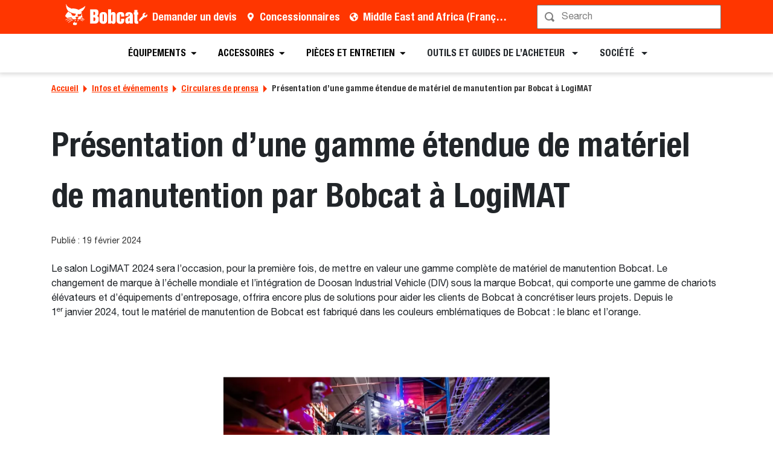

--- FILE ---
content_type: text/html; charset=utf-8
request_url: https://www.bobcat.com/mea/fr/company/news-and-media/press-release/bobcat-displays-extensive-material-handling-lineup-at-logimat
body_size: 89386
content:
<!doctype html>
<html data-n-head-ssr lang="fr" data-n-head="%7B%22lang%22:%7B%22ssr%22:%22fr%22%7D%7D">
  <head >
    <meta data-n-head="ssr" charset="utf-8"><meta data-n-head="ssr" name="viewport" content="width=device-width, initial-scale=1"><meta data-n-head="ssr" name="application-name" content="&amp;nbsp;"><meta data-n-head="ssr" name="msapplication-TileColor" content="#FFFFFF"><meta data-n-head="ssr" name="msapplication-TileImage" content="mstile-144x144"><meta data-n-head="ssr" name="msapplication-square70x70logo" content="mstile-70x70"><meta data-n-head="ssr" name="msapplication-square150x150logo" content="mstile-150x150"><meta data-n-head="ssr" name="msapplication-wide310x150logo" content="mstile-310x150"><meta data-n-head="ssr" name="msapplication-square310x310logo" content="mstile-310x310"><meta data-n-head="ssr" property="og:title" content="Bobcat Displays Extensive Material Handling Lineup at LogiMAT – Bobcat Middle East &amp; Africa – Bobcat Company Moyen-Orient et Afrique"><meta data-n-head="ssr" property="og:facet-title" content="Présentation d’une gamme étendue de matériel de manutention par Bobcat à LogiMAT"><meta data-n-head="ssr" property="og:url" content="https://www.bobcat.com/mea/fr/company/news-and-media/press-release/bobcat-displays-extensive-material-handling-lineup-at-logimat"><meta data-n-head="ssr" property="og:type" content="article"><meta data-n-head="ssr" data-hid="description" name="description" content="Le salon LogiMAT 2024 sera l’occasion, pour la première fois, de mettre en valeur une gamme complète de matériel de manutention Bobcat."><meta data-n-head="ssr" property="og:description" content="Le salon LogiMAT 2024 sera l’occasion, pour la première fois, de mettre en valeur une gamme complète de matériel de manutention Bobcat."><meta data-n-head="ssr" data-hid="keywords" name="keywords" content="Bobcat, Présentation d’une gamme étendue de matériel de manutention par Bobcat à LogiMAT"><meta data-n-head="ssr" property="og:image" content="https://res.cloudinary.com/doosan-bobcat/image/upload/c_pad,f_auto,h_600,q_auto,w_600/v1708944951/bobcat-assets/emea-approved/company/news-and-media/press-release/2024/20240219%20logimat%20pre-show%20pr/20240226-bobcat-emea-logimat-pre-show-press-release-main.jpg"><meta data-n-head="ssr" property="og:image:type" content="jpg"><meta data-n-head="ssr" property="og:image:height" content="3000"><meta data-n-head="ssr" property="og:image:width" content="4500"><meta data-n-head="ssr" property="og:image:alt" content="Présentation d’une gamme étendue de matériel de manutention par Bobcat à LogiMAT"><meta data-n-head="ssr" property="cloudinary:id" content="cloudinary:bobcat-assets/emea-approved/company/news-and-media/press-release/2024/20240219 logimat pre-show pr/20240226-bobcat-emea-logimat-pre-show-press-release-main#[base64]"><meta data-n-head="ssr" property="cloudinary:alt" content="Présentation d’une gamme étendue de matériel de manutention par Bobcat à LogiMAT"><meta data-n-head="ssr" property="cloudinary:title" content="Présentation d’une gamme étendue de matériel de manutention par Bobcat à LogiMAT"><title>Bobcat Displays Extensive Material Handling Lineup at LogiMAT – Bobcat Middle East &amp; Africa – Bobcat Company Moyen-Orient et Afrique</title><link data-n-head="ssr" rel="apple-touch-icon-precomposed" sizes="57x57" href="/favicons/ios/apple-touch-icon-57x57.ico"><link data-n-head="ssr" rel="apple-touch-icon-precomposed" sizes="114x114" href="/favicons/ios/apple-touch-icon-114x114.ico"><link data-n-head="ssr" rel="apple-touch-icon-precomposed" sizes="72x72" href="/favicons/ios/apple-touch-icon-72x72.ico"><link data-n-head="ssr" rel="apple-touch-icon-precomposed" sizes="144x144" href="/favicons/ios/apple-touch-icon-144x144.ico"><link data-n-head="ssr" rel="apple-touch-icon-precomposed" sizes="60x60" href="/favicons/ios/apple-touch-icon-60x60.ico"><link data-n-head="ssr" rel="apple-touch-icon-precomposed" sizes="120x120" href="/favicons/ios/apple-touch-icon-120x120.ico"><link data-n-head="ssr" rel="apple-touch-icon-precomposed" sizes="76x76" href="/favicons/ios/apple-touch-icon-76x76.ico"><link data-n-head="ssr" rel="apple-touch-icon-precomposed" sizes="152x152" href="/favicons/ios/apple-touch-icon-152x152.ico"><link data-n-head="ssr" rel="apple-touch-icon-precomposed" sizes="167x167" href="/favicons/ios/apple-touch-icon-167x167.ico"><link data-n-head="ssr" rel="apple-touch-icon-precomposed" sizes="180x180" href="/favicons/ios/apple-touch-icon-180x180.ico"><link data-n-head="ssr" rel="icon" sizes="196x196" href="/favicons/web/favicon-196x196.ico"><link data-n-head="ssr" rel="icon" sizes="96x96" href="/favicons/web/favicon-96x96.ico"><link data-n-head="ssr" rel="icon" sizes="32x32" href="/favicons/web/favicon-32x32.ico"><link data-n-head="ssr" rel="icon" sizes="16x16" href="/favicons/web/favicon-16x16.ico"><link data-n-head="ssr" rel="icon" sizes="128x128" href="/favicons/web/favicon-128x128.ico"><link data-n-head="ssr" rel="icon" sizes="48x48" href="/favicons/web/favicon-48x48.ico"><link data-n-head="ssr" rel="icon" sizes="240x240" href="/favicons/web/favicon-240x240.ico"><link rel="preload" as="font" type="font/woff2" crossorigin="anonymous" href="https://dxp-static.bobcat.com/fonts/HelveticaNeue.woff2" fetchpriority="highest"><link rel="preload" as="font" type="font/woff2" crossorigin="anonymous" href="https://dxp-static.bobcat.com/fonts/HelveticaNeue-CondensedBold.woff2" fetchpriority="highest"><link rel="preload" as="font" type="font/woff2" crossorigin="anonymous" href="https://dxp-static.bobcat.com/fonts/BobcatIcons.b508913.woff2" fetchpriority="high"><link data-n-head="ssr" rel="canonical" href="https://www.bobcat.com/mea/fr/company/news-and-media/press-release/bobcat-displays-extensive-material-handling-lineup-at-logimat" data-hid="canonical"><link data-n-head="ssr" rel="preload" as="image" fetchpriority="highest" href="https://res.cloudinary.com/doosan-bobcat/image/upload/v1724088281/bobcat-assets/common/logos/svg/bobcat-company-official-logo.svg"><link data-n-head="ssr" rel="preload" as="image" fetchpriority="highest" href="https://res.cloudinary.com/doosan-bobcat/image/upload/c_fill,dpr_1.0,f_auto,g_auto,h_200,q_auto,w_200/c_fill,h_200,w_200/v1/bobcat-assets/emea-approved/company/news-and-media/press-release/2024/20240219%20logimat%20pre-show%20pr/20240226-bobcat-emea-logimat-pre-show-press-release-main?pgw=1"><link data-n-head="ssr" rel="preload" as="image" fetchpriority="highest" href="https://res.cloudinary.com/doosan-bobcat/image/upload/b_rgb:f1f1f1,c_fill,dpr_1.0,f_auto,g_center,h_450,q_auto,w_600/c_fill,h_450,w_600/v1/bobcat-assets/emea-approved/company/news-and-media/press-release/2024/20240219%20logimat%20pre-show%20pr/20240226-bobcat-emea-logimat-pre-show-press-release-main?pgw=1"><link data-n-head="ssr" rel="preload" as="image" fetchpriority="highest" href="https://res.cloudinary.com/doosan-bobcat/image/upload/c_fill,dpr_1.0,f_auto,g_auto,h_200,q_auto,w_200/c_fill,h_200,w_200/v1/bobcat-assets/emea-approved/company/news-and-media/press-release/2024/20240219%20logimat%20pre-show%20pr/20240226-bobcat-emea-logimat-pre-show-press-release-gallery-1?pgw=1"><link data-n-head="ssr" rel="preload" as="image" fetchpriority="highest" href="https://res.cloudinary.com/doosan-bobcat/image/upload/c_fill,dpr_1.0,f_auto,g_auto,h_200,q_auto,w_200/c_fill,h_200,w_200/v1/bobcat-assets/emea-approved/company/news-and-media/press-release/2024/20240219%20logimat%20pre-show%20pr/20240226-bobcat-emea-logimat-pre-show-press-release-gallery-2?pgw=1"><link data-n-head="ssr" rel="preload" as="image" fetchpriority="highest" href="https://res.cloudinary.com/doosan-bobcat/image/upload/c_fill,dpr_1.0,f_auto,g_auto,h_200,q_auto,w_200/c_fill,h_200,w_200/v1/bobcat-assets/emea-approved/company/news-and-media/press-release/2024/20240219%20logimat%20pre-show%20pr/20240226-bobcat-emea-logimat-pre-show-press-release-gallery-3?pgw=1"><link data-n-head="ssr" rel="preload" as="image" fetchpriority="highest" href="https://res.cloudinary.com/doosan-bobcat/image/upload/c_fill,dpr_1.0,f_auto,g_auto,h_200,q_auto,w_200/c_fill,h_200,w_200/v1/bobcat-assets/emea-approved/company/news-and-media/press-release/2024/20240219%20logimat%20pre-show%20pr/20240226-bobcat-emea-logimat-pre-show-press-release-gallery-4?pgw=1"><link data-n-head="ssr" rel="preload" as="image" fetchpriority="highest" href="https://res.cloudinary.com/doosan-bobcat/image/upload/b_rgb:f1f1f1,c_fill,dpr_1.0,f_auto,g_center,h_450,q_auto,w_600/c_fill,h_450,w_600/v1/bobcat-assets/emea-approved/company/news-and-media/press-release/2024/20240219%20logimat%20pre-show%20pr/20240226-bobcat-emea-logimat-pre-show-press-release-gallery-1?pgw=1"><link data-n-head="ssr" rel="preload" as="image" fetchpriority="highest" href="https://res.cloudinary.com/doosan-bobcat/image/upload/c_fill,dpr_1.0,f_auto,g_auto,h_200,q_auto,w_200/c_fill,h_200,w_200/v1/bobcat-assets/emea-approved/company/news-and-media/press-release/2024/20240219%20logimat%20pre-show%20pr/20240226-bobcat-emea-logimat-pre-show-press-release-gallery-5?pgw=1"><link data-n-head="ssr" rel="preload" as="image" fetchpriority="highest" href="https://res.cloudinary.com/doosan-bobcat/image/upload/c_fill,dpr_1.0,f_auto,g_auto,h_200,q_auto,w_200/c_fill,h_200,w_200/v1/bobcat-assets/emea-approved/company/news-and-media/press-release/2024/20240219%20logimat%20pre-show%20pr/20240226-bobcat-emea-logimat-pre-show-press-release-gallery-6?pgw=1"><link data-n-head="ssr" rel="preload" as="image" fetchpriority="highest" href="https://res.cloudinary.com/doosan-bobcat/image/upload/c_fill,dpr_1.0,f_auto,g_auto,h_200,q_auto,w_200/c_fill,h_200,w_200/v1/bobcat-assets/emea-approved/company/news-and-media/press-release/2024/20240219%20logimat%20pre-show%20pr/20240226-bobcat-emea-logimat-pre-show-press-release-gallery-7?pgw=1"><link data-n-head="ssr" rel="preload" as="image" fetchpriority="highest" href="https://res.cloudinary.com/doosan-bobcat/image/upload/c_fill,dpr_1.0,f_auto,g_auto,h_200,q_auto,w_200/c_fill,h_200,w_200/v1/bobcat-assets/emea-approved/company/news-and-media/press-release/2024/20240219%20logimat%20pre-show%20pr/20240226-bobcat-emea-logimat-pre-show-press-release-gallery-8?pgw=1"><link data-n-head="ssr" rel="preload" as="image" fetchpriority="highest" href="https://res.cloudinary.com/doosan-bobcat/image/upload/b_rgb:f1f1f1,c_fill,dpr_1.0,f_auto,g_center,h_450,q_auto,w_600/c_fill,h_450,w_600/v1/bobcat-assets/emea-approved/company/news-and-media/press-release/2024/20240219%20logimat%20pre-show%20pr/20240226-bobcat-emea-logimat-pre-show-press-release-gallery-5?pgw=1"><script data-n-head="ssr" data-hid="gtm-script">if(!window._gtm_init){window._gtm_init=1;(function(w,n,d,m,e,p){w[d]=(w[d]==1||n[d]=='yes'||n[d]==1||n[m]==1||(w[e]&&w[e][p]&&w[e][p]()))?1:0})(window,navigator,'doNotTrack','msDoNotTrack','external','msTrackingProtectionEnabled');(function(w,d,s,l,x,y){w[x]={};w._gtm_inject=function(i){w[x][i]=1;w[l]=w[l]||[];w[l].push({'gtm.start':new Date().getTime(),event:'gtm.js'});var f=d.getElementsByTagName(s)[0],j=d.createElement(s);j.setAttributeNode(d.createAttribute('data-ot-ignore'));j.async=true;j.src='https://www.googletagmanager.com/gtm.js?id='+i;f.parentNode.insertBefore(j,f);}})(window,document,'script','dataLayer','_gtm_ids','_gtm_inject')}</script><script data-n-head="nuxt-jsonld" data-hid="nuxt-jsonld-108a1bd9" type="application/ld+json">[{"@context":"https://schema.org/","@type":"ImageObject","url":"https://res.cloudinary.com/doosan-bobcat/image/upload/c_pad,f_auto,h_320,q_auto,w_480/v1728638158/bobcat-assets/emea-approved/company/news-and-media/press-release/2024/20241011-pr-roquex2-desogn/20241011-bobcat-emea-pr-roquex2-gallery-1","contentUrl":"https://res.cloudinary.com/doosan-bobcat/image/upload/c_pad,f_auto,h_320,q_auto,w_480/v1728638158/bobcat-assets/emea-approved/company/news-and-media/press-release/2024/20241011-pr-roquex2-desogn/20241011-bobcat-emea-pr-roquex2-gallery-1","creator":{"@type":"Organization","name":"Bobcat Company"},"creditText":"Bobcat Company","copyrightNotice":"Bobcat Company","height":"320px","width":"480px","name":"Le concept de chargeuse RogueX2 de Bobcat remporte un prestigieux Red Dot Design Award "}]</script><noscript data-n-head="ssr" data-hid="305080c9"><style></style></noscript><style data-vue-ssr-id="731e7ff8:0 05f8a137:0 51dadcee:0 306ddacc:0 5827ddd4:0 6efbaf4f:0 ab6dd2d6:0 1ceada5a:0 146c2f14:0 a831e708:0 076c037e:0 954a4d6a:0 41564014:0 6010732c:0 726906a3:0 92c260da:0 88bdd142:0 60d86a03:0">@charset "UTF-8";
/*!
 * BootstrapVue Custom CSS (https://bootstrap-vue.org)
 */.bv-no-focus-ring:focus{outline:none}@media (max-width:575.98px){.bv-d-xs-down-none{display:none!important}}@media (max-width:767.98px){.bv-d-sm-down-none{display:none!important}}@media (max-width:991.98px){.bv-d-md-down-none{display:none!important}}@media (max-width:1199.98px){.bv-d-lg-down-none{display:none!important}}.bv-d-xl-down-none{display:none!important}.form-control.focus{background-color:#fff;border-color:#80bdff;box-shadow:0 0 0 .2rem rgba(0,123,255,.25);color:#495057;outline:0}.form-control.focus.is-valid{border-color:#28a745;box-shadow:0 0 0 .2rem rgba(40,167,69,.25)}.form-control.focus.is-invalid{border-color:#dc3545;box-shadow:0 0 0 .2rem rgba(220,53,69,.25)}.b-avatar{align-items:center;display:inline-flex;flex-shrink:0;font-size:inherit;font-weight:400;height:2.5rem;justify-content:center;line-height:1;max-height:auto;max-width:100%;overflow:visible;position:relative;text-align:center;transition:color .15s ease-in-out,background-color .15s ease-in-out,box-shadow .15s ease-in-out;vertical-align:middle;width:2.5rem}.b-avatar:focus{outline:0}.b-avatar.btn,.b-avatar[href]{border:0;padding:0}.b-avatar.btn .b-avatar-img img,.b-avatar[href] .b-avatar-img img{transition:transform .15s ease-in-out}.b-avatar.btn:not(:disabled):not(.disabled),.b-avatar[href]:not(:disabled):not(.disabled){cursor:pointer}.b-avatar.btn:not(:disabled):not(.disabled):hover .b-avatar-img img,.b-avatar[href]:not(:disabled):not(.disabled):hover .b-avatar-img img{transform:scale(1.15)}.b-avatar.disabled,.b-avatar:disabled,.b-avatar[disabled]{opacity:.65;pointer-events:none}.b-avatar .b-avatar-custom,.b-avatar .b-avatar-img,.b-avatar .b-avatar-text{align-items:center;border-radius:inherit;display:flex;height:100%;justify-content:center;-webkit-mask-image:radial-gradient(#fff,#000);mask-image:radial-gradient(#fff,#000);overflow:hidden;width:100%}.b-avatar .b-avatar-text{text-transform:uppercase;white-space:nowrap}.b-avatar[href]{-webkit-text-decoration:none;text-decoration:none}.b-avatar>.b-icon{height:auto;max-width:100%;width:60%}.b-avatar .b-avatar-img img{border-radius:inherit;height:100%;max-height:auto;-o-object-fit:cover;object-fit:cover;width:100%}.b-avatar .b-avatar-badge{border-radius:10em;font-size:70%;font-weight:700;line-height:1;min-height:1.5em;min-width:1.5em;padding:.25em;position:absolute;z-index:1}.b-avatar-sm{height:1.5rem;width:1.5rem}.b-avatar-sm .b-avatar-text{font-size:.6rem}.b-avatar-sm .b-avatar-badge{font-size:.42rem}.b-avatar-lg{height:3.5rem;width:3.5rem}.b-avatar-lg .b-avatar-text{font-size:1.4rem}.b-avatar-lg .b-avatar-badge{font-size:.98rem}.b-avatar-group .b-avatar-group-inner{display:flex;flex-wrap:wrap}.b-avatar-group .b-avatar{border:1px solid #dee2e6}.b-avatar-group .btn.b-avatar:hover:not(.disabled):not(disabled),.b-avatar-group a.b-avatar:hover:not(.disabled):not(disabled){z-index:1}.b-calendar{display:inline-flex}.b-calendar .b-calendar-inner{min-width:250px}.b-calendar .b-calendar-header,.b-calendar .b-calendar-nav{margin-bottom:.25rem}.b-calendar .b-calendar-nav .btn{padding:.25rem}.b-calendar output{font-size:80%;padding:.25rem}.b-calendar output.readonly{background-color:#e9ecef;opacity:1}.b-calendar .b-calendar-footer{margin-top:.5rem}.b-calendar .b-calendar-grid{margin:0;overflow:hidden;padding:0}.b-calendar .b-calendar-grid .row{flex-wrap:nowrap}.b-calendar .b-calendar-grid-caption{padding:.25rem}.b-calendar .b-calendar-grid-body .col[data-date] .btn{font-size:14px;height:32px;line-height:1;margin:3px auto;padding:9px 0;width:32px}.b-calendar .btn.disabled,.b-calendar .btn:disabled,.b-calendar .btn[aria-disabled=true]{cursor:default;pointer-events:none}.card-img-left{border-bottom-left-radius:calc(.25rem - 1px);border-top-left-radius:calc(.25rem - 1px)}.card-img-right{border-bottom-right-radius:calc(.25rem - 1px);border-top-right-radius:calc(.25rem - 1px)}.dropdown.dropleft .dropdown-toggle.dropdown-toggle-no-caret:before,.dropdown:not(.dropleft) .dropdown-toggle.dropdown-toggle-no-caret:after{display:none!important}.dropdown .dropdown-menu:focus{outline:none}.b-dropdown-form{clear:both;display:inline-block;font-weight:400;padding:.25rem 1.5rem;width:100%}.b-dropdown-form:focus{outline:1px dotted!important;outline:5px auto -webkit-focus-ring-color!important}.b-dropdown-form.disabled,.b-dropdown-form:disabled{color:#adb5bd;outline:0!important;pointer-events:none}.b-dropdown-text{clear:both;display:inline-block;font-weight:lighter;margin-bottom:0;padding:.25rem 1.5rem;width:100%}.custom-checkbox.b-custom-control-lg,.input-group-lg .custom-checkbox{font-size:1.25rem;line-height:1.5;padding-left:1.875rem}.custom-checkbox.b-custom-control-lg .custom-control-label:before,.input-group-lg .custom-checkbox .custom-control-label:before{border-radius:.3rem;height:1.25rem;left:-1.875rem;top:.3125rem;width:1.25rem}.custom-checkbox.b-custom-control-lg .custom-control-label:after,.input-group-lg .custom-checkbox .custom-control-label:after{background-size:50% 50%;height:1.25rem;left:-1.875rem;top:.3125rem;width:1.25rem}.custom-checkbox.b-custom-control-sm,.input-group-sm .custom-checkbox{font-size:.875rem;line-height:1.5;padding-left:1.3125rem}.custom-checkbox.b-custom-control-sm .custom-control-label:before,.input-group-sm .custom-checkbox .custom-control-label:before{border-radius:.2rem;height:.875rem;left:-1.3125rem;top:.21875rem;width:.875rem}.custom-checkbox.b-custom-control-sm .custom-control-label:after,.input-group-sm .custom-checkbox .custom-control-label:after{background-size:50% 50%;height:.875rem;left:-1.3125rem;top:.21875rem;width:.875rem}.custom-switch.b-custom-control-lg,.input-group-lg .custom-switch{padding-left:2.8125rem}.custom-switch.b-custom-control-lg .custom-control-label,.input-group-lg .custom-switch .custom-control-label{font-size:1.25rem;line-height:1.5}.custom-switch.b-custom-control-lg .custom-control-label:before,.input-group-lg .custom-switch .custom-control-label:before{border-radius:.625rem;height:1.25rem;left:-2.8125rem;top:.3125rem;width:2.1875rem}.custom-switch.b-custom-control-lg .custom-control-label:after,.input-group-lg .custom-switch .custom-control-label:after{background-size:50% 50%;border-radius:.625rem;height:calc(1.25rem - 4px);left:calc(-2.8125rem + 2px);top:calc(.3125rem + 2px);width:calc(1.25rem - 4px)}.custom-switch.b-custom-control-lg .custom-control-input:checked~.custom-control-label:after,.input-group-lg .custom-switch .custom-control-input:checked~.custom-control-label:after{transform:translateX(.9375rem)}.custom-switch.b-custom-control-sm,.input-group-sm .custom-switch{padding-left:1.96875rem}.custom-switch.b-custom-control-sm .custom-control-label,.input-group-sm .custom-switch .custom-control-label{font-size:.875rem;line-height:1.5}.custom-switch.b-custom-control-sm .custom-control-label:before,.input-group-sm .custom-switch .custom-control-label:before{border-radius:.4375rem;height:.875rem;left:-1.96875rem;top:.21875rem;width:1.53125rem}.custom-switch.b-custom-control-sm .custom-control-label:after,.input-group-sm .custom-switch .custom-control-label:after{background-size:50% 50%;border-radius:.4375rem;height:calc(.875rem - 4px);left:calc(-1.96875rem + 2px);top:calc(.21875rem + 2px);width:calc(.875rem - 4px)}.custom-switch.b-custom-control-sm .custom-control-input:checked~.custom-control-label:after,.input-group-sm .custom-switch .custom-control-input:checked~.custom-control-label:after{transform:translateX(.65625rem)}.input-group>.input-group-append:last-child>.btn-group:not(:last-child):not(.dropdown-toggle)>.btn,.input-group>.input-group-append:not(:last-child)>.btn-group>.btn,.input-group>.input-group-prepend>.btn-group>.btn{border-bottom-right-radius:0;border-top-right-radius:0}.input-group>.input-group-append>.btn-group>.btn,.input-group>.input-group-prepend:first-child>.btn-group:not(:first-child)>.btn,.input-group>.input-group-prepend:not(:first-child)>.btn-group>.btn{border-bottom-left-radius:0;border-top-left-radius:0}.b-form-btn-label-control.form-control{align-items:stretch;background-image:none;display:flex;height:auto;padding:0}.input-group .b-form-btn-label-control.form-control{padding:0}.b-form-btn-label-control.form-control[dir=rtl],[dir=rtl] .b-form-btn-label-control.form-control{flex-direction:row-reverse}.b-form-btn-label-control.form-control[dir=rtl]>label,[dir=rtl] .b-form-btn-label-control.form-control>label{text-align:right}.b-form-btn-label-control.form-control>.btn{border:0;box-shadow:none!important;font-size:inherit;line-height:1}.b-form-btn-label-control.form-control>.btn:disabled{pointer-events:none}.b-form-btn-label-control.form-control.is-valid>.btn{color:#28a745}.b-form-btn-label-control.form-control.is-invalid>.btn{color:#dc3545}.b-form-btn-label-control.form-control>.dropdown-menu{padding:.5rem}.b-form-btn-label-control.form-control>.form-control{background:transparent;border:0;cursor:pointer;font-size:inherit;height:auto;margin:0;min-height:calc(1.5em + .75rem);outline:0;padding-left:.25rem;white-space:normal;word-break:break-word}.b-form-btn-label-control.form-control>.form-control.form-control-sm{min-height:calc(1.5em + .5rem)}.b-form-btn-label-control.form-control>.form-control.form-control-lg{min-height:calc(1.5em + 1rem)}.input-group.input-group-sm .b-form-btn-label-control.form-control>.form-control{min-height:calc(1.5em + .5rem);padding-bottom:.25rem;padding-top:.25rem}.input-group.input-group-lg .b-form-btn-label-control.form-control>.form-control{min-height:calc(1.5em + 1rem);padding-bottom:.5rem;padding-top:.5rem}.b-form-btn-label-control.form-control[aria-disabled=true],.b-form-btn-label-control.form-control[aria-readonly=true]{background-color:#e9ecef;opacity:1}.b-form-btn-label-control.form-control[aria-disabled=true]{pointer-events:none}.b-form-btn-label-control.form-control[aria-disabled=true]>label{cursor:default}.b-form-btn-label-control.btn-group>.dropdown-menu{padding:.5rem}.custom-file-label{overflow-x:hidden;white-space:nowrap}.b-custom-control-lg .custom-file-input,.b-custom-control-lg .custom-file-label,.b-custom-control-lg.custom-file,.input-group-lg .custom-file-input,.input-group-lg .custom-file-label,.input-group-lg.custom-file{font-size:1.25rem;height:calc(1.5em + 1rem + 2px)}.b-custom-control-lg .custom-file-label,.b-custom-control-lg .custom-file-label:after,.input-group-lg .custom-file-label,.input-group-lg .custom-file-label:after{line-height:1.5;padding:.5rem 1rem}.b-custom-control-lg .custom-file-label,.input-group-lg .custom-file-label{border-radius:.3rem}.b-custom-control-lg .custom-file-label:after,.input-group-lg .custom-file-label:after{border-radius:0 .3rem .3rem 0;font-size:inherit;height:calc(1.5em + 1rem)}.b-custom-control-sm .custom-file-input,.b-custom-control-sm .custom-file-label,.b-custom-control-sm.custom-file,.input-group-sm .custom-file-input,.input-group-sm .custom-file-label,.input-group-sm.custom-file{font-size:.875rem;height:calc(1.5em + .5rem + 2px)}.b-custom-control-sm .custom-file-label,.b-custom-control-sm .custom-file-label:after,.input-group-sm .custom-file-label,.input-group-sm .custom-file-label:after{line-height:1.5;padding:.25rem .5rem}.b-custom-control-sm .custom-file-label,.input-group-sm .custom-file-label{border-radius:.2rem}.b-custom-control-sm .custom-file-label:after,.input-group-sm .custom-file-label:after{border-radius:0 .2rem .2rem 0;font-size:inherit;height:calc(1.5em + .5rem)}.form-control.is-invalid,.form-control.is-valid,.was-validated .form-control:invalid,.was-validated .form-control:valid{background-position:right calc(.375em + .1875rem) center}input[type=color].form-control{height:calc(1.5em + .75rem + 2px);padding:.125rem .25rem}.input-group-sm input[type=color].form-control,input[type=color].form-control.form-control-sm{height:calc(1.5em + .5rem + 2px);padding:.125rem .25rem}.input-group-lg input[type=color].form-control,input[type=color].form-control.form-control-lg{height:calc(1.5em + 1rem + 2px);padding:.125rem .25rem}input[type=color].form-control:disabled{background-color:#adb5bd;opacity:.65}.input-group>.custom-range{flex:1 1 auto;margin-bottom:0;position:relative;width:1%}.input-group>.custom-file+.custom-range,.input-group>.custom-range+.custom-file,.input-group>.custom-range+.custom-range,.input-group>.custom-range+.custom-select,.input-group>.custom-range+.form-control,.input-group>.custom-range+.form-control-plaintext,.input-group>.custom-select+.custom-range,.input-group>.form-control+.custom-range,.input-group>.form-control-plaintext+.custom-range{margin-left:-1px}.input-group>.custom-range:focus{z-index:3}.input-group>.custom-range:not(:last-child){border-bottom-right-radius:0;border-top-right-radius:0}.input-group>.custom-range:not(:first-child){border-bottom-left-radius:0;border-top-left-radius:0}.input-group>.custom-range{background-clip:padding-box;background-color:#fff;border:1px solid #ced4da;border-radius:.25rem;height:calc(1.5em + .75rem + 2px);padding:0 .75rem;transition:border-color .15s ease-in-out,box-shadow .15s ease-in-out}@media (prefers-reduced-motion:reduce){.input-group>.custom-range{transition:none}}.input-group>.custom-range:focus{background-color:#fff;border-color:#80bdff;box-shadow:0 0 0 .2rem rgba(0,123,255,.25);color:#495057;outline:0}.input-group>.custom-range:disabled,.input-group>.custom-range[readonly]{background-color:#e9ecef}.input-group-lg>.custom-range{border-radius:.3rem;height:calc(1.5em + 1rem + 2px);padding:0 1rem}.input-group-sm>.custom-range{border-radius:.2rem;height:calc(1.5em + .5rem + 2px);padding:0 .5rem}.input-group .custom-range.is-valid,.was-validated .input-group .custom-range:valid{border-color:#28a745}.input-group .custom-range.is-valid:focus,.was-validated .input-group .custom-range:valid:focus{border-color:#28a745;box-shadow:0 0 0 .2rem rgba(40,167,69,.25)}.custom-range.is-valid:focus::-webkit-slider-thumb,.was-validated .custom-range:valid:focus::-webkit-slider-thumb{box-shadow:0 0 0 1px #fff,0 0 0 .2rem #9be7ac}.custom-range.is-valid:focus::-moz-range-thumb,.was-validated .custom-range:valid:focus::-moz-range-thumb{box-shadow:0 0 0 1px #fff,0 0 0 .2rem #9be7ac}.custom-range.is-valid:focus::-ms-thumb,.was-validated .custom-range:valid:focus::-ms-thumb{box-shadow:0 0 0 1px #fff,0 0 0 .2rem #9be7ac}.custom-range.is-valid::-webkit-slider-thumb,.was-validated .custom-range:valid::-webkit-slider-thumb{background-color:#28a745;background-image:none}.custom-range.is-valid::-webkit-slider-thumb:active,.was-validated .custom-range:valid::-webkit-slider-thumb:active{background-color:#9be7ac;background-image:none}.custom-range.is-valid::-webkit-slider-runnable-track,.was-validated .custom-range:valid::-webkit-slider-runnable-track{background-color:rgba(40,167,69,.35)}.custom-range.is-valid::-moz-range-thumb,.was-validated .custom-range:valid::-moz-range-thumb{background-color:#28a745;background-image:none}.custom-range.is-valid::-moz-range-thumb:active,.was-validated .custom-range:valid::-moz-range-thumb:active{background-color:#9be7ac;background-image:none}.custom-range.is-valid::-moz-range-track,.was-validated .custom-range:valid::-moz-range-track{background:rgba(40,167,69,.35)}.custom-range.is-valid~.valid-feedback,.custom-range.is-valid~.valid-tooltip,.was-validated .custom-range:valid~.valid-feedback,.was-validated .custom-range:valid~.valid-tooltip{display:block}.custom-range.is-valid::-ms-thumb,.was-validated .custom-range:valid::-ms-thumb{background-color:#28a745;background-image:none}.custom-range.is-valid::-ms-thumb:active,.was-validated .custom-range:valid::-ms-thumb:active{background-color:#9be7ac;background-image:none}.custom-range.is-valid::-ms-track-lower,.was-validated .custom-range:valid::-ms-track-lower{background:rgba(40,167,69,.35)}.custom-range.is-valid::-ms-track-upper,.was-validated .custom-range:valid::-ms-track-upper{background:rgba(40,167,69,.35)}.input-group .custom-range.is-invalid,.was-validated .input-group .custom-range:invalid{border-color:#dc3545}.input-group .custom-range.is-invalid:focus,.was-validated .input-group .custom-range:invalid:focus{border-color:#dc3545;box-shadow:0 0 0 .2rem rgba(220,53,69,.25)}.custom-range.is-invalid:focus::-webkit-slider-thumb,.was-validated .custom-range:invalid:focus::-webkit-slider-thumb{box-shadow:0 0 0 1px #fff,0 0 0 .2rem #f6cdd1}.custom-range.is-invalid:focus::-moz-range-thumb,.was-validated .custom-range:invalid:focus::-moz-range-thumb{box-shadow:0 0 0 1px #fff,0 0 0 .2rem #f6cdd1}.custom-range.is-invalid:focus::-ms-thumb,.was-validated .custom-range:invalid:focus::-ms-thumb{box-shadow:0 0 0 1px #fff,0 0 0 .2rem #f6cdd1}.custom-range.is-invalid::-webkit-slider-thumb,.was-validated .custom-range:invalid::-webkit-slider-thumb{background-color:#dc3545;background-image:none}.custom-range.is-invalid::-webkit-slider-thumb:active,.was-validated .custom-range:invalid::-webkit-slider-thumb:active{background-color:#f6cdd1;background-image:none}.custom-range.is-invalid::-webkit-slider-runnable-track,.was-validated .custom-range:invalid::-webkit-slider-runnable-track{background-color:rgba(220,53,69,.35)}.custom-range.is-invalid::-moz-range-thumb,.was-validated .custom-range:invalid::-moz-range-thumb{background-color:#dc3545;background-image:none}.custom-range.is-invalid::-moz-range-thumb:active,.was-validated .custom-range:invalid::-moz-range-thumb:active{background-color:#f6cdd1;background-image:none}.custom-range.is-invalid::-moz-range-track,.was-validated .custom-range:invalid::-moz-range-track{background:rgba(220,53,69,.35)}.custom-range.is-invalid~.invalid-feedback,.custom-range.is-invalid~.invalid-tooltip,.was-validated .custom-range:invalid~.invalid-feedback,.was-validated .custom-range:invalid~.invalid-tooltip{display:block}.custom-range.is-invalid::-ms-thumb,.was-validated .custom-range:invalid::-ms-thumb{background-color:#dc3545;background-image:none}.custom-range.is-invalid::-ms-thumb:active,.was-validated .custom-range:invalid::-ms-thumb:active{background-color:#f6cdd1;background-image:none}.custom-range.is-invalid::-ms-track-lower,.was-validated .custom-range:invalid::-ms-track-lower{background:rgba(220,53,69,.35)}.custom-range.is-invalid::-ms-track-upper,.was-validated .custom-range:invalid::-ms-track-upper{background:rgba(220,53,69,.35)}.custom-radio.b-custom-control-lg,.input-group-lg .custom-radio{font-size:1.25rem;line-height:1.5;padding-left:1.875rem}.custom-radio.b-custom-control-lg .custom-control-label:before,.input-group-lg .custom-radio .custom-control-label:before{border-radius:50%;height:1.25rem;left:-1.875rem;top:.3125rem;width:1.25rem}.custom-radio.b-custom-control-lg .custom-control-label:after,.input-group-lg .custom-radio .custom-control-label:after{background:no-repeat 50%/50% 50%;height:1.25rem;left:-1.875rem;top:.3125rem;width:1.25rem}.custom-radio.b-custom-control-sm,.input-group-sm .custom-radio{font-size:.875rem;line-height:1.5;padding-left:1.3125rem}.custom-radio.b-custom-control-sm .custom-control-label:before,.input-group-sm .custom-radio .custom-control-label:before{border-radius:50%;height:.875rem;left:-1.3125rem;top:.21875rem;width:.875rem}.custom-radio.b-custom-control-sm .custom-control-label:after,.input-group-sm .custom-radio .custom-control-label:after{background:no-repeat 50%/50% 50%;height:.875rem;left:-1.3125rem;top:.21875rem;width:.875rem}.b-rating{text-align:center}.b-rating.d-inline-flex{width:auto}.b-rating .b-rating-star,.b-rating .b-rating-value{padding:0 .25em}.b-rating .b-rating-value{min-width:2.5em}.b-rating .b-rating-star{display:inline-flex;justify-content:center;outline:0}.b-rating .b-rating-star .b-rating-icon{display:inline-flex;transition:all .15s ease-in-out}.b-rating.disabled,.b-rating:disabled{background-color:#e9ecef;color:#6c757d}.b-rating:not(.disabled):not(.readonly) .b-rating-star{cursor:pointer}.b-rating:not(.disabled):not(.readonly) .b-rating-star:hover .b-rating-icon,.b-rating:not(.disabled):not(.readonly):focus:not(:hover) .b-rating-star.focused .b-rating-icon{transform:scale(1.5)}.b-rating[dir=rtl] .b-rating-star-half{transform:scaleX(-1)}.b-form-spinbutton{background-image:none;overflow:hidden;padding:0;text-align:center}.b-form-spinbutton[dir=rtl]:not(.flex-column),[dir=rtl] .b-form-spinbutton:not(.flex-column){flex-direction:row-reverse}.b-form-spinbutton output{background-color:transparent;border:0;font-size:inherit;margin:0;outline:0;padding:0 .25rem;width:auto}.b-form-spinbutton output>bdi,.b-form-spinbutton output>div{display:block;height:1.5em;min-width:2.25em}.b-form-spinbutton.flex-column{height:auto;width:auto}.b-form-spinbutton.flex-column output{margin:0 .25rem;padding:.25rem 0}.b-form-spinbutton:not(.d-inline-flex):not(.flex-column){output-width:100%}.b-form-spinbutton.d-inline-flex:not(.flex-column){width:auto}.b-form-spinbutton .btn{box-shadow:none!important;line-height:1}.b-form-spinbutton .btn:disabled{pointer-events:none}.b-form-spinbutton .btn:hover:not(:disabled)>div>.b-icon{transform:scale(1.25)}.b-form-spinbutton.disabled,.b-form-spinbutton.readonly{background-color:#e9ecef}.b-form-spinbutton.disabled{pointer-events:none}.b-form-tags.focus{background-color:#fff;border-color:#80bdff;box-shadow:0 0 0 .2rem rgba(0,123,255,.25);color:#495057;outline:0}.b-form-tags.focus.is-valid{border-color:#28a745;box-shadow:0 0 0 .2rem rgba(40,167,69,.25)}.b-form-tags.focus.is-invalid{border-color:#dc3545;box-shadow:0 0 0 .2rem rgba(220,53,69,.25)}.b-form-tags.disabled{background-color:#e9ecef}.b-form-tags-list{margin-top:-.25rem}.b-form-tags-list .b-form-tag,.b-form-tags-list .b-form-tags-field{margin-top:.25rem}.b-form-tags-input{color:#495057}.b-form-tag{font-size:75%;font-weight:400;line-height:1.5;margin-right:.25rem}.b-form-tag.disabled{opacity:.75}.b-form-tag>button.b-form-tag-remove{color:inherit;float:none;font-size:125%;line-height:1;margin-left:.25rem}.form-control-lg .b-form-tag,.form-control-sm .b-form-tag{line-height:1.5}.media-aside{display:flex;margin-right:1rem}.media-aside-right{margin-left:1rem;margin-right:0}.modal-backdrop{opacity:.5}.b-pagination-pills .page-item .page-link{border-radius:50rem!important;line-height:1;margin-left:.25rem}.b-pagination-pills .page-item:first-child .page-link{margin-left:0}.popover.b-popover{display:block;opacity:1;outline:0}.popover.b-popover.fade:not(.show){opacity:0}.popover.b-popover.show{opacity:1}.b-popover-primary.popover{background-color:#cce5ff;border-color:#b8daff}.b-popover-primary.bs-popover-auto[x-placement^=top]>.arrow:before,.b-popover-primary.bs-popover-top>.arrow:before{border-top-color:#b8daff}.b-popover-primary.bs-popover-auto[x-placement^=top]>.arrow:after,.b-popover-primary.bs-popover-top>.arrow:after{border-top-color:#cce5ff}.b-popover-primary.bs-popover-auto[x-placement^=right]>.arrow:before,.b-popover-primary.bs-popover-right>.arrow:before{border-right-color:#b8daff}.b-popover-primary.bs-popover-auto[x-placement^=right]>.arrow:after,.b-popover-primary.bs-popover-right>.arrow:after{border-right-color:#cce5ff}.b-popover-primary.bs-popover-auto[x-placement^=bottom]>.arrow:before,.b-popover-primary.bs-popover-bottom>.arrow:before{border-bottom-color:#b8daff}.b-popover-primary.bs-popover-auto[x-placement^=bottom] .popover-header:before,.b-popover-primary.bs-popover-auto[x-placement^=bottom]>.arrow:after,.b-popover-primary.bs-popover-bottom .popover-header:before,.b-popover-primary.bs-popover-bottom>.arrow:after{border-bottom-color:#bdddff}.b-popover-primary.bs-popover-auto[x-placement^=left]>.arrow:before,.b-popover-primary.bs-popover-left>.arrow:before{border-left-color:#b8daff}.b-popover-primary.bs-popover-auto[x-placement^=left]>.arrow:after,.b-popover-primary.bs-popover-left>.arrow:after{border-left-color:#cce5ff}.b-popover-primary .popover-header{background-color:#bdddff;border-bottom-color:#a3d0ff;color:#212529}.b-popover-primary .popover-body{color:#004085}.b-popover-secondary.popover{background-color:#e2e3e5;border-color:#d6d8db}.b-popover-secondary.bs-popover-auto[x-placement^=top]>.arrow:before,.b-popover-secondary.bs-popover-top>.arrow:before{border-top-color:#d6d8db}.b-popover-secondary.bs-popover-auto[x-placement^=top]>.arrow:after,.b-popover-secondary.bs-popover-top>.arrow:after{border-top-color:#e2e3e5}.b-popover-secondary.bs-popover-auto[x-placement^=right]>.arrow:before,.b-popover-secondary.bs-popover-right>.arrow:before{border-right-color:#d6d8db}.b-popover-secondary.bs-popover-auto[x-placement^=right]>.arrow:after,.b-popover-secondary.bs-popover-right>.arrow:after{border-right-color:#e2e3e5}.b-popover-secondary.bs-popover-auto[x-placement^=bottom]>.arrow:before,.b-popover-secondary.bs-popover-bottom>.arrow:before{border-bottom-color:#d6d8db}.b-popover-secondary.bs-popover-auto[x-placement^=bottom] .popover-header:before,.b-popover-secondary.bs-popover-auto[x-placement^=bottom]>.arrow:after,.b-popover-secondary.bs-popover-bottom .popover-header:before,.b-popover-secondary.bs-popover-bottom>.arrow:after{border-bottom-color:#dadbde}.b-popover-secondary.bs-popover-auto[x-placement^=left]>.arrow:before,.b-popover-secondary.bs-popover-left>.arrow:before{border-left-color:#d6d8db}.b-popover-secondary.bs-popover-auto[x-placement^=left]>.arrow:after,.b-popover-secondary.bs-popover-left>.arrow:after{border-left-color:#e2e3e5}.b-popover-secondary .popover-header{background-color:#dadbde;border-bottom-color:#ccced2;color:#212529}.b-popover-secondary .popover-body{color:#383d41}.b-popover-success.popover{background-color:#d4edda;border-color:#c3e6cb}.b-popover-success.bs-popover-auto[x-placement^=top]>.arrow:before,.b-popover-success.bs-popover-top>.arrow:before{border-top-color:#c3e6cb}.b-popover-success.bs-popover-auto[x-placement^=top]>.arrow:after,.b-popover-success.bs-popover-top>.arrow:after{border-top-color:#d4edda}.b-popover-success.bs-popover-auto[x-placement^=right]>.arrow:before,.b-popover-success.bs-popover-right>.arrow:before{border-right-color:#c3e6cb}.b-popover-success.bs-popover-auto[x-placement^=right]>.arrow:after,.b-popover-success.bs-popover-right>.arrow:after{border-right-color:#d4edda}.b-popover-success.bs-popover-auto[x-placement^=bottom]>.arrow:before,.b-popover-success.bs-popover-bottom>.arrow:before{border-bottom-color:#c3e6cb}.b-popover-success.bs-popover-auto[x-placement^=bottom] .popover-header:before,.b-popover-success.bs-popover-auto[x-placement^=bottom]>.arrow:after,.b-popover-success.bs-popover-bottom .popover-header:before,.b-popover-success.bs-popover-bottom>.arrow:after{border-bottom-color:#c9e8d1}.b-popover-success.bs-popover-auto[x-placement^=left]>.arrow:before,.b-popover-success.bs-popover-left>.arrow:before{border-left-color:#c3e6cb}.b-popover-success.bs-popover-auto[x-placement^=left]>.arrow:after,.b-popover-success.bs-popover-left>.arrow:after{border-left-color:#d4edda}.b-popover-success .popover-header{background-color:#c9e8d1;border-bottom-color:#b7e1c1;color:#212529}.b-popover-success .popover-body{color:#155724}.b-popover-info.popover{background-color:#d1ecf1;border-color:#bee5eb}.b-popover-info.bs-popover-auto[x-placement^=top]>.arrow:before,.b-popover-info.bs-popover-top>.arrow:before{border-top-color:#bee5eb}.b-popover-info.bs-popover-auto[x-placement^=top]>.arrow:after,.b-popover-info.bs-popover-top>.arrow:after{border-top-color:#d1ecf1}.b-popover-info.bs-popover-auto[x-placement^=right]>.arrow:before,.b-popover-info.bs-popover-right>.arrow:before{border-right-color:#bee5eb}.b-popover-info.bs-popover-auto[x-placement^=right]>.arrow:after,.b-popover-info.bs-popover-right>.arrow:after{border-right-color:#d1ecf1}.b-popover-info.bs-popover-auto[x-placement^=bottom]>.arrow:before,.b-popover-info.bs-popover-bottom>.arrow:before{border-bottom-color:#bee5eb}.b-popover-info.bs-popover-auto[x-placement^=bottom] .popover-header:before,.b-popover-info.bs-popover-auto[x-placement^=bottom]>.arrow:after,.b-popover-info.bs-popover-bottom .popover-header:before,.b-popover-info.bs-popover-bottom>.arrow:after{border-bottom-color:#c5e7ed}.b-popover-info.bs-popover-auto[x-placement^=left]>.arrow:before,.b-popover-info.bs-popover-left>.arrow:before{border-left-color:#bee5eb}.b-popover-info.bs-popover-auto[x-placement^=left]>.arrow:after,.b-popover-info.bs-popover-left>.arrow:after{border-left-color:#d1ecf1}.b-popover-info .popover-header{background-color:#c5e7ed;border-bottom-color:#b2dfe7;color:#212529}.b-popover-info .popover-body{color:#0c5460}.b-popover-warning.popover{background-color:#fff3cd;border-color:#ffeeba}.b-popover-warning.bs-popover-auto[x-placement^=top]>.arrow:before,.b-popover-warning.bs-popover-top>.arrow:before{border-top-color:#ffeeba}.b-popover-warning.bs-popover-auto[x-placement^=top]>.arrow:after,.b-popover-warning.bs-popover-top>.arrow:after{border-top-color:#fff3cd}.b-popover-warning.bs-popover-auto[x-placement^=right]>.arrow:before,.b-popover-warning.bs-popover-right>.arrow:before{border-right-color:#ffeeba}.b-popover-warning.bs-popover-auto[x-placement^=right]>.arrow:after,.b-popover-warning.bs-popover-right>.arrow:after{border-right-color:#fff3cd}.b-popover-warning.bs-popover-auto[x-placement^=bottom]>.arrow:before,.b-popover-warning.bs-popover-bottom>.arrow:before{border-bottom-color:#ffeeba}.b-popover-warning.bs-popover-auto[x-placement^=bottom] .popover-header:before,.b-popover-warning.bs-popover-auto[x-placement^=bottom]>.arrow:after,.b-popover-warning.bs-popover-bottom .popover-header:before,.b-popover-warning.bs-popover-bottom>.arrow:after{border-bottom-color:#ffefbe}.b-popover-warning.bs-popover-auto[x-placement^=left]>.arrow:before,.b-popover-warning.bs-popover-left>.arrow:before{border-left-color:#ffeeba}.b-popover-warning.bs-popover-auto[x-placement^=left]>.arrow:after,.b-popover-warning.bs-popover-left>.arrow:after{border-left-color:#fff3cd}.b-popover-warning .popover-header{background-color:#ffefbe;border-bottom-color:#ffe9a4;color:#212529}.b-popover-warning .popover-body{color:#856404}.b-popover-danger.popover{background-color:#f8d7da;border-color:#f5c6cb}.b-popover-danger.bs-popover-auto[x-placement^=top]>.arrow:before,.b-popover-danger.bs-popover-top>.arrow:before{border-top-color:#f5c6cb}.b-popover-danger.bs-popover-auto[x-placement^=top]>.arrow:after,.b-popover-danger.bs-popover-top>.arrow:after{border-top-color:#f8d7da}.b-popover-danger.bs-popover-auto[x-placement^=right]>.arrow:before,.b-popover-danger.bs-popover-right>.arrow:before{border-right-color:#f5c6cb}.b-popover-danger.bs-popover-auto[x-placement^=right]>.arrow:after,.b-popover-danger.bs-popover-right>.arrow:after{border-right-color:#f8d7da}.b-popover-danger.bs-popover-auto[x-placement^=bottom]>.arrow:before,.b-popover-danger.bs-popover-bottom>.arrow:before{border-bottom-color:#f5c6cb}.b-popover-danger.bs-popover-auto[x-placement^=bottom] .popover-header:before,.b-popover-danger.bs-popover-auto[x-placement^=bottom]>.arrow:after,.b-popover-danger.bs-popover-bottom .popover-header:before,.b-popover-danger.bs-popover-bottom>.arrow:after{border-bottom-color:#f6cace}.b-popover-danger.bs-popover-auto[x-placement^=left]>.arrow:before,.b-popover-danger.bs-popover-left>.arrow:before{border-left-color:#f5c6cb}.b-popover-danger.bs-popover-auto[x-placement^=left]>.arrow:after,.b-popover-danger.bs-popover-left>.arrow:after{border-left-color:#f8d7da}.b-popover-danger .popover-header{background-color:#f6cace;border-bottom-color:#f2b4ba;color:#212529}.b-popover-danger .popover-body{color:#721c24}.b-popover-light.popover{background-color:#fefefe;border-color:#fdfdfe}.b-popover-light.bs-popover-auto[x-placement^=top]>.arrow:before,.b-popover-light.bs-popover-top>.arrow:before{border-top-color:#fdfdfe}.b-popover-light.bs-popover-auto[x-placement^=top]>.arrow:after,.b-popover-light.bs-popover-top>.arrow:after{border-top-color:#fefefe}.b-popover-light.bs-popover-auto[x-placement^=right]>.arrow:before,.b-popover-light.bs-popover-right>.arrow:before{border-right-color:#fdfdfe}.b-popover-light.bs-popover-auto[x-placement^=right]>.arrow:after,.b-popover-light.bs-popover-right>.arrow:after{border-right-color:#fefefe}.b-popover-light.bs-popover-auto[x-placement^=bottom]>.arrow:before,.b-popover-light.bs-popover-bottom>.arrow:before{border-bottom-color:#fdfdfe}.b-popover-light.bs-popover-auto[x-placement^=bottom] .popover-header:before,.b-popover-light.bs-popover-auto[x-placement^=bottom]>.arrow:after,.b-popover-light.bs-popover-bottom .popover-header:before,.b-popover-light.bs-popover-bottom>.arrow:after{border-bottom-color:#f6f6f6}.b-popover-light.bs-popover-auto[x-placement^=left]>.arrow:before,.b-popover-light.bs-popover-left>.arrow:before{border-left-color:#fdfdfe}.b-popover-light.bs-popover-auto[x-placement^=left]>.arrow:after,.b-popover-light.bs-popover-left>.arrow:after{border-left-color:#fefefe}.b-popover-light .popover-header{background-color:#f6f6f6;border-bottom-color:#eaeaea;color:#212529}.b-popover-light .popover-body{color:#818182}.b-popover-dark.popover{background-color:#d6d8d9;border-color:#c6c8ca}.b-popover-dark.bs-popover-auto[x-placement^=top]>.arrow:before,.b-popover-dark.bs-popover-top>.arrow:before{border-top-color:#c6c8ca}.b-popover-dark.bs-popover-auto[x-placement^=top]>.arrow:after,.b-popover-dark.bs-popover-top>.arrow:after{border-top-color:#d6d8d9}.b-popover-dark.bs-popover-auto[x-placement^=right]>.arrow:before,.b-popover-dark.bs-popover-right>.arrow:before{border-right-color:#c6c8ca}.b-popover-dark.bs-popover-auto[x-placement^=right]>.arrow:after,.b-popover-dark.bs-popover-right>.arrow:after{border-right-color:#d6d8d9}.b-popover-dark.bs-popover-auto[x-placement^=bottom]>.arrow:before,.b-popover-dark.bs-popover-bottom>.arrow:before{border-bottom-color:#c6c8ca}.b-popover-dark.bs-popover-auto[x-placement^=bottom] .popover-header:before,.b-popover-dark.bs-popover-auto[x-placement^=bottom]>.arrow:after,.b-popover-dark.bs-popover-bottom .popover-header:before,.b-popover-dark.bs-popover-bottom>.arrow:after{border-bottom-color:#ced0d2}.b-popover-dark.bs-popover-auto[x-placement^=left]>.arrow:before,.b-popover-dark.bs-popover-left>.arrow:before{border-left-color:#c6c8ca}.b-popover-dark.bs-popover-auto[x-placement^=left]>.arrow:after,.b-popover-dark.bs-popover-left>.arrow:after{border-left-color:#d6d8d9}.b-popover-dark .popover-header{background-color:#ced0d2;border-bottom-color:#c1c4c5;color:#212529}.b-popover-dark .popover-body{color:#1b1e21}.b-sidebar-outer{height:0;left:0;overflow:visible;position:fixed;right:0;top:0;z-index:1035}.b-sidebar-backdrop{left:0;opacity:.6;width:100vw;z-index:-1}.b-sidebar,.b-sidebar-backdrop{height:100vh;position:fixed;top:0}.b-sidebar{display:flex;flex-direction:column;margin:0;max-height:100%;max-width:100%;outline:0;transform:translateX(0);width:320px}.b-sidebar.slide{transition:transform .3s ease-in-out}@media (prefers-reduced-motion:reduce){.b-sidebar.slide{transition:none}}.b-sidebar:not(.b-sidebar-right){left:0;right:auto}.b-sidebar:not(.b-sidebar-right).slide:not(.show){transform:translateX(-100%)}.b-sidebar:not(.b-sidebar-right)>.b-sidebar-header .close{margin-left:auto}.b-sidebar.b-sidebar-right{left:auto;right:0}.b-sidebar.b-sidebar-right.slide:not(.show){transform:translateX(100%)}.b-sidebar.b-sidebar-right>.b-sidebar-header .close{margin-right:auto}.b-sidebar>.b-sidebar-header{align-items:center;display:flex;flex-direction:row;flex-grow:0;font-size:1.5rem;padding:.5rem 1rem}[dir=rtl] .b-sidebar>.b-sidebar-header{flex-direction:row-reverse}.b-sidebar>.b-sidebar-header .close{float:none;font-size:1.5rem}.b-sidebar>.b-sidebar-body{flex-grow:1;height:100%;overflow-y:auto}.b-sidebar>.b-sidebar-footer{flex-grow:0}.b-skeleton-wrapper{cursor:wait}.b-skeleton{background-color:rgba(0,0,0,.12);cursor:wait;-webkit-mask-image:radial-gradient(#fff,#000);mask-image:radial-gradient(#fff,#000);overflow:hidden;position:relative}.b-skeleton:before{content:" "}.b-skeleton-text{border-radius:.25rem;height:1rem;margin-bottom:.25rem}.b-skeleton-button{border-radius:.25rem;font-size:1rem;line-height:1.5;padding:.375rem .75rem;width:75px}.b-skeleton-avatar{border-radius:50%;height:2.5em;width:2.5em}.b-skeleton-input{border:1px solid #ced4da;border-radius:.25rem;height:calc(1.5em + .75rem + 2px);line-height:1.5;padding:.375rem .75rem}.b-skeleton-icon-wrapper svg{color:rgba(0,0,0,.12)}.b-skeleton-img{height:100%;width:100%}.b-skeleton-animate-wave:after{animation:b-skeleton-animate-wave 1.75s linear infinite;background:linear-gradient(90deg,transparent,hsla(0,0%,100%,.4),transparent);bottom:0;content:"";left:0;position:absolute;right:0;top:0;z-index:0}@media (prefers-reduced-motion:reduce){.b-skeleton-animate-wave:after{animation:none;background:none}}@keyframes b-skeleton-animate-wave{0%{transform:translateX(-100%)}to{transform:translateX(100%)}}.b-skeleton-animate-fade{animation:b-skeleton-animate-fade .875s ease-in-out infinite alternate}@media (prefers-reduced-motion:reduce){.b-skeleton-animate-fade{animation:none}}@keyframes b-skeleton-animate-fade{0%{opacity:1}to{opacity:.4}}.b-skeleton-animate-throb{animation:b-skeleton-animate-throb .875s ease-in infinite alternate}@media (prefers-reduced-motion:reduce){.b-skeleton-animate-throb{animation:none}}@keyframes b-skeleton-animate-throb{0%{transform:scale(1)}to{transform:scale(.975)}}.table.b-table.b-table-fixed{table-layout:fixed}.table.b-table.b-table-no-border-collapse{border-collapse:separate;border-spacing:0}.table.b-table[aria-busy=true]{opacity:.55}.table.b-table>tbody>tr.b-table-details>td{border-top:none!important}.table.b-table>caption{caption-side:bottom}.table.b-table.b-table-caption-top>caption{caption-side:top!important}.table.b-table>tbody>.table-active,.table.b-table>tbody>.table-active>td,.table.b-table>tbody>.table-active>th{background-color:rgba(0,0,0,.075)}.table.b-table.table-hover>tbody>tr.table-active:hover td,.table.b-table.table-hover>tbody>tr.table-active:hover th{background-image:linear-gradient(rgba(0,0,0,.075),rgba(0,0,0,.075));background-repeat:no-repeat;color:#212529}.table.b-table>tbody>.bg-active,.table.b-table>tbody>.bg-active>td,.table.b-table>tbody>.bg-active>th{background-color:hsla(0,0%,100%,.075)!important}.table.b-table.table-hover.table-dark>tbody>tr.bg-active:hover td,.table.b-table.table-hover.table-dark>tbody>tr.bg-active:hover th{background-image:linear-gradient(hsla(0,0%,100%,.075),hsla(0,0%,100%,.075));background-repeat:no-repeat;color:#fff}.b-table-sticky-header,.table-responsive,[class*=table-responsive-]{margin-bottom:1rem}.b-table-sticky-header>.table,.table-responsive>.table,[class*=table-responsive-]>.table{margin-bottom:0}.b-table-sticky-header{max-height:300px;overflow-y:auto}@media print{.b-table-sticky-header{max-height:none!important;overflow-y:visible!important}}@supports (position:sticky){.b-table-sticky-header>.table.b-table>thead>tr>th{position:sticky;top:0;z-index:2}.b-table-sticky-header>.table.b-table>tbody>tr>.b-table-sticky-column,.b-table-sticky-header>.table.b-table>tfoot>tr>.b-table-sticky-column,.b-table-sticky-header>.table.b-table>thead>tr>.b-table-sticky-column,.table-responsive>.table.b-table>tbody>tr>.b-table-sticky-column,.table-responsive>.table.b-table>tfoot>tr>.b-table-sticky-column,.table-responsive>.table.b-table>thead>tr>.b-table-sticky-column,[class*=table-responsive-]>.table.b-table>tbody>tr>.b-table-sticky-column,[class*=table-responsive-]>.table.b-table>tfoot>tr>.b-table-sticky-column,[class*=table-responsive-]>.table.b-table>thead>tr>.b-table-sticky-column{left:0;position:sticky}.b-table-sticky-header>.table.b-table>thead>tr>.b-table-sticky-column,.table-responsive>.table.b-table>thead>tr>.b-table-sticky-column,[class*=table-responsive-]>.table.b-table>thead>tr>.b-table-sticky-column{z-index:5}.b-table-sticky-header>.table.b-table>tbody>tr>.b-table-sticky-column,.b-table-sticky-header>.table.b-table>tfoot>tr>.b-table-sticky-column,.table-responsive>.table.b-table>tbody>tr>.b-table-sticky-column,.table-responsive>.table.b-table>tfoot>tr>.b-table-sticky-column,[class*=table-responsive-]>.table.b-table>tbody>tr>.b-table-sticky-column,[class*=table-responsive-]>.table.b-table>tfoot>tr>.b-table-sticky-column{z-index:2}.table.b-table>tbody>tr>.table-b-table-default,.table.b-table>tfoot>tr>.table-b-table-default,.table.b-table>thead>tr>.table-b-table-default{background-color:#fff;color:#212529}.table.b-table.table-dark>tbody>tr>.bg-b-table-default,.table.b-table.table-dark>tfoot>tr>.bg-b-table-default,.table.b-table.table-dark>thead>tr>.bg-b-table-default{background-color:#343a40;color:#fff}.table.b-table.table-striped>tbody>tr:nth-of-type(odd)>.table-b-table-default{background-image:linear-gradient(rgba(0,0,0,.05),rgba(0,0,0,.05));background-repeat:no-repeat}.table.b-table.table-striped.table-dark>tbody>tr:nth-of-type(odd)>.bg-b-table-default{background-image:linear-gradient(hsla(0,0%,100%,.05),hsla(0,0%,100%,.05));background-repeat:no-repeat}.table.b-table.table-hover>tbody>tr:hover>.table-b-table-default{background-image:linear-gradient(rgba(0,0,0,.075),rgba(0,0,0,.075));background-repeat:no-repeat;color:#212529}.table.b-table.table-hover.table-dark>tbody>tr:hover>.bg-b-table-default{background-image:linear-gradient(hsla(0,0%,100%,.075),hsla(0,0%,100%,.075));background-repeat:no-repeat;color:#fff}}.table.b-table>tfoot>tr>[aria-sort],.table.b-table>thead>tr>[aria-sort]{background-image:none;background-repeat:no-repeat;background-size:.65em 1em;cursor:pointer}.table.b-table>tfoot>tr>[aria-sort]:not(.b-table-sort-icon-left),.table.b-table>thead>tr>[aria-sort]:not(.b-table-sort-icon-left){background-position:right .375rem center;padding-right:calc(.75rem + .65em)}.table.b-table>tfoot>tr>[aria-sort].b-table-sort-icon-left,.table.b-table>thead>tr>[aria-sort].b-table-sort-icon-left{background-position:left .375rem center;padding-left:calc(.75rem + .65em)}.table.b-table>tfoot>tr>[aria-sort=none],.table.b-table>thead>tr>[aria-sort=none]{background-image:url("data:image/svg+xml;charset=utf-8,%3Csvg xmlns='http://www.w3.org/2000/svg' width='101' height='101' preserveAspectRatio='none'%3E%3Cpath d='m51 1 25 23 24 22H1l25-22zm0 100 25-23 24-22H1l25 22z' opacity='.3'/%3E%3C/svg%3E")}.table.b-table>tfoot>tr>[aria-sort=ascending],.table.b-table>thead>tr>[aria-sort=ascending]{background-image:url("data:image/svg+xml;charset=utf-8,%3Csvg xmlns='http://www.w3.org/2000/svg' width='101' height='101' preserveAspectRatio='none'%3E%3Cpath d='m51 1 25 23 24 22H1l25-22z'/%3E%3Cpath d='m51 101 25-23 24-22H1l25 22z' opacity='.3'/%3E%3C/svg%3E")}.table.b-table>tfoot>tr>[aria-sort=descending],.table.b-table>thead>tr>[aria-sort=descending]{background-image:url("data:image/svg+xml;charset=utf-8,%3Csvg xmlns='http://www.w3.org/2000/svg' width='101' height='101' preserveAspectRatio='none'%3E%3Cpath d='m51 1 25 23 24 22H1l25-22z' opacity='.3'/%3E%3Cpath d='m51 101 25-23 24-22H1l25 22z'/%3E%3C/svg%3E")}.table.b-table.table-dark>tfoot>tr>[aria-sort=none],.table.b-table.table-dark>thead>tr>[aria-sort=none],.table.b-table>.thead-dark>tr>[aria-sort=none]{background-image:url("data:image/svg+xml;charset=utf-8,%3Csvg xmlns='http://www.w3.org/2000/svg' width='101' height='101' preserveAspectRatio='none'%3E%3Cpath fill='%23fff' d='m51 1 25 23 24 22H1l25-22zm0 100 25-23 24-22H1l25 22z' opacity='.3'/%3E%3C/svg%3E")}.table.b-table.table-dark>tfoot>tr>[aria-sort=ascending],.table.b-table.table-dark>thead>tr>[aria-sort=ascending],.table.b-table>.thead-dark>tr>[aria-sort=ascending]{background-image:url("data:image/svg+xml;charset=utf-8,%3Csvg xmlns='http://www.w3.org/2000/svg' width='101' height='101' preserveAspectRatio='none'%3E%3Cpath fill='%23fff' d='m51 1 25 23 24 22H1l25-22z'/%3E%3Cpath fill='%23fff' d='m51 101 25-23 24-22H1l25 22z' opacity='.3'/%3E%3C/svg%3E")}.table.b-table.table-dark>tfoot>tr>[aria-sort=descending],.table.b-table.table-dark>thead>tr>[aria-sort=descending],.table.b-table>.thead-dark>tr>[aria-sort=descending]{background-image:url("data:image/svg+xml;charset=utf-8,%3Csvg xmlns='http://www.w3.org/2000/svg' width='101' height='101' preserveAspectRatio='none'%3E%3Cpath fill='%23fff' d='m51 1 25 23 24 22H1l25-22z' opacity='.3'/%3E%3Cpath fill='%23fff' d='m51 101 25-23 24-22H1l25 22z'/%3E%3C/svg%3E")}.table.b-table>tfoot>tr>.table-dark[aria-sort=none],.table.b-table>thead>tr>.table-dark[aria-sort=none]{background-image:url("data:image/svg+xml;charset=utf-8,%3Csvg xmlns='http://www.w3.org/2000/svg' width='101' height='101' preserveAspectRatio='none'%3E%3Cpath fill='%23fff' d='m51 1 25 23 24 22H1l25-22zm0 100 25-23 24-22H1l25 22z' opacity='.3'/%3E%3C/svg%3E")}.table.b-table>tfoot>tr>.table-dark[aria-sort=ascending],.table.b-table>thead>tr>.table-dark[aria-sort=ascending]{background-image:url("data:image/svg+xml;charset=utf-8,%3Csvg xmlns='http://www.w3.org/2000/svg' width='101' height='101' preserveAspectRatio='none'%3E%3Cpath fill='%23fff' d='m51 1 25 23 24 22H1l25-22z'/%3E%3Cpath fill='%23fff' d='m51 101 25-23 24-22H1l25 22z' opacity='.3'/%3E%3C/svg%3E")}.table.b-table>tfoot>tr>.table-dark[aria-sort=descending],.table.b-table>thead>tr>.table-dark[aria-sort=descending]{background-image:url("data:image/svg+xml;charset=utf-8,%3Csvg xmlns='http://www.w3.org/2000/svg' width='101' height='101' preserveAspectRatio='none'%3E%3Cpath fill='%23fff' d='m51 1 25 23 24 22H1l25-22z' opacity='.3'/%3E%3Cpath fill='%23fff' d='m51 101 25-23 24-22H1l25 22z'/%3E%3C/svg%3E")}.table.b-table.table-sm>tfoot>tr>[aria-sort]:not(.b-table-sort-icon-left),.table.b-table.table-sm>thead>tr>[aria-sort]:not(.b-table-sort-icon-left){background-position:right .15rem center;padding-right:calc(.3rem + .65em)}.table.b-table.table-sm>tfoot>tr>[aria-sort].b-table-sort-icon-left,.table.b-table.table-sm>thead>tr>[aria-sort].b-table-sort-icon-left{background-position:left .15rem center;padding-left:calc(.3rem + .65em)}.table.b-table.b-table-selectable:not(.b-table-selectable-no-click)>tbody>tr{cursor:pointer}.table.b-table.b-table-selectable:not(.b-table-selectable-no-click).b-table-selecting.b-table-select-range>tbody>tr{-webkit-user-select:none;-moz-user-select:none;user-select:none}@media (max-width:575.98px){.table.b-table.b-table-stacked-sm{display:block;width:100%}.table.b-table.b-table-stacked-sm>caption,.table.b-table.b-table-stacked-sm>tbody,.table.b-table.b-table-stacked-sm>tbody>tr,.table.b-table.b-table-stacked-sm>tbody>tr>td,.table.b-table.b-table-stacked-sm>tbody>tr>th{display:block}.table.b-table.b-table-stacked-sm>tfoot,.table.b-table.b-table-stacked-sm>tfoot>tr.b-table-bottom-row,.table.b-table.b-table-stacked-sm>tfoot>tr.b-table-top-row,.table.b-table.b-table-stacked-sm>thead,.table.b-table.b-table-stacked-sm>thead>tr.b-table-bottom-row,.table.b-table.b-table-stacked-sm>thead>tr.b-table-top-row{display:none}.table.b-table.b-table-stacked-sm>caption{caption-side:top!important}.table.b-table.b-table-stacked-sm>tbody>tr>[data-label]:before{content:attr(data-label);float:left;text-align:right;width:40%;word-wrap:break-word;font-style:normal;font-weight:700;margin:0;padding:0 .5rem 0 0}.table.b-table.b-table-stacked-sm>tbody>tr>[data-label]:after{clear:both;content:"";display:block}.table.b-table.b-table-stacked-sm>tbody>tr>[data-label]>div{display:inline-block;margin:0;padding:0 0 0 .5rem;width:60%}.table.b-table.b-table-stacked-sm>tbody>tr.bottom-row,.table.b-table.b-table-stacked-sm>tbody>tr.top-row{display:none}.table.b-table.b-table-stacked-sm>tbody>tr>:first-child,.table.b-table.b-table-stacked-sm>tbody>tr>[rowspan]+td,.table.b-table.b-table-stacked-sm>tbody>tr>[rowspan]+th{border-top-width:3px}}@media (max-width:767.98px){.table.b-table.b-table-stacked-md{display:block;width:100%}.table.b-table.b-table-stacked-md>caption,.table.b-table.b-table-stacked-md>tbody,.table.b-table.b-table-stacked-md>tbody>tr,.table.b-table.b-table-stacked-md>tbody>tr>td,.table.b-table.b-table-stacked-md>tbody>tr>th{display:block}.table.b-table.b-table-stacked-md>tfoot,.table.b-table.b-table-stacked-md>tfoot>tr.b-table-bottom-row,.table.b-table.b-table-stacked-md>tfoot>tr.b-table-top-row,.table.b-table.b-table-stacked-md>thead,.table.b-table.b-table-stacked-md>thead>tr.b-table-bottom-row,.table.b-table.b-table-stacked-md>thead>tr.b-table-top-row{display:none}.table.b-table.b-table-stacked-md>caption{caption-side:top!important}.table.b-table.b-table-stacked-md>tbody>tr>[data-label]:before{content:attr(data-label);float:left;text-align:right;width:40%;word-wrap:break-word;font-style:normal;font-weight:700;margin:0;padding:0 .5rem 0 0}.table.b-table.b-table-stacked-md>tbody>tr>[data-label]:after{clear:both;content:"";display:block}.table.b-table.b-table-stacked-md>tbody>tr>[data-label]>div{display:inline-block;margin:0;padding:0 0 0 .5rem;width:60%}.table.b-table.b-table-stacked-md>tbody>tr.bottom-row,.table.b-table.b-table-stacked-md>tbody>tr.top-row{display:none}.table.b-table.b-table-stacked-md>tbody>tr>:first-child,.table.b-table.b-table-stacked-md>tbody>tr>[rowspan]+td,.table.b-table.b-table-stacked-md>tbody>tr>[rowspan]+th{border-top-width:3px}}@media (max-width:991.98px){.table.b-table.b-table-stacked-lg{display:block;width:100%}.table.b-table.b-table-stacked-lg>caption,.table.b-table.b-table-stacked-lg>tbody,.table.b-table.b-table-stacked-lg>tbody>tr,.table.b-table.b-table-stacked-lg>tbody>tr>td,.table.b-table.b-table-stacked-lg>tbody>tr>th{display:block}.table.b-table.b-table-stacked-lg>tfoot,.table.b-table.b-table-stacked-lg>tfoot>tr.b-table-bottom-row,.table.b-table.b-table-stacked-lg>tfoot>tr.b-table-top-row,.table.b-table.b-table-stacked-lg>thead,.table.b-table.b-table-stacked-lg>thead>tr.b-table-bottom-row,.table.b-table.b-table-stacked-lg>thead>tr.b-table-top-row{display:none}.table.b-table.b-table-stacked-lg>caption{caption-side:top!important}.table.b-table.b-table-stacked-lg>tbody>tr>[data-label]:before{content:attr(data-label);float:left;text-align:right;width:40%;word-wrap:break-word;font-style:normal;font-weight:700;margin:0;padding:0 .5rem 0 0}.table.b-table.b-table-stacked-lg>tbody>tr>[data-label]:after{clear:both;content:"";display:block}.table.b-table.b-table-stacked-lg>tbody>tr>[data-label]>div{display:inline-block;margin:0;padding:0 0 0 .5rem;width:60%}.table.b-table.b-table-stacked-lg>tbody>tr.bottom-row,.table.b-table.b-table-stacked-lg>tbody>tr.top-row{display:none}.table.b-table.b-table-stacked-lg>tbody>tr>:first-child,.table.b-table.b-table-stacked-lg>tbody>tr>[rowspan]+td,.table.b-table.b-table-stacked-lg>tbody>tr>[rowspan]+th{border-top-width:3px}}@media (max-width:1199.98px){.table.b-table.b-table-stacked-xl{display:block;width:100%}.table.b-table.b-table-stacked-xl>caption,.table.b-table.b-table-stacked-xl>tbody,.table.b-table.b-table-stacked-xl>tbody>tr,.table.b-table.b-table-stacked-xl>tbody>tr>td,.table.b-table.b-table-stacked-xl>tbody>tr>th{display:block}.table.b-table.b-table-stacked-xl>tfoot,.table.b-table.b-table-stacked-xl>tfoot>tr.b-table-bottom-row,.table.b-table.b-table-stacked-xl>tfoot>tr.b-table-top-row,.table.b-table.b-table-stacked-xl>thead,.table.b-table.b-table-stacked-xl>thead>tr.b-table-bottom-row,.table.b-table.b-table-stacked-xl>thead>tr.b-table-top-row{display:none}.table.b-table.b-table-stacked-xl>caption{caption-side:top!important}.table.b-table.b-table-stacked-xl>tbody>tr>[data-label]:before{content:attr(data-label);float:left;text-align:right;width:40%;word-wrap:break-word;font-style:normal;font-weight:700;margin:0;padding:0 .5rem 0 0}.table.b-table.b-table-stacked-xl>tbody>tr>[data-label]:after{clear:both;content:"";display:block}.table.b-table.b-table-stacked-xl>tbody>tr>[data-label]>div{display:inline-block;margin:0;padding:0 0 0 .5rem;width:60%}.table.b-table.b-table-stacked-xl>tbody>tr.bottom-row,.table.b-table.b-table-stacked-xl>tbody>tr.top-row{display:none}.table.b-table.b-table-stacked-xl>tbody>tr>:first-child,.table.b-table.b-table-stacked-xl>tbody>tr>[rowspan]+td,.table.b-table.b-table-stacked-xl>tbody>tr>[rowspan]+th{border-top-width:3px}}.table.b-table.b-table-stacked{display:block;width:100%}.table.b-table.b-table-stacked>caption,.table.b-table.b-table-stacked>tbody,.table.b-table.b-table-stacked>tbody>tr,.table.b-table.b-table-stacked>tbody>tr>td,.table.b-table.b-table-stacked>tbody>tr>th{display:block}.table.b-table.b-table-stacked>tfoot,.table.b-table.b-table-stacked>tfoot>tr.b-table-bottom-row,.table.b-table.b-table-stacked>tfoot>tr.b-table-top-row,.table.b-table.b-table-stacked>thead,.table.b-table.b-table-stacked>thead>tr.b-table-bottom-row,.table.b-table.b-table-stacked>thead>tr.b-table-top-row{display:none}.table.b-table.b-table-stacked>caption{caption-side:top!important}.table.b-table.b-table-stacked>tbody>tr>[data-label]:before{content:attr(data-label);float:left;text-align:right;width:40%;word-wrap:break-word;font-style:normal;font-weight:700;margin:0;padding:0 .5rem 0 0}.table.b-table.b-table-stacked>tbody>tr>[data-label]:after{clear:both;content:"";display:block}.table.b-table.b-table-stacked>tbody>tr>[data-label]>div{display:inline-block;margin:0;padding:0 0 0 .5rem;width:60%}.table.b-table.b-table-stacked>tbody>tr.bottom-row,.table.b-table.b-table-stacked>tbody>tr.top-row{display:none}.table.b-table.b-table-stacked>tbody>tr>:first-child,.table.b-table.b-table-stacked>tbody>tr>[rowspan]+td,.table.b-table.b-table-stacked>tbody>tr>[rowspan]+th{border-top-width:3px}.b-time{min-width:150px}.b-time output.disabled,.b-time[aria-disabled=true] output,.b-time[aria-readonly=true] output{background-color:#e9ecef;opacity:1}.b-time[aria-disabled=true] output{pointer-events:none}[dir=rtl] .b-time>.d-flex:not(.flex-column){flex-direction:row-reverse}.b-time .b-time-header{margin-bottom:.5rem}.b-time .b-time-header output{font-size:80%;padding:.25rem}.b-time .b-time-footer{margin-top:.5rem}.b-time .b-time-ampm{margin-left:.5rem}.b-toast{backface-visibility:hidden;background-clip:padding-box;border-radius:.25rem;display:block;max-width:350px;position:relative;z-index:1}.b-toast .toast{background-color:hsla(0,0%,100%,.85)}.b-toast:not(:last-child){margin-bottom:.75rem}.b-toast.b-toast-solid .toast{background-color:#fff}.b-toast .toast{opacity:1}.b-toast .toast.fade:not(.show){opacity:0}.b-toast .toast .toast-body{display:block}.b-toast-primary .toast{background-color:rgba(230,242,255,.85);border-color:rgba(184,218,255,.85);color:#004085}.b-toast-primary .toast .toast-header{background-color:rgba(204,229,255,.85);border-bottom-color:rgba(184,218,255,.85);color:#004085}.b-toast-primary.b-toast-solid .toast{background-color:#e6f2ff}.b-toast-secondary .toast{background-color:hsla(210,7%,94%,.85);border-color:hsla(216,6%,85%,.85);color:#383d41}.b-toast-secondary .toast .toast-header{background-color:hsla(220,5%,89%,.85);border-bottom-color:hsla(216,6%,85%,.85);color:#383d41}.b-toast-secondary.b-toast-solid .toast{background-color:#eff0f1}.b-toast-success .toast{background-color:rgba(230,245,233,.85);border-color:rgba(195,230,203,.85);color:#155724}.b-toast-success .toast .toast-header{background-color:rgba(212,237,218,.85);border-bottom-color:rgba(195,230,203,.85);color:#155724}.b-toast-success.b-toast-solid .toast{background-color:#e6f5e9}.b-toast-info .toast{background-color:rgba(229,244,247,.85);border-color:rgba(190,229,235,.85);color:#0c5460}.b-toast-info .toast .toast-header{background-color:rgba(209,236,241,.85);border-bottom-color:rgba(190,229,235,.85);color:#0c5460}.b-toast-info.b-toast-solid .toast{background-color:#e5f4f7}.b-toast-warning .toast{background-color:rgba(255,249,231,.85);border-color:rgba(255,238,186,.85);color:#856404}.b-toast-warning .toast .toast-header{background-color:rgba(255,243,205,.85);border-bottom-color:rgba(255,238,186,.85);color:#856404}.b-toast-warning.b-toast-solid .toast{background-color:#fff9e7}.b-toast-danger .toast{background-color:rgba(252,237,238,.85);border-color:rgba(245,198,203,.85);color:#721c24}.b-toast-danger .toast .toast-header{background-color:rgba(248,215,218,.85);border-bottom-color:rgba(245,198,203,.85);color:#721c24}.b-toast-danger.b-toast-solid .toast{background-color:#fcedee}.b-toast-light .toast{background-color:hsla(0,0%,100%,.85);border-color:rgba(253,253,254,.85);color:#818182}.b-toast-light .toast .toast-header{background-color:hsla(0,0%,100%,.85);border-bottom-color:rgba(253,253,254,.85);color:#818182}.b-toast-light.b-toast-solid .toast{background-color:#fff}.b-toast-dark .toast{background-color:hsla(180,4%,89%,.85);border-color:hsla(210,4%,78%,.85);color:#1b1e21}.b-toast-dark .toast .toast-header{background-color:hsla(200,4%,85%,.85);border-bottom-color:hsla(210,4%,78%,.85);color:#1b1e21}.b-toast-dark.b-toast-solid .toast{background-color:#e3e5e5}.b-toaster{z-index:1100}.b-toaster .b-toaster-slot{display:block;position:relative}.b-toaster .b-toaster-slot:empty{display:none!important}.b-toaster.b-toaster-bottom-center,.b-toaster.b-toaster-bottom-full,.b-toaster.b-toaster-bottom-left,.b-toaster.b-toaster-bottom-right,.b-toaster.b-toaster-top-center,.b-toaster.b-toaster-top-full,.b-toaster.b-toaster-top-left,.b-toaster.b-toaster-top-right{height:0;left:.5rem;margin:0;overflow:visible;padding:0;position:fixed;right:.5rem}.b-toaster.b-toaster-bottom-center .b-toaster-slot,.b-toaster.b-toaster-bottom-full .b-toaster-slot,.b-toaster.b-toaster-bottom-left .b-toaster-slot,.b-toaster.b-toaster-bottom-right .b-toaster-slot,.b-toaster.b-toaster-top-center .b-toaster-slot,.b-toaster.b-toaster-top-full .b-toaster-slot,.b-toaster.b-toaster-top-left .b-toaster-slot,.b-toaster.b-toaster-top-right .b-toaster-slot{left:0;margin:0;max-width:350px;padding:0;position:absolute;right:0;width:100%}.b-toaster.b-toaster-bottom-full .b-toaster-slot,.b-toaster.b-toaster-bottom-full .b-toaster-slot .b-toast,.b-toaster.b-toaster-bottom-full .b-toaster-slot .toast,.b-toaster.b-toaster-top-full .b-toaster-slot,.b-toaster.b-toaster-top-full .b-toaster-slot .b-toast,.b-toaster.b-toaster-top-full .b-toaster-slot .toast{max-width:100%;width:100%}.b-toaster.b-toaster-top-center,.b-toaster.b-toaster-top-full,.b-toaster.b-toaster-top-left,.b-toaster.b-toaster-top-right{top:0}.b-toaster.b-toaster-top-center .b-toaster-slot,.b-toaster.b-toaster-top-full .b-toaster-slot,.b-toaster.b-toaster-top-left .b-toaster-slot,.b-toaster.b-toaster-top-right .b-toaster-slot{top:.5rem}.b-toaster.b-toaster-bottom-center,.b-toaster.b-toaster-bottom-full,.b-toaster.b-toaster-bottom-left,.b-toaster.b-toaster-bottom-right{bottom:0}.b-toaster.b-toaster-bottom-center .b-toaster-slot,.b-toaster.b-toaster-bottom-full .b-toaster-slot,.b-toaster.b-toaster-bottom-left .b-toaster-slot,.b-toaster.b-toaster-bottom-right .b-toaster-slot{bottom:.5rem}.b-toaster.b-toaster-bottom-center .b-toaster-slot,.b-toaster.b-toaster-bottom-right .b-toaster-slot,.b-toaster.b-toaster-top-center .b-toaster-slot,.b-toaster.b-toaster-top-right .b-toaster-slot{margin-left:auto}.b-toaster.b-toaster-bottom-center .b-toaster-slot,.b-toaster.b-toaster-bottom-left .b-toaster-slot,.b-toaster.b-toaster-top-center .b-toaster-slot,.b-toaster.b-toaster-top-left .b-toaster-slot{margin-right:auto}.b-toaster.b-toaster-bottom-left .b-toast.b-toaster-enter-active,.b-toaster.b-toaster-bottom-left .b-toast.b-toaster-leave-active,.b-toaster.b-toaster-bottom-left .b-toast.b-toaster-move,.b-toaster.b-toaster-bottom-right .b-toast.b-toaster-enter-active,.b-toaster.b-toaster-bottom-right .b-toast.b-toaster-leave-active,.b-toaster.b-toaster-bottom-right .b-toast.b-toaster-move,.b-toaster.b-toaster-top-left .b-toast.b-toaster-enter-active,.b-toaster.b-toaster-top-left .b-toast.b-toaster-leave-active,.b-toaster.b-toaster-top-left .b-toast.b-toaster-move,.b-toaster.b-toaster-top-right .b-toast.b-toaster-enter-active,.b-toaster.b-toaster-top-right .b-toast.b-toaster-leave-active,.b-toaster.b-toaster-top-right .b-toast.b-toaster-move{transition:transform .175s}.b-toaster.b-toaster-bottom-left .b-toast.b-toaster-enter-active .toast.fade,.b-toaster.b-toaster-bottom-left .b-toast.b-toaster-enter-to .toast.fade,.b-toaster.b-toaster-bottom-right .b-toast.b-toaster-enter-active .toast.fade,.b-toaster.b-toaster-bottom-right .b-toast.b-toaster-enter-to .toast.fade,.b-toaster.b-toaster-top-left .b-toast.b-toaster-enter-active .toast.fade,.b-toaster.b-toaster-top-left .b-toast.b-toaster-enter-to .toast.fade,.b-toaster.b-toaster-top-right .b-toast.b-toaster-enter-active .toast.fade,.b-toaster.b-toaster-top-right .b-toast.b-toaster-enter-to .toast.fade{transition-delay:.175s}.b-toaster.b-toaster-bottom-left .b-toast.b-toaster-leave-active,.b-toaster.b-toaster-bottom-right .b-toast.b-toaster-leave-active,.b-toaster.b-toaster-top-left .b-toast.b-toaster-leave-active,.b-toaster.b-toaster-top-right .b-toast.b-toaster-leave-active{position:absolute;transition-delay:.175s}.b-toaster.b-toaster-bottom-left .b-toast.b-toaster-leave-active .toast.fade,.b-toaster.b-toaster-bottom-right .b-toast.b-toaster-leave-active .toast.fade,.b-toaster.b-toaster-top-left .b-toast.b-toaster-leave-active .toast.fade,.b-toaster.b-toaster-top-right .b-toast.b-toaster-leave-active .toast.fade{transition-delay:0s}.tooltip.b-tooltip{display:block;opacity:.9;outline:0}.tooltip.b-tooltip.fade:not(.show){opacity:0}.tooltip.b-tooltip.show{opacity:.9}.tooltip.b-tooltip.noninteractive{pointer-events:none}.tooltip.b-tooltip .arrow{margin:0 .25rem}.tooltip.b-tooltip.b-tooltip-danger.bs-tooltip-auto[x-placement^=left] .arrow,.tooltip.b-tooltip.b-tooltip-danger.bs-tooltip-auto[x-placement^=right] .arrow,.tooltip.b-tooltip.b-tooltip-dark.bs-tooltip-auto[x-placement^=left] .arrow,.tooltip.b-tooltip.b-tooltip-dark.bs-tooltip-auto[x-placement^=right] .arrow,.tooltip.b-tooltip.b-tooltip-info.bs-tooltip-auto[x-placement^=left] .arrow,.tooltip.b-tooltip.b-tooltip-info.bs-tooltip-auto[x-placement^=right] .arrow,.tooltip.b-tooltip.b-tooltip-light.bs-tooltip-auto[x-placement^=left] .arrow,.tooltip.b-tooltip.b-tooltip-light.bs-tooltip-auto[x-placement^=right] .arrow,.tooltip.b-tooltip.b-tooltip-primary.bs-tooltip-auto[x-placement^=left] .arrow,.tooltip.b-tooltip.b-tooltip-primary.bs-tooltip-auto[x-placement^=right] .arrow,.tooltip.b-tooltip.b-tooltip-secondary.bs-tooltip-auto[x-placement^=left] .arrow,.tooltip.b-tooltip.b-tooltip-secondary.bs-tooltip-auto[x-placement^=right] .arrow,.tooltip.b-tooltip.b-tooltip-success.bs-tooltip-auto[x-placement^=left] .arrow,.tooltip.b-tooltip.b-tooltip-success.bs-tooltip-auto[x-placement^=right] .arrow,.tooltip.b-tooltip.b-tooltip-warning.bs-tooltip-auto[x-placement^=left] .arrow,.tooltip.b-tooltip.b-tooltip-warning.bs-tooltip-auto[x-placement^=right] .arrow,.tooltip.b-tooltip.bs-tooltip-left .arrow,.tooltip.b-tooltip.bs-tooltip-right .arrow{margin:.25rem 0}.tooltip.b-tooltip-primary.bs-tooltip-auto[x-placement^=top] .arrow:before,.tooltip.b-tooltip-primary.bs-tooltip-top .arrow:before{border-top-color:#007bff}.tooltip.b-tooltip-primary.bs-tooltip-auto[x-placement^=right] .arrow:before,.tooltip.b-tooltip-primary.bs-tooltip-right .arrow:before{border-right-color:#007bff}.tooltip.b-tooltip-primary.bs-tooltip-auto[x-placement^=bottom] .arrow:before,.tooltip.b-tooltip-primary.bs-tooltip-bottom .arrow:before{border-bottom-color:#007bff}.tooltip.b-tooltip-primary.bs-tooltip-auto[x-placement^=left] .arrow:before,.tooltip.b-tooltip-primary.bs-tooltip-left .arrow:before{border-left-color:#007bff}.tooltip.b-tooltip-primary .tooltip-inner{background-color:#007bff;color:#fff}.tooltip.b-tooltip-secondary.bs-tooltip-auto[x-placement^=top] .arrow:before,.tooltip.b-tooltip-secondary.bs-tooltip-top .arrow:before{border-top-color:#6c757d}.tooltip.b-tooltip-secondary.bs-tooltip-auto[x-placement^=right] .arrow:before,.tooltip.b-tooltip-secondary.bs-tooltip-right .arrow:before{border-right-color:#6c757d}.tooltip.b-tooltip-secondary.bs-tooltip-auto[x-placement^=bottom] .arrow:before,.tooltip.b-tooltip-secondary.bs-tooltip-bottom .arrow:before{border-bottom-color:#6c757d}.tooltip.b-tooltip-secondary.bs-tooltip-auto[x-placement^=left] .arrow:before,.tooltip.b-tooltip-secondary.bs-tooltip-left .arrow:before{border-left-color:#6c757d}.tooltip.b-tooltip-secondary .tooltip-inner{background-color:#6c757d;color:#fff}.tooltip.b-tooltip-success.bs-tooltip-auto[x-placement^=top] .arrow:before,.tooltip.b-tooltip-success.bs-tooltip-top .arrow:before{border-top-color:#28a745}.tooltip.b-tooltip-success.bs-tooltip-auto[x-placement^=right] .arrow:before,.tooltip.b-tooltip-success.bs-tooltip-right .arrow:before{border-right-color:#28a745}.tooltip.b-tooltip-success.bs-tooltip-auto[x-placement^=bottom] .arrow:before,.tooltip.b-tooltip-success.bs-tooltip-bottom .arrow:before{border-bottom-color:#28a745}.tooltip.b-tooltip-success.bs-tooltip-auto[x-placement^=left] .arrow:before,.tooltip.b-tooltip-success.bs-tooltip-left .arrow:before{border-left-color:#28a745}.tooltip.b-tooltip-success .tooltip-inner{background-color:#28a745;color:#fff}.tooltip.b-tooltip-info.bs-tooltip-auto[x-placement^=top] .arrow:before,.tooltip.b-tooltip-info.bs-tooltip-top .arrow:before{border-top-color:#17a2b8}.tooltip.b-tooltip-info.bs-tooltip-auto[x-placement^=right] .arrow:before,.tooltip.b-tooltip-info.bs-tooltip-right .arrow:before{border-right-color:#17a2b8}.tooltip.b-tooltip-info.bs-tooltip-auto[x-placement^=bottom] .arrow:before,.tooltip.b-tooltip-info.bs-tooltip-bottom .arrow:before{border-bottom-color:#17a2b8}.tooltip.b-tooltip-info.bs-tooltip-auto[x-placement^=left] .arrow:before,.tooltip.b-tooltip-info.bs-tooltip-left .arrow:before{border-left-color:#17a2b8}.tooltip.b-tooltip-info .tooltip-inner{background-color:#17a2b8;color:#fff}.tooltip.b-tooltip-warning.bs-tooltip-auto[x-placement^=top] .arrow:before,.tooltip.b-tooltip-warning.bs-tooltip-top .arrow:before{border-top-color:#ffc107}.tooltip.b-tooltip-warning.bs-tooltip-auto[x-placement^=right] .arrow:before,.tooltip.b-tooltip-warning.bs-tooltip-right .arrow:before{border-right-color:#ffc107}.tooltip.b-tooltip-warning.bs-tooltip-auto[x-placement^=bottom] .arrow:before,.tooltip.b-tooltip-warning.bs-tooltip-bottom .arrow:before{border-bottom-color:#ffc107}.tooltip.b-tooltip-warning.bs-tooltip-auto[x-placement^=left] .arrow:before,.tooltip.b-tooltip-warning.bs-tooltip-left .arrow:before{border-left-color:#ffc107}.tooltip.b-tooltip-warning .tooltip-inner{background-color:#ffc107;color:#212529}.tooltip.b-tooltip-danger.bs-tooltip-auto[x-placement^=top] .arrow:before,.tooltip.b-tooltip-danger.bs-tooltip-top .arrow:before{border-top-color:#dc3545}.tooltip.b-tooltip-danger.bs-tooltip-auto[x-placement^=right] .arrow:before,.tooltip.b-tooltip-danger.bs-tooltip-right .arrow:before{border-right-color:#dc3545}.tooltip.b-tooltip-danger.bs-tooltip-auto[x-placement^=bottom] .arrow:before,.tooltip.b-tooltip-danger.bs-tooltip-bottom .arrow:before{border-bottom-color:#dc3545}.tooltip.b-tooltip-danger.bs-tooltip-auto[x-placement^=left] .arrow:before,.tooltip.b-tooltip-danger.bs-tooltip-left .arrow:before{border-left-color:#dc3545}.tooltip.b-tooltip-danger .tooltip-inner{background-color:#dc3545;color:#fff}.tooltip.b-tooltip-light.bs-tooltip-auto[x-placement^=top] .arrow:before,.tooltip.b-tooltip-light.bs-tooltip-top .arrow:before{border-top-color:#f8f9fa}.tooltip.b-tooltip-light.bs-tooltip-auto[x-placement^=right] .arrow:before,.tooltip.b-tooltip-light.bs-tooltip-right .arrow:before{border-right-color:#f8f9fa}.tooltip.b-tooltip-light.bs-tooltip-auto[x-placement^=bottom] .arrow:before,.tooltip.b-tooltip-light.bs-tooltip-bottom .arrow:before{border-bottom-color:#f8f9fa}.tooltip.b-tooltip-light.bs-tooltip-auto[x-placement^=left] .arrow:before,.tooltip.b-tooltip-light.bs-tooltip-left .arrow:before{border-left-color:#f8f9fa}.tooltip.b-tooltip-light .tooltip-inner{background-color:#f8f9fa;color:#212529}.tooltip.b-tooltip-dark.bs-tooltip-auto[x-placement^=top] .arrow:before,.tooltip.b-tooltip-dark.bs-tooltip-top .arrow:before{border-top-color:#343a40}.tooltip.b-tooltip-dark.bs-tooltip-auto[x-placement^=right] .arrow:before,.tooltip.b-tooltip-dark.bs-tooltip-right .arrow:before{border-right-color:#343a40}.tooltip.b-tooltip-dark.bs-tooltip-auto[x-placement^=bottom] .arrow:before,.tooltip.b-tooltip-dark.bs-tooltip-bottom .arrow:before{border-bottom-color:#343a40}.tooltip.b-tooltip-dark.bs-tooltip-auto[x-placement^=left] .arrow:before,.tooltip.b-tooltip-dark.bs-tooltip-left .arrow:before{border-left-color:#343a40}.tooltip.b-tooltip-dark .tooltip-inner{background-color:#343a40;color:#fff}.b-icon.bi{display:inline-block;overflow:visible;vertical-align:-.15em}.b-icon.b-icon-animation-cylon,.b-icon.b-iconstack .b-icon-animation-cylon>g{animation:b-icon-animation-cylon .75s ease-in-out infinite alternate;transform-origin:center}@media (prefers-reduced-motion:reduce){.b-icon.b-icon-animation-cylon,.b-icon.b-iconstack .b-icon-animation-cylon>g{animation:none}}.b-icon.b-icon-animation-cylon-vertical,.b-icon.b-iconstack .b-icon-animation-cylon-vertical>g{animation:b-icon-animation-cylon-vertical .75s ease-in-out infinite alternate;transform-origin:center}@media (prefers-reduced-motion:reduce){.b-icon.b-icon-animation-cylon-vertical,.b-icon.b-iconstack .b-icon-animation-cylon-vertical>g{animation:none}}.b-icon.b-icon-animation-fade,.b-icon.b-iconstack .b-icon-animation-fade>g{animation:b-icon-animation-fade .75s ease-in-out infinite alternate;transform-origin:center}@media (prefers-reduced-motion:reduce){.b-icon.b-icon-animation-fade,.b-icon.b-iconstack .b-icon-animation-fade>g{animation:none}}.b-icon.b-icon-animation-spin,.b-icon.b-iconstack .b-icon-animation-spin>g{animation:b-icon-animation-spin 2s linear infinite normal;transform-origin:center}@media (prefers-reduced-motion:reduce){.b-icon.b-icon-animation-spin,.b-icon.b-iconstack .b-icon-animation-spin>g{animation:none}}.b-icon.b-icon-animation-spin-reverse,.b-icon.b-iconstack .b-icon-animation-spin-reverse>g{animation:b-icon-animation-spin 2s linear infinite reverse;transform-origin:center}@media (prefers-reduced-motion:reduce){.b-icon.b-icon-animation-spin-reverse,.b-icon.b-iconstack .b-icon-animation-spin-reverse>g{animation:none}}.b-icon.b-icon-animation-spin-pulse,.b-icon.b-iconstack .b-icon-animation-spin-pulse>g{animation:b-icon-animation-spin 1s steps(8) infinite normal;transform-origin:center}@media (prefers-reduced-motion:reduce){.b-icon.b-icon-animation-spin-pulse,.b-icon.b-iconstack .b-icon-animation-spin-pulse>g{animation:none}}.b-icon.b-icon-animation-spin-reverse-pulse,.b-icon.b-iconstack .b-icon-animation-spin-reverse-pulse>g{animation:b-icon-animation-spin 1s steps(8) infinite reverse;transform-origin:center}@media (prefers-reduced-motion:reduce){.b-icon.b-icon-animation-spin-reverse-pulse,.b-icon.b-iconstack .b-icon-animation-spin-reverse-pulse>g{animation:none}}.b-icon.b-icon-animation-throb,.b-icon.b-iconstack .b-icon-animation-throb>g{animation:b-icon-animation-throb .75s ease-in-out infinite alternate;transform-origin:center}@media (prefers-reduced-motion:reduce){.b-icon.b-icon-animation-throb,.b-icon.b-iconstack .b-icon-animation-throb>g{animation:none}}@keyframes b-icon-animation-cylon{0%{transform:translateX(-25%)}to{transform:translateX(25%)}}@keyframes b-icon-animation-cylon-vertical{0%{transform:translateY(25%)}to{transform:translateY(-25%)}}@keyframes b-icon-animation-fade{0%{opacity:.1}to{opacity:1}}@keyframes b-icon-animation-spin{0%{transform:rotate(0deg)}to{transform:rotate(359deg)}}@keyframes b-icon-animation-throb{0%{opacity:.5;transform:scale(.5)}to{opacity:1;transform:scale(1)}}.btn .b-icon.bi,.dropdown-item .b-icon.bi,.dropdown-toggle .b-icon.bi,.input-group-text .b-icon.bi,.nav-link .b-icon.bi{font-size:125%;vertical-align:text-bottom}
.z-index-0{z-index:0!important}.z-index-1{z-index:1!important}.z-index-2{z-index:2!important}.z-index-3{z-index:3!important}.z-index-4{z-index:4!important}.z-index-5{z-index:5!important}.z-index-n1{z-index:-1!important}.z-index-n2{z-index:-2!important}.z-index-n3{z-index:-3!important}.z-index-n4{z-index:-4!important}.z-index-n5{z-index:-5!important}.text-blue{color:#007bff}.bg-blue{background-color:#007bff!important}.border-color-blue{border-color:#007bff!important}.text-indigo{color:#6610f2}.bg-indigo{background-color:#6610f2!important}.border-color-indigo{border-color:#6610f2!important}.text-purple{color:#6f42c1}.bg-purple{background-color:#6f42c1!important}.border-color-purple{border-color:#6f42c1!important}.text-pink{color:#e83e8c}.bg-pink{background-color:#e83e8c!important}.border-color-pink{border-color:#e83e8c!important}.text-red{color:#ff3600}.bg-red{background-color:#ff3600!important}.border-color-red{border-color:#ff3600!important}.text-orange{color:#fd7e14}.bg-orange{background-color:#fd7e14!important}.border-color-orange{border-color:#fd7e14!important}.text-yellow{color:#ff9f0a}.bg-yellow{background-color:#ff9f0a!important}.border-color-yellow{border-color:#ff9f0a!important}.text-green{color:#158737}.bg-green{background-color:#158737!important}.border-color-green{border-color:#158737!important}.text-teal{color:#20c997}.bg-teal{background-color:#20c997!important}.border-color-teal{border-color:#20c997!important}.text-cyan{color:#17a2b8}.bg-cyan{background-color:#17a2b8!important}.border-color-cyan{border-color:#17a2b8!important}.text-danger{color:#992100}.border-color-danger{border-color:#992100!important}.text-white{color:#fff}.border-color-white{border-color:#fff!important}.text-gray{color:#ccc}.bg-gray{background-color:#ccc!important}.border-color-gray{border-color:#ccc!important}.text-gray-lighter{color:#f1f1f1}.bg-gray-lighter{background-color:#f1f1f1!important}.border-color-gray-lighter{border-color:#f1f1f1!important}.text-gray-light{color:#c8c8c8}.bg-gray-light{background-color:#c8c8c8!important}.border-color-gray-light{border-color:#c8c8c8!important}.text-gray-dark{color:#c4c4c4}.bg-gray-dark{background-color:#c4c4c4!important}.border-color-gray-dark{border-color:#c4c4c4!important}.text-gray-dark-medium{color:#777}.bg-gray-dark-medium{background-color:#777!important}.border-color-gray-dark-medium{border-color:#777!important}.text-gray-darker{color:#333}.bg-gray-darker{background-color:#333!important}.border-color-gray-darker{border-color:#333!important}.text-steel{color:#d5dee3}.bg-steel{background-color:#d5dee3!important}.border-color-steel{border-color:#d5dee3!important}.text-black{color:#000}.bg-black{background-color:#000!important}.border-color-black{border-color:#000!important}.text-gray-600{color:#777}.bg-gray-600{background-color:#777!important}.border-color-gray-600{border-color:#777!important}.border-1{border-width:1px!important}.alert,.border-2{border-width:2px!important}.border-3{border-width:3px!important}.border-4{border-width:4px!important}.rounded-1{border-radius:1px!important}.rounded-2{border-radius:2px!important}.rounded-3{border-radius:3px!important}.alert,.rounded-4{border-radius:4px!important}.opacity-0{opacity:0!important}.opacity-1{opacity:.2!important}.opacity-2{opacity:.4!important}.opacity-3{opacity:.6!important}.opacity-4{opacity:.8!important}.opacity-5{opacity:1!important}.height-1{height:1rem!important}.height-2{height:1.5rem!important}.height-3{height:2rem!important}.height-4{height:2.5rem!important}.height-5{height:3rem!important}[contenteditable].form-control:focus,[type=email].form-control:focus,[type=password].form-control:focus,[type=tel].form-control:focus,[type=text].form-control:focus,input.form-control:focus,input[type=email]:focus,input[type=number]:focus,input[type=password]:focus,input[type=text]:focus,textarea.form-control:focus,textarea:focus{box-shadow:none}input::-moz-placeholder{color:rgba(0,0,0,.502);opacity:1}input::placeholder{color:rgba(0,0,0,.502);opacity:1}input:-ms-input-placeholder{color:rgba(0,0,0,.502)}input::-ms-input-placeholder{color:rgba(0,0,0,.502)}input[type=text]::-ms-clear,input[type=text]::-ms-reveal{display:none;height:0;width:0}input[type=search]::-webkit-search-cancel-button,input[type=search]::-webkit-search-decoration,input[type=search]::-webkit-search-results-button,input[type=search]::-webkit-search-results-decoration{display:none}.form-control-wrapper i,input i,textarea i{transition:all .2s ease}.form-control-wrapper .input-icon,input .input-icon,textarea .input-icon{color:rgba(0,0,0,.502)}.form-control-wrapper:focus,.form-control-wrapper:hover,input:focus,input:hover,textarea:focus,textarea:hover{border-color:#333!important}.form-control-wrapper:hover .input-icon,input:hover .input-icon,textarea:hover .input-icon{color:#333}.cursor-pointer,.custom-switch-toggle{cursor:pointer!important}:root{--blue:#007bff;--indigo:#6610f2;--purple:#6f42c1;--pink:#e83e8c;--red:#ff3600;--orange:#fd7e14;--yellow:#ff9f0a;--green:#158737;--teal:#20c997;--cyan:#17a2b8;--white:#fff;--gray:#ccc;--gray-dark:#c4c4c4;--gray-lighter:#f1f1f1;--gray-light:#c8c8c8;--gray-dark-medium:#777;--gray-darker:#333;--steel:#d5dee3;--black:#000;--primary:#ff3600;--secondary:#fff;--success:#0aa656;--info:#17a2b8;--warning:#ff9f0a;--danger:#992100;--light:#f1f1f1;--dark:#333;--tertiary:#d5dee3;--breakpoint-xs:0;--breakpoint-sm:576px;--breakpoint-md:768px;--breakpoint-lg:992px;--breakpoint-xl:1200px;--breakpoint-xxl:1600px;--font-family-sans-serif:"Helvetica Neue","BobcatMain-Roman"!important;--font-family-monospace:"BobcatMain-BoldCondensed",monospace}*,:after,:before{box-sizing:border-box}html{font-family:sans-serif;line-height:1.15;-webkit-text-size-adjust:100%;-webkit-tap-highlight-color:rgba(0,0,0,0)}article,aside,figcaption,figure,footer,header,hgroup,main,nav,section{display:block}body{background-color:#fff;color:#212529;font-family:"Helvetica Neue","BobcatMain-Roman"!important;font-size:1rem;font-weight:400;line-height:1.5;margin:0;text-align:left}[tabindex="-1"]:focus:not(:focus-visible){outline:0!important}hr{box-sizing:content-box;height:0;overflow:visible}h1,h2,h3,h4,h5,h6,p{margin-bottom:1rem;margin-top:0}abbr[data-original-title],abbr[title]{border-bottom:0;cursor:help;text-decoration:underline;-webkit-text-decoration:underline dotted;text-decoration:underline dotted;-webkit-text-decoration-skip-ink:none;text-decoration-skip-ink:none}address{font-style:normal;line-height:inherit}address,dl,ol,ul{margin-bottom:1rem}dl,ol,ul{margin-top:0}ol ol,ol ul,ul ol,ul ul{margin-bottom:0}dt{font-weight:500}dd{margin-bottom:.5rem;margin-left:0}blockquote{margin:0 0 1rem}b,strong{font-weight:bolder}small{font-size:80%}sub,sup{font-size:75%;line-height:0;position:relative;vertical-align:baseline}sub{bottom:-.25em}sup{top:-.5em}a{background-color:transparent;-webkit-text-decoration:none;text-decoration:none}a,a:hover{color:#ff3600}a:hover{-webkit-text-decoration:underline;text-decoration:underline}a:not([href]):not([class]),a:not([href]):not([class]):hover{color:inherit;-webkit-text-decoration:none;text-decoration:none}code,kbd,pre,samp{font-family:"BobcatMain-BoldCondensed",monospace;font-size:1em}pre{margin-bottom:1rem;margin-top:0;overflow:auto;-ms-overflow-style:scrollbar}figure{margin:0 0 1rem}img{border-style:none}img,svg{vertical-align:middle}svg{overflow:hidden}table{border-collapse:collapse}caption{caption-side:bottom;color:#777;padding-bottom:.75rem;padding-top:.75rem;text-align:left}th{text-align:inherit;text-align:-webkit-match-parent}label{display:inline-block;margin-bottom:.5rem}button{border-radius:0}button:focus:not(:focus-visible){outline:0}button,input,optgroup,select,textarea{font-family:inherit;font-size:inherit;line-height:inherit;margin:0}button,input{overflow:visible}button,select{text-transform:none}[role=button]{cursor:pointer}select{word-wrap:normal}[type=button],[type=reset],[type=submit],button{-webkit-appearance:button}[type=button]:not(:disabled),[type=reset]:not(:disabled),[type=submit]:not(:disabled),button:not(:disabled){cursor:pointer}[type=button]::-moz-focus-inner,[type=reset]::-moz-focus-inner,[type=submit]::-moz-focus-inner,button::-moz-focus-inner{border-style:none;padding:0}input[type=checkbox],input[type=radio]{box-sizing:border-box;padding:0}textarea{overflow:auto;resize:vertical}fieldset{border:0;margin:0;min-width:0;padding:0}legend{color:inherit;display:block;font-size:1.5rem;line-height:inherit;margin-bottom:.5rem;max-width:100%;padding:0;white-space:normal;width:100%}progress{vertical-align:baseline}[type=number]::-webkit-inner-spin-button,[type=number]::-webkit-outer-spin-button{height:auto}[type=search]{-webkit-appearance:none;outline-offset:-2px}[type=search]::-webkit-search-decoration{-webkit-appearance:none}::-webkit-file-upload-button{-webkit-appearance:button;font:inherit}output{display:inline-block}summary{cursor:pointer;display:list-item}template{display:none}[hidden]{display:none!important}.h1,.h2,.h3,.h4,.h5,.h6,h1,h2,h3,h4,h5,h6{font-family:"BobcatMain-BoldCondensed";font-weight:500;line-height:1.5;margin-bottom:1rem}.h1,h1{font-size:3.5rem}.h2,h2{font-size:2.75rem}.h3,h3{font-size:2.25rem}.h4,h4{font-size:1.5rem}.h5,h5{font-size:1.125rem}.h6,h6{font-size:1rem}.lead{font-size:1.25rem;font-weight:300}.display-1{font-size:6rem}.display-1,.display-2{font-weight:300;line-height:1.5}.display-2{font-size:5.5rem}.display-3{font-size:4.5rem}.display-3,.display-4{font-weight:300;line-height:1.5}.display-4{font-size:3.5rem}hr{border:0;border-top:1px solid rgba(0,0,0,.1);margin-bottom:1rem;margin-top:1rem}.small,small{font-size:.875rem;font-weight:400}.mark,mark{background-color:#fcf8e3;padding:.2em}.list-inline,.list-unstyled{list-style:none;padding-left:0}.list-inline-item{display:inline-block}.list-inline-item:not(:last-child){margin-right:.5rem}.initialism{font-size:90%;text-transform:uppercase}.blockquote{font-size:1.25rem;margin-bottom:1rem}.blockquote-footer{color:#777;display:block;font-size:.875rem}.blockquote-footer:before{content:"— "}.img-fluid,.img-thumbnail{height:auto;max-width:100%}.img-thumbnail{background-color:#fff;border:1px solid #ccc;border-radius:.125rem;padding:.25rem}.figure{display:inline-block}.figure-img{line-height:1;margin-bottom:.5rem}.figure-caption{color:#777;font-size:90%}.container,.container-fluid,.container-lg,.container-md,.container-sm,.container-xl{margin-left:auto;margin-right:auto;padding-left:15px;padding-right:15px;width:100%}@media(min-width:576px){.container,.container-sm{max-width:100%}}@media(min-width:768px){.container,.container-md,.container-sm{max-width:100%}}@media(min-width:992px){.container,.container-lg,.container-md,.container-sm{max-width:100%}}@media(min-width:1200px){.container,.container-lg,.container-md,.container-sm,.container-xl{max-width:1140px}}.row{display:flex;flex-wrap:wrap;margin-left:-15px;margin-right:-15px}.no-gutters{margin-left:0;margin-right:0}.no-gutters>.col,.no-gutters>[class*=col-]{padding-left:0;padding-right:0}.col,.col-1,.col-10,.col-11,.col-12,.col-2,.col-3,.col-4,.col-5,.col-6,.col-7,.col-8,.col-9,.col-auto,.col-lg,.col-lg-1,.col-lg-10,.col-lg-11,.col-lg-12,.col-lg-2,.col-lg-3,.col-lg-4,.col-lg-5,.col-lg-6,.col-lg-7,.col-lg-8,.col-lg-9,.col-lg-auto,.col-md,.col-md-1,.col-md-10,.col-md-11,.col-md-12,.col-md-2,.col-md-3,.col-md-4,.col-md-5,.col-md-6,.col-md-7,.col-md-8,.col-md-9,.col-md-auto,.col-sm,.col-sm-1,.col-sm-10,.col-sm-11,.col-sm-12,.col-sm-2,.col-sm-3,.col-sm-4,.col-sm-5,.col-sm-6,.col-sm-7,.col-sm-8,.col-sm-9,.col-sm-auto,.col-xl,.col-xl-1,.col-xl-10,.col-xl-11,.col-xl-12,.col-xl-2,.col-xl-3,.col-xl-4,.col-xl-5,.col-xl-6,.col-xl-7,.col-xl-8,.col-xl-9,.col-xl-auto,.col-xxl,.col-xxl-1,.col-xxl-10,.col-xxl-11,.col-xxl-12,.col-xxl-2,.col-xxl-3,.col-xxl-4,.col-xxl-5,.col-xxl-6,.col-xxl-7,.col-xxl-8,.col-xxl-9,.col-xxl-auto{padding-left:15px;padding-right:15px;position:relative;width:100%}.col{flex-basis:0;flex-grow:1;max-width:100%}.row-cols-1>*{flex:0 0 100%;max-width:100%}.row-cols-2>*{flex:0 0 50%;max-width:50%}.row-cols-3>*{flex:0 0 33.3333333333%;max-width:33.3333333333%}.row-cols-4>*{flex:0 0 25%;max-width:25%}.row-cols-5>*{flex:0 0 20%;max-width:20%}.row-cols-6>*{flex:0 0 16.6666666667%;max-width:16.6666666667%}.col-auto{flex:0 0 auto;max-width:100%;width:auto}.col-1{flex:0 0 8.33333333%;max-width:8.33333333%}.col-2{flex:0 0 16.66666667%;max-width:16.66666667%}.col-3{flex:0 0 25%;max-width:25%}.col-4{flex:0 0 33.33333333%;max-width:33.33333333%}.col-5{flex:0 0 41.66666667%;max-width:41.66666667%}.col-6{flex:0 0 50%;max-width:50%}.col-7{flex:0 0 58.33333333%;max-width:58.33333333%}.col-8{flex:0 0 66.66666667%;max-width:66.66666667%}.col-9{flex:0 0 75%;max-width:75%}.col-10{flex:0 0 83.33333333%;max-width:83.33333333%}.col-11{flex:0 0 91.66666667%;max-width:91.66666667%}.col-12{flex:0 0 100%;max-width:100%}.order-first{order:-1}.order-last{order:13}.order-0{order:0}.order-1{order:1}.order-2{order:2}.order-3{order:3}.order-4{order:4}.order-5{order:5}.order-6{order:6}.order-7{order:7}.order-8{order:8}.order-9{order:9}.order-10{order:10}.order-11{order:11}.order-12{order:12}.offset-1{margin-left:8.33333333%}.offset-2{margin-left:16.66666667%}.offset-3{margin-left:25%}.offset-4{margin-left:33.33333333%}.offset-5{margin-left:41.66666667%}.offset-6{margin-left:50%}.offset-7{margin-left:58.33333333%}.offset-8{margin-left:66.66666667%}.offset-9{margin-left:75%}.offset-10{margin-left:83.33333333%}.offset-11{margin-left:91.66666667%}@media(min-width:576px){.col-sm{flex-basis:0;flex-grow:1;max-width:100%}.row-cols-sm-1>*{flex:0 0 100%;max-width:100%}.row-cols-sm-2>*{flex:0 0 50%;max-width:50%}.row-cols-sm-3>*{flex:0 0 33.3333333333%;max-width:33.3333333333%}.row-cols-sm-4>*{flex:0 0 25%;max-width:25%}.row-cols-sm-5>*{flex:0 0 20%;max-width:20%}.row-cols-sm-6>*{flex:0 0 16.6666666667%;max-width:16.6666666667%}.col-sm-auto{flex:0 0 auto;max-width:100%;width:auto}.col-sm-1{flex:0 0 8.33333333%;max-width:8.33333333%}.col-sm-2{flex:0 0 16.66666667%;max-width:16.66666667%}.col-sm-3{flex:0 0 25%;max-width:25%}.col-sm-4{flex:0 0 33.33333333%;max-width:33.33333333%}.col-sm-5{flex:0 0 41.66666667%;max-width:41.66666667%}.col-sm-6{flex:0 0 50%;max-width:50%}.col-sm-7{flex:0 0 58.33333333%;max-width:58.33333333%}.col-sm-8{flex:0 0 66.66666667%;max-width:66.66666667%}.col-sm-9{flex:0 0 75%;max-width:75%}.col-sm-10{flex:0 0 83.33333333%;max-width:83.33333333%}.col-sm-11{flex:0 0 91.66666667%;max-width:91.66666667%}.col-sm-12{flex:0 0 100%;max-width:100%}.order-sm-first{order:-1}.order-sm-last{order:13}.order-sm-0{order:0}.order-sm-1{order:1}.order-sm-2{order:2}.order-sm-3{order:3}.order-sm-4{order:4}.order-sm-5{order:5}.order-sm-6{order:6}.order-sm-7{order:7}.order-sm-8{order:8}.order-sm-9{order:9}.order-sm-10{order:10}.order-sm-11{order:11}.order-sm-12{order:12}.offset-sm-0{margin-left:0}.offset-sm-1{margin-left:8.33333333%}.offset-sm-2{margin-left:16.66666667%}.offset-sm-3{margin-left:25%}.offset-sm-4{margin-left:33.33333333%}.offset-sm-5{margin-left:41.66666667%}.offset-sm-6{margin-left:50%}.offset-sm-7{margin-left:58.33333333%}.offset-sm-8{margin-left:66.66666667%}.offset-sm-9{margin-left:75%}.offset-sm-10{margin-left:83.33333333%}.offset-sm-11{margin-left:91.66666667%}}@media(min-width:768px){.col-md{flex-basis:0;flex-grow:1;max-width:100%}.row-cols-md-1>*{flex:0 0 100%;max-width:100%}.row-cols-md-2>*{flex:0 0 50%;max-width:50%}.row-cols-md-3>*{flex:0 0 33.3333333333%;max-width:33.3333333333%}.row-cols-md-4>*{flex:0 0 25%;max-width:25%}.row-cols-md-5>*{flex:0 0 20%;max-width:20%}.row-cols-md-6>*{flex:0 0 16.6666666667%;max-width:16.6666666667%}.col-md-auto{flex:0 0 auto;max-width:100%;width:auto}.col-md-1{flex:0 0 8.33333333%;max-width:8.33333333%}.col-md-2{flex:0 0 16.66666667%;max-width:16.66666667%}.col-md-3{flex:0 0 25%;max-width:25%}.col-md-4{flex:0 0 33.33333333%;max-width:33.33333333%}.col-md-5{flex:0 0 41.66666667%;max-width:41.66666667%}.col-md-6{flex:0 0 50%;max-width:50%}.col-md-7{flex:0 0 58.33333333%;max-width:58.33333333%}.col-md-8{flex:0 0 66.66666667%;max-width:66.66666667%}.col-md-9{flex:0 0 75%;max-width:75%}.col-md-10{flex:0 0 83.33333333%;max-width:83.33333333%}.col-md-11{flex:0 0 91.66666667%;max-width:91.66666667%}.col-md-12{flex:0 0 100%;max-width:100%}.order-md-first{order:-1}.order-md-last{order:13}.order-md-0{order:0}.order-md-1{order:1}.order-md-2{order:2}.order-md-3{order:3}.order-md-4{order:4}.order-md-5{order:5}.order-md-6{order:6}.order-md-7{order:7}.order-md-8{order:8}.order-md-9{order:9}.order-md-10{order:10}.order-md-11{order:11}.order-md-12{order:12}.offset-md-0{margin-left:0}.offset-md-1{margin-left:8.33333333%}.offset-md-2{margin-left:16.66666667%}.offset-md-3{margin-left:25%}.offset-md-4{margin-left:33.33333333%}.offset-md-5{margin-left:41.66666667%}.offset-md-6{margin-left:50%}.offset-md-7{margin-left:58.33333333%}.offset-md-8{margin-left:66.66666667%}.offset-md-9{margin-left:75%}.offset-md-10{margin-left:83.33333333%}.offset-md-11{margin-left:91.66666667%}}@media(min-width:992px){.col-lg{flex-basis:0;flex-grow:1;max-width:100%}.row-cols-lg-1>*{flex:0 0 100%;max-width:100%}.row-cols-lg-2>*{flex:0 0 50%;max-width:50%}.row-cols-lg-3>*{flex:0 0 33.3333333333%;max-width:33.3333333333%}.row-cols-lg-4>*{flex:0 0 25%;max-width:25%}.row-cols-lg-5>*{flex:0 0 20%;max-width:20%}.row-cols-lg-6>*{flex:0 0 16.6666666667%;max-width:16.6666666667%}.col-lg-auto{flex:0 0 auto;max-width:100%;width:auto}.col-lg-1{flex:0 0 8.33333333%;max-width:8.33333333%}.col-lg-2{flex:0 0 16.66666667%;max-width:16.66666667%}.col-lg-3{flex:0 0 25%;max-width:25%}.col-lg-4{flex:0 0 33.33333333%;max-width:33.33333333%}.col-lg-5{flex:0 0 41.66666667%;max-width:41.66666667%}.col-lg-6{flex:0 0 50%;max-width:50%}.col-lg-7{flex:0 0 58.33333333%;max-width:58.33333333%}.col-lg-8{flex:0 0 66.66666667%;max-width:66.66666667%}.col-lg-9{flex:0 0 75%;max-width:75%}.col-lg-10{flex:0 0 83.33333333%;max-width:83.33333333%}.col-lg-11{flex:0 0 91.66666667%;max-width:91.66666667%}.col-lg-12{flex:0 0 100%;max-width:100%}.order-lg-first{order:-1}.order-lg-last{order:13}.order-lg-0{order:0}.order-lg-1{order:1}.order-lg-2{order:2}.order-lg-3{order:3}.order-lg-4{order:4}.order-lg-5{order:5}.order-lg-6{order:6}.order-lg-7{order:7}.order-lg-8{order:8}.order-lg-9{order:9}.order-lg-10{order:10}.order-lg-11{order:11}.order-lg-12{order:12}.offset-lg-0{margin-left:0}.offset-lg-1{margin-left:8.33333333%}.offset-lg-2{margin-left:16.66666667%}.offset-lg-3{margin-left:25%}.offset-lg-4{margin-left:33.33333333%}.offset-lg-5{margin-left:41.66666667%}.offset-lg-6{margin-left:50%}.offset-lg-7{margin-left:58.33333333%}.offset-lg-8{margin-left:66.66666667%}.offset-lg-9{margin-left:75%}.offset-lg-10{margin-left:83.33333333%}.offset-lg-11{margin-left:91.66666667%}}@media(min-width:1200px){.col-xl{flex-basis:0;flex-grow:1;max-width:100%}.row-cols-xl-1>*{flex:0 0 100%;max-width:100%}.row-cols-xl-2>*{flex:0 0 50%;max-width:50%}.row-cols-xl-3>*{flex:0 0 33.3333333333%;max-width:33.3333333333%}.row-cols-xl-4>*{flex:0 0 25%;max-width:25%}.row-cols-xl-5>*{flex:0 0 20%;max-width:20%}.row-cols-xl-6>*{flex:0 0 16.6666666667%;max-width:16.6666666667%}.col-xl-auto{flex:0 0 auto;max-width:100%;width:auto}.col-xl-1{flex:0 0 8.33333333%;max-width:8.33333333%}.col-xl-2{flex:0 0 16.66666667%;max-width:16.66666667%}.col-xl-3{flex:0 0 25%;max-width:25%}.col-xl-4{flex:0 0 33.33333333%;max-width:33.33333333%}.col-xl-5{flex:0 0 41.66666667%;max-width:41.66666667%}.col-xl-6{flex:0 0 50%;max-width:50%}.col-xl-7{flex:0 0 58.33333333%;max-width:58.33333333%}.col-xl-8{flex:0 0 66.66666667%;max-width:66.66666667%}.col-xl-9{flex:0 0 75%;max-width:75%}.col-xl-10{flex:0 0 83.33333333%;max-width:83.33333333%}.col-xl-11{flex:0 0 91.66666667%;max-width:91.66666667%}.col-xl-12{flex:0 0 100%;max-width:100%}.order-xl-first{order:-1}.order-xl-last{order:13}.order-xl-0{order:0}.order-xl-1{order:1}.order-xl-2{order:2}.order-xl-3{order:3}.order-xl-4{order:4}.order-xl-5{order:5}.order-xl-6{order:6}.order-xl-7{order:7}.order-xl-8{order:8}.order-xl-9{order:9}.order-xl-10{order:10}.order-xl-11{order:11}.order-xl-12{order:12}.offset-xl-0{margin-left:0}.offset-xl-1{margin-left:8.33333333%}.offset-xl-2{margin-left:16.66666667%}.offset-xl-3{margin-left:25%}.offset-xl-4{margin-left:33.33333333%}.offset-xl-5{margin-left:41.66666667%}.offset-xl-6{margin-left:50%}.offset-xl-7{margin-left:58.33333333%}.offset-xl-8{margin-left:66.66666667%}.offset-xl-9{margin-left:75%}.offset-xl-10{margin-left:83.33333333%}.offset-xl-11{margin-left:91.66666667%}}@media(min-width:1600px){.col-xxl{flex-basis:0;flex-grow:1;max-width:100%}.row-cols-xxl-1>*{flex:0 0 100%;max-width:100%}.row-cols-xxl-2>*{flex:0 0 50%;max-width:50%}.row-cols-xxl-3>*{flex:0 0 33.3333333333%;max-width:33.3333333333%}.row-cols-xxl-4>*{flex:0 0 25%;max-width:25%}.row-cols-xxl-5>*{flex:0 0 20%;max-width:20%}.row-cols-xxl-6>*{flex:0 0 16.6666666667%;max-width:16.6666666667%}.col-xxl-auto{flex:0 0 auto;max-width:100%;width:auto}.col-xxl-1{flex:0 0 8.33333333%;max-width:8.33333333%}.col-xxl-2{flex:0 0 16.66666667%;max-width:16.66666667%}.col-xxl-3{flex:0 0 25%;max-width:25%}.col-xxl-4{flex:0 0 33.33333333%;max-width:33.33333333%}.col-xxl-5{flex:0 0 41.66666667%;max-width:41.66666667%}.col-xxl-6{flex:0 0 50%;max-width:50%}.col-xxl-7{flex:0 0 58.33333333%;max-width:58.33333333%}.col-xxl-8{flex:0 0 66.66666667%;max-width:66.66666667%}.col-xxl-9{flex:0 0 75%;max-width:75%}.col-xxl-10{flex:0 0 83.33333333%;max-width:83.33333333%}.col-xxl-11{flex:0 0 91.66666667%;max-width:91.66666667%}.col-xxl-12{flex:0 0 100%;max-width:100%}.order-xxl-first{order:-1}.order-xxl-last{order:13}.order-xxl-0{order:0}.order-xxl-1{order:1}.order-xxl-2{order:2}.order-xxl-3{order:3}.order-xxl-4{order:4}.order-xxl-5{order:5}.order-xxl-6{order:6}.order-xxl-7{order:7}.order-xxl-8{order:8}.order-xxl-9{order:9}.order-xxl-10{order:10}.order-xxl-11{order:11}.order-xxl-12{order:12}.offset-xxl-0{margin-left:0}.offset-xxl-1{margin-left:8.33333333%}.offset-xxl-2{margin-left:16.66666667%}.offset-xxl-3{margin-left:25%}.offset-xxl-4{margin-left:33.33333333%}.offset-xxl-5{margin-left:41.66666667%}.offset-xxl-6{margin-left:50%}.offset-xxl-7{margin-left:58.33333333%}.offset-xxl-8{margin-left:66.66666667%}.offset-xxl-9{margin-left:75%}.offset-xxl-10{margin-left:83.33333333%}.offset-xxl-11{margin-left:91.66666667%}}.form-control{background-clip:padding-box;background-color:#fff;border:1px solid #777;border-radius:.125rem;color:#495057;display:block;font-family:"Helvetica Neue","BobcatMain-Roman"!important;font-size:1rem;font-weight:400;height:calc(1.5em + .75rem + 2px);line-height:1.5;padding:.375rem .75rem;transition:border-color .15s ease-in-out,box-shadow .15s ease-in-out;width:100%}@media(prefers-reduced-motion:reduce){.form-control{transition:none}}.form-control::-ms-expand{background-color:transparent;border:0}.form-control:focus{background-color:#fff;border-color:#ff9b80;box-shadow:0 0 0 .2rem rgba(255,54,0,.25);color:#495057;outline:0}.form-control::-moz-placeholder{color:#777;opacity:1}.form-control::placeholder{color:#777;opacity:1}.form-control:disabled,.form-control[readonly]{background-color:#c8c8c8;opacity:1}input[type=date].form-control,input[type=datetime-local].form-control,input[type=month].form-control,input[type=time].form-control{-webkit-appearance:none;-moz-appearance:none;appearance:none}select.form-control:-moz-focusring{color:transparent;text-shadow:0 0 0 #495057}select.form-control:focus::-ms-value{background-color:#fff;color:#495057}.form-control-file,.form-control-range{display:block;width:100%}.col-form-label{font-size:inherit;line-height:1.5;margin-bottom:0;padding-bottom:calc(.375rem + 1px);padding-top:calc(.375rem + 1px)}.col-form-label-lg{font-size:1.25rem;line-height:1.5;padding-bottom:calc(.5rem + 1px);padding-top:calc(.5rem + 1px)}.col-form-label-sm{font-size:1.125rem;line-height:1.5;padding-bottom:calc(.25rem + 1px);padding-top:calc(.25rem + 1px)}.form-control-plaintext{background-color:transparent;border:solid transparent;border-width:1px 0;color:#212529;display:block;font-size:1rem;line-height:1.5;margin-bottom:0;padding:.375rem 0;width:100%}.form-control-plaintext.form-control-lg,.form-control-plaintext.form-control-sm{padding-left:0;padding-right:0}.form-control-sm{border-radius:.2rem;font-size:1.125rem;height:calc(1.5em + .5rem + 2px);line-height:1.5;padding:.25rem .5rem}.form-control-lg{border-radius:.3rem;font-size:1.25rem;height:calc(1.5em + 1rem + 2px);line-height:1.5;padding:.5rem 1rem}select.form-control[multiple],select.form-control[size],textarea.form-control{height:auto}.form-group{margin-bottom:1rem}.form-text{display:block;margin-top:.25rem}.form-row{display:flex;flex-wrap:wrap;margin-left:-5px;margin-right:-5px}.form-row>.col,.form-row>[class*=col-]{padding-left:5px;padding-right:5px}.form-check{display:block;padding-left:1.25rem;position:relative}.form-check-input{margin-left:-1.25rem;margin-top:.3rem;position:absolute}.form-check-input:disabled~.form-check-label,.form-check-input[disabled]~.form-check-label{color:#777}.form-check-label{margin-bottom:0}.form-check-inline{align-items:center;display:inline-flex;margin-right:.75rem;padding-left:0}.form-check-inline .form-check-input{margin-left:0;margin-right:.3125rem;margin-top:0;position:static}.valid-feedback{color:#0aa656;display:none;font-size:.875rem;margin-top:.25rem;width:100%}.valid-tooltip{background-color:rgba(10,166,86,.9);border-radius:.125rem;color:#fff;display:none;font-size:.875rem;left:0;line-height:1.5;margin-top:.1rem;max-width:100%;padding:.25rem .5rem;position:absolute;top:100%;z-index:5}.form-row>.col>.valid-tooltip,.form-row>[class*=col-]>.valid-tooltip{left:5px}.is-valid~.valid-feedback,.is-valid~.valid-tooltip,.was-validated :valid~.valid-feedback,.was-validated :valid~.valid-tooltip{display:block}.form-control.is-valid,.was-validated .form-control:valid{background-image:url("data:image/svg+xml;charset=utf-8,%3Csvg xmlns='http://www.w3.org/2000/svg' width='20' height='20' fill='%230aa656' aria-label='check circle fill' class='bi-check-circle-fill text-success b-icon bi' viewBox='0 0 18 18'%3E%3Cpath d='M16 8A8 8 0 1 1 0 8a8 8 0 0 1 16 0m-3.97-3.03a.75.75 0 0 0-1.08.022L7.477 9.417 5.384 7.323a.75.75 0 0 0-1.06 1.06L6.97 11.03a.75.75 0 0 0 1.079-.02l3.992-4.99a.75.75 0 0 0-.01-1.05z'/%3E%3C/svg%3E");background-position:right calc(.375em + .1875rem) center;background-repeat:no-repeat;background-size:calc(.75em + .375rem) calc(.75em + .375rem);border-color:#0aa656;padding-right:calc(1.5em + .75rem)!important}.form-control.is-valid:focus,.was-validated .form-control:valid:focus{border-color:#0aa656;box-shadow:0 0 0 .2rem rgba(10,166,86,.25)}.was-validated select.form-control:valid,select.form-control.is-valid{background-position:right 1.5rem center;padding-right:3rem!important}.was-validated textarea.form-control:valid,textarea.form-control.is-valid{background-position:top calc(.375em + .1875rem) right calc(.375em + .1875rem);padding-right:calc(1.5em + .75rem)}.custom-select.is-valid,.was-validated .custom-select:valid{background:url("data:image/svg+xml;charset=utf-8,%3Csvg xmlns='http://www.w3.org/2000/svg' width='4' height='5' viewBox='0 0 4 5'%3E%3Cpath fill='%23333' d='M2 0 0 2h4zm0 5L0 3h4z'/%3E%3C/svg%3E") right .75rem center/8px 10px no-repeat,#fff url("data:image/svg+xml;charset=utf-8,%3Csvg xmlns='http://www.w3.org/2000/svg' width='20' height='20' fill='%230aa656' aria-label='check circle fill' class='bi-check-circle-fill text-success b-icon bi' viewBox='0 0 18 18'%3E%3Cpath d='M16 8A8 8 0 1 1 0 8a8 8 0 0 1 16 0m-3.97-3.03a.75.75 0 0 0-1.08.022L7.477 9.417 5.384 7.323a.75.75 0 0 0-1.06 1.06L6.97 11.03a.75.75 0 0 0 1.079-.02l3.992-4.99a.75.75 0 0 0-.01-1.05z'/%3E%3C/svg%3E") center right 1.75rem/calc(.75em + .375rem) calc(.75em + .375rem) no-repeat;border-color:#0aa656;padding-right:calc(.75em + 2.3125rem)!important}.custom-select.is-valid:focus,.was-validated .custom-select:valid:focus{border-color:#0aa656;box-shadow:0 0 0 .2rem rgba(10,166,86,.25)}.form-check-input.is-valid~.form-check-label,.was-validated .form-check-input:valid~.form-check-label{color:#0aa656}.form-check-input.is-valid~.valid-feedback,.form-check-input.is-valid~.valid-tooltip,.was-validated .form-check-input:valid~.valid-feedback,.was-validated .form-check-input:valid~.valid-tooltip{display:block}.custom-control-input.is-valid~.custom-control-label,.was-validated .custom-control-input:valid~.custom-control-label{color:#0aa656}.custom-control-input.is-valid~.custom-control-label:before,.was-validated .custom-control-input:valid~.custom-control-label:before{border-color:#0aa656}.custom-control-input.is-valid:checked~.custom-control-label:before,.was-validated .custom-control-input:valid:checked~.custom-control-label:before{background-color:#0dd66f;border-color:#0dd66f}.custom-control-input.is-valid:focus~.custom-control-label:before,.was-validated .custom-control-input:valid:focus~.custom-control-label:before{box-shadow:0 0 0 .2rem rgba(10,166,86,.25)}.custom-control-input.is-valid:focus:not(:checked)~.custom-control-label:before,.was-validated .custom-control-input:valid:focus:not(:checked)~.custom-control-label:before{border-color:#0aa656}.custom-file-input.is-valid~.custom-file-label,.was-validated .custom-file-input:valid~.custom-file-label{border-color:#0aa656}.custom-file-input.is-valid:focus~.custom-file-label,.was-validated .custom-file-input:valid:focus~.custom-file-label{border-color:#0aa656;box-shadow:0 0 0 .2rem rgba(10,166,86,.25)}.invalid-feedback{color:#992100;display:none;font-size:.875rem;margin-top:.25rem;width:100%}.invalid-tooltip{background-color:rgba(153,33,0,.9);border-radius:.125rem;color:#fff;display:none;font-size:.875rem;left:0;line-height:1.5;margin-top:.1rem;max-width:100%;padding:.25rem .5rem;position:absolute;top:100%;z-index:5}.form-row>.col>.invalid-tooltip,.form-row>[class*=col-]>.invalid-tooltip{left:5px}.is-invalid~.invalid-feedback,.is-invalid~.invalid-tooltip,.was-validated :invalid~.invalid-feedback,.was-validated :invalid~.invalid-tooltip{display:block}.form-control.is-invalid,.was-validated .form-control:invalid{background-image:url("data:image/svg+xml;charset=utf-8,%3Csvg xmlns='http://www.w3.org/2000/svg' width='20' height='20' fill='%23992100' aria-label='x circle fill' class='bi-x-circle-fill text-danger b-icon bi' viewBox='0 0 18 18'%3E%3Cpath d='M16 8A8 8 0 1 1 0 8a8 8 0 0 1 16 0M5.354 4.646a.5.5 0 1 0-.708.708L7.293 8l-2.647 2.646a.5.5 0 0 0 .708.708L8 8.707l2.646 2.647a.5.5 0 0 0 .708-.708L8.707 8l2.647-2.646a.5.5 0 0 0-.708-.708L8 7.293z'/%3E%3C/svg%3E");background-position:right calc(.375em + .1875rem) center;background-repeat:no-repeat;background-size:calc(.75em + .375rem) calc(.75em + .375rem);border-color:#992100;padding-right:calc(1.5em + .75rem)!important}.form-control.is-invalid:focus,.was-validated .form-control:invalid:focus{border-color:#992100;box-shadow:0 0 0 .2rem rgba(153,33,0,.25)}.was-validated select.form-control:invalid,select.form-control.is-invalid{background-position:right 1.5rem center;padding-right:3rem!important}.was-validated textarea.form-control:invalid,textarea.form-control.is-invalid{background-position:top calc(.375em + .1875rem) right calc(.375em + .1875rem);padding-right:calc(1.5em + .75rem)}.custom-select.is-invalid,.was-validated .custom-select:invalid{background:url("data:image/svg+xml;charset=utf-8,%3Csvg xmlns='http://www.w3.org/2000/svg' width='4' height='5' viewBox='0 0 4 5'%3E%3Cpath fill='%23333' d='M2 0 0 2h4zm0 5L0 3h4z'/%3E%3C/svg%3E") right .75rem center/8px 10px no-repeat,#fff url("data:image/svg+xml;charset=utf-8,%3Csvg xmlns='http://www.w3.org/2000/svg' width='20' height='20' fill='%23992100' aria-label='x circle fill' class='bi-x-circle-fill text-danger b-icon bi' viewBox='0 0 18 18'%3E%3Cpath d='M16 8A8 8 0 1 1 0 8a8 8 0 0 1 16 0M5.354 4.646a.5.5 0 1 0-.708.708L7.293 8l-2.647 2.646a.5.5 0 0 0 .708.708L8 8.707l2.646 2.647a.5.5 0 0 0 .708-.708L8.707 8l2.647-2.646a.5.5 0 0 0-.708-.708L8 7.293z'/%3E%3C/svg%3E") center right 1.75rem/calc(.75em + .375rem) calc(.75em + .375rem) no-repeat;border-color:#992100;padding-right:calc(.75em + 2.3125rem)!important}.custom-select.is-invalid:focus,.was-validated .custom-select:invalid:focus{border-color:#992100;box-shadow:0 0 0 .2rem rgba(153,33,0,.25)}.form-check-input.is-invalid~.form-check-label,.was-validated .form-check-input:invalid~.form-check-label{color:#992100}.form-check-input.is-invalid~.invalid-feedback,.form-check-input.is-invalid~.invalid-tooltip,.was-validated .form-check-input:invalid~.invalid-feedback,.was-validated .form-check-input:invalid~.invalid-tooltip{display:block}.custom-control-input.is-invalid~.custom-control-label,.was-validated .custom-control-input:invalid~.custom-control-label{color:#992100}.custom-control-input.is-invalid~.custom-control-label:before,.was-validated .custom-control-input:invalid~.custom-control-label:before{border-color:#992100}.custom-control-input.is-invalid:checked~.custom-control-label:before,.was-validated .custom-control-input:invalid:checked~.custom-control-label:before{background-color:#cc2c00;border-color:#cc2c00}.custom-control-input.is-invalid:focus~.custom-control-label:before,.was-validated .custom-control-input:invalid:focus~.custom-control-label:before{box-shadow:0 0 0 .2rem rgba(153,33,0,.25)}.custom-control-input.is-invalid:focus:not(:checked)~.custom-control-label:before,.was-validated .custom-control-input:invalid:focus:not(:checked)~.custom-control-label:before{border-color:#992100}.custom-file-input.is-invalid~.custom-file-label,.was-validated .custom-file-input:invalid~.custom-file-label{border-color:#992100}.custom-file-input.is-invalid:focus~.custom-file-label,.was-validated .custom-file-input:invalid:focus~.custom-file-label{border-color:#992100;box-shadow:0 0 0 .2rem rgba(153,33,0,.25)}.form-inline{align-items:center;display:flex;flex-flow:row wrap}.form-inline .form-check{width:100%}@media(min-width:576px){.form-inline label{justify-content:center}.form-inline .form-group,.form-inline label{align-items:center;display:flex;margin-bottom:0}.form-inline .form-group{flex:0 0 auto;flex-flow:row wrap}.form-inline .form-control{display:inline-block;vertical-align:middle;width:auto}.form-inline .form-control-plaintext{display:inline-block}.form-inline .custom-select,.form-inline .input-group{width:auto}.form-inline .form-check{align-items:center;display:flex;justify-content:center;padding-left:0;width:auto}.form-inline .form-check-input{flex-shrink:0;margin-left:0;margin-right:.25rem;margin-top:0;position:relative}.form-inline .custom-control{align-items:center;justify-content:center}.form-inline .custom-control-label{margin-bottom:0}}.custom-control{display:block;min-height:1.5rem;padding-left:1.5rem;position:relative;-webkit-print-color-adjust:exact;print-color-adjust:exact;z-index:1}.custom-control-inline{display:inline-flex;margin-right:1rem}.custom-control-input{height:1.25rem;left:0;opacity:0;position:absolute;width:1rem;z-index:-1}.custom-control-input:checked~.custom-control-label:before{background-color:#000;border-color:#000;color:#fff}.custom-control-input:focus~.custom-control-label:before{box-shadow:0 0 0 .2rem rgba(255,54,0,.25)}.custom-control-input:focus:not(:checked)~.custom-control-label:before{border-color:#ff9b80}.custom-control-input:not(:disabled):active~.custom-control-label:before{background-color:#ffc3b3;border-color:#ffc3b3;color:#fff}.custom-control-input:disabled~.custom-control-label,.custom-control-input[disabled]~.custom-control-label{color:#777}.custom-control-input:disabled~.custom-control-label:before,.custom-control-input[disabled]~.custom-control-label:before{background-color:#c8c8c8}.custom-control-label{margin-bottom:0;position:relative;vertical-align:top}.custom-control-label:before{background-color:#fff;border:2px solid rgba(0,0,0,.502);pointer-events:none}.custom-control-label:after,.custom-control-label:before{content:"";display:block;height:1rem;left:-1.5rem;position:absolute;top:.25rem;width:1rem}.custom-control-label:after{background:50%/50% 50% no-repeat}.custom-checkbox .custom-control-label:before{border-radius:2px}.custom-checkbox .custom-control-input:checked~.custom-control-label:after{background-image:url("data:image/svg+xml;charset=utf-8,%3Csvg xmlns='http://www.w3.org/2000/svg' width='8' height='8' viewBox='0 0 8 8'%3E%3Cpath fill='%23fff' d='m6.564.75-3.59 3.612-1.538-1.55L0 4.26l2.974 2.99L8 2.193z'/%3E%3C/svg%3E")}.custom-checkbox .custom-control-input:indeterminate~.custom-control-label:before{background-color:#000;border-color:#000}.custom-checkbox .custom-control-input:indeterminate~.custom-control-label:after{background-image:url("data:image/svg+xml;charset=utf-8,%3Csvg xmlns='http://www.w3.org/2000/svg' width='4' height='4' viewBox='0 0 4 4'%3E%3Cpath stroke='%23000' d='M0 2h4'/%3E%3C/svg%3E")}.custom-checkbox .custom-control-input:disabled:checked~.custom-control-label:before{background-color:rgba(255,54,0,.5)}.custom-checkbox .custom-control-input:disabled:indeterminate~.custom-control-label:before{background-color:rgba(255,54,0,.5)}.custom-radio .custom-control-label:before{border-radius:50%}.custom-radio .custom-control-input:checked~.custom-control-label:after{background-image:url("data:image/svg+xml;charset=utf-8,%3Csvg xmlns='http://www.w3.org/2000/svg' width='12' height='12' viewBox='-4 -4 8 8'%3E%3Ccircle r='3' fill='%23fff'/%3E%3C/svg%3E")}.custom-radio .custom-control-input:disabled:checked~.custom-control-label:before{background-color:rgba(255,54,0,.5)}.custom-switch{padding-left:2.1rem}.custom-switch .custom-control-label:before{border-radius:.5rem;left:-2.1rem;pointer-events:all;width:1.6rem}.custom-switch .custom-control-label:after{background-color:rgba(0,0,0,.502);border-radius:.5rem;height:calc(1rem - 8px);left:calc(-2.1rem + 4px);top:calc(.25rem + 4px);transition:transform .15s ease-in-out,background-color .15s ease-in-out,border-color .15s ease-in-out,box-shadow .15s ease-in-out;width:calc(1rem - 8px)}@media(prefers-reduced-motion:reduce){.custom-switch .custom-control-label:after{transition:none}}.custom-switch .custom-control-input:checked~.custom-control-label:after{background-color:#fff;transform:translateX(.6rem)}.custom-switch .custom-control-input:disabled:checked~.custom-control-label:before{background-color:rgba(255,54,0,.5)}.custom-select{-webkit-appearance:none;-moz-appearance:none;appearance:none;background:#fff url("data:image/svg+xml;charset=utf-8,%3Csvg xmlns='http://www.w3.org/2000/svg' width='4' height='5' viewBox='0 0 4 5'%3E%3Cpath fill='%23333' d='M2 0 0 2h4zm0 5L0 3h4z'/%3E%3C/svg%3E") right .75rem center/8px 10px no-repeat;border:1px solid #777;border-radius:.125rem;color:#000;display:inline-block;font-family:"Helvetica Neue","BobcatMain-Roman"!important;font-size:1rem;font-weight:400;height:calc(1.5em + .75rem + 2px);line-height:1.5;padding:.375rem 1.75rem .375rem .75rem;vertical-align:middle;width:100%}.custom-select:focus{border-color:#ff9b80;box-shadow:0 0 0 .2rem rgba(255,54,0,.25);outline:0}.custom-select:focus::-ms-value{background-color:#fff;color:#495057}.custom-select[multiple],.custom-select[size]:not([size="1"]){background-image:none;height:auto;padding-right:.75rem}.custom-select:disabled{background-color:#c8c8c8;color:#777}.custom-select::-ms-expand{display:none}.custom-select:-moz-focusring{color:transparent;text-shadow:0 0 0 #000}.custom-select-sm{font-size:1.125rem;height:calc(1.5em + .5rem + 2px);padding-bottom:.25rem;padding-left:.5rem;padding-top:.25rem}.custom-select-lg{font-size:1.25rem;height:calc(1.5em + 1rem + 2px);padding-bottom:.5rem;padding-left:1rem;padding-top:.5rem}.custom-file{display:inline-block;margin-bottom:0}.custom-file,.custom-file-input{height:calc(1.5em + .75rem + 2px);position:relative;width:100%}.custom-file-input{margin:0;opacity:0;overflow:hidden;z-index:2}.custom-file-input:focus~.custom-file-label{border-color:#ff9b80;box-shadow:0 0 0 .2rem rgba(255,54,0,.25)}.custom-file-input:disabled~.custom-file-label,.custom-file-input[disabled]~.custom-file-label{background-color:#c8c8c8}.custom-file-input:lang(en)~.custom-file-label:after{content:"Browse"}.custom-file-input~.custom-file-label[data-browse]:after{content:attr(data-browse)}.custom-file-label{background-color:#fff;border:1px solid #777;border-radius:.125rem;font-family:"Helvetica Neue","BobcatMain-Roman"!important;font-weight:400;height:calc(1.5em + .75rem + 2px);left:0;overflow:hidden;z-index:1}.custom-file-label,.custom-file-label:after{color:#495057;line-height:1.5;padding:.375rem .75rem;position:absolute;right:0;top:0}.custom-file-label:after{background-color:#c8c8c8;border-left:inherit;border-radius:0 .125rem .125rem 0;bottom:0;content:"Browse";display:block;height:calc(1.5em + .75rem);z-index:3}.custom-range{-webkit-appearance:none;-moz-appearance:none;appearance:none;background-color:transparent;height:1.4rem;padding:0;width:100%}.custom-range:focus{outline:0}.custom-range:focus::-webkit-slider-thumb{box-shadow:0 0 0 1px #fff,0 0 0 .2rem rgba(255,54,0,.25)}.custom-range:focus::-moz-range-thumb{box-shadow:0 0 0 1px #fff,0 0 0 .2rem rgba(255,54,0,.25)}.custom-range:focus::-ms-thumb{box-shadow:0 0 0 1px #fff,0 0 0 .2rem rgba(255,54,0,.25)}.custom-range::-moz-focus-outer{border:0}.custom-range::-webkit-slider-thumb{-webkit-appearance:none;appearance:none;background-color:#ff3600;border:0;border-radius:1rem;height:1rem;margin-top:-.25rem;-webkit-transition:background-color .15s ease-in-out,border-color .15s ease-in-out,box-shadow .15s ease-in-out;transition:background-color .15s ease-in-out,border-color .15s ease-in-out,box-shadow .15s ease-in-out;width:1rem}@media(prefers-reduced-motion:reduce){.custom-range::-webkit-slider-thumb{-webkit-transition:none;transition:none}}.custom-range::-webkit-slider-thumb:active{background-color:#ffc3b3}.custom-range::-webkit-slider-runnable-track{background-color:#ccc;border-color:transparent;border-radius:1rem;color:transparent;cursor:pointer;height:.5rem;width:100%}.custom-range::-moz-range-thumb{-moz-appearance:none;appearance:none;background-color:#ff3600;border:0;border-radius:1rem;height:1rem;-moz-transition:background-color .15s ease-in-out,border-color .15s ease-in-out,box-shadow .15s ease-in-out;transition:background-color .15s ease-in-out,border-color .15s ease-in-out,box-shadow .15s ease-in-out;width:1rem}@media(prefers-reduced-motion:reduce){.custom-range::-moz-range-thumb{-moz-transition:none;transition:none}}.custom-range::-moz-range-thumb:active{background-color:#ffc3b3}.custom-range::-moz-range-track{background-color:#ccc;border-color:transparent;border-radius:1rem;color:transparent;cursor:pointer;height:.5rem;width:100%}.custom-range::-ms-thumb{appearance:none;background-color:#ff3600;border:0;border-radius:1rem;height:1rem;margin-left:.2rem;margin-right:.2rem;margin-top:0;-ms-transition:background-color .15s ease-in-out,border-color .15s ease-in-out,box-shadow .15s ease-in-out;transition:background-color .15s ease-in-out,border-color .15s ease-in-out,box-shadow .15s ease-in-out;width:1rem}@media(prefers-reduced-motion:reduce){.custom-range::-ms-thumb{-ms-transition:none;transition:none}}.custom-range::-ms-thumb:active{background-color:#ffc3b3}.custom-range::-ms-track{background-color:transparent;border-color:transparent;border-width:.5rem;color:transparent;cursor:pointer;height:.5rem;width:100%}.custom-range::-ms-fill-lower,.custom-range::-ms-fill-upper{background-color:#ccc;border-radius:1rem}.custom-range::-ms-fill-upper{margin-right:15px}.custom-range:disabled::-webkit-slider-thumb{background-color:rgba(0,0,0,.502)}.custom-range:disabled::-webkit-slider-runnable-track{cursor:default}.custom-range:disabled::-moz-range-thumb{background-color:rgba(0,0,0,.502)}.custom-range:disabled::-moz-range-track{cursor:default}.custom-range:disabled::-ms-thumb{background-color:rgba(0,0,0,.502)}.custom-control-label:before,.custom-file-label,.custom-select{transition:background-color .15s ease-in-out,border-color .15s ease-in-out,box-shadow .15s ease-in-out}@media(prefers-reduced-motion:reduce){.custom-control-label:before,.custom-file-label,.custom-select{transition:none}}.btn{background-color:transparent;border:1px solid transparent;border-radius:.125rem;color:#212529;display:inline-block;font-family:"BobcatMain-BoldCondensed";font-size:1rem;font-weight:400;line-height:1.375rem;padding:.5rem 1rem;text-align:center;transition:color .15s ease-in-out,background-color .15s ease-in-out,border-color .15s ease-in-out,box-shadow .15s ease-in-out;-webkit-user-select:none;-moz-user-select:none;user-select:none;vertical-align:middle}@media(prefers-reduced-motion:reduce){.btn{transition:none}}.btn:hover{color:#212529;-webkit-text-decoration:none;text-decoration:none}.btn.focus,.btn:focus{box-shadow:0 0 0 .2rem rgba(255,54,0,.25);outline:0}.btn.disabled,.btn:disabled{opacity:.65}.btn:not(:disabled):not(.disabled){cursor:pointer}a.btn.disabled,fieldset:disabled a.btn{pointer-events:none}.btn-primary{background-color:#ff3600;border-color:#ff3600;color:#fff}.btn-primary.focus,.btn-primary:focus,.btn-primary:hover{background-color:#d92e00;border-color:#cc2b00;color:#fff}.btn-primary.focus,.btn-primary:focus{box-shadow:0 0 0 .2rem rgba(255,84,38,.5)}.btn-primary.disabled,.btn-primary:disabled{background-color:#ff3600;border-color:#ff3600;color:#fff}.btn-primary:not(:disabled):not(.disabled).active,.btn-primary:not(:disabled):not(.disabled):active,.show>.btn-primary.dropdown-toggle{background-color:#cc2b00;border-color:#bf2900;color:#fff}.btn-primary:not(:disabled):not(.disabled).active:focus,.btn-primary:not(:disabled):not(.disabled):active:focus,.show>.btn-primary.dropdown-toggle:focus{box-shadow:0 0 0 .2rem rgba(255,84,38,.5)}.btn-secondary{background-color:#fff;border-color:#fff;color:#212529}.btn-secondary.focus,.btn-secondary:focus,.btn-secondary:hover{background-color:#ececec;border-color:#e6e6e6;color:#212529}.btn-secondary.focus,.btn-secondary:focus{box-shadow:0 0 0 .2rem hsla(240,2%,87%,.5)}.btn-secondary.disabled,.btn-secondary:disabled{background-color:#fff;border-color:#fff;color:#212529}.btn-secondary:not(:disabled):not(.disabled).active,.btn-secondary:not(:disabled):not(.disabled):active,.show>.btn-secondary.dropdown-toggle{background-color:#e6e6e6;border-color:#dfdfdf;color:#212529}.btn-secondary:not(:disabled):not(.disabled).active:focus,.btn-secondary:not(:disabled):not(.disabled):active:focus,.show>.btn-secondary.dropdown-toggle:focus{box-shadow:0 0 0 .2rem hsla(240,2%,87%,.5)}.btn-success{background-color:#0aa656;border-color:#0aa656;color:#fff}.btn-success.focus,.btn-success:focus,.btn-success:hover{background-color:#088243;border-color:#07763d;color:#fff}.btn-success.focus,.btn-success:focus{box-shadow:0 0 0 .2rem rgba(47,179,111,.5)}.btn-success.disabled,.btn-success:disabled{background-color:#0aa656;border-color:#0aa656;color:#fff}.btn-success:not(:disabled):not(.disabled).active,.btn-success:not(:disabled):not(.disabled):active,.show>.btn-success.dropdown-toggle{background-color:#07763d;border-color:#066a37;color:#fff}.btn-success:not(:disabled):not(.disabled).active:focus,.btn-success:not(:disabled):not(.disabled):active:focus,.show>.btn-success.dropdown-toggle:focus{box-shadow:0 0 0 .2rem rgba(47,179,111,.5)}.btn-info{background-color:#17a2b8;border-color:#17a2b8;color:#fff}.btn-info.focus,.btn-info:focus,.btn-info:hover{background-color:#138496;border-color:#117a8b;color:#fff}.btn-info.focus,.btn-info:focus{box-shadow:0 0 0 .2rem rgba(58,176,195,.5)}.btn-info.disabled,.btn-info:disabled{background-color:#17a2b8;border-color:#17a2b8;color:#fff}.btn-info:not(:disabled):not(.disabled).active,.btn-info:not(:disabled):not(.disabled):active,.show>.btn-info.dropdown-toggle{background-color:#117a8b;border-color:#10707f;color:#fff}.btn-info:not(:disabled):not(.disabled).active:focus,.btn-info:not(:disabled):not(.disabled):active:focus,.show>.btn-info.dropdown-toggle:focus{box-shadow:0 0 0 .2rem rgba(58,176,195,.5)}.btn-warning{background-color:#ff9f0a;border-color:#ff9f0a;color:#212529}.btn-warning.focus,.btn-warning:focus,.btn-warning:hover{background-color:#e38a00;border-color:#d68200;color:#fff}.btn-warning.focus,.btn-warning:focus{box-shadow:0 0 0 .2rem rgba(222,141,15,.5)}.btn-warning.disabled,.btn-warning:disabled{background-color:#ff9f0a;border-color:#ff9f0a;color:#212529}.btn-warning:not(:disabled):not(.disabled).active,.btn-warning:not(:disabled):not(.disabled):active,.show>.btn-warning.dropdown-toggle{background-color:#d68200;border-color:#c97a00;color:#fff}.btn-warning:not(:disabled):not(.disabled).active:focus,.btn-warning:not(:disabled):not(.disabled):active:focus,.show>.btn-warning.dropdown-toggle:focus{box-shadow:0 0 0 .2rem rgba(222,141,15,.5)}.btn-danger{background-color:#992100;border-color:#992100;color:#fff}.btn-danger.focus,.btn-danger:focus,.btn-danger:hover{background-color:#731900;border-color:#661600;color:#fff}.btn-danger.focus,.btn-danger:focus{box-shadow:0 0 0 .2rem rgba(168,66,38,.5)}.btn-danger.disabled,.btn-danger:disabled{background-color:#992100;border-color:#992100;color:#fff}.btn-danger:not(:disabled):not(.disabled).active,.btn-danger:not(:disabled):not(.disabled):active,.show>.btn-danger.dropdown-toggle{background-color:#661600;border-color:#591300;color:#fff}.btn-danger:not(:disabled):not(.disabled).active:focus,.btn-danger:not(:disabled):not(.disabled):active:focus,.show>.btn-danger.dropdown-toggle:focus{box-shadow:0 0 0 .2rem rgba(168,66,38,.5)}.btn-light{background-color:#f1f1f1;border-color:#f1f1f1;color:#212529}.btn-light.focus,.btn-light:focus,.btn-light:hover{background-color:#dedede;border-color:#d8d8d8;color:#212529}.btn-light.focus,.btn-light:focus{box-shadow:0 0 0 .2rem hsla(240,1%,83%,.5)}.btn-light.disabled,.btn-light:disabled{background-color:#f1f1f1;border-color:#f1f1f1;color:#212529}.btn-light:not(:disabled):not(.disabled).active,.btn-light:not(:disabled):not(.disabled):active,.show>.btn-light.dropdown-toggle{background-color:#d8d8d8;border-color:#d1d1d1;color:#212529}.btn-light:not(:disabled):not(.disabled).active:focus,.btn-light:not(:disabled):not(.disabled):active:focus,.show>.btn-light.dropdown-toggle:focus{box-shadow:0 0 0 .2rem hsla(240,1%,83%,.5)}.btn-dark{background-color:#333;border-color:#333;color:#fff}.btn-dark.focus,.btn-dark:focus,.btn-dark:hover{background-color:#202020;border-color:#1a1a1a;color:#fff}.btn-dark.focus,.btn-dark:focus{box-shadow:0 0 0 .2rem rgba(82,82,82,.5)}.btn-dark.disabled,.btn-dark:disabled{background-color:#333;border-color:#333;color:#fff}.btn-dark:not(:disabled):not(.disabled).active,.btn-dark:not(:disabled):not(.disabled):active,.show>.btn-dark.dropdown-toggle{background-color:#1a1a1a;border-color:#131313;color:#fff}.btn-dark:not(:disabled):not(.disabled).active:focus,.btn-dark:not(:disabled):not(.disabled):active:focus,.show>.btn-dark.dropdown-toggle:focus{box-shadow:0 0 0 .2rem rgba(82,82,82,.5)}.btn-tertiary{background-color:#d5dee3;border-color:#d5dee3;color:#212529}.btn-tertiary.focus,.btn-tertiary:focus,.btn-tertiary:hover{background-color:#beccd4;border-color:#b6c6cf;color:#212529}.btn-tertiary.focus,.btn-tertiary:focus{box-shadow:0 0 0 .2rem rgba(186,194,199,.5)}.btn-tertiary.disabled,.btn-tertiary:disabled{background-color:#d5dee3;border-color:#d5dee3;color:#212529}.btn-tertiary:not(:disabled):not(.disabled).active,.btn-tertiary:not(:disabled):not(.disabled):active,.show>.btn-tertiary.dropdown-toggle{background-color:#b6c6cf;border-color:#afc0ca;color:#212529}.btn-tertiary:not(:disabled):not(.disabled).active:focus,.btn-tertiary:not(:disabled):not(.disabled):active:focus,.show>.btn-tertiary.dropdown-toggle:focus{box-shadow:0 0 0 .2rem rgba(186,194,199,.5)}.btn-outline-primary{border-color:#ff3600;color:#ff3600}.btn-outline-primary:hover{background-color:#ff3600;border-color:#ff3600;color:#fff}.btn-outline-primary.focus,.btn-outline-primary:focus{box-shadow:0 0 0 .2rem rgba(255,54,0,.5)}.btn-outline-primary.disabled,.btn-outline-primary:disabled{background-color:transparent;color:#ff3600}.btn-outline-primary:not(:disabled):not(.disabled).active,.btn-outline-primary:not(:disabled):not(.disabled):active,.show>.btn-outline-primary.dropdown-toggle{background-color:#ff3600;border-color:#ff3600;color:#fff}.btn-outline-primary:not(:disabled):not(.disabled).active:focus,.btn-outline-primary:not(:disabled):not(.disabled):active:focus,.show>.btn-outline-primary.dropdown-toggle:focus{box-shadow:0 0 0 .2rem rgba(255,54,0,.5)}.btn-outline-secondary{border-color:#fff;color:#fff}.btn-outline-secondary:hover{background-color:#fff;border-color:#fff;color:#212529}.btn-outline-secondary.focus,.btn-outline-secondary:focus{box-shadow:0 0 0 .2rem hsla(0,0%,100%,.5)}.btn-outline-secondary.disabled,.btn-outline-secondary:disabled{background-color:transparent;color:#fff}.btn-outline-secondary:not(:disabled):not(.disabled).active,.btn-outline-secondary:not(:disabled):not(.disabled):active,.show>.btn-outline-secondary.dropdown-toggle{background-color:#fff;border-color:#fff;color:#212529}.btn-outline-secondary:not(:disabled):not(.disabled).active:focus,.btn-outline-secondary:not(:disabled):not(.disabled):active:focus,.show>.btn-outline-secondary.dropdown-toggle:focus{box-shadow:0 0 0 .2rem hsla(0,0%,100%,.5)}.btn-outline-success{border-color:#0aa656;color:#0aa656}.btn-outline-success:hover{background-color:#0aa656;border-color:#0aa656;color:#fff}.btn-outline-success.focus,.btn-outline-success:focus{box-shadow:0 0 0 .2rem rgba(10,166,86,.5)}.btn-outline-success.disabled,.btn-outline-success:disabled{background-color:transparent;color:#0aa656}.btn-outline-success:not(:disabled):not(.disabled).active,.btn-outline-success:not(:disabled):not(.disabled):active,.show>.btn-outline-success.dropdown-toggle{background-color:#0aa656;border-color:#0aa656;color:#fff}.btn-outline-success:not(:disabled):not(.disabled).active:focus,.btn-outline-success:not(:disabled):not(.disabled):active:focus,.show>.btn-outline-success.dropdown-toggle:focus{box-shadow:0 0 0 .2rem rgba(10,166,86,.5)}.btn-outline-info{border-color:#17a2b8;color:#17a2b8}.btn-outline-info:hover{background-color:#17a2b8;border-color:#17a2b8;color:#fff}.btn-outline-info.focus,.btn-outline-info:focus{box-shadow:0 0 0 .2rem rgba(23,162,184,.5)}.btn-outline-info.disabled,.btn-outline-info:disabled{background-color:transparent;color:#17a2b8}.btn-outline-info:not(:disabled):not(.disabled).active,.btn-outline-info:not(:disabled):not(.disabled):active,.show>.btn-outline-info.dropdown-toggle{background-color:#17a2b8;border-color:#17a2b8;color:#fff}.btn-outline-info:not(:disabled):not(.disabled).active:focus,.btn-outline-info:not(:disabled):not(.disabled):active:focus,.show>.btn-outline-info.dropdown-toggle:focus{box-shadow:0 0 0 .2rem rgba(23,162,184,.5)}.btn-outline-warning{border-color:#ff9f0a;color:#ff9f0a}.btn-outline-warning:hover{background-color:#ff9f0a;border-color:#ff9f0a;color:#212529}.btn-outline-warning.focus,.btn-outline-warning:focus{box-shadow:0 0 0 .2rem rgba(255,159,10,.5)}.btn-outline-warning.disabled,.btn-outline-warning:disabled{background-color:transparent;color:#ff9f0a}.btn-outline-warning:not(:disabled):not(.disabled).active,.btn-outline-warning:not(:disabled):not(.disabled):active,.show>.btn-outline-warning.dropdown-toggle{background-color:#ff9f0a;border-color:#ff9f0a;color:#212529}.btn-outline-warning:not(:disabled):not(.disabled).active:focus,.btn-outline-warning:not(:disabled):not(.disabled):active:focus,.show>.btn-outline-warning.dropdown-toggle:focus{box-shadow:0 0 0 .2rem rgba(255,159,10,.5)}.btn-outline-danger{border-color:#992100;color:#992100}.btn-outline-danger:hover{background-color:#992100;border-color:#992100;color:#fff}.btn-outline-danger.focus,.btn-outline-danger:focus{box-shadow:0 0 0 .2rem rgba(153,33,0,.5)}.btn-outline-danger.disabled,.btn-outline-danger:disabled{background-color:transparent;color:#992100}.btn-outline-danger:not(:disabled):not(.disabled).active,.btn-outline-danger:not(:disabled):not(.disabled):active,.show>.btn-outline-danger.dropdown-toggle{background-color:#992100;border-color:#992100;color:#fff}.btn-outline-danger:not(:disabled):not(.disabled).active:focus,.btn-outline-danger:not(:disabled):not(.disabled):active:focus,.show>.btn-outline-danger.dropdown-toggle:focus{box-shadow:0 0 0 .2rem rgba(153,33,0,.5)}.btn-outline-light{border-color:#f1f1f1;color:#f1f1f1}.btn-outline-light:hover{background-color:#f1f1f1;border-color:#f1f1f1;color:#212529}.btn-outline-light.focus,.btn-outline-light:focus{box-shadow:0 0 0 .2rem hsla(0,0%,95%,.5)}.btn-outline-light.disabled,.btn-outline-light:disabled{background-color:transparent;color:#f1f1f1}.btn-outline-light:not(:disabled):not(.disabled).active,.btn-outline-light:not(:disabled):not(.disabled):active,.show>.btn-outline-light.dropdown-toggle{background-color:#f1f1f1;border-color:#f1f1f1;color:#212529}.btn-outline-light:not(:disabled):not(.disabled).active:focus,.btn-outline-light:not(:disabled):not(.disabled):active:focus,.show>.btn-outline-light.dropdown-toggle:focus{box-shadow:0 0 0 .2rem hsla(0,0%,95%,.5)}.btn-outline-dark{border-color:#333;color:#333}.btn-outline-dark:hover{background-color:#333;border-color:#333;color:#fff}.btn-outline-dark.focus,.btn-outline-dark:focus{box-shadow:0 0 0 .2rem rgba(51,51,51,.5)}.btn-outline-dark.disabled,.btn-outline-dark:disabled{background-color:transparent;color:#333}.btn-outline-dark:not(:disabled):not(.disabled).active,.btn-outline-dark:not(:disabled):not(.disabled):active,.show>.btn-outline-dark.dropdown-toggle{background-color:#333;border-color:#333;color:#fff}.btn-outline-dark:not(:disabled):not(.disabled).active:focus,.btn-outline-dark:not(:disabled):not(.disabled):active:focus,.show>.btn-outline-dark.dropdown-toggle:focus{box-shadow:0 0 0 .2rem rgba(51,51,51,.5)}.btn-outline-tertiary{border-color:#d5dee3;color:#d5dee3}.btn-outline-tertiary:hover{background-color:#d5dee3;border-color:#d5dee3;color:#212529}.btn-outline-tertiary.focus,.btn-outline-tertiary:focus{box-shadow:0 0 0 .2rem rgba(213,222,227,.5)}.btn-outline-tertiary.disabled,.btn-outline-tertiary:disabled{background-color:transparent;color:#d5dee3}.btn-outline-tertiary:not(:disabled):not(.disabled).active,.btn-outline-tertiary:not(:disabled):not(.disabled):active,.show>.btn-outline-tertiary.dropdown-toggle{background-color:#d5dee3;border-color:#d5dee3;color:#212529}.btn-outline-tertiary:not(:disabled):not(.disabled).active:focus,.btn-outline-tertiary:not(:disabled):not(.disabled):active:focus,.show>.btn-outline-tertiary.dropdown-toggle:focus{box-shadow:0 0 0 .2rem rgba(213,222,227,.5)}.btn-link{color:#ff3600;font-weight:400;-webkit-text-decoration:none;text-decoration:none}.btn-link:hover{color:#ff3600}.btn-link.focus,.btn-link:focus,.btn-link:hover{-webkit-text-decoration:underline;text-decoration:underline}.btn-link.disabled,.btn-link:disabled{color:#777;pointer-events:none}.btn-group-lg>.btn,.btn-lg{border-radius:.125rem;font-size:1.125rem;line-height:1.375rem;padding:.75rem 1rem}.btn-group-sm>.btn,.btn-sm{border-radius:.125rem;font-size:.875rem;line-height:1.375rem;padding:.5rem 1rem}.btn-block{display:block;width:100%}.btn-block+.btn-block{margin-top:.5rem}input[type=button].btn-block,input[type=reset].btn-block,input[type=submit].btn-block{width:100%}.dropdown,.dropleft,.dropright,.dropup{position:relative}.dropdown-toggle{white-space:nowrap}.dropdown-toggle:after{border-bottom:0;border-left:.3125em solid transparent;border-right:.3125em solid transparent;border-top:.3125em solid;content:"";display:inline-block;margin-left:.265625em;vertical-align:.265625em}.dropdown-toggle:empty:after{margin-left:0}.dropdown-menu{background-clip:padding-box;background-color:#fff;border:1px;border-radius:0;color:#212529;display:none;float:left;font-size:1rem;left:0;list-style:none;margin:0;min-width:6.5rem;padding:0;position:absolute;text-align:left;top:100%;z-index:1000}.dropdown-menu-left{left:0;right:auto}.dropdown-menu-right{left:auto;right:0}@media(min-width:576px){.dropdown-menu-sm-left{left:0;right:auto}.dropdown-menu-sm-right{left:auto;right:0}}@media(min-width:768px){.dropdown-menu-md-left{left:0;right:auto}.dropdown-menu-md-right{left:auto;right:0}}@media(min-width:992px){.dropdown-menu-lg-left{left:0;right:auto}.dropdown-menu-lg-right{left:auto;right:0}}@media(min-width:1200px){.dropdown-menu-xl-left{left:0;right:auto}.dropdown-menu-xl-right{left:auto;right:0}}@media(min-width:1600px){.dropdown-menu-xxl-left{left:0;right:auto}.dropdown-menu-xxl-right{left:auto;right:0}}.dropup .dropdown-menu{bottom:100%;margin-bottom:0;margin-top:0;top:auto}.dropup .dropdown-toggle:after{border-bottom:.3125em solid;border-left:.3125em solid transparent;border-right:.3125em solid transparent;border-top:0;content:"";display:inline-block;margin-left:.265625em;vertical-align:.265625em}.dropup .dropdown-toggle:empty:after{margin-left:0}.dropright .dropdown-menu{left:100%;margin-left:0;margin-top:0;right:auto;top:0}.dropright .dropdown-toggle:after{border-bottom:.3125em solid transparent;border-left:.3125em solid;border-right:0;border-top:.3125em solid transparent;content:"";display:inline-block;margin-left:.265625em;vertical-align:.265625em}.dropright .dropdown-toggle:empty:after{margin-left:0}.dropright .dropdown-toggle:after{vertical-align:0}.dropleft .dropdown-menu{left:auto;margin-right:0;margin-top:0;right:100%;top:0}.dropleft .dropdown-toggle:after{content:"";display:inline-block;display:none;margin-left:.265625em;vertical-align:.265625em}.dropleft .dropdown-toggle:before{border-bottom:.3125em solid transparent;border-right:.3125em solid;border-top:.3125em solid transparent;content:"";display:inline-block;margin-right:.265625em;vertical-align:.265625em}.dropleft .dropdown-toggle:empty:after{margin-left:0}.dropleft .dropdown-toggle:before{vertical-align:0}.dropdown-menu[x-placement^=bottom],.dropdown-menu[x-placement^=left],.dropdown-menu[x-placement^=right],.dropdown-menu[x-placement^=top]{bottom:auto;right:auto}.dropdown-divider{border-top:1px solid #c8c8c8;height:0;margin:.5rem 0;overflow:hidden}.dropdown-item{background-color:transparent;border:0;clear:both;color:#212529;display:block;font-weight:400;padding:.75rem 1rem;text-align:inherit;white-space:nowrap;width:100%}.dropdown-item:first-child{border-top-left-radius:0;border-top-right-radius:0}.dropdown-item:last-child{border-bottom-left-radius:0;border-bottom-right-radius:0}.dropdown-item:focus,.dropdown-item:hover{background-color:#f1f1f1;color:#16181b;-webkit-text-decoration:none;text-decoration:none}.dropdown-item.active,.dropdown-item:active{background-color:#ff3600;color:#fff;-webkit-text-decoration:none;text-decoration:none}.dropdown-item.disabled,.dropdown-item:disabled{background-color:transparent;color:rgba(0,0,0,.502);pointer-events:none}.dropdown-menu.show{display:block}.dropdown-header{color:#777;display:block;font-size:.875rem;margin-bottom:0;padding:0 1rem;white-space:nowrap}.dropdown-item-text{color:#212529;display:block;padding:.75rem 1rem}.btn-group,.btn-group-vertical{display:inline-flex;position:relative;vertical-align:middle}.btn-group-vertical>.btn,.btn-group>.btn{flex:1 1 auto;position:relative}.btn-group-vertical>.btn.active,.btn-group-vertical>.btn:active,.btn-group-vertical>.btn:focus,.btn-group-vertical>.btn:hover,.btn-group>.btn.active,.btn-group>.btn:active,.btn-group>.btn:focus,.btn-group>.btn:hover{z-index:1}.btn-toolbar{display:flex;flex-wrap:wrap;justify-content:flex-start}.btn-toolbar .input-group{width:auto}.btn-group>.btn-group:not(:first-child),.btn-group>.btn:not(:first-child){margin-left:-1px}.btn-group>.btn-group:not(:last-child)>.btn,.btn-group>.btn:not(:last-child):not(.dropdown-toggle){border-bottom-right-radius:0;border-top-right-radius:0}.btn-group>.btn-group:not(:first-child)>.btn,.btn-group>.btn:not(:first-child){border-bottom-left-radius:0;border-top-left-radius:0}.dropdown-toggle-split{padding-left:.75rem;padding-right:.75rem}.dropdown-toggle-split:after,.dropright .dropdown-toggle-split:after,.dropup .dropdown-toggle-split:after{margin-left:0}.dropleft .dropdown-toggle-split:before{margin-right:0}.btn-group-lg>.btn+.dropdown-toggle-split,.btn-group-sm>.btn+.dropdown-toggle-split,.btn-lg+.dropdown-toggle-split,.btn-sm+.dropdown-toggle-split{padding-left:.75rem;padding-right:.75rem}.btn-group-vertical{align-items:flex-start;flex-direction:column;justify-content:center}.btn-group-vertical>.btn,.btn-group-vertical>.btn-group{width:100%}.btn-group-vertical>.btn-group:not(:first-child),.btn-group-vertical>.btn:not(:first-child){margin-top:-1px}.btn-group-vertical>.btn-group:not(:last-child)>.btn,.btn-group-vertical>.btn:not(:last-child):not(.dropdown-toggle){border-bottom-left-radius:0;border-bottom-right-radius:0}.btn-group-vertical>.btn-group:not(:first-child)>.btn,.btn-group-vertical>.btn:not(:first-child){border-top-left-radius:0;border-top-right-radius:0}.btn-group-toggle>.btn,.btn-group-toggle>.btn-group>.btn{margin-bottom:0}.btn-group-toggle>.btn input[type=checkbox],.btn-group-toggle>.btn input[type=radio],.btn-group-toggle>.btn-group>.btn input[type=checkbox],.btn-group-toggle>.btn-group>.btn input[type=radio]{position:absolute;clip:rect(0,0,0,0);pointer-events:none}.nav{display:flex;flex-wrap:wrap;list-style:none;margin-bottom:0;padding-left:0}.nav-link{display:block;padding:.5rem 1rem}.nav-link:focus,.nav-link:hover{-webkit-text-decoration:none;text-decoration:none}.nav-link.disabled{color:#777;cursor:default;pointer-events:none}.nav-tabs{border-bottom:0 solid transparent}.nav-tabs .nav-link{background-color:transparent;border:0 solid transparent;border-top-left-radius:4px;border-top-right-radius:4px;margin-bottom:0}.nav-tabs .nav-link:focus,.nav-tabs .nav-link:hover{border-color:#c8c8c8 #c8c8c8 transparent;isolation:isolate}.nav-tabs .nav-link.disabled{background-color:transparent;border-color:transparent;color:#777}.nav-tabs .nav-item.show .nav-link,.nav-tabs .nav-link.active{background-color:#fff;border-color:#ccc #ccc #fff;color:#495057}.nav-tabs .dropdown-menu{border-top-left-radius:0;border-top-right-radius:0;margin-top:0}.nav-pills .nav-link{background:none;border:0;border-radius:.125rem}.nav-pills .nav-link.active,.nav-pills .show>.nav-link{background-color:#ff3600;color:#fff}.nav-fill .nav-item,.nav-fill>.nav-link{flex:1 1 auto;text-align:center}.nav-justified .nav-item,.nav-justified>.nav-link{flex-basis:0;flex-grow:1;text-align:center}.tab-content>.tab-pane{display:none}.tab-content>.active{display:block}.navbar{padding:.5rem 1rem;position:relative}.navbar,.navbar .container,.navbar .container-fluid,.navbar .container-lg,.navbar .container-md,.navbar .container-sm,.navbar .container-xl{align-items:center;display:flex;flex-wrap:wrap;justify-content:space-between}.navbar-brand{display:inline-block;font-size:1.25rem;line-height:inherit;margin-right:1rem;padding-bottom:.3125rem;padding-top:.3125rem;white-space:nowrap}.navbar-brand:focus,.navbar-brand:hover{-webkit-text-decoration:none;text-decoration:none}.navbar-nav{display:flex;flex-direction:column;list-style:none;margin-bottom:0;padding-left:0}.navbar-nav .nav-link{padding-left:0;padding-right:0}.navbar-nav .dropdown-menu{float:none;position:static}.navbar-text{display:inline-block;padding-bottom:.5rem;padding-top:.5rem}.navbar-collapse{align-items:center;flex-basis:100%;flex-grow:1}.navbar-toggler{background-color:transparent;border:1px solid transparent;border-radius:.125rem;font-size:1.25rem;line-height:1;padding:.25rem .75rem}.navbar-toggler:focus,.navbar-toggler:hover{-webkit-text-decoration:none;text-decoration:none}.navbar-toggler-icon{background:50%/100% 100% no-repeat;content:"";display:inline-block;height:1.5em;vertical-align:middle;width:1.5em}.navbar-nav-scroll{max-height:75vh;overflow-y:auto}@media(max-width:575.98px){.navbar-expand-sm>.container,.navbar-expand-sm>.container-fluid,.navbar-expand-sm>.container-lg,.navbar-expand-sm>.container-md,.navbar-expand-sm>.container-sm,.navbar-expand-sm>.container-xl{padding-left:0;padding-right:0}}@media(min-width:576px){.navbar-expand-sm{flex-flow:row nowrap;justify-content:flex-start}.navbar-expand-sm .navbar-nav{flex-direction:row}.navbar-expand-sm .navbar-nav .dropdown-menu{position:absolute}.navbar-expand-sm .navbar-nav .nav-link{padding-left:.5rem;padding-right:.5rem}.navbar-expand-sm>.container,.navbar-expand-sm>.container-fluid,.navbar-expand-sm>.container-lg,.navbar-expand-sm>.container-md,.navbar-expand-sm>.container-sm,.navbar-expand-sm>.container-xl{flex-wrap:nowrap}.navbar-expand-sm .navbar-nav-scroll{overflow:visible}.navbar-expand-sm .navbar-collapse{display:flex!important;flex-basis:auto}.navbar-expand-sm .navbar-toggler{display:none}}@media(max-width:767.98px){.navbar-expand-md>.container,.navbar-expand-md>.container-fluid,.navbar-expand-md>.container-lg,.navbar-expand-md>.container-md,.navbar-expand-md>.container-sm,.navbar-expand-md>.container-xl{padding-left:0;padding-right:0}}@media(min-width:768px){.navbar-expand-md{flex-flow:row nowrap;justify-content:flex-start}.navbar-expand-md .navbar-nav{flex-direction:row}.navbar-expand-md .navbar-nav .dropdown-menu{position:absolute}.navbar-expand-md .navbar-nav .nav-link{padding-left:.5rem;padding-right:.5rem}.navbar-expand-md>.container,.navbar-expand-md>.container-fluid,.navbar-expand-md>.container-lg,.navbar-expand-md>.container-md,.navbar-expand-md>.container-sm,.navbar-expand-md>.container-xl{flex-wrap:nowrap}.navbar-expand-md .navbar-nav-scroll{overflow:visible}.navbar-expand-md .navbar-collapse{display:flex!important;flex-basis:auto}.navbar-expand-md .navbar-toggler{display:none}}@media(max-width:991.98px){.navbar-expand-lg>.container,.navbar-expand-lg>.container-fluid,.navbar-expand-lg>.container-lg,.navbar-expand-lg>.container-md,.navbar-expand-lg>.container-sm,.navbar-expand-lg>.container-xl{padding-left:0;padding-right:0}}@media(min-width:992px){.navbar-expand-lg{flex-flow:row nowrap;justify-content:flex-start}.navbar-expand-lg .navbar-nav{flex-direction:row}.navbar-expand-lg .navbar-nav .dropdown-menu{position:absolute}.navbar-expand-lg .navbar-nav .nav-link{padding-left:.5rem;padding-right:.5rem}.navbar-expand-lg>.container,.navbar-expand-lg>.container-fluid,.navbar-expand-lg>.container-lg,.navbar-expand-lg>.container-md,.navbar-expand-lg>.container-sm,.navbar-expand-lg>.container-xl{flex-wrap:nowrap}.navbar-expand-lg .navbar-nav-scroll{overflow:visible}.navbar-expand-lg .navbar-collapse{display:flex!important;flex-basis:auto}.navbar-expand-lg .navbar-toggler{display:none}}@media(max-width:1199.98px){.navbar-expand-xl>.container,.navbar-expand-xl>.container-fluid,.navbar-expand-xl>.container-lg,.navbar-expand-xl>.container-md,.navbar-expand-xl>.container-sm,.navbar-expand-xl>.container-xl{padding-left:0;padding-right:0}}@media(min-width:1200px){.navbar-expand-xl{flex-flow:row nowrap;justify-content:flex-start}.navbar-expand-xl .navbar-nav{flex-direction:row}.navbar-expand-xl .navbar-nav .dropdown-menu{position:absolute}.navbar-expand-xl .navbar-nav .nav-link{padding-left:.5rem;padding-right:.5rem}.navbar-expand-xl>.container,.navbar-expand-xl>.container-fluid,.navbar-expand-xl>.container-lg,.navbar-expand-xl>.container-md,.navbar-expand-xl>.container-sm,.navbar-expand-xl>.container-xl{flex-wrap:nowrap}.navbar-expand-xl .navbar-nav-scroll{overflow:visible}.navbar-expand-xl .navbar-collapse{display:flex!important;flex-basis:auto}.navbar-expand-xl .navbar-toggler{display:none}}@media(max-width:1599.98px){.navbar-expand-xxl>.container,.navbar-expand-xxl>.container-fluid,.navbar-expand-xxl>.container-lg,.navbar-expand-xxl>.container-md,.navbar-expand-xxl>.container-sm,.navbar-expand-xxl>.container-xl{padding-left:0;padding-right:0}}@media(min-width:1600px){.navbar-expand-xxl{flex-flow:row nowrap;justify-content:flex-start}.navbar-expand-xxl .navbar-nav{flex-direction:row}.navbar-expand-xxl .navbar-nav .dropdown-menu{position:absolute}.navbar-expand-xxl .navbar-nav .nav-link{padding-left:.5rem;padding-right:.5rem}.navbar-expand-xxl>.container,.navbar-expand-xxl>.container-fluid,.navbar-expand-xxl>.container-lg,.navbar-expand-xxl>.container-md,.navbar-expand-xxl>.container-sm,.navbar-expand-xxl>.container-xl{flex-wrap:nowrap}.navbar-expand-xxl .navbar-nav-scroll{overflow:visible}.navbar-expand-xxl .navbar-collapse{display:flex!important;flex-basis:auto}.navbar-expand-xxl .navbar-toggler{display:none}}.navbar-expand{flex-flow:row nowrap;justify-content:flex-start}.navbar-expand>.container,.navbar-expand>.container-fluid,.navbar-expand>.container-lg,.navbar-expand>.container-md,.navbar-expand>.container-sm,.navbar-expand>.container-xl{padding-left:0;padding-right:0}.navbar-expand .navbar-nav{flex-direction:row}.navbar-expand .navbar-nav .dropdown-menu{position:absolute}.navbar-expand .navbar-nav .nav-link{padding-left:.5rem;padding-right:.5rem}.navbar-expand>.container,.navbar-expand>.container-fluid,.navbar-expand>.container-lg,.navbar-expand>.container-md,.navbar-expand>.container-sm,.navbar-expand>.container-xl{flex-wrap:nowrap}.navbar-expand .navbar-nav-scroll{overflow:visible}.navbar-expand .navbar-collapse{display:flex!important;flex-basis:auto}.navbar-expand .navbar-toggler{display:none}.navbar-light .navbar-brand,.navbar-light .navbar-brand:focus,.navbar-light .navbar-brand:hover{color:rgba(0,0,0,.9)}.navbar-light .navbar-nav .nav-link{color:rgba(0,0,0,.5)}.navbar-light .navbar-nav .nav-link:focus,.navbar-light .navbar-nav .nav-link:hover{color:rgba(0,0,0,.7)}.navbar-light .navbar-nav .nav-link.disabled{color:rgba(0,0,0,.3)}.navbar-light .navbar-nav .active>.nav-link,.navbar-light .navbar-nav .nav-link.active,.navbar-light .navbar-nav .nav-link.show,.navbar-light .navbar-nav .show>.nav-link{color:rgba(0,0,0,.9)}.navbar-light .navbar-toggler{border-color:rgba(0,0,0,.1);color:rgba(0,0,0,.5)}.navbar-light .navbar-toggler-icon{background-image:url("data:image/svg+xml;charset=utf-8,%3Csvg xmlns='http://www.w3.org/2000/svg' width='30' height='30' viewBox='0 0 30 30'%3E%3Cpath stroke='rgba(0, 0, 0, 0.5)' stroke-linecap='round' stroke-miterlimit='10' stroke-width='2' d='M4 7h22M4 15h22M4 23h22'/%3E%3C/svg%3E")}.navbar-light .navbar-text{color:rgba(0,0,0,.5)}.navbar-light .navbar-text a,.navbar-light .navbar-text a:focus,.navbar-light .navbar-text a:hover{color:rgba(0,0,0,.9)}.navbar-dark .navbar-brand,.navbar-dark .navbar-brand:focus,.navbar-dark .navbar-brand:hover{color:#fff}.navbar-dark .navbar-nav .nav-link{color:hsla(0,0%,100%,.5)}.navbar-dark .navbar-nav .nav-link:focus,.navbar-dark .navbar-nav .nav-link:hover{color:hsla(0,0%,100%,.75)}.navbar-dark .navbar-nav .nav-link.disabled{color:hsla(0,0%,100%,.25)}.navbar-dark .navbar-nav .active>.nav-link,.navbar-dark .navbar-nav .nav-link.active,.navbar-dark .navbar-nav .nav-link.show,.navbar-dark .navbar-nav .show>.nav-link{color:#fff}.navbar-dark .navbar-toggler{border-color:hsla(0,0%,100%,.1);color:hsla(0,0%,100%,.5)}.navbar-dark .navbar-toggler-icon{background-image:url("data:image/svg+xml;charset=utf-8,%3Csvg xmlns='http://www.w3.org/2000/svg' width='30' height='30' viewBox='0 0 30 30'%3E%3Cpath stroke='rgba(255, 255, 255, 0.5)' stroke-linecap='round' stroke-miterlimit='10' stroke-width='2' d='M4 7h22M4 15h22M4 23h22'/%3E%3C/svg%3E")}.navbar-dark .navbar-text{color:hsla(0,0%,100%,.5)}.navbar-dark .navbar-text a,.navbar-dark .navbar-text a:focus,.navbar-dark .navbar-text a:hover{color:#fff}.card{display:flex;flex-direction:column;min-width:0;position:relative;word-wrap:break-word;background-clip:border-box;background-color:#fff;border:1px solid rgba(0,0,0,.125);border-radius:.125rem}.card>hr{margin-left:0;margin-right:0}.card>.list-group{border-bottom:inherit;border-top:inherit}.card>.list-group:first-child{border-top-left-radius:calc(.125rem - 1px);border-top-right-radius:calc(.125rem - 1px);border-top-width:0}.card>.list-group:last-child{border-bottom-left-radius:calc(.125rem - 1px);border-bottom-right-radius:calc(.125rem - 1px);border-bottom-width:0}.card>.card-header+.list-group,.card>.list-group+.card-footer{border-top:0}.card-body{flex:1 1 auto;min-height:1px;padding:1.25rem}.card-title{margin-bottom:1rem}.card-subtitle{margin-top:-.5rem}.card-subtitle,.card-text:last-child{margin-bottom:0}.card-link:hover{-webkit-text-decoration:none;text-decoration:none}.card-link+.card-link{margin-left:1.25rem}.card-header{background-color:rgba(0,0,0,.03);border-bottom:1px solid rgba(0,0,0,.125);margin-bottom:0;padding:1rem 1.25rem}.card-header:first-child{border-radius:calc(.125rem - 1px) calc(.125rem - 1px) 0 0}.card-footer{background-color:rgba(0,0,0,.03);border-top:1px solid rgba(0,0,0,.125);padding:1rem 1.25rem}.card-footer:last-child{border-radius:0 0 calc(.125rem - 1px) calc(.125rem - 1px)}.card-header-tabs{border-bottom:0;margin-bottom:-1rem}.card-header-pills,.card-header-tabs{margin-left:-.625rem;margin-right:-.625rem}.card-img-overlay{border-radius:calc(.125rem - 1px);bottom:0;left:0;padding:1.25rem;position:absolute;right:0;top:0}.card-img,.card-img-bottom,.card-img-top{flex-shrink:0;width:100%}.card-img,.card-img-top{border-top-left-radius:calc(.125rem - 1px);border-top-right-radius:calc(.125rem - 1px)}.card-img,.card-img-bottom{border-bottom-left-radius:calc(.125rem - 1px);border-bottom-right-radius:calc(.125rem - 1px)}.card-deck .card{margin-bottom:15px}@media(min-width:576px){.card-deck{display:flex;flex-flow:row wrap;margin-left:-15px;margin-right:-15px}.card-deck .card{flex:1 0 0%;margin-bottom:0;margin-left:15px;margin-right:15px}}.card-group>.card{margin-bottom:15px}@media(min-width:576px){.card-group{display:flex;flex-flow:row wrap}.card-group>.card{flex:1 0 0%;margin-bottom:0}.card-group>.card+.card{border-left:0;margin-left:0}.card-group>.card:not(:last-child){border-bottom-right-radius:0;border-top-right-radius:0}.card-group>.card:not(:last-child) .card-header,.card-group>.card:not(:last-child) .card-img-top{border-top-right-radius:0}.card-group>.card:not(:last-child) .card-footer,.card-group>.card:not(:last-child) .card-img-bottom{border-bottom-right-radius:0}.card-group>.card:not(:first-child){border-bottom-left-radius:0;border-top-left-radius:0}.card-group>.card:not(:first-child) .card-header,.card-group>.card:not(:first-child) .card-img-top{border-top-left-radius:0}.card-group>.card:not(:first-child) .card-footer,.card-group>.card:not(:first-child) .card-img-bottom{border-bottom-left-radius:0}}.card-columns .card{margin-bottom:1rem}@media(min-width:576px){.card-columns{-moz-column-count:3;column-count:3;-moz-column-gap:1.25rem;column-gap:1.25rem;orphans:1;widows:1}.card-columns .card{display:inline-block;width:100%}}.accordion{overflow-anchor:none}.accordion>.card{overflow:hidden}.accordion>.card:not(:last-of-type){border-bottom:0;border-bottom-left-radius:0;border-bottom-right-radius:0}.accordion>.card:not(:first-of-type){border-top-left-radius:0;border-top-right-radius:0}.accordion>.card>.card-header{border-radius:0;margin-bottom:-1px}.badge{border-radius:.125rem;display:inline-block;font-size:100%;font-weight:500;line-height:1;padding:.25em .4em;text-align:center;transition:color .15s ease-in-out,background-color .15s ease-in-out,border-color .15s ease-in-out,box-shadow .15s ease-in-out;vertical-align:baseline;white-space:nowrap}@media(prefers-reduced-motion:reduce){.badge{transition:none}}a.badge:focus,a.badge:hover{-webkit-text-decoration:none;text-decoration:none}.badge:empty{display:none}.btn .badge{position:relative;top:-1px}.badge-pill{border-radius:10rem;padding-left:.6em;padding-right:.6em}.badge-primary{background-color:#ff3600;color:#fff}a.badge-primary:focus,a.badge-primary:hover{background-color:#cc2b00;color:#fff}a.badge-primary.focus,a.badge-primary:focus{box-shadow:0 0 0 .2rem rgba(255,54,0,.5);outline:0}.badge-secondary{background-color:#fff;color:#212529}a.badge-secondary:focus,a.badge-secondary:hover{background-color:#e6e6e6;color:#212529}a.badge-secondary.focus,a.badge-secondary:focus{box-shadow:0 0 0 .2rem hsla(0,0%,100%,.5);outline:0}.badge-success{background-color:#0aa656;color:#fff}a.badge-success:focus,a.badge-success:hover{background-color:#07763d;color:#fff}a.badge-success.focus,a.badge-success:focus{box-shadow:0 0 0 .2rem rgba(10,166,86,.5);outline:0}.badge-info{background-color:#17a2b8;color:#fff}a.badge-info:focus,a.badge-info:hover{background-color:#117a8b;color:#fff}a.badge-info.focus,a.badge-info:focus{box-shadow:0 0 0 .2rem rgba(23,162,184,.5);outline:0}.badge-warning{background-color:#ff9f0a;color:#212529}a.badge-warning:focus,a.badge-warning:hover{background-color:#d68200;color:#212529}a.badge-warning.focus,a.badge-warning:focus{box-shadow:0 0 0 .2rem rgba(255,159,10,.5);outline:0}.badge-danger{background-color:#992100;color:#fff}a.badge-danger:focus,a.badge-danger:hover{background-color:#661600;color:#fff}a.badge-danger.focus,a.badge-danger:focus{box-shadow:0 0 0 .2rem rgba(153,33,0,.5);outline:0}.badge-light{background-color:#f1f1f1;color:#212529}a.badge-light:focus,a.badge-light:hover{background-color:#d8d8d8;color:#212529}a.badge-light.focus,a.badge-light:focus{box-shadow:0 0 0 .2rem hsla(0,0%,95%,.5);outline:0}.badge-dark{background-color:#333;color:#fff}a.badge-dark:focus,a.badge-dark:hover{background-color:#1a1a1a;color:#fff}a.badge-dark.focus,a.badge-dark:focus{box-shadow:0 0 0 .2rem rgba(51,51,51,.5);outline:0}.badge-tertiary{background-color:#d5dee3;color:#212529}a.badge-tertiary:focus,a.badge-tertiary:hover{background-color:#b6c6cf;color:#212529}a.badge-tertiary.focus,a.badge-tertiary:focus{box-shadow:0 0 0 .2rem rgba(213,222,227,.5);outline:0}.alert{border:1px solid transparent;border-radius:.125rem;margin-bottom:1rem;padding:.75rem 1.25rem;position:relative}.alert-heading{color:inherit}.alert-link{font-weight:500}.alert-dismissible{padding-right:4rem}.alert-dismissible .close{color:inherit;padding:.75rem 1.25rem;position:absolute;right:0;top:0;z-index:2}.alert-primary{background-color:#ffd7cc;border-color:#ffc7b8;color:#851c00}.alert-primary hr{border-top-color:#ffb39f}.alert-primary .alert-link{color:#521100}.alert-secondary{background-color:#fff;border-color:#fff;color:#858585}.alert-secondary hr{border-top-color:#f2f2f2}.alert-secondary .alert-link{color:#6c6c6c}.alert-success{background-color:#ceeddd;border-color:#bae6d0;color:#05562d}.alert-success hr{border-top-color:#a7dfc3}.alert-success .alert-link{color:#022614}.alert-info{background-color:#d1ecf1;border-color:#bee5eb;color:#0c5460}.alert-info hr{border-top-color:#abdde5}.alert-info .alert-link{color:#062c33}.alert-warning{background-color:#ffecce;border-color:#ffe4ba;color:#855305}.alert-warning hr{border-top-color:#ffdaa1}.alert-warning .alert-link{color:#543403}.alert-danger{background-color:#ebd3cc;border-color:#e2c1b8;color:#501100}.alert-danger hr{border-top-color:#dbb1a6}.alert-danger .alert-link{color:#1d0600}.alert-light{background-color:#fcfcfc;border-color:#fbfbfb;color:#7d7d7d}.alert-light hr{border-top-color:#eee}.alert-light .alert-link{color:#646464}.alert-dark{background-color:#d6d6d6;border-color:#c6c6c6;color:#1b1b1b}.alert-dark hr{border-top-color:#b9b9b9}.alert-dark .alert-link{color:#020202}.alert-tertiary{background-color:#f7f8f9;border-color:#f3f6f7;color:#6f7376}.alert-tertiary hr{border-top-color:#e4ebed}.alert-tertiary .alert-link{color:#56595c}.media{align-items:flex-start;display:flex}.media-body{flex:1}@keyframes spinner-border{to{transform:rotate(1turn)}}.spinner-border{animation:spinner-border .75s linear infinite;border:.25em solid;border-radius:50%;border-right:.25em solid transparent;display:inline-block;height:2rem;vertical-align:-.125em;width:2rem}.spinner-border-sm{border-width:.2em;height:1rem;width:1rem}@keyframes spinner-grow{0%{transform:scale(0)}50%{opacity:1;transform:none}}.spinner-grow{animation:spinner-grow .75s linear infinite;background-color:currentcolor;border-radius:50%;display:inline-block;height:2rem;opacity:0;vertical-align:-.125em;width:2rem}.spinner-grow-sm{height:1rem;width:1rem}@media(prefers-reduced-motion:reduce){.spinner-border,.spinner-grow{animation-duration:1.5s}}.align-baseline{vertical-align:baseline!important}.align-top{vertical-align:top!important}.align-middle{vertical-align:middle!important}.align-bottom{vertical-align:bottom!important}.align-text-bottom{vertical-align:text-bottom!important}.align-text-top{vertical-align:text-top!important}.bg-primary{background-color:#ff3600!important}a.bg-primary:focus,a.bg-primary:hover,button.bg-primary:focus,button.bg-primary:hover{background-color:#cc2b00!important}.bg-secondary{background-color:#fff!important}a.bg-secondary:focus,a.bg-secondary:hover,button.bg-secondary:focus,button.bg-secondary:hover{background-color:#e6e6e6!important}.bg-success{background-color:#0aa656!important}a.bg-success:focus,a.bg-success:hover,button.bg-success:focus,button.bg-success:hover{background-color:#07763d!important}.bg-info{background-color:#17a2b8!important}a.bg-info:focus,a.bg-info:hover,button.bg-info:focus,button.bg-info:hover{background-color:#117a8b!important}.bg-warning{background-color:#ff9f0a!important}a.bg-warning:focus,a.bg-warning:hover,button.bg-warning:focus,button.bg-warning:hover{background-color:#d68200!important}.bg-danger{background-color:#992100!important}a.bg-danger:focus,a.bg-danger:hover,button.bg-danger:focus,button.bg-danger:hover{background-color:#661600!important}.bg-light{background-color:#f1f1f1!important}a.bg-light:focus,a.bg-light:hover,button.bg-light:focus,button.bg-light:hover{background-color:#d8d8d8!important}.bg-dark{background-color:#333!important}a.bg-dark:focus,a.bg-dark:hover,button.bg-dark:focus,button.bg-dark:hover{background-color:#1a1a1a!important}.bg-tertiary{background-color:#d5dee3!important}a.bg-tertiary:focus,a.bg-tertiary:hover,button.bg-tertiary:focus,button.bg-tertiary:hover{background-color:#b6c6cf!important}.bg-white{background-color:#fff!important}.bg-transparent{background-color:transparent!important}.border,.custom-switch-dropdown .dropdown-menu{border:1px solid #ccc!important}.border-top{border-top:1px solid #ccc!important}.border-right{border-right:1px solid #ccc!important}.border-bottom{border-bottom:1px solid #ccc!important}.border-left{border-left:1px solid #ccc!important}.border-0{border:0!important}.border-top-0{border-top:0!important}.border-right-0{border-right:0!important}.border-bottom-0{border-bottom:0!important}.border-left-0{border-left:0!important}.border-primary{border-color:#ff3600!important}.border-secondary{border-color:#fff!important}.border-success{border-color:#0aa656!important}.border-info{border-color:#17a2b8!important}.border-warning{border-color:#ff9f0a!important}.border-danger{border-color:#992100!important}.border-light{border-color:#f1f1f1!important}.border-dark{border-color:#333!important}.border-tertiary{border-color:#d5dee3!important}.border-white{border-color:#fff!important}.rounded-sm{border-radius:.2rem!important}.rounded{border-radius:.125rem!important}.rounded-top{border-top-left-radius:.125rem!important}.rounded-right,.rounded-top{border-top-right-radius:.125rem!important}.rounded-bottom,.rounded-right{border-bottom-right-radius:.125rem!important}.rounded-bottom,.rounded-left{border-bottom-left-radius:.125rem!important}.rounded-left{border-top-left-radius:.125rem!important}.rounded-lg{border-radius:.3rem!important}.rounded-circle{border-radius:50%!important}.rounded-pill{border-radius:50rem!important}.rounded-0{border-radius:0!important}.clearfix:after{clear:both;content:"";display:block}.d-none{display:none!important}.d-inline{display:inline!important}.d-inline-block{display:inline-block!important}.d-block{display:block!important}.d-table{display:table!important}.d-table-row{display:table-row!important}.d-table-cell{display:table-cell!important}.d-flex{display:flex!important}.d-inline-flex{display:inline-flex!important}@media(min-width:576px){.d-sm-none{display:none!important}.d-sm-inline{display:inline!important}.d-sm-inline-block{display:inline-block!important}.d-sm-block{display:block!important}.d-sm-table{display:table!important}.d-sm-table-row{display:table-row!important}.d-sm-table-cell{display:table-cell!important}.d-sm-flex{display:flex!important}.d-sm-inline-flex{display:inline-flex!important}}@media(min-width:768px){.d-md-none{display:none!important}.d-md-inline{display:inline!important}.d-md-inline-block{display:inline-block!important}.d-md-block{display:block!important}.d-md-table{display:table!important}.d-md-table-row{display:table-row!important}.d-md-table-cell{display:table-cell!important}.d-md-flex{display:flex!important}.d-md-inline-flex{display:inline-flex!important}}@media(min-width:992px){.d-lg-none{display:none!important}.d-lg-inline{display:inline!important}.d-lg-inline-block{display:inline-block!important}.d-lg-block{display:block!important}.d-lg-table{display:table!important}.d-lg-table-row{display:table-row!important}.d-lg-table-cell{display:table-cell!important}.d-lg-flex{display:flex!important}.d-lg-inline-flex{display:inline-flex!important}}@media(min-width:1200px){.d-xl-none{display:none!important}.d-xl-inline{display:inline!important}.d-xl-inline-block{display:inline-block!important}.d-xl-block{display:block!important}.d-xl-table{display:table!important}.d-xl-table-row{display:table-row!important}.d-xl-table-cell{display:table-cell!important}.d-xl-flex{display:flex!important}.d-xl-inline-flex{display:inline-flex!important}}@media(min-width:1600px){.d-xxl-none{display:none!important}.d-xxl-inline{display:inline!important}.d-xxl-inline-block{display:inline-block!important}.d-xxl-block{display:block!important}.d-xxl-table{display:table!important}.d-xxl-table-row{display:table-row!important}.d-xxl-table-cell{display:table-cell!important}.d-xxl-flex{display:flex!important}.d-xxl-inline-flex{display:inline-flex!important}}@media print{.d-print-none{display:none!important}.d-print-inline{display:inline!important}.d-print-inline-block{display:inline-block!important}.d-print-block{display:block!important}.d-print-table{display:table!important}.d-print-table-row{display:table-row!important}.d-print-table-cell{display:table-cell!important}.d-print-flex{display:flex!important}.d-print-inline-flex{display:inline-flex!important}}.embed-responsive{display:block;overflow:hidden;padding:0;position:relative;width:100%}.embed-responsive:before{content:"";display:block}.embed-responsive .embed-responsive-item,.embed-responsive embed,.embed-responsive iframe,.embed-responsive object,.embed-responsive video{border:0;bottom:0;height:100%;left:0;position:absolute;top:0;width:100%}.embed-responsive-21by9:before{padding-top:42.85714286%}.embed-responsive-16by9:before{padding-top:56.25%}.embed-responsive-4by3:before{padding-top:75%}.embed-responsive-1by1:before{padding-top:100%}.flex-row{flex-direction:row!important}.flex-column{flex-direction:column!important}.flex-row-reverse{flex-direction:row-reverse!important}.flex-column-reverse,.modal .modal-footer{flex-direction:column-reverse!important}.flex-wrap{flex-wrap:wrap!important}.flex-nowrap{flex-wrap:nowrap!important}.flex-wrap-reverse{flex-wrap:wrap-reverse!important}.flex-fill{flex:1 1 auto!important}.flex-grow-0{flex-grow:0!important}.flex-grow-1{flex-grow:1!important}.flex-shrink-0{flex-shrink:0!important}.flex-shrink-1{flex-shrink:1!important}.justify-content-start{justify-content:flex-start!important}.justify-content-end{justify-content:flex-end!important}.justify-content-center{justify-content:center!important}.justify-content-between{justify-content:space-between!important}.justify-content-around{justify-content:space-around!important}.align-items-start{align-items:flex-start!important}.align-items-end{align-items:flex-end!important}.align-items-center{align-items:center!important}.align-items-baseline{align-items:baseline!important}.align-items-stretch{align-items:stretch!important}.align-content-start{align-content:flex-start!important}.align-content-end{align-content:flex-end!important}.align-content-center{align-content:center!important}.align-content-between{align-content:space-between!important}.align-content-around{align-content:space-around!important}.align-content-stretch{align-content:stretch!important}.align-self-auto{align-self:auto!important}.align-self-start{align-self:flex-start!important}.align-self-end{align-self:flex-end!important}.align-self-center{align-self:center!important}.align-self-baseline{align-self:baseline!important}.align-self-stretch{align-self:stretch!important}@media(min-width:576px){.flex-sm-row{flex-direction:row!important}.flex-sm-column{flex-direction:column!important}.flex-sm-row-reverse{flex-direction:row-reverse!important}.flex-sm-column-reverse{flex-direction:column-reverse!important}.flex-sm-wrap{flex-wrap:wrap!important}.flex-sm-nowrap{flex-wrap:nowrap!important}.flex-sm-wrap-reverse{flex-wrap:wrap-reverse!important}.flex-sm-fill{flex:1 1 auto!important}.flex-sm-grow-0{flex-grow:0!important}.flex-sm-grow-1{flex-grow:1!important}.flex-sm-shrink-0{flex-shrink:0!important}.flex-sm-shrink-1{flex-shrink:1!important}.justify-content-sm-start{justify-content:flex-start!important}.justify-content-sm-end{justify-content:flex-end!important}.justify-content-sm-center{justify-content:center!important}.justify-content-sm-between{justify-content:space-between!important}.justify-content-sm-around{justify-content:space-around!important}.align-items-sm-start{align-items:flex-start!important}.align-items-sm-end{align-items:flex-end!important}.align-items-sm-center{align-items:center!important}.align-items-sm-baseline{align-items:baseline!important}.align-items-sm-stretch{align-items:stretch!important}.align-content-sm-start{align-content:flex-start!important}.align-content-sm-end{align-content:flex-end!important}.align-content-sm-center{align-content:center!important}.align-content-sm-between{align-content:space-between!important}.align-content-sm-around{align-content:space-around!important}.align-content-sm-stretch{align-content:stretch!important}.align-self-sm-auto{align-self:auto!important}.align-self-sm-start{align-self:flex-start!important}.align-self-sm-end{align-self:flex-end!important}.align-self-sm-center{align-self:center!important}.align-self-sm-baseline{align-self:baseline!important}.align-self-sm-stretch{align-self:stretch!important}}@media(min-width:768px){.flex-md-row{flex-direction:row!important}.flex-md-column{flex-direction:column!important}.flex-md-row-reverse{flex-direction:row-reverse!important}.flex-md-column-reverse{flex-direction:column-reverse!important}.flex-md-wrap{flex-wrap:wrap!important}.flex-md-nowrap{flex-wrap:nowrap!important}.flex-md-wrap-reverse{flex-wrap:wrap-reverse!important}.flex-md-fill{flex:1 1 auto!important}.flex-md-grow-0{flex-grow:0!important}.flex-md-grow-1{flex-grow:1!important}.flex-md-shrink-0{flex-shrink:0!important}.flex-md-shrink-1{flex-shrink:1!important}.justify-content-md-start{justify-content:flex-start!important}.justify-content-md-end{justify-content:flex-end!important}.justify-content-md-center{justify-content:center!important}.justify-content-md-between{justify-content:space-between!important}.justify-content-md-around{justify-content:space-around!important}.align-items-md-start{align-items:flex-start!important}.align-items-md-end{align-items:flex-end!important}.align-items-md-center{align-items:center!important}.align-items-md-baseline{align-items:baseline!important}.align-items-md-stretch{align-items:stretch!important}.align-content-md-start{align-content:flex-start!important}.align-content-md-end{align-content:flex-end!important}.align-content-md-center{align-content:center!important}.align-content-md-between{align-content:space-between!important}.align-content-md-around{align-content:space-around!important}.align-content-md-stretch{align-content:stretch!important}.align-self-md-auto{align-self:auto!important}.align-self-md-start{align-self:flex-start!important}.align-self-md-end{align-self:flex-end!important}.align-self-md-center{align-self:center!important}.align-self-md-baseline{align-self:baseline!important}.align-self-md-stretch{align-self:stretch!important}}@media(min-width:992px){.flex-lg-row,.modal .modal-footer{flex-direction:row!important}.flex-lg-column{flex-direction:column!important}.flex-lg-row-reverse{flex-direction:row-reverse!important}.flex-lg-column-reverse{flex-direction:column-reverse!important}.flex-lg-wrap{flex-wrap:wrap!important}.flex-lg-nowrap{flex-wrap:nowrap!important}.flex-lg-wrap-reverse{flex-wrap:wrap-reverse!important}.flex-lg-fill{flex:1 1 auto!important}.flex-lg-grow-0{flex-grow:0!important}.flex-lg-grow-1{flex-grow:1!important}.flex-lg-shrink-0{flex-shrink:0!important}.flex-lg-shrink-1{flex-shrink:1!important}.justify-content-lg-start{justify-content:flex-start!important}.justify-content-lg-end{justify-content:flex-end!important}.justify-content-lg-center{justify-content:center!important}.justify-content-lg-between{justify-content:space-between!important}.justify-content-lg-around{justify-content:space-around!important}.align-items-lg-start{align-items:flex-start!important}.align-items-lg-end{align-items:flex-end!important}.align-items-lg-center{align-items:center!important}.align-items-lg-baseline{align-items:baseline!important}.align-items-lg-stretch{align-items:stretch!important}.align-content-lg-start{align-content:flex-start!important}.align-content-lg-end{align-content:flex-end!important}.align-content-lg-center{align-content:center!important}.align-content-lg-between{align-content:space-between!important}.align-content-lg-around{align-content:space-around!important}.align-content-lg-stretch{align-content:stretch!important}.align-self-lg-auto{align-self:auto!important}.align-self-lg-start{align-self:flex-start!important}.align-self-lg-end{align-self:flex-end!important}.align-self-lg-center{align-self:center!important}.align-self-lg-baseline{align-self:baseline!important}.align-self-lg-stretch{align-self:stretch!important}}@media(min-width:1200px){.flex-xl-row{flex-direction:row!important}.flex-xl-column{flex-direction:column!important}.flex-xl-row-reverse{flex-direction:row-reverse!important}.flex-xl-column-reverse{flex-direction:column-reverse!important}.flex-xl-wrap{flex-wrap:wrap!important}.flex-xl-nowrap{flex-wrap:nowrap!important}.flex-xl-wrap-reverse{flex-wrap:wrap-reverse!important}.flex-xl-fill{flex:1 1 auto!important}.flex-xl-grow-0{flex-grow:0!important}.flex-xl-grow-1{flex-grow:1!important}.flex-xl-shrink-0{flex-shrink:0!important}.flex-xl-shrink-1{flex-shrink:1!important}.justify-content-xl-start{justify-content:flex-start!important}.justify-content-xl-end{justify-content:flex-end!important}.justify-content-xl-center{justify-content:center!important}.justify-content-xl-between{justify-content:space-between!important}.justify-content-xl-around{justify-content:space-around!important}.align-items-xl-start{align-items:flex-start!important}.align-items-xl-end{align-items:flex-end!important}.align-items-xl-center{align-items:center!important}.align-items-xl-baseline{align-items:baseline!important}.align-items-xl-stretch{align-items:stretch!important}.align-content-xl-start{align-content:flex-start!important}.align-content-xl-end{align-content:flex-end!important}.align-content-xl-center{align-content:center!important}.align-content-xl-between{align-content:space-between!important}.align-content-xl-around{align-content:space-around!important}.align-content-xl-stretch{align-content:stretch!important}.align-self-xl-auto{align-self:auto!important}.align-self-xl-start{align-self:flex-start!important}.align-self-xl-end{align-self:flex-end!important}.align-self-xl-center{align-self:center!important}.align-self-xl-baseline{align-self:baseline!important}.align-self-xl-stretch{align-self:stretch!important}}@media(min-width:1600px){.flex-xxl-row{flex-direction:row!important}.flex-xxl-column{flex-direction:column!important}.flex-xxl-row-reverse{flex-direction:row-reverse!important}.flex-xxl-column-reverse{flex-direction:column-reverse!important}.flex-xxl-wrap{flex-wrap:wrap!important}.flex-xxl-nowrap{flex-wrap:nowrap!important}.flex-xxl-wrap-reverse{flex-wrap:wrap-reverse!important}.flex-xxl-fill{flex:1 1 auto!important}.flex-xxl-grow-0{flex-grow:0!important}.flex-xxl-grow-1{flex-grow:1!important}.flex-xxl-shrink-0{flex-shrink:0!important}.flex-xxl-shrink-1{flex-shrink:1!important}.justify-content-xxl-start{justify-content:flex-start!important}.justify-content-xxl-end{justify-content:flex-end!important}.justify-content-xxl-center{justify-content:center!important}.justify-content-xxl-between{justify-content:space-between!important}.justify-content-xxl-around{justify-content:space-around!important}.align-items-xxl-start{align-items:flex-start!important}.align-items-xxl-end{align-items:flex-end!important}.align-items-xxl-center{align-items:center!important}.align-items-xxl-baseline{align-items:baseline!important}.align-items-xxl-stretch{align-items:stretch!important}.align-content-xxl-start{align-content:flex-start!important}.align-content-xxl-end{align-content:flex-end!important}.align-content-xxl-center{align-content:center!important}.align-content-xxl-between{align-content:space-between!important}.align-content-xxl-around{align-content:space-around!important}.align-content-xxl-stretch{align-content:stretch!important}.align-self-xxl-auto{align-self:auto!important}.align-self-xxl-start{align-self:flex-start!important}.align-self-xxl-end{align-self:flex-end!important}.align-self-xxl-center{align-self:center!important}.align-self-xxl-baseline{align-self:baseline!important}.align-self-xxl-stretch{align-self:stretch!important}}.float-left{float:left!important}.float-right{float:right!important}.float-none{float:none!important}@media(min-width:576px){.float-sm-left{float:left!important}.float-sm-right{float:right!important}.float-sm-none{float:none!important}}@media(min-width:768px){.float-md-left{float:left!important}.float-md-right{float:right!important}.float-md-none{float:none!important}}@media(min-width:992px){.float-lg-left{float:left!important}.float-lg-right{float:right!important}.float-lg-none{float:none!important}}@media(min-width:1200px){.float-xl-left{float:left!important}.float-xl-right{float:right!important}.float-xl-none{float:none!important}}@media(min-width:1600px){.float-xxl-left{float:left!important}.float-xxl-right{float:right!important}.float-xxl-none{float:none!important}}.user-select-all{-webkit-user-select:all!important;-moz-user-select:all!important;user-select:all!important}.user-select-auto{-webkit-user-select:auto!important;-moz-user-select:auto!important;user-select:auto!important}.user-select-none{-webkit-user-select:none!important;-moz-user-select:none!important;user-select:none!important}.overflow-auto{overflow:auto!important}.overflow-hidden{overflow:hidden!important}.position-static{position:static!important}.position-relative{position:relative!important}.position-absolute{position:absolute!important}.position-fixed{position:fixed!important}.position-sticky{position:sticky!important}.fixed-top{top:0}.fixed-bottom,.fixed-top{left:0;position:fixed;right:0;z-index:1030}.fixed-bottom{bottom:0}@supports(position:sticky){.sticky-top{position:sticky;top:0;z-index:1020}}.sr-only{height:1px;margin:-1px;overflow:hidden;padding:0;position:absolute;width:1px;clip:rect(0,0,0,0);border:0;white-space:nowrap}.sr-only-focusable:active,.sr-only-focusable:focus{height:auto;overflow:visible;position:static;width:auto;clip:auto;white-space:normal}.custom-switch-dropdown .dropdown-menu,.shadow-sm{box-shadow:0 .125rem .25rem rgba(0,0,0,.075)!important}.shadow{box-shadow:0 .1rem .45rem .1rem rgba(0,0,0,.15)!important}.shadow-lg{box-shadow:0 1rem 3rem rgba(0,0,0,.175)!important}.shadow-none{box-shadow:none!important}.w-25{width:25%!important}.w-50{width:50%!important}.w-75{width:75%!important}.w-100{width:100%!important}.w-auto{width:auto!important}.h-25{height:25%!important}.h-50{height:50%!important}.h-75{height:75%!important}.h-100{height:100%!important}.h-auto{height:auto!important}.mw-100{max-width:100%!important}.mh-100{max-height:100%!important}.min-vw-100{min-width:100vw!important}.min-vh-100{min-height:100vh!important}.vw-100{width:100vw!important}.vh-100{height:100vh!important}.m-0,.modal .modal-footer .btn,.modal .modal-header .close{margin:0!important}.mt-0,.my-0{margin-top:0!important}.mr-0,.mx-0{margin-right:0!important}.mb-0,.my-0{margin-bottom:0!important}.ml-0,.mx-0{margin-left:0!important}.m-1{margin:.25rem!important}.mt-1,.my-1{margin-top:.25rem!important}.mr-1,.mx-1{margin-right:.25rem!important}.mb-1,.my-1{margin-bottom:.25rem!important}.ml-1,.mx-1{margin-left:.25rem!important}.m-2{margin:.5rem!important}.mt-2,.my-2{margin-top:.5rem!important}.mr-2,.mx-2{margin-right:.5rem!important}.mb-2,.my-2{margin-bottom:.5rem!important}.ml-2,.mx-2{margin-left:.5rem!important}.m-3{margin:1rem!important}.alert,.mt-3,.my-3{margin-top:1rem!important}.mr-3,.mx-3{margin-right:1rem!important}.alert,.mb-3,.my-3{margin-bottom:1rem!important}.ml-3,.mx-3{margin-left:1rem!important}.m-4{margin:1.5rem!important}.mt-4,.my-4{margin-top:1.5rem!important}.mr-4,.mx-4{margin-right:1.5rem!important}.mb-4,.my-4{margin-bottom:1.5rem!important}.ml-4,.mx-4{margin-left:1.5rem!important}.m-5{margin:2rem!important}.mt-5,.my-5{margin-top:2rem!important}.mr-5,.mx-5{margin-right:2rem!important}.mb-5,.my-5{margin-bottom:2rem!important}.ml-5,.mx-5{margin-left:2rem!important}.m-6{margin:3rem!important}.mt-6,.my-6{margin-top:3rem!important}.mr-6,.mx-6{margin-right:3rem!important}.mb-6,.my-6{margin-bottom:3rem!important}.ml-6,.mx-6{margin-left:3rem!important}.modal .modal-header .close,.p-0{padding:0!important}.pt-0,.py-0{padding-top:0!important}.pr-0,.px-0{padding-right:0!important}.pb-0,.py-0{padding-bottom:0!important}.pl-0,.px-0{padding-left:0!important}.p-1{padding:.25rem!important}.pt-1,.py-1{padding-top:.25rem!important}.pr-1,.px-1{padding-right:.25rem!important}.pb-1,.py-1{padding-bottom:.25rem!important}.pl-1,.px-1{padding-left:.25rem!important}.p-2{padding:.5rem!important}.pt-2,.py-2{padding-top:.5rem!important}.pr-2,.px-2{padding-right:.5rem!important}.pb-2,.py-2{padding-bottom:.5rem!important}.pl-2,.px-2{padding-left:.5rem!important}.alert,.modal .modal-footer,.p-3{padding:1rem!important}.pt-3,.py-3{padding-top:1rem!important}.modal .modal-body,.pr-3,.px-3{padding-right:1rem!important}.pb-3,.py-3{padding-bottom:1rem!important}.modal .modal-body,.pl-3,.px-3{padding-left:1rem!important}.p-4{padding:1.5rem!important}.pt-4,.py-4{padding-top:1.5rem!important}.pr-4,.px-4{padding-right:1.5rem!important}.pb-4,.py-4{padding-bottom:1.5rem!important}.pl-4,.px-4{padding-left:1.5rem!important}.p-5{padding:2rem!important}.pt-5,.py-5{padding-top:2rem!important}.pr-5,.px-5{padding-right:2rem!important}.pb-5,.py-5{padding-bottom:2rem!important}.pl-5,.px-5{padding-left:2rem!important}.p-6{padding:3rem!important}.pt-6,.py-6{padding-top:3rem!important}.pr-6,.px-6{padding-right:3rem!important}.pb-6,.py-6{padding-bottom:3rem!important}.pl-6,.px-6{padding-left:3rem!important}.m-n1{margin:-.25rem!important}.mt-n1,.my-n1{margin-top:-.25rem!important}.mr-n1,.mx-n1{margin-right:-.25rem!important}.mb-n1,.my-n1{margin-bottom:-.25rem!important}.ml-n1,.mx-n1{margin-left:-.25rem!important}.m-n2{margin:-.5rem!important}.mt-n2,.my-n2{margin-top:-.5rem!important}.mr-n2,.mx-n2{margin-right:-.5rem!important}.mb-n2,.my-n2{margin-bottom:-.5rem!important}.ml-n2,.mx-n2{margin-left:-.5rem!important}.m-n3{margin:-1rem!important}.mt-n3,.my-n3{margin-top:-1rem!important}.mr-n3,.mx-n3{margin-right:-1rem!important}.mb-n3,.my-n3{margin-bottom:-1rem!important}.ml-n3,.mx-n3{margin-left:-1rem!important}.m-n4{margin:-1.5rem!important}.mt-n4,.my-n4{margin-top:-1.5rem!important}.mr-n4,.mx-n4{margin-right:-1.5rem!important}.mb-n4,.my-n4{margin-bottom:-1.5rem!important}.ml-n4,.mx-n4{margin-left:-1.5rem!important}.m-n5{margin:-2rem!important}.mt-n5,.my-n5{margin-top:-2rem!important}.mr-n5,.mx-n5{margin-right:-2rem!important}.mb-n5,.my-n5{margin-bottom:-2rem!important}.ml-n5,.mx-n5{margin-left:-2rem!important}.m-n6{margin:-3rem!important}.mt-n6,.my-n6{margin-top:-3rem!important}.mr-n6,.mx-n6{margin-right:-3rem!important}.mb-n6,.my-n6{margin-bottom:-3rem!important}.ml-n6,.mx-n6{margin-left:-3rem!important}.m-auto{margin:auto!important}.mt-auto,.my-auto{margin-top:auto!important}.mr-auto,.mx-auto{margin-right:auto!important}.mb-auto,.my-auto{margin-bottom:auto!important}.ml-auto,.mx-auto{margin-left:auto!important}@media(min-width:576px){.m-sm-0{margin:0!important}.mt-sm-0,.my-sm-0{margin-top:0!important}.mr-sm-0,.mx-sm-0{margin-right:0!important}.mb-sm-0,.my-sm-0{margin-bottom:0!important}.ml-sm-0,.mx-sm-0{margin-left:0!important}.m-sm-1{margin:.25rem!important}.mt-sm-1,.my-sm-1{margin-top:.25rem!important}.mr-sm-1,.mx-sm-1{margin-right:.25rem!important}.mb-sm-1,.my-sm-1{margin-bottom:.25rem!important}.ml-sm-1,.mx-sm-1{margin-left:.25rem!important}.m-sm-2{margin:.5rem!important}.mt-sm-2,.my-sm-2{margin-top:.5rem!important}.mr-sm-2,.mx-sm-2{margin-right:.5rem!important}.mb-sm-2,.my-sm-2{margin-bottom:.5rem!important}.ml-sm-2,.mx-sm-2{margin-left:.5rem!important}.m-sm-3{margin:1rem!important}.mt-sm-3,.my-sm-3{margin-top:1rem!important}.mr-sm-3,.mx-sm-3{margin-right:1rem!important}.mb-sm-3,.my-sm-3{margin-bottom:1rem!important}.ml-sm-3,.mx-sm-3{margin-left:1rem!important}.m-sm-4{margin:1.5rem!important}.mt-sm-4,.my-sm-4{margin-top:1.5rem!important}.mr-sm-4,.mx-sm-4{margin-right:1.5rem!important}.mb-sm-4,.my-sm-4{margin-bottom:1.5rem!important}.ml-sm-4,.mx-sm-4{margin-left:1.5rem!important}.m-sm-5{margin:2rem!important}.mt-sm-5,.my-sm-5{margin-top:2rem!important}.mr-sm-5,.mx-sm-5{margin-right:2rem!important}.mb-sm-5,.my-sm-5{margin-bottom:2rem!important}.ml-sm-5,.mx-sm-5{margin-left:2rem!important}.m-sm-6{margin:3rem!important}.mt-sm-6,.my-sm-6{margin-top:3rem!important}.mr-sm-6,.mx-sm-6{margin-right:3rem!important}.mb-sm-6,.my-sm-6{margin-bottom:3rem!important}.ml-sm-6,.mx-sm-6{margin-left:3rem!important}.p-sm-0{padding:0!important}.pt-sm-0,.py-sm-0{padding-top:0!important}.pr-sm-0,.px-sm-0{padding-right:0!important}.pb-sm-0,.py-sm-0{padding-bottom:0!important}.pl-sm-0,.px-sm-0{padding-left:0!important}.p-sm-1{padding:.25rem!important}.pt-sm-1,.py-sm-1{padding-top:.25rem!important}.pr-sm-1,.px-sm-1{padding-right:.25rem!important}.pb-sm-1,.py-sm-1{padding-bottom:.25rem!important}.pl-sm-1,.px-sm-1{padding-left:.25rem!important}.p-sm-2{padding:.5rem!important}.pt-sm-2,.py-sm-2{padding-top:.5rem!important}.pr-sm-2,.px-sm-2{padding-right:.5rem!important}.pb-sm-2,.py-sm-2{padding-bottom:.5rem!important}.pl-sm-2,.px-sm-2{padding-left:.5rem!important}.p-sm-3{padding:1rem!important}.pt-sm-3,.py-sm-3{padding-top:1rem!important}.pr-sm-3,.px-sm-3{padding-right:1rem!important}.pb-sm-3,.py-sm-3{padding-bottom:1rem!important}.pl-sm-3,.px-sm-3{padding-left:1rem!important}.p-sm-4{padding:1.5rem!important}.pt-sm-4,.py-sm-4{padding-top:1.5rem!important}.pr-sm-4,.px-sm-4{padding-right:1.5rem!important}.pb-sm-4,.py-sm-4{padding-bottom:1.5rem!important}.pl-sm-4,.px-sm-4{padding-left:1.5rem!important}.p-sm-5{padding:2rem!important}.pt-sm-5,.py-sm-5{padding-top:2rem!important}.pr-sm-5,.px-sm-5{padding-right:2rem!important}.pb-sm-5,.py-sm-5{padding-bottom:2rem!important}.pl-sm-5,.px-sm-5{padding-left:2rem!important}.p-sm-6{padding:3rem!important}.pt-sm-6,.py-sm-6{padding-top:3rem!important}.pr-sm-6,.px-sm-6{padding-right:3rem!important}.pb-sm-6,.py-sm-6{padding-bottom:3rem!important}.pl-sm-6,.px-sm-6{padding-left:3rem!important}.m-sm-n1{margin:-.25rem!important}.mt-sm-n1,.my-sm-n1{margin-top:-.25rem!important}.mr-sm-n1,.mx-sm-n1{margin-right:-.25rem!important}.mb-sm-n1,.my-sm-n1{margin-bottom:-.25rem!important}.ml-sm-n1,.mx-sm-n1{margin-left:-.25rem!important}.m-sm-n2{margin:-.5rem!important}.mt-sm-n2,.my-sm-n2{margin-top:-.5rem!important}.mr-sm-n2,.mx-sm-n2{margin-right:-.5rem!important}.mb-sm-n2,.my-sm-n2{margin-bottom:-.5rem!important}.ml-sm-n2,.mx-sm-n2{margin-left:-.5rem!important}.m-sm-n3{margin:-1rem!important}.mt-sm-n3,.my-sm-n3{margin-top:-1rem!important}.mr-sm-n3,.mx-sm-n3{margin-right:-1rem!important}.mb-sm-n3,.my-sm-n3{margin-bottom:-1rem!important}.ml-sm-n3,.mx-sm-n3{margin-left:-1rem!important}.m-sm-n4{margin:-1.5rem!important}.mt-sm-n4,.my-sm-n4{margin-top:-1.5rem!important}.mr-sm-n4,.mx-sm-n4{margin-right:-1.5rem!important}.mb-sm-n4,.my-sm-n4{margin-bottom:-1.5rem!important}.ml-sm-n4,.mx-sm-n4{margin-left:-1.5rem!important}.m-sm-n5{margin:-2rem!important}.mt-sm-n5,.my-sm-n5{margin-top:-2rem!important}.mr-sm-n5,.mx-sm-n5{margin-right:-2rem!important}.mb-sm-n5,.my-sm-n5{margin-bottom:-2rem!important}.ml-sm-n5,.mx-sm-n5{margin-left:-2rem!important}.m-sm-n6{margin:-3rem!important}.mt-sm-n6,.my-sm-n6{margin-top:-3rem!important}.mr-sm-n6,.mx-sm-n6{margin-right:-3rem!important}.mb-sm-n6,.my-sm-n6{margin-bottom:-3rem!important}.ml-sm-n6,.mx-sm-n6{margin-left:-3rem!important}.m-sm-auto{margin:auto!important}.mt-sm-auto,.my-sm-auto{margin-top:auto!important}.mr-sm-auto,.mx-sm-auto{margin-right:auto!important}.mb-sm-auto,.my-sm-auto{margin-bottom:auto!important}.ml-sm-auto,.mx-sm-auto{margin-left:auto!important}}@media(min-width:768px){.m-md-0{margin:0!important}.mt-md-0,.my-md-0{margin-top:0!important}.mr-md-0,.mx-md-0{margin-right:0!important}.mb-md-0,.my-md-0{margin-bottom:0!important}.ml-md-0,.mx-md-0{margin-left:0!important}.m-md-1{margin:.25rem!important}.mt-md-1,.my-md-1{margin-top:.25rem!important}.mr-md-1,.mx-md-1{margin-right:.25rem!important}.mb-md-1,.my-md-1{margin-bottom:.25rem!important}.ml-md-1,.mx-md-1{margin-left:.25rem!important}.m-md-2{margin:.5rem!important}.mt-md-2,.my-md-2{margin-top:.5rem!important}.mr-md-2,.mx-md-2{margin-right:.5rem!important}.mb-md-2,.my-md-2{margin-bottom:.5rem!important}.ml-md-2,.mx-md-2{margin-left:.5rem!important}.m-md-3{margin:1rem!important}.mt-md-3,.my-md-3{margin-top:1rem!important}.mr-md-3,.mx-md-3{margin-right:1rem!important}.mb-md-3,.my-md-3{margin-bottom:1rem!important}.ml-md-3,.mx-md-3{margin-left:1rem!important}.m-md-4{margin:1.5rem!important}.mt-md-4,.my-md-4{margin-top:1.5rem!important}.mr-md-4,.mx-md-4{margin-right:1.5rem!important}.mb-md-4,.my-md-4{margin-bottom:1.5rem!important}.ml-md-4,.mx-md-4{margin-left:1.5rem!important}.m-md-5{margin:2rem!important}.mt-md-5,.my-md-5{margin-top:2rem!important}.mr-md-5,.mx-md-5{margin-right:2rem!important}.mb-md-5,.my-md-5{margin-bottom:2rem!important}.ml-md-5,.mx-md-5{margin-left:2rem!important}.m-md-6{margin:3rem!important}.mt-md-6,.my-md-6{margin-top:3rem!important}.mr-md-6,.mx-md-6{margin-right:3rem!important}.mb-md-6,.my-md-6{margin-bottom:3rem!important}.ml-md-6,.mx-md-6{margin-left:3rem!important}.p-md-0{padding:0!important}.pt-md-0,.py-md-0{padding-top:0!important}.pr-md-0,.px-md-0{padding-right:0!important}.pb-md-0,.py-md-0{padding-bottom:0!important}.pl-md-0,.px-md-0{padding-left:0!important}.p-md-1{padding:.25rem!important}.pt-md-1,.py-md-1{padding-top:.25rem!important}.pr-md-1,.px-md-1{padding-right:.25rem!important}.pb-md-1,.py-md-1{padding-bottom:.25rem!important}.pl-md-1,.px-md-1{padding-left:.25rem!important}.p-md-2{padding:.5rem!important}.pt-md-2,.py-md-2{padding-top:.5rem!important}.pr-md-2,.px-md-2{padding-right:.5rem!important}.pb-md-2,.py-md-2{padding-bottom:.5rem!important}.pl-md-2,.px-md-2{padding-left:.5rem!important}.p-md-3{padding:1rem!important}.pt-md-3,.py-md-3{padding-top:1rem!important}.pr-md-3,.px-md-3{padding-right:1rem!important}.pb-md-3,.py-md-3{padding-bottom:1rem!important}.pl-md-3,.px-md-3{padding-left:1rem!important}.p-md-4{padding:1.5rem!important}.pt-md-4,.py-md-4{padding-top:1.5rem!important}.pr-md-4,.px-md-4{padding-right:1.5rem!important}.pb-md-4,.py-md-4{padding-bottom:1.5rem!important}.pl-md-4,.px-md-4{padding-left:1.5rem!important}.p-md-5{padding:2rem!important}.pt-md-5,.py-md-5{padding-top:2rem!important}.pr-md-5,.px-md-5{padding-right:2rem!important}.pb-md-5,.py-md-5{padding-bottom:2rem!important}.pl-md-5,.px-md-5{padding-left:2rem!important}.p-md-6{padding:3rem!important}.pt-md-6,.py-md-6{padding-top:3rem!important}.pr-md-6,.px-md-6{padding-right:3rem!important}.pb-md-6,.py-md-6{padding-bottom:3rem!important}.pl-md-6,.px-md-6{padding-left:3rem!important}.m-md-n1{margin:-.25rem!important}.mt-md-n1,.my-md-n1{margin-top:-.25rem!important}.mr-md-n1,.mx-md-n1{margin-right:-.25rem!important}.mb-md-n1,.my-md-n1{margin-bottom:-.25rem!important}.ml-md-n1,.mx-md-n1{margin-left:-.25rem!important}.m-md-n2{margin:-.5rem!important}.mt-md-n2,.my-md-n2{margin-top:-.5rem!important}.mr-md-n2,.mx-md-n2{margin-right:-.5rem!important}.mb-md-n2,.my-md-n2{margin-bottom:-.5rem!important}.ml-md-n2,.mx-md-n2{margin-left:-.5rem!important}.m-md-n3{margin:-1rem!important}.mt-md-n3,.my-md-n3{margin-top:-1rem!important}.mr-md-n3,.mx-md-n3{margin-right:-1rem!important}.mb-md-n3,.my-md-n3{margin-bottom:-1rem!important}.ml-md-n3,.mx-md-n3{margin-left:-1rem!important}.m-md-n4{margin:-1.5rem!important}.mt-md-n4,.my-md-n4{margin-top:-1.5rem!important}.mr-md-n4,.mx-md-n4{margin-right:-1.5rem!important}.mb-md-n4,.my-md-n4{margin-bottom:-1.5rem!important}.ml-md-n4,.mx-md-n4{margin-left:-1.5rem!important}.m-md-n5{margin:-2rem!important}.mt-md-n5,.my-md-n5{margin-top:-2rem!important}.mr-md-n5,.mx-md-n5{margin-right:-2rem!important}.mb-md-n5,.my-md-n5{margin-bottom:-2rem!important}.ml-md-n5,.mx-md-n5{margin-left:-2rem!important}.m-md-n6{margin:-3rem!important}.mt-md-n6,.my-md-n6{margin-top:-3rem!important}.mr-md-n6,.mx-md-n6{margin-right:-3rem!important}.mb-md-n6,.my-md-n6{margin-bottom:-3rem!important}.ml-md-n6,.mx-md-n6{margin-left:-3rem!important}.m-md-auto{margin:auto!important}.mt-md-auto,.my-md-auto{margin-top:auto!important}.mr-md-auto,.mx-md-auto{margin-right:auto!important}.mb-md-auto,.my-md-auto{margin-bottom:auto!important}.ml-md-auto,.mx-md-auto{margin-left:auto!important}}@media(min-width:992px){.m-lg-0{margin:0!important}.mt-lg-0,.my-lg-0{margin-top:0!important}.mr-lg-0,.mx-lg-0{margin-right:0!important}.mb-lg-0,.my-lg-0{margin-bottom:0!important}.ml-lg-0,.mx-lg-0{margin-left:0!important}.m-lg-1{margin:.25rem!important}.mt-lg-1,.my-lg-1{margin-top:.25rem!important}.mr-lg-1,.mx-lg-1{margin-right:.25rem!important}.mb-lg-1,.my-lg-1{margin-bottom:.25rem!important}.ml-lg-1,.mx-lg-1{margin-left:.25rem!important}.m-lg-2{margin:.5rem!important}.mt-lg-2,.my-lg-2{margin-top:.5rem!important}.mr-lg-2,.mx-lg-2{margin-right:.5rem!important}.mb-lg-2,.my-lg-2{margin-bottom:.5rem!important}.ml-lg-2,.mx-lg-2{margin-left:.5rem!important}.m-lg-3{margin:1rem!important}.mt-lg-3,.my-lg-3{margin-top:1rem!important}.mr-lg-3,.mx-lg-3{margin-right:1rem!important}.mb-lg-3,.my-lg-3{margin-bottom:1rem!important}.ml-lg-3,.mx-lg-3{margin-left:1rem!important}.m-lg-4{margin:1.5rem!important}.mt-lg-4,.my-lg-4{margin-top:1.5rem!important}.mr-lg-4,.mx-lg-4{margin-right:1.5rem!important}.mb-lg-4,.my-lg-4{margin-bottom:1.5rem!important}.ml-lg-4,.mx-lg-4{margin-left:1.5rem!important}.m-lg-5{margin:2rem!important}.mt-lg-5,.my-lg-5{margin-top:2rem!important}.mr-lg-5,.mx-lg-5{margin-right:2rem!important}.mb-lg-5,.my-lg-5{margin-bottom:2rem!important}.ml-lg-5,.mx-lg-5{margin-left:2rem!important}.m-lg-6{margin:3rem!important}.mt-lg-6,.my-lg-6{margin-top:3rem!important}.mr-lg-6,.mx-lg-6{margin-right:3rem!important}.mb-lg-6,.my-lg-6{margin-bottom:3rem!important}.ml-lg-6,.mx-lg-6{margin-left:3rem!important}.p-lg-0{padding:0!important}.pt-lg-0,.py-lg-0{padding-top:0!important}.pr-lg-0,.px-lg-0{padding-right:0!important}.pb-lg-0,.py-lg-0{padding-bottom:0!important}.pl-lg-0,.px-lg-0{padding-left:0!important}.p-lg-1{padding:.25rem!important}.pt-lg-1,.py-lg-1{padding-top:.25rem!important}.pr-lg-1,.px-lg-1{padding-right:.25rem!important}.pb-lg-1,.py-lg-1{padding-bottom:.25rem!important}.pl-lg-1,.px-lg-1{padding-left:.25rem!important}.p-lg-2{padding:.5rem!important}.pt-lg-2,.py-lg-2{padding-top:.5rem!important}.pr-lg-2,.px-lg-2{padding-right:.5rem!important}.pb-lg-2,.py-lg-2{padding-bottom:.5rem!important}.pl-lg-2,.px-lg-2{padding-left:.5rem!important}.p-lg-3{padding:1rem!important}.pt-lg-3,.py-lg-3{padding-top:1rem!important}.pr-lg-3,.px-lg-3{padding-right:1rem!important}.pb-lg-3,.py-lg-3{padding-bottom:1rem!important}.pl-lg-3,.px-lg-3{padding-left:1rem!important}.p-lg-4{padding:1.5rem!important}.pt-lg-4,.py-lg-4{padding-top:1.5rem!important}.pr-lg-4,.px-lg-4{padding-right:1.5rem!important}.pb-lg-4,.py-lg-4{padding-bottom:1.5rem!important}.pl-lg-4,.px-lg-4{padding-left:1.5rem!important}.p-lg-5{padding:2rem!important}.pt-lg-5,.py-lg-5{padding-top:2rem!important}.modal .modal-body,.modal .modal-footer,.pr-lg-5,.px-lg-5{padding-right:2rem!important}.modal .modal-footer,.pb-lg-5,.py-lg-5{padding-bottom:2rem!important}.modal .modal-body,.modal .modal-footer,.modal .modal-header,.pl-lg-5,.px-lg-5{padding-left:2rem!important}.p-lg-6{padding:3rem!important}.pt-lg-6,.py-lg-6{padding-top:3rem!important}.pr-lg-6,.px-lg-6{padding-right:3rem!important}.pb-lg-6,.py-lg-6{padding-bottom:3rem!important}.pl-lg-6,.px-lg-6{padding-left:3rem!important}.m-lg-n1{margin:-.25rem!important}.mt-lg-n1,.my-lg-n1{margin-top:-.25rem!important}.mr-lg-n1,.mx-lg-n1{margin-right:-.25rem!important}.mb-lg-n1,.my-lg-n1{margin-bottom:-.25rem!important}.ml-lg-n1,.mx-lg-n1{margin-left:-.25rem!important}.m-lg-n2{margin:-.5rem!important}.mt-lg-n2,.my-lg-n2{margin-top:-.5rem!important}.mr-lg-n2,.mx-lg-n2{margin-right:-.5rem!important}.mb-lg-n2,.my-lg-n2{margin-bottom:-.5rem!important}.ml-lg-n2,.mx-lg-n2{margin-left:-.5rem!important}.m-lg-n3{margin:-1rem!important}.mt-lg-n3,.my-lg-n3{margin-top:-1rem!important}.mr-lg-n3,.mx-lg-n3{margin-right:-1rem!important}.mb-lg-n3,.my-lg-n3{margin-bottom:-1rem!important}.ml-lg-n3,.mx-lg-n3{margin-left:-1rem!important}.m-lg-n4{margin:-1.5rem!important}.mt-lg-n4,.my-lg-n4{margin-top:-1.5rem!important}.mr-lg-n4,.mx-lg-n4{margin-right:-1.5rem!important}.mb-lg-n4,.my-lg-n4{margin-bottom:-1.5rem!important}.ml-lg-n4,.mx-lg-n4{margin-left:-1.5rem!important}.m-lg-n5{margin:-2rem!important}.mt-lg-n5,.my-lg-n5{margin-top:-2rem!important}.mr-lg-n5,.mx-lg-n5{margin-right:-2rem!important}.mb-lg-n5,.my-lg-n5{margin-bottom:-2rem!important}.ml-lg-n5,.mx-lg-n5{margin-left:-2rem!important}.m-lg-n6{margin:-3rem!important}.mt-lg-n6,.my-lg-n6{margin-top:-3rem!important}.mr-lg-n6,.mx-lg-n6{margin-right:-3rem!important}.mb-lg-n6,.my-lg-n6{margin-bottom:-3rem!important}.ml-lg-n6,.mx-lg-n6{margin-left:-3rem!important}.m-lg-auto{margin:auto!important}.mt-lg-auto,.my-lg-auto{margin-top:auto!important}.mr-lg-auto,.mx-lg-auto{margin-right:auto!important}.mb-lg-auto,.my-lg-auto{margin-bottom:auto!important}.ml-lg-auto,.mx-lg-auto{margin-left:auto!important}}@media(min-width:1200px){.m-xl-0{margin:0!important}.mt-xl-0,.my-xl-0{margin-top:0!important}.mr-xl-0,.mx-xl-0{margin-right:0!important}.mb-xl-0,.my-xl-0{margin-bottom:0!important}.ml-xl-0,.mx-xl-0{margin-left:0!important}.m-xl-1{margin:.25rem!important}.mt-xl-1,.my-xl-1{margin-top:.25rem!important}.mr-xl-1,.mx-xl-1{margin-right:.25rem!important}.mb-xl-1,.my-xl-1{margin-bottom:.25rem!important}.ml-xl-1,.mx-xl-1{margin-left:.25rem!important}.m-xl-2{margin:.5rem!important}.mt-xl-2,.my-xl-2{margin-top:.5rem!important}.mr-xl-2,.mx-xl-2{margin-right:.5rem!important}.mb-xl-2,.my-xl-2{margin-bottom:.5rem!important}.ml-xl-2,.mx-xl-2{margin-left:.5rem!important}.m-xl-3{margin:1rem!important}.mt-xl-3,.my-xl-3{margin-top:1rem!important}.mr-xl-3,.mx-xl-3{margin-right:1rem!important}.mb-xl-3,.my-xl-3{margin-bottom:1rem!important}.ml-xl-3,.mx-xl-3{margin-left:1rem!important}.m-xl-4{margin:1.5rem!important}.mt-xl-4,.my-xl-4{margin-top:1.5rem!important}.mr-xl-4,.mx-xl-4{margin-right:1.5rem!important}.mb-xl-4,.my-xl-4{margin-bottom:1.5rem!important}.ml-xl-4,.mx-xl-4{margin-left:1.5rem!important}.m-xl-5{margin:2rem!important}.mt-xl-5,.my-xl-5{margin-top:2rem!important}.mr-xl-5,.mx-xl-5{margin-right:2rem!important}.mb-xl-5,.my-xl-5{margin-bottom:2rem!important}.ml-xl-5,.mx-xl-5{margin-left:2rem!important}.m-xl-6{margin:3rem!important}.mt-xl-6,.my-xl-6{margin-top:3rem!important}.mr-xl-6,.mx-xl-6{margin-right:3rem!important}.mb-xl-6,.my-xl-6{margin-bottom:3rem!important}.ml-xl-6,.mx-xl-6{margin-left:3rem!important}.p-xl-0{padding:0!important}.pt-xl-0,.py-xl-0{padding-top:0!important}.pr-xl-0,.px-xl-0{padding-right:0!important}.pb-xl-0,.py-xl-0{padding-bottom:0!important}.pl-xl-0,.px-xl-0{padding-left:0!important}.p-xl-1{padding:.25rem!important}.pt-xl-1,.py-xl-1{padding-top:.25rem!important}.pr-xl-1,.px-xl-1{padding-right:.25rem!important}.pb-xl-1,.py-xl-1{padding-bottom:.25rem!important}.pl-xl-1,.px-xl-1{padding-left:.25rem!important}.p-xl-2{padding:.5rem!important}.pt-xl-2,.py-xl-2{padding-top:.5rem!important}.pr-xl-2,.px-xl-2{padding-right:.5rem!important}.pb-xl-2,.py-xl-2{padding-bottom:.5rem!important}.pl-xl-2,.px-xl-2{padding-left:.5rem!important}.p-xl-3{padding:1rem!important}.pt-xl-3,.py-xl-3{padding-top:1rem!important}.pr-xl-3,.px-xl-3{padding-right:1rem!important}.pb-xl-3,.py-xl-3{padding-bottom:1rem!important}.pl-xl-3,.px-xl-3{padding-left:1rem!important}.p-xl-4{padding:1.5rem!important}.pt-xl-4,.py-xl-4{padding-top:1.5rem!important}.pr-xl-4,.px-xl-4{padding-right:1.5rem!important}.pb-xl-4,.py-xl-4{padding-bottom:1.5rem!important}.pl-xl-4,.px-xl-4{padding-left:1.5rem!important}.p-xl-5{padding:2rem!important}.pt-xl-5,.py-xl-5{padding-top:2rem!important}.pr-xl-5,.px-xl-5{padding-right:2rem!important}.pb-xl-5,.py-xl-5{padding-bottom:2rem!important}.pl-xl-5,.px-xl-5{padding-left:2rem!important}.p-xl-6{padding:3rem!important}.pt-xl-6,.py-xl-6{padding-top:3rem!important}.pr-xl-6,.px-xl-6{padding-right:3rem!important}.pb-xl-6,.py-xl-6{padding-bottom:3rem!important}.pl-xl-6,.px-xl-6{padding-left:3rem!important}.m-xl-n1{margin:-.25rem!important}.mt-xl-n1,.my-xl-n1{margin-top:-.25rem!important}.mr-xl-n1,.mx-xl-n1{margin-right:-.25rem!important}.mb-xl-n1,.my-xl-n1{margin-bottom:-.25rem!important}.ml-xl-n1,.mx-xl-n1{margin-left:-.25rem!important}.m-xl-n2{margin:-.5rem!important}.mt-xl-n2,.my-xl-n2{margin-top:-.5rem!important}.mr-xl-n2,.mx-xl-n2{margin-right:-.5rem!important}.mb-xl-n2,.my-xl-n2{margin-bottom:-.5rem!important}.ml-xl-n2,.mx-xl-n2{margin-left:-.5rem!important}.m-xl-n3{margin:-1rem!important}.mt-xl-n3,.my-xl-n3{margin-top:-1rem!important}.mr-xl-n3,.mx-xl-n3{margin-right:-1rem!important}.mb-xl-n3,.my-xl-n3{margin-bottom:-1rem!important}.ml-xl-n3,.mx-xl-n3{margin-left:-1rem!important}.m-xl-n4{margin:-1.5rem!important}.mt-xl-n4,.my-xl-n4{margin-top:-1.5rem!important}.mr-xl-n4,.mx-xl-n4{margin-right:-1.5rem!important}.mb-xl-n4,.my-xl-n4{margin-bottom:-1.5rem!important}.ml-xl-n4,.mx-xl-n4{margin-left:-1.5rem!important}.m-xl-n5{margin:-2rem!important}.mt-xl-n5,.my-xl-n5{margin-top:-2rem!important}.mr-xl-n5,.mx-xl-n5{margin-right:-2rem!important}.mb-xl-n5,.my-xl-n5{margin-bottom:-2rem!important}.ml-xl-n5,.mx-xl-n5{margin-left:-2rem!important}.m-xl-n6{margin:-3rem!important}.mt-xl-n6,.my-xl-n6{margin-top:-3rem!important}.mr-xl-n6,.mx-xl-n6{margin-right:-3rem!important}.mb-xl-n6,.my-xl-n6{margin-bottom:-3rem!important}.ml-xl-n6,.mx-xl-n6{margin-left:-3rem!important}.m-xl-auto{margin:auto!important}.mt-xl-auto,.my-xl-auto{margin-top:auto!important}.mr-xl-auto,.mx-xl-auto{margin-right:auto!important}.mb-xl-auto,.my-xl-auto{margin-bottom:auto!important}.ml-xl-auto,.mx-xl-auto{margin-left:auto!important}}@media(min-width:1600px){.m-xxl-0{margin:0!important}.mt-xxl-0,.my-xxl-0{margin-top:0!important}.mr-xxl-0,.mx-xxl-0{margin-right:0!important}.mb-xxl-0,.my-xxl-0{margin-bottom:0!important}.ml-xxl-0,.mx-xxl-0{margin-left:0!important}.m-xxl-1{margin:.25rem!important}.mt-xxl-1,.my-xxl-1{margin-top:.25rem!important}.mr-xxl-1,.mx-xxl-1{margin-right:.25rem!important}.mb-xxl-1,.my-xxl-1{margin-bottom:.25rem!important}.ml-xxl-1,.mx-xxl-1{margin-left:.25rem!important}.m-xxl-2{margin:.5rem!important}.mt-xxl-2,.my-xxl-2{margin-top:.5rem!important}.mr-xxl-2,.mx-xxl-2{margin-right:.5rem!important}.mb-xxl-2,.my-xxl-2{margin-bottom:.5rem!important}.ml-xxl-2,.mx-xxl-2{margin-left:.5rem!important}.m-xxl-3{margin:1rem!important}.mt-xxl-3,.my-xxl-3{margin-top:1rem!important}.mr-xxl-3,.mx-xxl-3{margin-right:1rem!important}.mb-xxl-3,.my-xxl-3{margin-bottom:1rem!important}.ml-xxl-3,.mx-xxl-3{margin-left:1rem!important}.m-xxl-4{margin:1.5rem!important}.mt-xxl-4,.my-xxl-4{margin-top:1.5rem!important}.mr-xxl-4,.mx-xxl-4{margin-right:1.5rem!important}.mb-xxl-4,.my-xxl-4{margin-bottom:1.5rem!important}.ml-xxl-4,.mx-xxl-4{margin-left:1.5rem!important}.m-xxl-5{margin:2rem!important}.mt-xxl-5,.my-xxl-5{margin-top:2rem!important}.mr-xxl-5,.mx-xxl-5{margin-right:2rem!important}.mb-xxl-5,.my-xxl-5{margin-bottom:2rem!important}.ml-xxl-5,.mx-xxl-5{margin-left:2rem!important}.m-xxl-6{margin:3rem!important}.mt-xxl-6,.my-xxl-6{margin-top:3rem!important}.mr-xxl-6,.mx-xxl-6{margin-right:3rem!important}.mb-xxl-6,.my-xxl-6{margin-bottom:3rem!important}.ml-xxl-6,.mx-xxl-6{margin-left:3rem!important}.p-xxl-0{padding:0!important}.pt-xxl-0,.py-xxl-0{padding-top:0!important}.pr-xxl-0,.px-xxl-0{padding-right:0!important}.pb-xxl-0,.py-xxl-0{padding-bottom:0!important}.pl-xxl-0,.px-xxl-0{padding-left:0!important}.p-xxl-1{padding:.25rem!important}.pt-xxl-1,.py-xxl-1{padding-top:.25rem!important}.pr-xxl-1,.px-xxl-1{padding-right:.25rem!important}.pb-xxl-1,.py-xxl-1{padding-bottom:.25rem!important}.pl-xxl-1,.px-xxl-1{padding-left:.25rem!important}.p-xxl-2{padding:.5rem!important}.pt-xxl-2,.py-xxl-2{padding-top:.5rem!important}.pr-xxl-2,.px-xxl-2{padding-right:.5rem!important}.pb-xxl-2,.py-xxl-2{padding-bottom:.5rem!important}.pl-xxl-2,.px-xxl-2{padding-left:.5rem!important}.p-xxl-3{padding:1rem!important}.pt-xxl-3,.py-xxl-3{padding-top:1rem!important}.pr-xxl-3,.px-xxl-3{padding-right:1rem!important}.pb-xxl-3,.py-xxl-3{padding-bottom:1rem!important}.pl-xxl-3,.px-xxl-3{padding-left:1rem!important}.p-xxl-4{padding:1.5rem!important}.pt-xxl-4,.py-xxl-4{padding-top:1.5rem!important}.pr-xxl-4,.px-xxl-4{padding-right:1.5rem!important}.pb-xxl-4,.py-xxl-4{padding-bottom:1.5rem!important}.pl-xxl-4,.px-xxl-4{padding-left:1.5rem!important}.p-xxl-5{padding:2rem!important}.pt-xxl-5,.py-xxl-5{padding-top:2rem!important}.pr-xxl-5,.px-xxl-5{padding-right:2rem!important}.pb-xxl-5,.py-xxl-5{padding-bottom:2rem!important}.pl-xxl-5,.px-xxl-5{padding-left:2rem!important}.p-xxl-6{padding:3rem!important}.pt-xxl-6,.py-xxl-6{padding-top:3rem!important}.pr-xxl-6,.px-xxl-6{padding-right:3rem!important}.pb-xxl-6,.py-xxl-6{padding-bottom:3rem!important}.pl-xxl-6,.px-xxl-6{padding-left:3rem!important}.m-xxl-n1{margin:-.25rem!important}.mt-xxl-n1,.my-xxl-n1{margin-top:-.25rem!important}.mr-xxl-n1,.mx-xxl-n1{margin-right:-.25rem!important}.mb-xxl-n1,.my-xxl-n1{margin-bottom:-.25rem!important}.ml-xxl-n1,.mx-xxl-n1{margin-left:-.25rem!important}.m-xxl-n2{margin:-.5rem!important}.mt-xxl-n2,.my-xxl-n2{margin-top:-.5rem!important}.mr-xxl-n2,.mx-xxl-n2{margin-right:-.5rem!important}.mb-xxl-n2,.my-xxl-n2{margin-bottom:-.5rem!important}.ml-xxl-n2,.mx-xxl-n2{margin-left:-.5rem!important}.m-xxl-n3{margin:-1rem!important}.mt-xxl-n3,.my-xxl-n3{margin-top:-1rem!important}.mr-xxl-n3,.mx-xxl-n3{margin-right:-1rem!important}.mb-xxl-n3,.my-xxl-n3{margin-bottom:-1rem!important}.ml-xxl-n3,.mx-xxl-n3{margin-left:-1rem!important}.m-xxl-n4{margin:-1.5rem!important}.mt-xxl-n4,.my-xxl-n4{margin-top:-1.5rem!important}.mr-xxl-n4,.mx-xxl-n4{margin-right:-1.5rem!important}.mb-xxl-n4,.my-xxl-n4{margin-bottom:-1.5rem!important}.ml-xxl-n4,.mx-xxl-n4{margin-left:-1.5rem!important}.m-xxl-n5{margin:-2rem!important}.mt-xxl-n5,.my-xxl-n5{margin-top:-2rem!important}.mr-xxl-n5,.mx-xxl-n5{margin-right:-2rem!important}.mb-xxl-n5,.my-xxl-n5{margin-bottom:-2rem!important}.ml-xxl-n5,.mx-xxl-n5{margin-left:-2rem!important}.m-xxl-n6{margin:-3rem!important}.mt-xxl-n6,.my-xxl-n6{margin-top:-3rem!important}.mr-xxl-n6,.mx-xxl-n6{margin-right:-3rem!important}.mb-xxl-n6,.my-xxl-n6{margin-bottom:-3rem!important}.ml-xxl-n6,.mx-xxl-n6{margin-left:-3rem!important}.m-xxl-auto{margin:auto!important}.mt-xxl-auto,.my-xxl-auto{margin-top:auto!important}.mr-xxl-auto,.mx-xxl-auto{margin-right:auto!important}.mb-xxl-auto,.my-xxl-auto{margin-bottom:auto!important}.ml-xxl-auto,.mx-xxl-auto{margin-left:auto!important}}.stretched-link:after{background-color:transparent;bottom:0;content:"";left:0;pointer-events:auto;position:absolute;right:0;top:0;z-index:1}.text-monospace{font-family:"BobcatMain-BoldCondensed",monospace!important}.text-justify{text-align:justify!important}.text-wrap{white-space:normal!important}.text-nowrap{white-space:nowrap!important}.text-truncate{overflow:hidden;text-overflow:ellipsis;white-space:nowrap}.text-left{text-align:left!important}.text-right{text-align:right!important}.text-center{text-align:center!important}@media(min-width:576px){.text-sm-left{text-align:left!important}.text-sm-right{text-align:right!important}.text-sm-center{text-align:center!important}}@media(min-width:768px){.text-md-left{text-align:left!important}.text-md-right{text-align:right!important}.text-md-center{text-align:center!important}}@media(min-width:992px){.text-lg-left{text-align:left!important}.text-lg-right{text-align:right!important}.text-lg-center{text-align:center!important}}@media(min-width:1200px){.text-xl-left{text-align:left!important}.text-xl-right{text-align:right!important}.text-xl-center{text-align:center!important}}@media(min-width:1600px){.text-xxl-left{text-align:left!important}.text-xxl-right{text-align:right!important}.text-xxl-center{text-align:center!important}}.text-lowercase{text-transform:lowercase!important}.text-uppercase{text-transform:uppercase!important}.text-capitalize{text-transform:capitalize!important}.font-weight-light{font-weight:300!important}.font-weight-lighter{font-weight:lighter!important}.font-weight-normal{font-weight:400!important}.custom-switch-toggle,.font-weight-bold{font-weight:500!important}.font-weight-bolder{font-weight:bolder!important}.font-italic{font-style:italic!important}.text-white{color:#fff!important}.text-primary{color:#ff3600!important}a.text-primary:focus,a.text-primary:hover{color:#b32600!important}.text-secondary{color:#fff!important}a.text-secondary:focus,a.text-secondary:hover{color:#d9d9d9!important}.text-success{color:#0aa656!important}a.text-success:focus,a.text-success:hover{color:#065e31!important}.text-info{color:#17a2b8!important}a.text-info:focus,a.text-info:hover{color:#0f6674!important}.text-warning{color:#ff9f0a!important}a.text-warning:focus,a.text-warning:hover{color:#bd7300!important}.text-danger{color:#992100!important}a.text-danger:focus,a.text-danger:hover{color:#4d1100!important}.text-light{color:#f1f1f1!important}a.text-light:focus,a.text-light:hover{color:#cbcbcb!important}.text-dark{color:#333!important}a.text-dark:focus,a.text-dark:hover{color:#0d0d0d!important}.text-tertiary{color:#d5dee3!important}a.text-tertiary:focus,a.text-tertiary:hover{color:#a7bac4!important}.text-body{color:#212529!important}.text-muted{color:#777!important}.text-black-50{color:rgba(0,0,0,.5)!important}.text-white-50{color:hsla(0,0%,100%,.5)!important}.text-hide{background-color:transparent;border:0;color:transparent;font:0/0 a;text-shadow:none}.text-decoration-none{-webkit-text-decoration:none!important;text-decoration:none!important}.text-break{word-break:break-word!important;word-wrap:break-word!important}.text-reset{color:inherit!important}.visible{visibility:visible!important}.invisible{visibility:hidden!important}.fade{transition:opacity .15s linear}@media(prefers-reduced-motion:reduce){.fade{transition:none}}.fade:not(.show){opacity:0}.collapse:not(.show){display:none}.collapsing{height:0;overflow:hidden;position:relative;transition:height .35s ease}@media(prefers-reduced-motion:reduce){.collapsing{transition:none}}.collapsing.width{height:auto;transition:width .35s ease;width:0}@media(prefers-reduced-motion:reduce){.collapsing.width{transition:none}}@media print{*,:after,:before{box-shadow:none!important;text-shadow:none!important}a:not(.btn){-webkit-text-decoration:underline;text-decoration:underline}abbr[title]:after{content:" (" attr(title) ")"}pre{white-space:pre-wrap!important}blockquote,pre{border:1px solid rgba(0,0,0,.502)}blockquote,img,pre,tr{page-break-inside:avoid}h2,h3,p{orphans:3;widows:3}h2,h3{page-break-after:avoid}@page{size:letter}.container,body{min-width:992px!important}.navbar{display:none}.badge{border:1px solid #000}.table{border-collapse:collapse!important}.table td,.table th{background-color:#fff!important}.table-bordered td,.table-bordered th{border:1px solid #ccc!important}.table-dark{color:inherit}.table-dark tbody+tbody,.table-dark td,.table-dark th,.table-dark thead th{border-color:#ccc}.table .thead-dark th{border-color:#ccc;color:inherit}}.custom-control.custom-control-input__dark .custom-control-input~.custom-control-label:before{border-color:#333}.custom-control.custom-control-input__dark .custom-control-input:checked~.custom-control-label:before{background-color:#000;border-color:#333}.custom-control.custom-checkbox label{font-family:"BobcatMain-Roman","Helvetica Neue"!important}.custom-control.custom-checkbox .custom-control-input~.custom-control-label:before{border-color:#000!important}.custom-checkbox .custom-control-input:disabled~.custom-control-label:before,.custom-checkbox .custom-control-input[disabled]~.custom-control-label:before,.custom-radio .custom-control-input:disabled~.custom-control-label:before,.custom-radio .custom-control-input[disabled]~.custom-control-label:before{border-color:transparent!important}.custom-control-label{cursor:pointer;width:100%}.custom-select{height:50px}.submit-button:disabled{background-color:#c8c8c8!important;border-color:#c8c8c8!important;color:#333!important}.ngb-form .form-control{background-position:right calc(.375em + .1875rem) center;background-repeat:no-repeat;background-size:calc(.75em + .375rem) calc(.75em + .375rem)}.ngb-form .input-group,.ngb-form textarea.form-control{transition:border-color .15s ease-in-out,box-shadow .15s ease-in-out}.ngb-form .input-group:hover,.ngb-form textarea.form-control:hover{box-shadow:0 12px 16px rgba(12,24,30,.2)}.custom-switch-dropdown .ngb-form .input-group:hover .dropdown-menu,.custom-switch-dropdown .ngb-form textarea.form-control:hover .dropdown-menu,.ngb-form .input-group:hover .border,.ngb-form .input-group:hover .custom-switch-dropdown .dropdown-menu,.ngb-form textarea.form-control:hover .border,.ngb-form textarea.form-control:hover .custom-switch-dropdown .dropdown-menu{transition:border-color .15s ease-in-out,box-shadow .15s ease-in-out}.ngb-form .dropdown .dropdown-toggle:after{transform:rotate(0)}.ngb-form .dropdown button{border:1px solid #777;border-radius:2px!important}.ngb-form .dropdown button:not([disabled]){color:#000!important}.ngb-form .dropdown button:hover{color:#000}.ngb-form .dropdown.show .dropdown-toggle:after{transform:rotateX(180deg)}.ngb-form .dropdown ul{border:1px solid #ccc;border-radius:0}.ngb-form .dropdown ul[x-placement=bottom-start]{border-bottom-left-radius:2px;border-bottom-right-radius:2px;border-top:none;top:-2px!important}.ngb-form .dropdown ul[x-placement=top-start]{border-bottom:none;border-top-left-radius:2px;border-top-right-radius:2px;top:2px!important}.ngb-form .dropdown:after{position:absolute;right:1.8rem;top:calc(50% - .5rem)}.ngb-form .dropdown.show button,.ngb-form .dropdown.show ul{border-color:#000}.ngb-form .dropdown.show ul{max-height:12rem;overflow-y:auto}.ngb-form .is-valid .dropdown:after{content:url("data:image/svg+xml;charset=utf-8,%3Csvg xmlns='http://www.w3.org/2000/svg' width='20' height='20' fill='%230aa656' aria-label='check circle fill' class='bi-check-circle-fill text-success b-icon bi' viewBox='0 0 18 18'%3E%3Cpath d='M16 8A8 8 0 1 1 0 8a8 8 0 0 1 16 0m-3.97-3.03a.75.75 0 0 0-1.08.022L7.477 9.417 5.384 7.323a.75.75 0 0 0-1.06 1.06L6.97 11.03a.75.75 0 0 0 1.079-.02l3.992-4.99a.75.75 0 0 0-.01-1.05z'/%3E%3C/svg%3E")}.ngb-form label.is-invalid{color:#992100}.ngb-form .form-control:hover{border-color:#777!important}.ngb-form .form-control.is-valid{border-color:#0aa656!important}.ngb-form .form-control.is-invalid{border-color:#992100!important}.ngb-form .is-invalid::-moz-placeholder{color:#992100}.ngb-form .is-invalid::placeholder{color:#992100}.ngb-form .is-invalid .dropdown ul{border-color:#992100}.ngb-form .is-invalid .dropdown button{border-color:#992100!important}.ngb-form .is-invalid .dropdown:after{content:url("data:image/svg+xml;charset=utf-8,%3Csvg xmlns='http://www.w3.org/2000/svg' width='20' height='20' fill='%23992100' aria-label='x circle fill' class='bi-x-circle-fill text-danger b-icon bi' viewBox='0 0 18 18'%3E%3Cpath d='M16 8A8 8 0 1 1 0 8a8 8 0 0 1 16 0M5.354 4.646a.5.5 0 1 0-.708.708L7.293 8l-2.647 2.646a.5.5 0 0 0 .708.708L8 8.707l2.646 2.647a.5.5 0 0 0 .708-.708L8.707 8l2.647-2.646a.5.5 0 0 0-.708-.708L8 7.293z'/%3E%3C/svg%3E")}.ngb-form .input-group .form-control:focus{border-color:initial;box-shadow:none;outline:0!important;transition:all .2s ease}.sticky-bar .progress{background:rgba(255,54,0,.05);padding:4px}.sticky-bar .progress .progress-bar{border-radius:2px}.country-selector input,.input-tel input{box-shadow:none!important}.country-selector .form-arr,.input-tel .form-arr{font-size:.62rem}.country-selector.is-valid .country-selector__input,.country-selector.is-valid .input-tel__input,.input-tel.is-valid .country-selector__input,.input-tel.is-valid .input-tel__input{border-color:#ccc!important}.country-selector.has-error input::-moz-placeholder,.input-tel.has-error input::-moz-placeholder{color:#992100!important}.country-selector.has-error input::placeholder,.country-selector.has-error label,.input-tel.has-error input::placeholder,.input-tel.has-error label{color:#992100!important}.custom-control-label:before{border-color:#000}.custom-control-input[type=radio]:checked~.custom-control-label:after{background-color:#000;background-image:none!important;border-radius:1rem;height:.5rem;left:-1.25rem;top:.5rem;width:.5rem}.custom-control-input[type=radio]:checked~.custom-control-label:before{background-color:#fff;border-color:#000}.animation-on-hover svg path.transform-center{transform-origin:center;transition:all .2s ease}.animation-on-hover:hover svg path.animation-scale{transform:scale(1.5)}.color-dark svg path.colored-stroke{stroke:#fff}.color-dark svg path.transparent-stroke{stroke:#333}.color-dark svg path.colored-fill{fill:#fff}.color-dark svg path.transparent-fill{fill:#333}.alert h1,.alert h2,.alert h3,.alert h4,.alert h5,.alert h6{font-size:1.125rem;line-height:1.5}.alert-error{background-color:rgba(153,33,0,.25);border-color:#992100!important;color:#992100}.alert-info{background-color:#f1f1f1!important;border-color:#c8c8c8!important;color:#000!important}.badge-white{background-color:#fff;color:#333}.badge-black{background-color:#000;color:#fff}.badge-primary-disabled{background-color:#c8c8c8;color:#333}.card{box-shadow:0 2px 4px rgba(12,24,30,.2)}.card.evolution-listing-item{border-top:5px solid transparent!important}.card.evolution-listing-item:hover{border-top:5px solid #ff3600!important}.card.evolution-listing-item .card-footer{background:#fff!important}.card.evolution-listing-item .gradient-border:before{background:linear-gradient(90deg,#d5dee3,rgba(213,222,227,0)) top,linear-gradient(90deg,#d5dee3,rgba(213,222,227,0)) bottom,linear-gradient(180deg,#d5dee3,#d5dee3) 0;background-repeat:no-repeat;background-size:100% 1px,100% 1px,1px 100%;bottom:0;content:"";left:0;pointer-events:none;position:absolute;right:0;top:0;z-index:-1}.card .indicators-wrapper{left:1rem;top:.25rem}.card.with-hover:hover a:not(.btn-primary){color:#ff3600!important;-webkit-text-decoration:underline;text-decoration:underline}.card.with-no-hover:hover{box-shadow:0 2px 4px rgba(12,24,30,.2)}.card.evolution-shadow{box-shadow:none}.card.evolution-shadow:hover{box-shadow:4px 4px 4px 4px rgba(0,0,0,.1)}.card.evolution-shadow .card-header{border-bottom:1px solid transparent;border-top:1px solid transparent;padding:.5rem 1rem}.card.evolution-shadow .card-title{margin-bottom:0}.card-indicator{font-size:.875rem;left:0;line-height:1.75;top:1rem}.card-indicator__right{left:auto;right:0}.card-indicator+.card-indicator{top:3rem}.card-horizontal .card-header{bottom:0;left:0;right:0}.card .card-footer{border-top:none;padding:.5rem}.card .stretched-link{height:0;text-indent:-9999px}.card-title{margin-bottom:0!important}*{outline:none!important}.pe-none{pointer-events:none}[v-cloak]{display:none}.border-custom__dashed{background-image:url("data:image/svg+xml;charset=utf-8,%3Csvg xmlns='http://www.w3.org/2000/svg'%3E%3Crect width='100%25' height='100%25' fill='none' stroke='%23ff3600' stroke-dasharray='12, 16' stroke-dashoffset='3' stroke-linecap='square' stroke-linejoin='round' stroke-width='2' rx='2' ry='2'/%3E%3C/svg%3E");border-radius:2px}.border-custom__gray{background-image:url("data:image/svg+xml;charset=utf-8,%3Csvg xmlns='http://www.w3.org/2000/svg'%3E%3Crect width='100%25' height='100%25' fill='none' stroke='%236c757d' stroke-dasharray='12, 16' stroke-dashoffset='3' stroke-linecap='square' stroke-linejoin='round' stroke-width='2' rx='2' ry='2'/%3E%3C/svg%3E")}.border-custom__white{background-image:url("data:image/svg+xml;charset=utf-8,%3Csvg xmlns='http://www.w3.org/2000/svg'%3E%3Crect width='100%25' height='100%25' fill='none' stroke='%23fff' stroke-dasharray='12, 16' stroke-dashoffset='3' stroke-linecap='square' stroke-linejoin='round' stroke-width='2' rx='2' ry='2'/%3E%3C/svg%3E")}body{-webkit-print-color-adjust:exact;-webkit-font-smoothing:antialiased}.input-icon{bottom:50%;font-size:1rem;left:1rem;transform:translateY(50%)}@media(min-width:768px){.w-md-auto{width:auto!important}}@media(min-width:576px){.w-sm-auto{width:auto!important}}.pac-container{z-index:1050}@media print{@page{size:letter}#onetrust-consent-sdk,#window-sticker .print-button{display:none}}body.window-sticker{margin:0;width:1684px}body.window-sticker div[data-test-id=area]{display:none;margin:0;padding:0}body.window-sticker main>div{display:none}body.window-sticker main div:has(div#window-sticker){display:block}.search-attachments{background-image:url(https://dxp-static.bobcat.com/img/search-cogs.126ed78.png);background-position:100%;background-repeat:no-repeat}@media(max-width:575.98px){.search-attachments{background-position:0;background-size:cover}}@font-face{font-display:swap;font-family:"BobcatMain-Roman";src:local("NotoSansKR-Regular"),url(https://dxp-static.bobcat.com/fonts/NotoSansKR-Regular.otf) format("opentype");unicode-range:u+11??,u+a960-a97f,u+ac00-d7ff,u+3130-318f}@font-face{font-display:swap;font-family:"BobcatMain-BoldCondensed";src:local("NotoSansKR-Bold"),url(https://dxp-static.bobcat.com/fonts/NotoSansKR-Bold.otf) format("opentype");unicode-range:u+11??,u+a960-a97f,u+ac00-d7ff,u+3130-318f}html[lang=ko] body{word-break:keep-all}@font-face{font-display:swap;font-family:"BobcatMain-Roman";src:local("NotoSansSC-Regular"),url(https://dxp-static.bobcat.com/fonts/NotoSansSC-Regular.otf) format("opentype");unicode-range:u+30??,u+31c0-9fff}@font-face{font-display:swap;font-family:"BobcatMain-BoldCondensed";src:local("NotoSansSC-Bold"),url(https://dxp-static.bobcat.com/fonts/NotoSansSC-Bold.otf) format("opentype");unicode-range:u+30??,u+31c0-9fff}@font-face{font-display:swap;font-family:"Helvetica Neue";src:local("HelveticaNeueLT"),local("HelveticaNeueLT-Roman");src:url(https://dxp-static.bobcat.com/fonts/HelveticaNeue.eot);src:url(https://dxp-static.bobcat.com/fonts/HelveticaNeue.eot?#iefix) format("embedded-opentype"),url(https://dxp-static.bobcat.com/fonts/HelveticaNeue.woff2) format("woff2"),url(https://dxp-static.bobcat.com/fonts/HelveticaNeue.woff) format("woff"),url(https://dxp-static.bobcat.com/fonts/HelveticaNeue.ttf) format("truetype")}@font-face{font-display:swap;font-family:"BobcatMain-Roman";src:local("HelveticaNeueLT-Roman"),local("Helvetica Neue LT Pro 55 Roman"),local("Helvetica Neue LT Pro");src:url(https://dxp-static.bobcat.com/fonts/HelveticaNeue.eot);src:url(https://dxp-static.bobcat.com/fonts/HelveticaNeue.eot?#iefix) format("embedded-opentype"),url(https://dxp-static.bobcat.com/fonts/HelveticaNeue.woff2) format("woff2"),url(https://dxp-static.bobcat.com/fonts/HelveticaNeue.woff) format("woff"),url(https://dxp-static.bobcat.com/fonts/HelveticaNeue.ttf) format("truetype")}@font-face{font-display:swap;font-family:"BobcatMain-BoldCondensed";src:local("HelveticaNeueLTStd-BdCn"),local("Helvetica Neue LT Bold Condensed"),local("Helvetica Neue LT Pro 77 Bold Condensed");src:url(https://dxp-static.bobcat.com/fonts/HelveticaNeue-CondensedBold.eot);src:url(https://dxp-static.bobcat.com/fonts/HelveticaNeue-CondensedBold.eot?#iefix) format("embedded-opentype"),url(https://dxp-static.bobcat.com/fonts/HelveticaNeue-CondensedBold.woff2) format("woff2"),url(https://dxp-static.bobcat.com/fonts/HelveticaNeue-CondensedBold.woff) format("woff"),url(https://dxp-static.bobcat.com/fonts/HelveticaNeue-CondensedBold.ttf) format("truetype")}.custom-switch-toggle,.font-weight-bold{font-family:"BobcatMain-BoldCondensed"}.font-weight-light{font-family:"Helvetica Neue","BobcatMain-Roman"!important}.text-large{font-size:1.125rem}a.text-primary-hover:hover{color:#ff3600!important}.text-muted.text-white{color:#fff!important}.text-underline-hover{position:relative}.text-underline-hover,.text-underline-hover *{-webkit-text-decoration:none!important;text-decoration:none!important}.text-underline-hover:after{border-bottom:1px solid transparent;bottom:.15rem;content:"";left:0;position:absolute;right:0}.text-underline-hover:hover:after{border-bottom:1px solid #ff3600}.transition-base{transition:all .2s ease}.transition-evolution{transition:all .45s cubic-bezier(.5,0,.25,1.35)}.transition-fade{transition:opacity .15s linear}.transition-slide{transition:all .5s linear}.fade-enter,.fade-enter-active,.fade-leave-active,.fade-leave-to{transition:opacity .15s linear}.fade-enter,.fade-leave-to{opacity:0}.fade-zoom-enter-active,.fade-zoom-leave-active{transition:all .2s ease}.fade-tabs-leave-active,.fade-tabs-leave-from,.fade-tabs-leave-to{left:0;opacity:0;position:absolute;right:0;transition:none}.fade-tabs-enter-active{opacity:0;transition:opacity .15s linear}.fade-tabs-leave-active{display:none;position:absolute}.fade-tabs-enter-from{opacity:0}.fade-tabs-enter-to{opacity:1}.fade-zoom-enter-to,.fade-zoom-leave{opacity:1;transform:scale(1)}.fade-zoom-enter,.fade-zoom-leave-to{opacity:0;transform:scale(0);transition:all .2s ease}.fade-slide-right-enter-active,.fade-slide-right-leave-active{transition:all .2s ease}.fade-slide-right-enter,.fade-slide-right-leave-to{opacity:0;transform:translateX(-20px)}.slide-bottom-enter-active,.slide-bottom-leave-active,.slide-bottom-left-enter-active,.slide-bottom-left-leave-active,.slide-right-enter-active,.slide-top-right-enter-active,.slide-top-right-leave-active{transition:all .45s cubic-bezier(.5,0,.25,1.35)}.slide-right-enter,.slide-right-leave-to{opacity:0;transform:translateX(-32px)}.slide-bottom-enter,.slide-bottom-leave-to{opacity:0;transform:translateY(32px)}.slide-bottom-left-enter,.slide-bottom-left-leave-to{opacity:0;transform:translateX(-32px) translateY(32px)}.slide-top-right-enter,.slide-top-right-leave-to{opacity:0;transform:translateX(32px) translateY(-32px)}.transition-delay-1{transition-delay:0s}.transition-delay-2{transition-delay:.3s}.transition-delay-3{transition-delay:.6s}.transition-delay-4{transition-delay:.9s}.transition-delay-5{transition-delay:1.2s}.transition-delay-6{transition-delay:1.5s}.transition-delay-7{transition-delay:1.8s}.transition-delay-8{transition-delay:2.1s}@keyframes fadeInUpKeyframe{0%{opacity:0;transform:translateY(12px)}to{opacity:1;transform:translateY(0)}}@keyframes bounceIn{0%{opacity:0;transform:translateY(15px)}60%{transform:translateY(-2px)}80%{transform:translateY(1px)}to{opacity:1;transform:translateY(0)}}@keyframes borderBounce{0%{height:0;opacity:0}50%{height:100%;opacity:1}70%{height:98%}to{height:100%;opacity:1}}.accordion-bounce-enter-active{animation:bounceIn .5s cubic-bezier(.215,.61,.355,1)}.accordion-bounce-leave-active{opacity:0;transform:none;transition:none}.accordion-content{transform-origin:top;will-change:transform,opacity}.fadeInUp-enter-active{animation:fadeInUpKeyframe .4s ease-out}.link{cursor:pointer;transition:all .2s ease}.link:hover{-webkit-text-decoration:underline;text-decoration:underline}.btn{min-width:8rem}@media(min-width:768px){.btn:hover{box-shadow:0 12px 16px rgba(12,24,30,.2)}}.btn-secondary:hover,.btn[class*=btn-outline-]:not(:hover){background-color:#fff}.btn-secondary:hover{border-color:#ff3600;color:#ff3600}.btn-orange{background-color:#ff9f0a!important}.btn-orange:hover{background-color:#fd7e14!important}.btn-tertiary{background-color:#d5dee3!important}.btn-tertiary:hover{background-color:#f1f1f1!important}@media(max-width:991.98px){.btn-mobile,.modal .modal-footer .btn{width:100%!important}.btn-only-mobile-block{width:auto!important}.btn[class*=btn-outline-]:active,.btn[class*=btn-outline-]:hover{background-color:#fff!important;box-shadow:none;color:#ff3600!important}}@media(max-width:575.98px){.btn-only-mobile-block{width:100%!important}}.btn-expand{opacity:.75}.btn [class^=bobcat-icon]{font-size:1.125rem}.btn-group .btn,.btn.btn-narrow{min-width:auto}.btn-wide{min-width:13rem}.btn.text-large{font-size:1.125rem}.btn.edge-clipped-btn{border-radius:0!important;clip-path:polygon(0 0,calc(100% - 15px) 0,100% 15px,100% 100%,15px 100%,0 calc(100% - 15px));font-size:1.125rem;padding:.875rem 1.33rem;position:relative}.btn.edge-clipped-btn.btn-outline-primary{border-width:2px}.btn.edge-clipped-btn.btn-outline-primary:before{background:#ff3600;content:"";height:2px;position:absolute;right:-5px;top:6px;transform:rotate(45deg);width:20px}.btn.edge-clipped-btn.btn-outline-primary:after{background:#ff3600;bottom:5px;content:"";height:2px;left:-4px;position:absolute;transform:rotate(45deg);width:20px}@media(max-width:767.98px){.dynamic-button{width:100%}}.dynamic-button.small-variant{font-size:1rem!important}.dynamic-button.bg-white:hover{background:#f1f1f1!important}.dynamic-button.bg-transparent:hover{box-shadow:none;-webkit-text-decoration:underline;text-decoration:underline}.dynamic-button.hexagonal{border-radius:0!important;clip-path:polygon(0 0,calc(100% - 15px) 0,100% 15px,100% 100%,15px 100%,0 calc(100% - 15px));font-size:1.125rem;padding:.8125rem 1.33rem;position:relative}.dynamic-button.hexagonal.btn-outline-dark,.dynamic-button.hexagonal.btn-outline-primary{border-width:2px!important;padding:.6875rem 1.33rem}.dynamic-button.hexagonal.btn-outline-primary:focus{border-color:#ff3600}.dynamic-button.hexagonal.btn-outline-primary:focus:after,.dynamic-button.hexagonal.btn-outline-primary:focus:before{background:#ff3600!important}.dynamic-button.hexagonal.btn-outline-primary:hover{background:#fff!important;border-color:#992100;color:#992100!important;outline-color:#992100}.dynamic-button.hexagonal.btn-outline-primary:hover:after,.dynamic-button.hexagonal.btn-outline-primary:hover:before{background:#992100!important}.dynamic-button.hexagonal.btn-outline-dark:before,.dynamic-button.hexagonal.btn-outline-primary:before{content:"";height:2px;position:absolute;right:-5px;top:6px;transform:rotate(45deg);width:20px}.dynamic-button.hexagonal.btn-outline-dark:after,.dynamic-button.hexagonal.btn-outline-primary:after{bottom:5px;content:"";height:2px;left:-4px;position:absolute;transform:rotate(45deg);width:20px}.dynamic-button.hexagonal.btn-outline-primary:after,.dynamic-button.hexagonal.btn-outline-primary:before{background:#ff3600}.dynamic-button.hexagonal.btn-outline-dark{border-color:#333;color:#333}.dynamic-button.hexagonal.btn-outline-dark:after,.dynamic-button.hexagonal.btn-outline-dark:before{background:#333}.dropdown.bobcat-icon-sort-down{font-size:9px;transform:rotateX(0deg);transition:all .2s ease;-webkit-text-size-adjust:none}.dropdown.bobcat-icon-sort-down:before{font-size:9px;transform:scaleX(1.1)}.not-collapsed .dropdown.bobcat-icon-sort-down{transform:rotateX(180deg)}.dropdown-toggle{-webkit-perspective:500px}.dropdown-toggle,.dropdown-toggle:after{transition:all .2s ease;-webkit-text-size-adjust:none}.dropdown-toggle:after{transform:rotateX(0deg)}.dropdown.show .dropdown-toggle,.not-collapsed .dropdown-toggle{color:#ff3600}.dropdown.show .dropdown-toggle:after,.not-collapsed .dropdown-toggle:after{transform:rotateX(180deg)}.dropdown-menu{min-width:100%}.overlay{background:rgba(51,51,51,.65);bottom:0;left:0;position:fixed;right:0;top:0;z-index:-1}.dropdown-overlay{box-shadow:inset 0 -3rem 10px -10px #d9d9d9}.badge{font-family:"BobcatMain-BoldCondensed"}@media(max-width:767.98px){.badge{white-space:normal}}.breadcrumb-item{align-items:center;display:flex}.breadcrumb-item a{-webkit-text-decoration:underline;text-decoration:underline}.breadcrumb-item a:focus{color:#992100}.breadcrumb-item a:hover{text-shadow:0 8px 16px rgba(12,24,30,.6)}.breadcrumb-item.active{color:#333}.breadcrumb-item:first-child:before{border:none}.breadcrumb-item:before{border-bottom:6px solid transparent;border-left:6px solid #ff3600;border-top:6px solid transparent;content:"";display:block;height:0;width:0}.card:hover{box-shadow:0 8px 16px rgba(12,24,30,.2)}.card-header{padding:.5rem 1.25rem}i.bobcat-icon-chevron-right{font-size:11px}.custom-switch .custom-control-input~.custom-control-label:after{background-color:#000}.custom-switch .custom-control-input~.custom-control-label:before{border-color:#000!important}.custom-switch .custom-control-input:checked~.custom-control-label:before{background-color:#000;border-color:#000}.custom-switch .custom-control-input:focus~.custom-control-label:before{box-shadow:none}.custom-switch-toggle .custom-control-input~.custom-control-label:before{background-color:#000}.custom-switch-toggle .custom-control-input~.custom-control-label:after{background-color:#fff!important}@media(max-width:991.98px){.custom-switch-toggle{padding-left:0}}.custom-switch-dropdown .dropdown-toggle{font-family:"Helvetica Neue","BobcatMain-Roman"!important;font-size:1rem}.custom-switch-dropdown .show .dropdown-toggle{border-radius-bottom-left:0;border-radius-bottom-right:0}.custom-switch-dropdown .dropdown-menu{border-radius:0 0 4px 4px;margin-top:-1px}.btn-primary.disabled,.btn-primary:disabled{background-color:#c8c8c8!important;border-color:#c8c8c8!important;color:#333!important;cursor:auto!important}h1 strong,h2 strong,h3 strong,h4 strong,h5 strong,h6 strong{font-weight:inherit}.b-sidebar-header .close{opacity:1}.modal .modal-dialog.modal-md{max-width:34rem}.modal .modal-header{align-items:center;border-bottom:0}.modal .modal-header .modal-title{font-size:1.5rem}.modal .modal-header .close{align-items:center;background:#f1f1f1;border-radius:100%;display:flex;font-size:1.75rem;font-weight:bolder;height:3rem;justify-content:center;opacity:1;transition:all .2s ease;width:3rem}.modal .modal-header .close:hover{color:#ff3600}.modal .modal-footer{border-top:0;-moz-column-gap:1rem;column-gap:1rem;row-gap:1rem}.modal .modal-footer .btn{min-width:auto}.nav-tabs.evolution-tabs .nav-link{background:#f1f1f1;border:4px solid #f1f1f1;color:#000;margin-right:.5rem;padding-bottom:.25rem;padding-top:.25rem;transition:opacity .2s ease}.nav-tabs.evolution-tabs .nav-link:hover{border:4px solid #f1f1f1;opacity:.5}.nav-tabs.evolution-tabs .nav-link.active{border-right:transparent;border-top:4px solid #ff3600;border-color:#ff3600 currentcolor transparent transparent;border-left:transparent;color:#000;padding-left:20px;padding-right:20px}.nav-tabs.evolution-tabs .nav-link.active:hover{opacity:1}

.mgnlEditorBar.mgnlEditor{align-self:stretch}
.min-h300{min-height:300px}
/*!
 * Bootstrap v4.6.2 (https://getbootstrap.com/)
 * Copyright 2011-2022 The Bootstrap Authors
 * Copyright 2011-2022 Twitter, Inc.
 * Licensed under MIT (https://github.com/twbs/bootstrap/blob/main/LICENSE)
 */:root{--blue:#007bff;--indigo:#6610f2;--purple:#6f42c1;--pink:#e83e8c;--red:#ff3600;--orange:#fd7e14;--yellow:#ff9f0a;--green:#158737;--teal:#20c997;--cyan:#17a2b8;--white:#fff;--gray:#ccc;--gray-dark:#c4c4c4;--gray-lighter:#f1f1f1;--gray-light:#c8c8c8;--gray-dark-medium:#777;--gray-darker:#333;--steel:#d5dee3;--black:#000;--primary:#ff3600;--secondary:#fff;--success:#0aa656;--info:#17a2b8;--warning:#ff9f0a;--danger:#992100;--light:#f1f1f1;--dark:#333;--tertiary:#d5dee3;--breakpoint-xs:0;--breakpoint-sm:576px;--breakpoint-md:768px;--breakpoint-lg:992px;--breakpoint-xl:1200px;--breakpoint-xxl:1600px;--font-family-sans-serif:"Helvetica Neue","BobcatMain-Roman"!important;--font-family-monospace:"BobcatMain-BoldCondensed",monospace}*,:after,:before{box-sizing:border-box}html{font-family:sans-serif;line-height:1.15;-webkit-text-size-adjust:100%;-webkit-tap-highlight-color:rgba(0,0,0,0)}article,aside,figcaption,figure,footer,header,hgroup,main,nav,section{display:block}body{background-color:#fff;color:#212529;font-family:"Helvetica Neue","BobcatMain-Roman"!important;font-size:1rem;font-weight:400;line-height:1.5;margin:0;text-align:left}[tabindex="-1"]:focus:not(:focus-visible){outline:0!important}hr{box-sizing:content-box;height:0;overflow:visible}h1,h2,h3,h4,h5,h6,p{margin-bottom:1rem;margin-top:0}abbr[data-original-title],abbr[title]{border-bottom:0;cursor:help;text-decoration:underline;-webkit-text-decoration:underline dotted;text-decoration:underline dotted;-webkit-text-decoration-skip-ink:none;text-decoration-skip-ink:none}address{font-style:normal;line-height:inherit}address,dl,ol,ul{margin-bottom:1rem}dl,ol,ul{margin-top:0}ol ol,ol ul,ul ol,ul ul{margin-bottom:0}dt{font-weight:500}dd{margin-bottom:.5rem;margin-left:0}blockquote{margin:0 0 1rem}b,strong{font-weight:bolder}small{font-size:80%}sub,sup{font-size:75%;line-height:0;position:relative;vertical-align:baseline}sub{bottom:-.25em}sup{top:-.5em}a{background-color:transparent;-webkit-text-decoration:none;text-decoration:none}a,a:hover{color:#ff3600}a:hover{-webkit-text-decoration:underline;text-decoration:underline}a:not([href]):not([class]),a:not([href]):not([class]):hover{color:inherit;-webkit-text-decoration:none;text-decoration:none}code,kbd,pre,samp{font-family:"BobcatMain-BoldCondensed",monospace;font-size:1em}pre{margin-bottom:1rem;margin-top:0;overflow:auto;-ms-overflow-style:scrollbar}figure{margin:0 0 1rem}img{border-style:none}img,svg{vertical-align:middle}svg{overflow:hidden}table{border-collapse:collapse}caption{caption-side:bottom;color:#777;padding-bottom:.75rem;padding-top:.75rem;text-align:left}th{text-align:inherit;text-align:-webkit-match-parent}label{display:inline-block;margin-bottom:.5rem}button{border-radius:0}button:focus:not(:focus-visible){outline:0}button,input,optgroup,select,textarea{font-family:inherit;font-size:inherit;line-height:inherit;margin:0}button,input{overflow:visible}button,select{text-transform:none}[role=button]{cursor:pointer}select{word-wrap:normal}[type=button],[type=reset],[type=submit],button{-webkit-appearance:button}[type=button]:not(:disabled),[type=reset]:not(:disabled),[type=submit]:not(:disabled),button:not(:disabled){cursor:pointer}[type=button]::-moz-focus-inner,[type=reset]::-moz-focus-inner,[type=submit]::-moz-focus-inner,button::-moz-focus-inner{border-style:none;padding:0}input[type=checkbox],input[type=radio]{box-sizing:border-box;padding:0}textarea{overflow:auto;resize:vertical}fieldset{border:0;margin:0;min-width:0;padding:0}legend{color:inherit;display:block;font-size:1.5rem;line-height:inherit;margin-bottom:.5rem;max-width:100%;padding:0;white-space:normal;width:100%}progress{vertical-align:baseline}[type=number]::-webkit-inner-spin-button,[type=number]::-webkit-outer-spin-button{height:auto}[type=search]{-webkit-appearance:none;outline-offset:-2px}[type=search]::-webkit-search-decoration{-webkit-appearance:none}::-webkit-file-upload-button{-webkit-appearance:button;font:inherit}output{display:inline-block}summary{cursor:pointer;display:list-item}template{display:none}[hidden]{display:none!important}.h1,.h2,.h3,.h4,.h5,.h6,h1,h2,h3,h4,h5,h6{font-family:"BobcatMain-BoldCondensed";font-weight:500;line-height:1.5;margin-bottom:1rem}.h1,h1{font-size:3.5rem}.h2,h2{font-size:2.75rem}.h3,h3{font-size:2.25rem}.h4,h4{font-size:1.5rem}.h5,h5{font-size:1.125rem}.h6,h6{font-size:1rem}.lead{font-size:1.25rem;font-weight:300}.display-1{font-size:6rem}.display-1,.display-2{font-weight:300;line-height:1.5}.display-2{font-size:5.5rem}.display-3{font-size:4.5rem}.display-3,.display-4{font-weight:300;line-height:1.5}.display-4{font-size:3.5rem}hr{border:0;border-top:1px solid rgba(0,0,0,.1);margin-bottom:1rem;margin-top:1rem}.small,small{font-size:.875rem;font-weight:400}.mark,mark{background-color:#fcf8e3;padding:.2em}.list-inline,.list-unstyled{list-style:none;padding-left:0}.list-inline-item{display:inline-block}.list-inline-item:not(:last-child){margin-right:.5rem}.initialism{font-size:90%;text-transform:uppercase}.blockquote{font-size:1.25rem;margin-bottom:1rem}.blockquote-footer{color:#777;display:block;font-size:.875rem}.blockquote-footer:before{content:"— "}.img-fluid,.img-thumbnail{height:auto;max-width:100%}.img-thumbnail{background-color:#fff;border:1px solid #ccc;border-radius:.125rem;padding:.25rem}.figure{display:inline-block}.figure-img{line-height:1;margin-bottom:.5rem}.figure-caption{color:#777;font-size:90%}code{color:#e83e8c;font-size:87.5%;word-wrap:break-word}a>code{color:inherit}kbd{background-color:#212529;border-radius:.2rem;color:#fff;font-size:87.5%;padding:.2rem .4rem}kbd kbd{font-size:100%;font-weight:500;padding:0}pre{color:#212529;display:block;font-size:87.5%}pre code{color:inherit;font-size:inherit;word-break:normal}.pre-scrollable{max-height:340px;overflow-y:scroll}.container,.container-fluid,.container-lg,.container-md,.container-sm,.container-xl{margin-left:auto;margin-right:auto;padding-left:15px;padding-right:15px;width:100%}@media(min-width:576px){.container,.container-sm{max-width:100%}}@media(min-width:768px){.container,.container-md,.container-sm{max-width:100%}}@media(min-width:992px){.container,.container-lg,.container-md,.container-sm{max-width:100%}}@media(min-width:1200px){.container,.container-lg,.container-md,.container-sm,.container-xl{max-width:1140px}}.row{display:flex;flex-wrap:wrap;margin-left:-15px;margin-right:-15px}.no-gutters{margin-left:0;margin-right:0}.no-gutters>.col,.no-gutters>[class*=col-]{padding-left:0;padding-right:0}.col,.col-1,.col-10,.col-11,.col-12,.col-2,.col-3,.col-4,.col-5,.col-6,.col-7,.col-8,.col-9,.col-auto,.col-lg,.col-lg-1,.col-lg-10,.col-lg-11,.col-lg-12,.col-lg-2,.col-lg-3,.col-lg-4,.col-lg-5,.col-lg-6,.col-lg-7,.col-lg-8,.col-lg-9,.col-lg-auto,.col-md,.col-md-1,.col-md-10,.col-md-11,.col-md-12,.col-md-2,.col-md-3,.col-md-4,.col-md-5,.col-md-6,.col-md-7,.col-md-8,.col-md-9,.col-md-auto,.col-sm,.col-sm-1,.col-sm-10,.col-sm-11,.col-sm-12,.col-sm-2,.col-sm-3,.col-sm-4,.col-sm-5,.col-sm-6,.col-sm-7,.col-sm-8,.col-sm-9,.col-sm-auto,.col-xl,.col-xl-1,.col-xl-10,.col-xl-11,.col-xl-12,.col-xl-2,.col-xl-3,.col-xl-4,.col-xl-5,.col-xl-6,.col-xl-7,.col-xl-8,.col-xl-9,.col-xl-auto,.col-xxl,.col-xxl-1,.col-xxl-10,.col-xxl-11,.col-xxl-12,.col-xxl-2,.col-xxl-3,.col-xxl-4,.col-xxl-5,.col-xxl-6,.col-xxl-7,.col-xxl-8,.col-xxl-9,.col-xxl-auto{padding-left:15px;padding-right:15px;position:relative;width:100%}.col{flex-basis:0;flex-grow:1;max-width:100%}.row-cols-1>*{flex:0 0 100%;max-width:100%}.row-cols-2>*{flex:0 0 50%;max-width:50%}.row-cols-3>*{flex:0 0 33.3333333333%;max-width:33.3333333333%}.row-cols-4>*{flex:0 0 25%;max-width:25%}.row-cols-5>*{flex:0 0 20%;max-width:20%}.row-cols-6>*{flex:0 0 16.6666666667%;max-width:16.6666666667%}.col-auto{flex:0 0 auto;max-width:100%;width:auto}.col-1{flex:0 0 8.33333333%;max-width:8.33333333%}.col-2{flex:0 0 16.66666667%;max-width:16.66666667%}.col-3{flex:0 0 25%;max-width:25%}.col-4{flex:0 0 33.33333333%;max-width:33.33333333%}.col-5{flex:0 0 41.66666667%;max-width:41.66666667%}.col-6{flex:0 0 50%;max-width:50%}.col-7{flex:0 0 58.33333333%;max-width:58.33333333%}.col-8{flex:0 0 66.66666667%;max-width:66.66666667%}.col-9{flex:0 0 75%;max-width:75%}.col-10{flex:0 0 83.33333333%;max-width:83.33333333%}.col-11{flex:0 0 91.66666667%;max-width:91.66666667%}.col-12{flex:0 0 100%;max-width:100%}.order-first{order:-1}.order-last{order:13}.order-0{order:0}.order-1{order:1}.order-2{order:2}.order-3{order:3}.order-4{order:4}.order-5{order:5}.order-6{order:6}.order-7{order:7}.order-8{order:8}.order-9{order:9}.order-10{order:10}.order-11{order:11}.order-12{order:12}.offset-1{margin-left:8.33333333%}.offset-2{margin-left:16.66666667%}.offset-3{margin-left:25%}.offset-4{margin-left:33.33333333%}.offset-5{margin-left:41.66666667%}.offset-6{margin-left:50%}.offset-7{margin-left:58.33333333%}.offset-8{margin-left:66.66666667%}.offset-9{margin-left:75%}.offset-10{margin-left:83.33333333%}.offset-11{margin-left:91.66666667%}@media(min-width:576px){.col-sm{flex-basis:0;flex-grow:1;max-width:100%}.row-cols-sm-1>*{flex:0 0 100%;max-width:100%}.row-cols-sm-2>*{flex:0 0 50%;max-width:50%}.row-cols-sm-3>*{flex:0 0 33.3333333333%;max-width:33.3333333333%}.row-cols-sm-4>*{flex:0 0 25%;max-width:25%}.row-cols-sm-5>*{flex:0 0 20%;max-width:20%}.row-cols-sm-6>*{flex:0 0 16.6666666667%;max-width:16.6666666667%}.col-sm-auto{flex:0 0 auto;max-width:100%;width:auto}.col-sm-1{flex:0 0 8.33333333%;max-width:8.33333333%}.col-sm-2{flex:0 0 16.66666667%;max-width:16.66666667%}.col-sm-3{flex:0 0 25%;max-width:25%}.col-sm-4{flex:0 0 33.33333333%;max-width:33.33333333%}.col-sm-5{flex:0 0 41.66666667%;max-width:41.66666667%}.col-sm-6{flex:0 0 50%;max-width:50%}.col-sm-7{flex:0 0 58.33333333%;max-width:58.33333333%}.col-sm-8{flex:0 0 66.66666667%;max-width:66.66666667%}.col-sm-9{flex:0 0 75%;max-width:75%}.col-sm-10{flex:0 0 83.33333333%;max-width:83.33333333%}.col-sm-11{flex:0 0 91.66666667%;max-width:91.66666667%}.col-sm-12{flex:0 0 100%;max-width:100%}.order-sm-first{order:-1}.order-sm-last{order:13}.order-sm-0{order:0}.order-sm-1{order:1}.order-sm-2{order:2}.order-sm-3{order:3}.order-sm-4{order:4}.order-sm-5{order:5}.order-sm-6{order:6}.order-sm-7{order:7}.order-sm-8{order:8}.order-sm-9{order:9}.order-sm-10{order:10}.order-sm-11{order:11}.order-sm-12{order:12}.offset-sm-0{margin-left:0}.offset-sm-1{margin-left:8.33333333%}.offset-sm-2{margin-left:16.66666667%}.offset-sm-3{margin-left:25%}.offset-sm-4{margin-left:33.33333333%}.offset-sm-5{margin-left:41.66666667%}.offset-sm-6{margin-left:50%}.offset-sm-7{margin-left:58.33333333%}.offset-sm-8{margin-left:66.66666667%}.offset-sm-9{margin-left:75%}.offset-sm-10{margin-left:83.33333333%}.offset-sm-11{margin-left:91.66666667%}}@media(min-width:768px){.col-md{flex-basis:0;flex-grow:1;max-width:100%}.row-cols-md-1>*{flex:0 0 100%;max-width:100%}.row-cols-md-2>*{flex:0 0 50%;max-width:50%}.row-cols-md-3>*{flex:0 0 33.3333333333%;max-width:33.3333333333%}.row-cols-md-4>*{flex:0 0 25%;max-width:25%}.row-cols-md-5>*{flex:0 0 20%;max-width:20%}.row-cols-md-6>*{flex:0 0 16.6666666667%;max-width:16.6666666667%}.col-md-auto{flex:0 0 auto;max-width:100%;width:auto}.col-md-1{flex:0 0 8.33333333%;max-width:8.33333333%}.col-md-2{flex:0 0 16.66666667%;max-width:16.66666667%}.col-md-3{flex:0 0 25%;max-width:25%}.col-md-4{flex:0 0 33.33333333%;max-width:33.33333333%}.col-md-5{flex:0 0 41.66666667%;max-width:41.66666667%}.col-md-6{flex:0 0 50%;max-width:50%}.col-md-7{flex:0 0 58.33333333%;max-width:58.33333333%}.col-md-8{flex:0 0 66.66666667%;max-width:66.66666667%}.col-md-9{flex:0 0 75%;max-width:75%}.col-md-10{flex:0 0 83.33333333%;max-width:83.33333333%}.col-md-11{flex:0 0 91.66666667%;max-width:91.66666667%}.col-md-12{flex:0 0 100%;max-width:100%}.order-md-first{order:-1}.order-md-last{order:13}.order-md-0{order:0}.order-md-1{order:1}.order-md-2{order:2}.order-md-3{order:3}.order-md-4{order:4}.order-md-5{order:5}.order-md-6{order:6}.order-md-7{order:7}.order-md-8{order:8}.order-md-9{order:9}.order-md-10{order:10}.order-md-11{order:11}.order-md-12{order:12}.offset-md-0{margin-left:0}.offset-md-1{margin-left:8.33333333%}.offset-md-2{margin-left:16.66666667%}.offset-md-3{margin-left:25%}.offset-md-4{margin-left:33.33333333%}.offset-md-5{margin-left:41.66666667%}.offset-md-6{margin-left:50%}.offset-md-7{margin-left:58.33333333%}.offset-md-8{margin-left:66.66666667%}.offset-md-9{margin-left:75%}.offset-md-10{margin-left:83.33333333%}.offset-md-11{margin-left:91.66666667%}}@media(min-width:992px){.col-lg{flex-basis:0;flex-grow:1;max-width:100%}.row-cols-lg-1>*{flex:0 0 100%;max-width:100%}.row-cols-lg-2>*{flex:0 0 50%;max-width:50%}.row-cols-lg-3>*{flex:0 0 33.3333333333%;max-width:33.3333333333%}.row-cols-lg-4>*{flex:0 0 25%;max-width:25%}.row-cols-lg-5>*{flex:0 0 20%;max-width:20%}.row-cols-lg-6>*{flex:0 0 16.6666666667%;max-width:16.6666666667%}.col-lg-auto{flex:0 0 auto;max-width:100%;width:auto}.col-lg-1{flex:0 0 8.33333333%;max-width:8.33333333%}.col-lg-2{flex:0 0 16.66666667%;max-width:16.66666667%}.col-lg-3{flex:0 0 25%;max-width:25%}.col-lg-4{flex:0 0 33.33333333%;max-width:33.33333333%}.col-lg-5{flex:0 0 41.66666667%;max-width:41.66666667%}.col-lg-6{flex:0 0 50%;max-width:50%}.col-lg-7{flex:0 0 58.33333333%;max-width:58.33333333%}.col-lg-8{flex:0 0 66.66666667%;max-width:66.66666667%}.col-lg-9{flex:0 0 75%;max-width:75%}.col-lg-10{flex:0 0 83.33333333%;max-width:83.33333333%}.col-lg-11{flex:0 0 91.66666667%;max-width:91.66666667%}.col-lg-12{flex:0 0 100%;max-width:100%}.order-lg-first{order:-1}.order-lg-last{order:13}.order-lg-0{order:0}.order-lg-1{order:1}.order-lg-2{order:2}.order-lg-3{order:3}.order-lg-4{order:4}.order-lg-5{order:5}.order-lg-6{order:6}.order-lg-7{order:7}.order-lg-8{order:8}.order-lg-9{order:9}.order-lg-10{order:10}.order-lg-11{order:11}.order-lg-12{order:12}.offset-lg-0{margin-left:0}.offset-lg-1{margin-left:8.33333333%}.offset-lg-2{margin-left:16.66666667%}.offset-lg-3{margin-left:25%}.offset-lg-4{margin-left:33.33333333%}.offset-lg-5{margin-left:41.66666667%}.offset-lg-6{margin-left:50%}.offset-lg-7{margin-left:58.33333333%}.offset-lg-8{margin-left:66.66666667%}.offset-lg-9{margin-left:75%}.offset-lg-10{margin-left:83.33333333%}.offset-lg-11{margin-left:91.66666667%}}@media(min-width:1200px){.col-xl{flex-basis:0;flex-grow:1;max-width:100%}.row-cols-xl-1>*{flex:0 0 100%;max-width:100%}.row-cols-xl-2>*{flex:0 0 50%;max-width:50%}.row-cols-xl-3>*{flex:0 0 33.3333333333%;max-width:33.3333333333%}.row-cols-xl-4>*{flex:0 0 25%;max-width:25%}.row-cols-xl-5>*{flex:0 0 20%;max-width:20%}.row-cols-xl-6>*{flex:0 0 16.6666666667%;max-width:16.6666666667%}.col-xl-auto{flex:0 0 auto;max-width:100%;width:auto}.col-xl-1{flex:0 0 8.33333333%;max-width:8.33333333%}.col-xl-2{flex:0 0 16.66666667%;max-width:16.66666667%}.col-xl-3{flex:0 0 25%;max-width:25%}.col-xl-4{flex:0 0 33.33333333%;max-width:33.33333333%}.col-xl-5{flex:0 0 41.66666667%;max-width:41.66666667%}.col-xl-6{flex:0 0 50%;max-width:50%}.col-xl-7{flex:0 0 58.33333333%;max-width:58.33333333%}.col-xl-8{flex:0 0 66.66666667%;max-width:66.66666667%}.col-xl-9{flex:0 0 75%;max-width:75%}.col-xl-10{flex:0 0 83.33333333%;max-width:83.33333333%}.col-xl-11{flex:0 0 91.66666667%;max-width:91.66666667%}.col-xl-12{flex:0 0 100%;max-width:100%}.order-xl-first{order:-1}.order-xl-last{order:13}.order-xl-0{order:0}.order-xl-1{order:1}.order-xl-2{order:2}.order-xl-3{order:3}.order-xl-4{order:4}.order-xl-5{order:5}.order-xl-6{order:6}.order-xl-7{order:7}.order-xl-8{order:8}.order-xl-9{order:9}.order-xl-10{order:10}.order-xl-11{order:11}.order-xl-12{order:12}.offset-xl-0{margin-left:0}.offset-xl-1{margin-left:8.33333333%}.offset-xl-2{margin-left:16.66666667%}.offset-xl-3{margin-left:25%}.offset-xl-4{margin-left:33.33333333%}.offset-xl-5{margin-left:41.66666667%}.offset-xl-6{margin-left:50%}.offset-xl-7{margin-left:58.33333333%}.offset-xl-8{margin-left:66.66666667%}.offset-xl-9{margin-left:75%}.offset-xl-10{margin-left:83.33333333%}.offset-xl-11{margin-left:91.66666667%}}@media(min-width:1600px){.col-xxl{flex-basis:0;flex-grow:1;max-width:100%}.row-cols-xxl-1>*{flex:0 0 100%;max-width:100%}.row-cols-xxl-2>*{flex:0 0 50%;max-width:50%}.row-cols-xxl-3>*{flex:0 0 33.3333333333%;max-width:33.3333333333%}.row-cols-xxl-4>*{flex:0 0 25%;max-width:25%}.row-cols-xxl-5>*{flex:0 0 20%;max-width:20%}.row-cols-xxl-6>*{flex:0 0 16.6666666667%;max-width:16.6666666667%}.col-xxl-auto{flex:0 0 auto;max-width:100%;width:auto}.col-xxl-1{flex:0 0 8.33333333%;max-width:8.33333333%}.col-xxl-2{flex:0 0 16.66666667%;max-width:16.66666667%}.col-xxl-3{flex:0 0 25%;max-width:25%}.col-xxl-4{flex:0 0 33.33333333%;max-width:33.33333333%}.col-xxl-5{flex:0 0 41.66666667%;max-width:41.66666667%}.col-xxl-6{flex:0 0 50%;max-width:50%}.col-xxl-7{flex:0 0 58.33333333%;max-width:58.33333333%}.col-xxl-8{flex:0 0 66.66666667%;max-width:66.66666667%}.col-xxl-9{flex:0 0 75%;max-width:75%}.col-xxl-10{flex:0 0 83.33333333%;max-width:83.33333333%}.col-xxl-11{flex:0 0 91.66666667%;max-width:91.66666667%}.col-xxl-12{flex:0 0 100%;max-width:100%}.order-xxl-first{order:-1}.order-xxl-last{order:13}.order-xxl-0{order:0}.order-xxl-1{order:1}.order-xxl-2{order:2}.order-xxl-3{order:3}.order-xxl-4{order:4}.order-xxl-5{order:5}.order-xxl-6{order:6}.order-xxl-7{order:7}.order-xxl-8{order:8}.order-xxl-9{order:9}.order-xxl-10{order:10}.order-xxl-11{order:11}.order-xxl-12{order:12}.offset-xxl-0{margin-left:0}.offset-xxl-1{margin-left:8.33333333%}.offset-xxl-2{margin-left:16.66666667%}.offset-xxl-3{margin-left:25%}.offset-xxl-4{margin-left:33.33333333%}.offset-xxl-5{margin-left:41.66666667%}.offset-xxl-6{margin-left:50%}.offset-xxl-7{margin-left:58.33333333%}.offset-xxl-8{margin-left:66.66666667%}.offset-xxl-9{margin-left:75%}.offset-xxl-10{margin-left:83.33333333%}.offset-xxl-11{margin-left:91.66666667%}}.table{color:#212529;margin-bottom:1rem;width:100%}.table td,.table th{border-top:1px solid #ccc;padding:.75rem;vertical-align:top}.table thead th{border-bottom:2px solid #ccc;vertical-align:bottom}.table tbody+tbody{border-top:2px solid #ccc}.table-sm td,.table-sm th{padding:.3rem}.table-bordered,.table-bordered td,.table-bordered th{border:1px solid #ccc}.table-bordered thead td,.table-bordered thead th{border-bottom-width:2px}.table-borderless tbody+tbody,.table-borderless td,.table-borderless th,.table-borderless thead th{border:0}.table-striped tbody tr:nth-of-type(odd){background-color:rgba(0,0,0,.05)}.table-hover tbody tr:hover{background-color:rgba(0,0,0,.075);color:#212529}.table-primary,.table-primary>td,.table-primary>th{background-color:#ffc7b8}.table-primary tbody+tbody,.table-primary td,.table-primary th,.table-primary thead th{border-color:#ff967a}.table-hover .table-primary:hover,.table-hover .table-primary:hover>td,.table-hover .table-primary:hover>th{background-color:#ffb39f}.table-secondary,.table-secondary>td,.table-secondary>th{background-color:#fff}.table-secondary tbody+tbody,.table-secondary td,.table-secondary th,.table-secondary thead th{border-color:#fff}.table-hover .table-secondary:hover,.table-hover .table-secondary:hover>td,.table-hover .table-secondary:hover>th{background-color:#f2f2f2}.table-success,.table-success>td,.table-success>th{background-color:#bae6d0}.table-success tbody+tbody,.table-success td,.table-success th,.table-success thead th{border-color:#80d1a7}.table-hover .table-success:hover,.table-hover .table-success:hover>td,.table-hover .table-success:hover>th{background-color:#a7dfc3}.table-info,.table-info>td,.table-info>th{background-color:#bee5eb}.table-info tbody+tbody,.table-info td,.table-info th,.table-info thead th{border-color:#86cfda}.table-hover .table-info:hover,.table-hover .table-info:hover>td,.table-hover .table-info:hover>th{background-color:#abdde5}.table-warning,.table-warning>td,.table-warning>th{background-color:#ffe4ba}.table-warning tbody+tbody,.table-warning td,.table-warning th,.table-warning thead th{border-color:#ffcd80}.table-hover .table-warning:hover,.table-hover .table-warning:hover>td,.table-hover .table-warning:hover>th{background-color:#ffdaa1}.table-danger,.table-danger>td,.table-danger>th{background-color:#e2c1b8}.table-danger tbody+tbody,.table-danger td,.table-danger th,.table-danger thead th{border-color:#ca8c7a}.table-hover .table-danger:hover,.table-hover .table-danger:hover>td,.table-hover .table-danger:hover>th{background-color:#dbb1a6}.table-light,.table-light>td,.table-light>th{background-color:#fbfbfb}.table-light tbody+tbody,.table-light td,.table-light th,.table-light thead th{border-color:#f8f8f8}.table-hover .table-light:hover,.table-hover .table-light:hover>td,.table-hover .table-light:hover>th{background-color:#eee}.table-dark,.table-dark>td,.table-dark>th{background-color:#c6c6c6}.table-dark tbody+tbody,.table-dark td,.table-dark th,.table-dark thead th{border-color:#959595}.table-hover .table-dark:hover,.table-hover .table-dark:hover>td,.table-hover .table-dark:hover>th{background-color:#b9b9b9}.table-tertiary,.table-tertiary>td,.table-tertiary>th{background-color:#f3f6f7}.table-tertiary tbody+tbody,.table-tertiary td,.table-tertiary th,.table-tertiary thead th{border-color:#e9eef0}.table-hover .table-tertiary:hover,.table-hover .table-tertiary:hover>td,.table-hover .table-tertiary:hover>th{background-color:#e4ebed}.table-active,.table-active>td,.table-active>th,.table-hover .table-active:hover,.table-hover .table-active:hover>td,.table-hover .table-active:hover>th{background-color:rgba(0,0,0,.075)}.table .thead-dark th{background-color:#333;border-color:#464646;color:#fff}.table .thead-light th{background-color:#c8c8c8;border-color:#ccc;color:#495057}.table-dark{background-color:#333;color:#fff}.table-dark td,.table-dark th,.table-dark thead th{border-color:#464646}.table-dark.table-bordered{border:0}.table-dark.table-striped tbody tr:nth-of-type(odd){background-color:hsla(0,0%,100%,.05)}.table-dark.table-hover tbody tr:hover{background-color:hsla(0,0%,100%,.075);color:#fff}@media(max-width:575.98px){.table-responsive-sm{display:block;overflow-x:auto;width:100%;-webkit-overflow-scrolling:touch}.table-responsive-sm>.table-bordered{border:0}}@media(max-width:767.98px){.table-responsive-md{display:block;overflow-x:auto;width:100%;-webkit-overflow-scrolling:touch}.table-responsive-md>.table-bordered{border:0}}@media(max-width:991.98px){.table-responsive-lg{display:block;overflow-x:auto;width:100%;-webkit-overflow-scrolling:touch}.table-responsive-lg>.table-bordered{border:0}}@media(max-width:1199.98px){.table-responsive-xl{display:block;overflow-x:auto;width:100%;-webkit-overflow-scrolling:touch}.table-responsive-xl>.table-bordered{border:0}}@media(max-width:1599.98px){.table-responsive-xxl{display:block;overflow-x:auto;width:100%;-webkit-overflow-scrolling:touch}.table-responsive-xxl>.table-bordered{border:0}}.table-responsive{display:block;overflow-x:auto;width:100%;-webkit-overflow-scrolling:touch}.table-responsive>.table-bordered{border:0}.form-control{background-clip:padding-box;background-color:#fff;border:1px solid #777;border-radius:.125rem;color:#495057;display:block;font-family:"Helvetica Neue","BobcatMain-Roman"!important;font-size:1rem;font-weight:400;height:calc(1.5em + .75rem + 2px);line-height:1.5;padding:.375rem .75rem;transition:border-color .15s ease-in-out,box-shadow .15s ease-in-out;width:100%}@media(prefers-reduced-motion:reduce){.form-control{transition:none}}.form-control::-ms-expand{background-color:transparent;border:0}.form-control:focus{background-color:#fff;border-color:#ff9b80;box-shadow:0 0 0 .2rem rgba(255,54,0,.25);color:#495057;outline:0}.form-control::-moz-placeholder{color:#777;opacity:1}.form-control::placeholder{color:#777;opacity:1}.form-control:disabled,.form-control[readonly]{background-color:#c8c8c8;opacity:1}input[type=date].form-control,input[type=datetime-local].form-control,input[type=month].form-control,input[type=time].form-control{-webkit-appearance:none;-moz-appearance:none;appearance:none}select.form-control:-moz-focusring{color:transparent;text-shadow:0 0 0 #495057}select.form-control:focus::-ms-value{background-color:#fff;color:#495057}.form-control-file,.form-control-range{display:block;width:100%}.col-form-label{font-size:inherit;line-height:1.5;margin-bottom:0;padding-bottom:calc(.375rem + 1px);padding-top:calc(.375rem + 1px)}.col-form-label-lg{font-size:1.25rem;line-height:1.5;padding-bottom:calc(.5rem + 1px);padding-top:calc(.5rem + 1px)}.col-form-label-sm{font-size:1.125rem;line-height:1.5;padding-bottom:calc(.25rem + 1px);padding-top:calc(.25rem + 1px)}.form-control-plaintext{background-color:transparent;border:solid transparent;border-width:1px 0;color:#212529;display:block;font-size:1rem;line-height:1.5;margin-bottom:0;padding:.375rem 0;width:100%}.form-control-plaintext.form-control-lg,.form-control-plaintext.form-control-sm{padding-left:0;padding-right:0}.form-control-sm{border-radius:.2rem;font-size:1.125rem;height:calc(1.5em + .5rem + 2px);line-height:1.5;padding:.25rem .5rem}.form-control-lg{border-radius:.3rem;font-size:1.25rem;height:calc(1.5em + 1rem + 2px);line-height:1.5;padding:.5rem 1rem}select.form-control[multiple],select.form-control[size],textarea.form-control{height:auto}.form-group{margin-bottom:1rem}.form-text{display:block;margin-top:.25rem}.form-row{display:flex;flex-wrap:wrap;margin-left:-5px;margin-right:-5px}.form-row>.col,.form-row>[class*=col-]{padding-left:5px;padding-right:5px}.form-check{display:block;padding-left:1.25rem;position:relative}.form-check-input{margin-left:-1.25rem;margin-top:.3rem;position:absolute}.form-check-input:disabled~.form-check-label,.form-check-input[disabled]~.form-check-label{color:#777}.form-check-label{margin-bottom:0}.form-check-inline{align-items:center;display:inline-flex;margin-right:.75rem;padding-left:0}.form-check-inline .form-check-input{margin-left:0;margin-right:.3125rem;margin-top:0;position:static}.valid-feedback{color:#0aa656;display:none;font-size:.875rem;margin-top:.25rem;width:100%}.valid-tooltip{background-color:rgba(10,166,86,.9);border-radius:.125rem;color:#fff;display:none;font-size:.875rem;left:0;line-height:1.5;margin-top:.1rem;max-width:100%;padding:.25rem .5rem;position:absolute;top:100%;z-index:5}.form-row>.col>.valid-tooltip,.form-row>[class*=col-]>.valid-tooltip{left:5px}.is-valid~.valid-feedback,.is-valid~.valid-tooltip,.was-validated :valid~.valid-feedback,.was-validated :valid~.valid-tooltip{display:block}.form-control.is-valid,.was-validated .form-control:valid{background-image:url("data:image/svg+xml;charset=utf-8,%3Csvg xmlns='http://www.w3.org/2000/svg' width='20' height='20' fill='%230aa656' aria-label='check circle fill' class='bi-check-circle-fill text-success b-icon bi' viewBox='0 0 18 18'%3E%3Cpath d='M16 8A8 8 0 1 1 0 8a8 8 0 0 1 16 0m-3.97-3.03a.75.75 0 0 0-1.08.022L7.477 9.417 5.384 7.323a.75.75 0 0 0-1.06 1.06L6.97 11.03a.75.75 0 0 0 1.079-.02l3.992-4.99a.75.75 0 0 0-.01-1.05z'/%3E%3C/svg%3E");background-position:right calc(.375em + .1875rem) center;background-repeat:no-repeat;background-size:calc(.75em + .375rem) calc(.75em + .375rem);border-color:#0aa656;padding-right:calc(1.5em + .75rem)!important}.form-control.is-valid:focus,.was-validated .form-control:valid:focus{border-color:#0aa656;box-shadow:0 0 0 .2rem rgba(10,166,86,.25)}.was-validated select.form-control:valid,select.form-control.is-valid{background-position:right 1.5rem center;padding-right:3rem!important}.was-validated textarea.form-control:valid,textarea.form-control.is-valid{background-position:top calc(.375em + .1875rem) right calc(.375em + .1875rem);padding-right:calc(1.5em + .75rem)}.custom-select.is-valid,.was-validated .custom-select:valid{background:url("data:image/svg+xml;charset=utf-8,%3Csvg xmlns='http://www.w3.org/2000/svg' width='4' height='5' viewBox='0 0 4 5'%3E%3Cpath fill='%23333' d='M2 0 0 2h4zm0 5L0 3h4z'/%3E%3C/svg%3E") right .75rem center/8px 10px no-repeat,#fff url("data:image/svg+xml;charset=utf-8,%3Csvg xmlns='http://www.w3.org/2000/svg' width='20' height='20' fill='%230aa656' aria-label='check circle fill' class='bi-check-circle-fill text-success b-icon bi' viewBox='0 0 18 18'%3E%3Cpath d='M16 8A8 8 0 1 1 0 8a8 8 0 0 1 16 0m-3.97-3.03a.75.75 0 0 0-1.08.022L7.477 9.417 5.384 7.323a.75.75 0 0 0-1.06 1.06L6.97 11.03a.75.75 0 0 0 1.079-.02l3.992-4.99a.75.75 0 0 0-.01-1.05z'/%3E%3C/svg%3E") center right 1.75rem/calc(.75em + .375rem) calc(.75em + .375rem) no-repeat;border-color:#0aa656;padding-right:calc(.75em + 2.3125rem)!important}.custom-select.is-valid:focus,.was-validated .custom-select:valid:focus{border-color:#0aa656;box-shadow:0 0 0 .2rem rgba(10,166,86,.25)}.form-check-input.is-valid~.form-check-label,.was-validated .form-check-input:valid~.form-check-label{color:#0aa656}.form-check-input.is-valid~.valid-feedback,.form-check-input.is-valid~.valid-tooltip,.was-validated .form-check-input:valid~.valid-feedback,.was-validated .form-check-input:valid~.valid-tooltip{display:block}.custom-control-input.is-valid~.custom-control-label,.was-validated .custom-control-input:valid~.custom-control-label{color:#0aa656}.custom-control-input.is-valid~.custom-control-label:before,.was-validated .custom-control-input:valid~.custom-control-label:before{border-color:#0aa656}.custom-control-input.is-valid:checked~.custom-control-label:before,.was-validated .custom-control-input:valid:checked~.custom-control-label:before{background-color:#0dd66f;border-color:#0dd66f}.custom-control-input.is-valid:focus~.custom-control-label:before,.was-validated .custom-control-input:valid:focus~.custom-control-label:before{box-shadow:0 0 0 .2rem rgba(10,166,86,.25)}.custom-control-input.is-valid:focus:not(:checked)~.custom-control-label:before,.was-validated .custom-control-input:valid:focus:not(:checked)~.custom-control-label:before{border-color:#0aa656}.custom-file-input.is-valid~.custom-file-label,.was-validated .custom-file-input:valid~.custom-file-label{border-color:#0aa656}.custom-file-input.is-valid:focus~.custom-file-label,.was-validated .custom-file-input:valid:focus~.custom-file-label{border-color:#0aa656;box-shadow:0 0 0 .2rem rgba(10,166,86,.25)}.invalid-feedback{color:#992100;display:none;font-size:.875rem;margin-top:.25rem;width:100%}.invalid-tooltip{background-color:rgba(153,33,0,.9);border-radius:.125rem;color:#fff;display:none;font-size:.875rem;left:0;line-height:1.5;margin-top:.1rem;max-width:100%;padding:.25rem .5rem;position:absolute;top:100%;z-index:5}.form-row>.col>.invalid-tooltip,.form-row>[class*=col-]>.invalid-tooltip{left:5px}.is-invalid~.invalid-feedback,.is-invalid~.invalid-tooltip,.was-validated :invalid~.invalid-feedback,.was-validated :invalid~.invalid-tooltip{display:block}.form-control.is-invalid,.was-validated .form-control:invalid{background-image:url("data:image/svg+xml;charset=utf-8,%3Csvg xmlns='http://www.w3.org/2000/svg' width='20' height='20' fill='%23992100' aria-label='x circle fill' class='bi-x-circle-fill text-danger b-icon bi' viewBox='0 0 18 18'%3E%3Cpath d='M16 8A8 8 0 1 1 0 8a8 8 0 0 1 16 0M5.354 4.646a.5.5 0 1 0-.708.708L7.293 8l-2.647 2.646a.5.5 0 0 0 .708.708L8 8.707l2.646 2.647a.5.5 0 0 0 .708-.708L8.707 8l2.647-2.646a.5.5 0 0 0-.708-.708L8 7.293z'/%3E%3C/svg%3E");background-position:right calc(.375em + .1875rem) center;background-repeat:no-repeat;background-size:calc(.75em + .375rem) calc(.75em + .375rem);border-color:#992100;padding-right:calc(1.5em + .75rem)!important}.form-control.is-invalid:focus,.was-validated .form-control:invalid:focus{border-color:#992100;box-shadow:0 0 0 .2rem rgba(153,33,0,.25)}.was-validated select.form-control:invalid,select.form-control.is-invalid{background-position:right 1.5rem center;padding-right:3rem!important}.was-validated textarea.form-control:invalid,textarea.form-control.is-invalid{background-position:top calc(.375em + .1875rem) right calc(.375em + .1875rem);padding-right:calc(1.5em + .75rem)}.custom-select.is-invalid,.was-validated .custom-select:invalid{background:url("data:image/svg+xml;charset=utf-8,%3Csvg xmlns='http://www.w3.org/2000/svg' width='4' height='5' viewBox='0 0 4 5'%3E%3Cpath fill='%23333' d='M2 0 0 2h4zm0 5L0 3h4z'/%3E%3C/svg%3E") right .75rem center/8px 10px no-repeat,#fff url("data:image/svg+xml;charset=utf-8,%3Csvg xmlns='http://www.w3.org/2000/svg' width='20' height='20' fill='%23992100' aria-label='x circle fill' class='bi-x-circle-fill text-danger b-icon bi' viewBox='0 0 18 18'%3E%3Cpath d='M16 8A8 8 0 1 1 0 8a8 8 0 0 1 16 0M5.354 4.646a.5.5 0 1 0-.708.708L7.293 8l-2.647 2.646a.5.5 0 0 0 .708.708L8 8.707l2.646 2.647a.5.5 0 0 0 .708-.708L8.707 8l2.647-2.646a.5.5 0 0 0-.708-.708L8 7.293z'/%3E%3C/svg%3E") center right 1.75rem/calc(.75em + .375rem) calc(.75em + .375rem) no-repeat;border-color:#992100;padding-right:calc(.75em + 2.3125rem)!important}.custom-select.is-invalid:focus,.was-validated .custom-select:invalid:focus{border-color:#992100;box-shadow:0 0 0 .2rem rgba(153,33,0,.25)}.form-check-input.is-invalid~.form-check-label,.was-validated .form-check-input:invalid~.form-check-label{color:#992100}.form-check-input.is-invalid~.invalid-feedback,.form-check-input.is-invalid~.invalid-tooltip,.was-validated .form-check-input:invalid~.invalid-feedback,.was-validated .form-check-input:invalid~.invalid-tooltip{display:block}.custom-control-input.is-invalid~.custom-control-label,.was-validated .custom-control-input:invalid~.custom-control-label{color:#992100}.custom-control-input.is-invalid~.custom-control-label:before,.was-validated .custom-control-input:invalid~.custom-control-label:before{border-color:#992100}.custom-control-input.is-invalid:checked~.custom-control-label:before,.was-validated .custom-control-input:invalid:checked~.custom-control-label:before{background-color:#cc2c00;border-color:#cc2c00}.custom-control-input.is-invalid:focus~.custom-control-label:before,.was-validated .custom-control-input:invalid:focus~.custom-control-label:before{box-shadow:0 0 0 .2rem rgba(153,33,0,.25)}.custom-control-input.is-invalid:focus:not(:checked)~.custom-control-label:before,.was-validated .custom-control-input:invalid:focus:not(:checked)~.custom-control-label:before{border-color:#992100}.custom-file-input.is-invalid~.custom-file-label,.was-validated .custom-file-input:invalid~.custom-file-label{border-color:#992100}.custom-file-input.is-invalid:focus~.custom-file-label,.was-validated .custom-file-input:invalid:focus~.custom-file-label{border-color:#992100;box-shadow:0 0 0 .2rem rgba(153,33,0,.25)}.form-inline{align-items:center;display:flex;flex-flow:row wrap}.form-inline .form-check{width:100%}@media(min-width:576px){.form-inline label{justify-content:center}.form-inline .form-group,.form-inline label{align-items:center;display:flex;margin-bottom:0}.form-inline .form-group{flex:0 0 auto;flex-flow:row wrap}.form-inline .form-control{display:inline-block;vertical-align:middle;width:auto}.form-inline .form-control-plaintext{display:inline-block}.form-inline .custom-select,.form-inline .input-group{width:auto}.form-inline .form-check{align-items:center;display:flex;justify-content:center;padding-left:0;width:auto}.form-inline .form-check-input{flex-shrink:0;margin-left:0;margin-right:.25rem;margin-top:0;position:relative}.form-inline .custom-control{align-items:center;justify-content:center}.form-inline .custom-control-label{margin-bottom:0}}.btn{background-color:transparent;border:1px solid transparent;border-radius:.125rem;color:#212529;display:inline-block;font-family:"BobcatMain-BoldCondensed";font-size:1rem;font-weight:400;line-height:1.375rem;padding:.5rem 1rem;text-align:center;transition:color .15s ease-in-out,background-color .15s ease-in-out,border-color .15s ease-in-out,box-shadow .15s ease-in-out;-webkit-user-select:none;-moz-user-select:none;user-select:none;vertical-align:middle}@media(prefers-reduced-motion:reduce){.btn{transition:none}}.btn:hover{color:#212529;-webkit-text-decoration:none;text-decoration:none}.btn.focus,.btn:focus{box-shadow:0 0 0 .2rem rgba(255,54,0,.25);outline:0}.btn.disabled,.btn:disabled{opacity:.65}.btn:not(:disabled):not(.disabled){cursor:pointer}a.btn.disabled,fieldset:disabled a.btn{pointer-events:none}.btn-primary{background-color:#ff3600;border-color:#ff3600;color:#fff}.btn-primary.focus,.btn-primary:focus,.btn-primary:hover{background-color:#d92e00;border-color:#cc2b00;color:#fff}.btn-primary.focus,.btn-primary:focus{box-shadow:0 0 0 .2rem rgba(255,84,38,.5)}.btn-primary.disabled,.btn-primary:disabled{background-color:#ff3600;border-color:#ff3600;color:#fff}.btn-primary:not(:disabled):not(.disabled).active,.btn-primary:not(:disabled):not(.disabled):active,.show>.btn-primary.dropdown-toggle{background-color:#cc2b00;border-color:#bf2900;color:#fff}.btn-primary:not(:disabled):not(.disabled).active:focus,.btn-primary:not(:disabled):not(.disabled):active:focus,.show>.btn-primary.dropdown-toggle:focus{box-shadow:0 0 0 .2rem rgba(255,84,38,.5)}.btn-secondary{background-color:#fff;border-color:#fff;color:#212529}.btn-secondary.focus,.btn-secondary:focus,.btn-secondary:hover{background-color:#ececec;border-color:#e6e6e6;color:#212529}.btn-secondary.focus,.btn-secondary:focus{box-shadow:0 0 0 .2rem hsla(240,2%,87%,.5)}.btn-secondary.disabled,.btn-secondary:disabled{background-color:#fff;border-color:#fff;color:#212529}.btn-secondary:not(:disabled):not(.disabled).active,.btn-secondary:not(:disabled):not(.disabled):active,.show>.btn-secondary.dropdown-toggle{background-color:#e6e6e6;border-color:#dfdfdf;color:#212529}.btn-secondary:not(:disabled):not(.disabled).active:focus,.btn-secondary:not(:disabled):not(.disabled):active:focus,.show>.btn-secondary.dropdown-toggle:focus{box-shadow:0 0 0 .2rem hsla(240,2%,87%,.5)}.btn-success{background-color:#0aa656;border-color:#0aa656;color:#fff}.btn-success.focus,.btn-success:focus,.btn-success:hover{background-color:#088243;border-color:#07763d;color:#fff}.btn-success.focus,.btn-success:focus{box-shadow:0 0 0 .2rem rgba(47,179,111,.5)}.btn-success.disabled,.btn-success:disabled{background-color:#0aa656;border-color:#0aa656;color:#fff}.btn-success:not(:disabled):not(.disabled).active,.btn-success:not(:disabled):not(.disabled):active,.show>.btn-success.dropdown-toggle{background-color:#07763d;border-color:#066a37;color:#fff}.btn-success:not(:disabled):not(.disabled).active:focus,.btn-success:not(:disabled):not(.disabled):active:focus,.show>.btn-success.dropdown-toggle:focus{box-shadow:0 0 0 .2rem rgba(47,179,111,.5)}.btn-info{background-color:#17a2b8;border-color:#17a2b8;color:#fff}.btn-info.focus,.btn-info:focus,.btn-info:hover{background-color:#138496;border-color:#117a8b;color:#fff}.btn-info.focus,.btn-info:focus{box-shadow:0 0 0 .2rem rgba(58,176,195,.5)}.btn-info.disabled,.btn-info:disabled{background-color:#17a2b8;border-color:#17a2b8;color:#fff}.btn-info:not(:disabled):not(.disabled).active,.btn-info:not(:disabled):not(.disabled):active,.show>.btn-info.dropdown-toggle{background-color:#117a8b;border-color:#10707f;color:#fff}.btn-info:not(:disabled):not(.disabled).active:focus,.btn-info:not(:disabled):not(.disabled):active:focus,.show>.btn-info.dropdown-toggle:focus{box-shadow:0 0 0 .2rem rgba(58,176,195,.5)}.btn-warning{background-color:#ff9f0a;border-color:#ff9f0a;color:#212529}.btn-warning.focus,.btn-warning:focus,.btn-warning:hover{background-color:#e38a00;border-color:#d68200;color:#fff}.btn-warning.focus,.btn-warning:focus{box-shadow:0 0 0 .2rem rgba(222,141,15,.5)}.btn-warning.disabled,.btn-warning:disabled{background-color:#ff9f0a;border-color:#ff9f0a;color:#212529}.btn-warning:not(:disabled):not(.disabled).active,.btn-warning:not(:disabled):not(.disabled):active,.show>.btn-warning.dropdown-toggle{background-color:#d68200;border-color:#c97a00;color:#fff}.btn-warning:not(:disabled):not(.disabled).active:focus,.btn-warning:not(:disabled):not(.disabled):active:focus,.show>.btn-warning.dropdown-toggle:focus{box-shadow:0 0 0 .2rem rgba(222,141,15,.5)}.btn-danger{background-color:#992100;border-color:#992100;color:#fff}.btn-danger.focus,.btn-danger:focus,.btn-danger:hover{background-color:#731900;border-color:#661600;color:#fff}.btn-danger.focus,.btn-danger:focus{box-shadow:0 0 0 .2rem rgba(168,66,38,.5)}.btn-danger.disabled,.btn-danger:disabled{background-color:#992100;border-color:#992100;color:#fff}.btn-danger:not(:disabled):not(.disabled).active,.btn-danger:not(:disabled):not(.disabled):active,.show>.btn-danger.dropdown-toggle{background-color:#661600;border-color:#591300;color:#fff}.btn-danger:not(:disabled):not(.disabled).active:focus,.btn-danger:not(:disabled):not(.disabled):active:focus,.show>.btn-danger.dropdown-toggle:focus{box-shadow:0 0 0 .2rem rgba(168,66,38,.5)}.btn-light{background-color:#f1f1f1;border-color:#f1f1f1;color:#212529}.btn-light.focus,.btn-light:focus,.btn-light:hover{background-color:#dedede;border-color:#d8d8d8;color:#212529}.btn-light.focus,.btn-light:focus{box-shadow:0 0 0 .2rem hsla(240,1%,83%,.5)}.btn-light.disabled,.btn-light:disabled{background-color:#f1f1f1;border-color:#f1f1f1;color:#212529}.btn-light:not(:disabled):not(.disabled).active,.btn-light:not(:disabled):not(.disabled):active,.show>.btn-light.dropdown-toggle{background-color:#d8d8d8;border-color:#d1d1d1;color:#212529}.btn-light:not(:disabled):not(.disabled).active:focus,.btn-light:not(:disabled):not(.disabled):active:focus,.show>.btn-light.dropdown-toggle:focus{box-shadow:0 0 0 .2rem hsla(240,1%,83%,.5)}.btn-dark{background-color:#333;border-color:#333;color:#fff}.btn-dark.focus,.btn-dark:focus,.btn-dark:hover{background-color:#202020;border-color:#1a1a1a;color:#fff}.btn-dark.focus,.btn-dark:focus{box-shadow:0 0 0 .2rem rgba(82,82,82,.5)}.btn-dark.disabled,.btn-dark:disabled{background-color:#333;border-color:#333;color:#fff}.btn-dark:not(:disabled):not(.disabled).active,.btn-dark:not(:disabled):not(.disabled):active,.show>.btn-dark.dropdown-toggle{background-color:#1a1a1a;border-color:#131313;color:#fff}.btn-dark:not(:disabled):not(.disabled).active:focus,.btn-dark:not(:disabled):not(.disabled):active:focus,.show>.btn-dark.dropdown-toggle:focus{box-shadow:0 0 0 .2rem rgba(82,82,82,.5)}.btn-tertiary{background-color:#d5dee3;border-color:#d5dee3;color:#212529}.btn-tertiary.focus,.btn-tertiary:focus,.btn-tertiary:hover{background-color:#beccd4;border-color:#b6c6cf;color:#212529}.btn-tertiary.focus,.btn-tertiary:focus{box-shadow:0 0 0 .2rem rgba(186,194,199,.5)}.btn-tertiary.disabled,.btn-tertiary:disabled{background-color:#d5dee3;border-color:#d5dee3;color:#212529}.btn-tertiary:not(:disabled):not(.disabled).active,.btn-tertiary:not(:disabled):not(.disabled):active,.show>.btn-tertiary.dropdown-toggle{background-color:#b6c6cf;border-color:#afc0ca;color:#212529}.btn-tertiary:not(:disabled):not(.disabled).active:focus,.btn-tertiary:not(:disabled):not(.disabled):active:focus,.show>.btn-tertiary.dropdown-toggle:focus{box-shadow:0 0 0 .2rem rgba(186,194,199,.5)}.btn-outline-primary{border-color:#ff3600;color:#ff3600}.btn-outline-primary:hover{background-color:#ff3600;border-color:#ff3600;color:#fff}.btn-outline-primary.focus,.btn-outline-primary:focus{box-shadow:0 0 0 .2rem rgba(255,54,0,.5)}.btn-outline-primary.disabled,.btn-outline-primary:disabled{background-color:transparent;color:#ff3600}.btn-outline-primary:not(:disabled):not(.disabled).active,.btn-outline-primary:not(:disabled):not(.disabled):active,.show>.btn-outline-primary.dropdown-toggle{background-color:#ff3600;border-color:#ff3600;color:#fff}.btn-outline-primary:not(:disabled):not(.disabled).active:focus,.btn-outline-primary:not(:disabled):not(.disabled):active:focus,.show>.btn-outline-primary.dropdown-toggle:focus{box-shadow:0 0 0 .2rem rgba(255,54,0,.5)}.btn-outline-secondary{border-color:#fff;color:#fff}.btn-outline-secondary:hover{background-color:#fff;border-color:#fff;color:#212529}.btn-outline-secondary.focus,.btn-outline-secondary:focus{box-shadow:0 0 0 .2rem hsla(0,0%,100%,.5)}.btn-outline-secondary.disabled,.btn-outline-secondary:disabled{background-color:transparent;color:#fff}.btn-outline-secondary:not(:disabled):not(.disabled).active,.btn-outline-secondary:not(:disabled):not(.disabled):active,.show>.btn-outline-secondary.dropdown-toggle{background-color:#fff;border-color:#fff;color:#212529}.btn-outline-secondary:not(:disabled):not(.disabled).active:focus,.btn-outline-secondary:not(:disabled):not(.disabled):active:focus,.show>.btn-outline-secondary.dropdown-toggle:focus{box-shadow:0 0 0 .2rem hsla(0,0%,100%,.5)}.btn-outline-success{border-color:#0aa656;color:#0aa656}.btn-outline-success:hover{background-color:#0aa656;border-color:#0aa656;color:#fff}.btn-outline-success.focus,.btn-outline-success:focus{box-shadow:0 0 0 .2rem rgba(10,166,86,.5)}.btn-outline-success.disabled,.btn-outline-success:disabled{background-color:transparent;color:#0aa656}.btn-outline-success:not(:disabled):not(.disabled).active,.btn-outline-success:not(:disabled):not(.disabled):active,.show>.btn-outline-success.dropdown-toggle{background-color:#0aa656;border-color:#0aa656;color:#fff}.btn-outline-success:not(:disabled):not(.disabled).active:focus,.btn-outline-success:not(:disabled):not(.disabled):active:focus,.show>.btn-outline-success.dropdown-toggle:focus{box-shadow:0 0 0 .2rem rgba(10,166,86,.5)}.btn-outline-info{border-color:#17a2b8;color:#17a2b8}.btn-outline-info:hover{background-color:#17a2b8;border-color:#17a2b8;color:#fff}.btn-outline-info.focus,.btn-outline-info:focus{box-shadow:0 0 0 .2rem rgba(23,162,184,.5)}.btn-outline-info.disabled,.btn-outline-info:disabled{background-color:transparent;color:#17a2b8}.btn-outline-info:not(:disabled):not(.disabled).active,.btn-outline-info:not(:disabled):not(.disabled):active,.show>.btn-outline-info.dropdown-toggle{background-color:#17a2b8;border-color:#17a2b8;color:#fff}.btn-outline-info:not(:disabled):not(.disabled).active:focus,.btn-outline-info:not(:disabled):not(.disabled):active:focus,.show>.btn-outline-info.dropdown-toggle:focus{box-shadow:0 0 0 .2rem rgba(23,162,184,.5)}.btn-outline-warning{border-color:#ff9f0a;color:#ff9f0a}.btn-outline-warning:hover{background-color:#ff9f0a;border-color:#ff9f0a;color:#212529}.btn-outline-warning.focus,.btn-outline-warning:focus{box-shadow:0 0 0 .2rem rgba(255,159,10,.5)}.btn-outline-warning.disabled,.btn-outline-warning:disabled{background-color:transparent;color:#ff9f0a}.btn-outline-warning:not(:disabled):not(.disabled).active,.btn-outline-warning:not(:disabled):not(.disabled):active,.show>.btn-outline-warning.dropdown-toggle{background-color:#ff9f0a;border-color:#ff9f0a;color:#212529}.btn-outline-warning:not(:disabled):not(.disabled).active:focus,.btn-outline-warning:not(:disabled):not(.disabled):active:focus,.show>.btn-outline-warning.dropdown-toggle:focus{box-shadow:0 0 0 .2rem rgba(255,159,10,.5)}.btn-outline-danger{border-color:#992100;color:#992100}.btn-outline-danger:hover{background-color:#992100;border-color:#992100;color:#fff}.btn-outline-danger.focus,.btn-outline-danger:focus{box-shadow:0 0 0 .2rem rgba(153,33,0,.5)}.btn-outline-danger.disabled,.btn-outline-danger:disabled{background-color:transparent;color:#992100}.btn-outline-danger:not(:disabled):not(.disabled).active,.btn-outline-danger:not(:disabled):not(.disabled):active,.show>.btn-outline-danger.dropdown-toggle{background-color:#992100;border-color:#992100;color:#fff}.btn-outline-danger:not(:disabled):not(.disabled).active:focus,.btn-outline-danger:not(:disabled):not(.disabled):active:focus,.show>.btn-outline-danger.dropdown-toggle:focus{box-shadow:0 0 0 .2rem rgba(153,33,0,.5)}.btn-outline-light{border-color:#f1f1f1;color:#f1f1f1}.btn-outline-light:hover{background-color:#f1f1f1;border-color:#f1f1f1;color:#212529}.btn-outline-light.focus,.btn-outline-light:focus{box-shadow:0 0 0 .2rem hsla(0,0%,95%,.5)}.btn-outline-light.disabled,.btn-outline-light:disabled{background-color:transparent;color:#f1f1f1}.btn-outline-light:not(:disabled):not(.disabled).active,.btn-outline-light:not(:disabled):not(.disabled):active,.show>.btn-outline-light.dropdown-toggle{background-color:#f1f1f1;border-color:#f1f1f1;color:#212529}.btn-outline-light:not(:disabled):not(.disabled).active:focus,.btn-outline-light:not(:disabled):not(.disabled):active:focus,.show>.btn-outline-light.dropdown-toggle:focus{box-shadow:0 0 0 .2rem hsla(0,0%,95%,.5)}.btn-outline-dark{border-color:#333;color:#333}.btn-outline-dark:hover{background-color:#333;border-color:#333;color:#fff}.btn-outline-dark.focus,.btn-outline-dark:focus{box-shadow:0 0 0 .2rem rgba(51,51,51,.5)}.btn-outline-dark.disabled,.btn-outline-dark:disabled{background-color:transparent;color:#333}.btn-outline-dark:not(:disabled):not(.disabled).active,.btn-outline-dark:not(:disabled):not(.disabled):active,.show>.btn-outline-dark.dropdown-toggle{background-color:#333;border-color:#333;color:#fff}.btn-outline-dark:not(:disabled):not(.disabled).active:focus,.btn-outline-dark:not(:disabled):not(.disabled):active:focus,.show>.btn-outline-dark.dropdown-toggle:focus{box-shadow:0 0 0 .2rem rgba(51,51,51,.5)}.btn-outline-tertiary{border-color:#d5dee3;color:#d5dee3}.btn-outline-tertiary:hover{background-color:#d5dee3;border-color:#d5dee3;color:#212529}.btn-outline-tertiary.focus,.btn-outline-tertiary:focus{box-shadow:0 0 0 .2rem rgba(213,222,227,.5)}.btn-outline-tertiary.disabled,.btn-outline-tertiary:disabled{background-color:transparent;color:#d5dee3}.btn-outline-tertiary:not(:disabled):not(.disabled).active,.btn-outline-tertiary:not(:disabled):not(.disabled):active,.show>.btn-outline-tertiary.dropdown-toggle{background-color:#d5dee3;border-color:#d5dee3;color:#212529}.btn-outline-tertiary:not(:disabled):not(.disabled).active:focus,.btn-outline-tertiary:not(:disabled):not(.disabled):active:focus,.show>.btn-outline-tertiary.dropdown-toggle:focus{box-shadow:0 0 0 .2rem rgba(213,222,227,.5)}.btn-link{color:#ff3600;font-weight:400;-webkit-text-decoration:none;text-decoration:none}.btn-link:hover{color:#ff3600}.btn-link.focus,.btn-link:focus,.btn-link:hover{-webkit-text-decoration:underline;text-decoration:underline}.btn-link.disabled,.btn-link:disabled{color:#777;pointer-events:none}.btn-group-lg>.btn,.btn-lg{border-radius:.125rem;font-size:1.125rem;line-height:1.375rem;padding:.75rem 1rem}.btn-group-sm>.btn,.btn-sm{border-radius:.125rem;font-size:.875rem;line-height:1.375rem;padding:.5rem 1rem}.btn-block{display:block;width:100%}.btn-block+.btn-block{margin-top:.5rem}input[type=button].btn-block,input[type=reset].btn-block,input[type=submit].btn-block{width:100%}.fade{transition:opacity .15s linear}@media(prefers-reduced-motion:reduce){.fade{transition:none}}.fade:not(.show){opacity:0}.collapse:not(.show){display:none}.collapsing{height:0;overflow:hidden;position:relative;transition:height .35s ease}@media(prefers-reduced-motion:reduce){.collapsing{transition:none}}.collapsing.width{height:auto;transition:width .35s ease;width:0}@media(prefers-reduced-motion:reduce){.collapsing.width{transition:none}}.dropdown,.dropleft,.dropright,.dropup{position:relative}.dropdown-toggle{white-space:nowrap}.dropdown-toggle:after{border-bottom:0;border-left:.3125em solid transparent;border-right:.3125em solid transparent;border-top:.3125em solid;content:"";display:inline-block;margin-left:.265625em;vertical-align:.265625em}.dropdown-toggle:empty:after{margin-left:0}.dropdown-menu{background-clip:padding-box;background-color:#fff;border:1px;border-radius:0;color:#212529;display:none;float:left;font-size:1rem;left:0;list-style:none;margin:0;min-width:6.5rem;padding:0;position:absolute;text-align:left;top:100%;z-index:1000}.dropdown-menu-left{left:0;right:auto}.dropdown-menu-right{left:auto;right:0}@media(min-width:576px){.dropdown-menu-sm-left{left:0;right:auto}.dropdown-menu-sm-right{left:auto;right:0}}@media(min-width:768px){.dropdown-menu-md-left{left:0;right:auto}.dropdown-menu-md-right{left:auto;right:0}}@media(min-width:992px){.dropdown-menu-lg-left{left:0;right:auto}.dropdown-menu-lg-right{left:auto;right:0}}@media(min-width:1200px){.dropdown-menu-xl-left{left:0;right:auto}.dropdown-menu-xl-right{left:auto;right:0}}@media(min-width:1600px){.dropdown-menu-xxl-left{left:0;right:auto}.dropdown-menu-xxl-right{left:auto;right:0}}.dropup .dropdown-menu{bottom:100%;margin-bottom:0;margin-top:0;top:auto}.dropup .dropdown-toggle:after{border-bottom:.3125em solid;border-left:.3125em solid transparent;border-right:.3125em solid transparent;border-top:0;content:"";display:inline-block;margin-left:.265625em;vertical-align:.265625em}.dropup .dropdown-toggle:empty:after{margin-left:0}.dropright .dropdown-menu{left:100%;margin-left:0;margin-top:0;right:auto;top:0}.dropright .dropdown-toggle:after{border-bottom:.3125em solid transparent;border-left:.3125em solid;border-right:0;border-top:.3125em solid transparent;content:"";display:inline-block;margin-left:.265625em;vertical-align:.265625em}.dropright .dropdown-toggle:empty:after{margin-left:0}.dropright .dropdown-toggle:after{vertical-align:0}.dropleft .dropdown-menu{left:auto;margin-right:0;margin-top:0;right:100%;top:0}.dropleft .dropdown-toggle:after{content:"";display:inline-block;display:none;margin-left:.265625em;vertical-align:.265625em}.dropleft .dropdown-toggle:before{border-bottom:.3125em solid transparent;border-right:.3125em solid;border-top:.3125em solid transparent;content:"";display:inline-block;margin-right:.265625em;vertical-align:.265625em}.dropleft .dropdown-toggle:empty:after{margin-left:0}.dropleft .dropdown-toggle:before{vertical-align:0}.dropdown-menu[x-placement^=bottom],.dropdown-menu[x-placement^=left],.dropdown-menu[x-placement^=right],.dropdown-menu[x-placement^=top]{bottom:auto;right:auto}.dropdown-divider{border-top:1px solid #c8c8c8;height:0;margin:.5rem 0;overflow:hidden}.dropdown-item{background-color:transparent;border:0;clear:both;color:#212529;display:block;font-weight:400;padding:.75rem 1rem;text-align:inherit;white-space:nowrap;width:100%}.dropdown-item:first-child{border-top-left-radius:0;border-top-right-radius:0}.dropdown-item:last-child{border-bottom-left-radius:0;border-bottom-right-radius:0}.dropdown-item:focus,.dropdown-item:hover{background-color:#f1f1f1;color:#16181b;-webkit-text-decoration:none;text-decoration:none}.dropdown-item.active,.dropdown-item:active{background-color:#ff3600;color:#fff;-webkit-text-decoration:none;text-decoration:none}.dropdown-item.disabled,.dropdown-item:disabled{background-color:transparent;color:rgba(0,0,0,.502);pointer-events:none}.dropdown-menu.show{display:block}.dropdown-header{color:#777;display:block;font-size:.875rem;margin-bottom:0;padding:0 1rem;white-space:nowrap}.dropdown-item-text{color:#212529;display:block;padding:.75rem 1rem}.btn-group,.btn-group-vertical{display:inline-flex;position:relative;vertical-align:middle}.btn-group-vertical>.btn,.btn-group>.btn{flex:1 1 auto;position:relative}.btn-group-vertical>.btn.active,.btn-group-vertical>.btn:active,.btn-group-vertical>.btn:focus,.btn-group-vertical>.btn:hover,.btn-group>.btn.active,.btn-group>.btn:active,.btn-group>.btn:focus,.btn-group>.btn:hover{z-index:1}.btn-toolbar{display:flex;flex-wrap:wrap;justify-content:flex-start}.btn-toolbar .input-group{width:auto}.btn-group>.btn-group:not(:first-child),.btn-group>.btn:not(:first-child){margin-left:-1px}.btn-group>.btn-group:not(:last-child)>.btn,.btn-group>.btn:not(:last-child):not(.dropdown-toggle){border-bottom-right-radius:0;border-top-right-radius:0}.btn-group>.btn-group:not(:first-child)>.btn,.btn-group>.btn:not(:first-child){border-bottom-left-radius:0;border-top-left-radius:0}.dropdown-toggle-split{padding-left:.75rem;padding-right:.75rem}.dropdown-toggle-split:after,.dropright .dropdown-toggle-split:after,.dropup .dropdown-toggle-split:after{margin-left:0}.dropleft .dropdown-toggle-split:before{margin-right:0}.btn-group-lg>.btn+.dropdown-toggle-split,.btn-group-sm>.btn+.dropdown-toggle-split,.btn-lg+.dropdown-toggle-split,.btn-sm+.dropdown-toggle-split{padding-left:.75rem;padding-right:.75rem}.btn-group-vertical{align-items:flex-start;flex-direction:column;justify-content:center}.btn-group-vertical>.btn,.btn-group-vertical>.btn-group{width:100%}.btn-group-vertical>.btn-group:not(:first-child),.btn-group-vertical>.btn:not(:first-child){margin-top:-1px}.btn-group-vertical>.btn-group:not(:last-child)>.btn,.btn-group-vertical>.btn:not(:last-child):not(.dropdown-toggle){border-bottom-left-radius:0;border-bottom-right-radius:0}.btn-group-vertical>.btn-group:not(:first-child)>.btn,.btn-group-vertical>.btn:not(:first-child){border-top-left-radius:0;border-top-right-radius:0}.btn-group-toggle>.btn,.btn-group-toggle>.btn-group>.btn{margin-bottom:0}.btn-group-toggle>.btn input[type=checkbox],.btn-group-toggle>.btn input[type=radio],.btn-group-toggle>.btn-group>.btn input[type=checkbox],.btn-group-toggle>.btn-group>.btn input[type=radio]{position:absolute;clip:rect(0,0,0,0);pointer-events:none}.input-group{align-items:stretch;display:flex;flex-wrap:wrap;position:relative;width:100%}.input-group>.custom-file,.input-group>.custom-select,.input-group>.form-control,.input-group>.form-control-plaintext{flex:1 1 auto;margin-bottom:0;min-width:0;position:relative;width:1%}.input-group>.custom-file+.custom-file,.input-group>.custom-file+.custom-select,.input-group>.custom-file+.form-control,.input-group>.custom-select+.custom-file,.input-group>.custom-select+.custom-select,.input-group>.custom-select+.form-control,.input-group>.form-control+.custom-file,.input-group>.form-control+.custom-select,.input-group>.form-control+.form-control,.input-group>.form-control-plaintext+.custom-file,.input-group>.form-control-plaintext+.custom-select,.input-group>.form-control-plaintext+.form-control{margin-left:-1px}.input-group>.custom-file .custom-file-input:focus~.custom-file-label,.input-group>.custom-select:focus,.input-group>.form-control:focus{z-index:3}.input-group>.custom-file .custom-file-input:focus{z-index:4}.input-group>.custom-select:not(:first-child),.input-group>.form-control:not(:first-child){border-bottom-left-radius:0;border-top-left-radius:0}.input-group>.custom-file{align-items:center;display:flex}.input-group>.custom-file:not(:last-child) .custom-file-label,.input-group>.custom-file:not(:last-child) .custom-file-label:after{border-bottom-right-radius:0;border-top-right-radius:0}.input-group>.custom-file:not(:first-child) .custom-file-label{border-bottom-left-radius:0;border-top-left-radius:0}.input-group.has-validation>.custom-file:nth-last-child(n+3) .custom-file-label,.input-group.has-validation>.custom-file:nth-last-child(n+3) .custom-file-label:after,.input-group.has-validation>.custom-select:nth-last-child(n+3),.input-group.has-validation>.form-control:nth-last-child(n+3),.input-group:not(.has-validation)>.custom-file:not(:last-child) .custom-file-label,.input-group:not(.has-validation)>.custom-file:not(:last-child) .custom-file-label:after,.input-group:not(.has-validation)>.custom-select:not(:last-child),.input-group:not(.has-validation)>.form-control:not(:last-child){border-bottom-right-radius:0;border-top-right-radius:0}.input-group-append,.input-group-prepend{display:flex}.input-group-append .btn,.input-group-prepend .btn{position:relative;z-index:2}.input-group-append .btn:focus,.input-group-prepend .btn:focus{z-index:3}.input-group-append .btn+.btn,.input-group-append .btn+.input-group-text,.input-group-append .input-group-text+.btn,.input-group-append .input-group-text+.input-group-text,.input-group-prepend .btn+.btn,.input-group-prepend .btn+.input-group-text,.input-group-prepend .input-group-text+.btn,.input-group-prepend .input-group-text+.input-group-text{margin-left:-1px}.input-group-prepend{margin-right:-1px}.input-group-append{margin-left:-1px}.input-group-text{align-items:center;background-color:#c8c8c8;border:1px solid #777;border-radius:.125rem;color:#495057;display:flex;font-size:1rem;font-weight:400;line-height:1.5;margin-bottom:0;padding:.375rem .75rem;text-align:center;white-space:nowrap}.input-group-text input[type=checkbox],.input-group-text input[type=radio]{margin-top:0}.input-group-lg>.custom-select,.input-group-lg>.form-control:not(textarea){height:calc(1.5em + 1rem + 2px)}.input-group-lg>.custom-select,.input-group-lg>.form-control,.input-group-lg>.input-group-append>.btn,.input-group-lg>.input-group-append>.input-group-text,.input-group-lg>.input-group-prepend>.btn,.input-group-lg>.input-group-prepend>.input-group-text{border-radius:.3rem;font-size:1.25rem;line-height:1.5;padding:.5rem 1rem}.input-group-sm>.custom-select,.input-group-sm>.form-control:not(textarea){height:calc(1.5em + .5rem + 2px)}.input-group-sm>.custom-select,.input-group-sm>.form-control,.input-group-sm>.input-group-append>.btn,.input-group-sm>.input-group-append>.input-group-text,.input-group-sm>.input-group-prepend>.btn,.input-group-sm>.input-group-prepend>.input-group-text{border-radius:.2rem;font-size:1.125rem;line-height:1.5;padding:.25rem .5rem}.input-group-lg>.custom-select,.input-group-sm>.custom-select{padding-right:1.75rem}.input-group.has-validation>.input-group-append:nth-last-child(n+3)>.btn,.input-group.has-validation>.input-group-append:nth-last-child(n+3)>.input-group-text,.input-group:not(.has-validation)>.input-group-append:not(:last-child)>.btn,.input-group:not(.has-validation)>.input-group-append:not(:last-child)>.input-group-text,.input-group>.input-group-append:last-child>.btn:not(:last-child):not(.dropdown-toggle),.input-group>.input-group-append:last-child>.input-group-text:not(:last-child),.input-group>.input-group-prepend>.btn,.input-group>.input-group-prepend>.input-group-text{border-bottom-right-radius:0;border-top-right-radius:0}.input-group>.input-group-append>.btn,.input-group>.input-group-append>.input-group-text,.input-group>.input-group-prepend:first-child>.btn:not(:first-child),.input-group>.input-group-prepend:first-child>.input-group-text:not(:first-child),.input-group>.input-group-prepend:not(:first-child)>.btn,.input-group>.input-group-prepend:not(:first-child)>.input-group-text{border-bottom-left-radius:0;border-top-left-radius:0}.custom-control{display:block;min-height:1.5rem;padding-left:1.5rem;position:relative;-webkit-print-color-adjust:exact;print-color-adjust:exact;z-index:1}.custom-control-inline{display:inline-flex;margin-right:1rem}.custom-control-input{height:1.25rem;left:0;opacity:0;position:absolute;width:1rem;z-index:-1}.custom-control-input:checked~.custom-control-label:before{background-color:#000;border-color:#000;color:#fff}.custom-control-input:focus~.custom-control-label:before{box-shadow:0 0 0 .2rem rgba(255,54,0,.25)}.custom-control-input:focus:not(:checked)~.custom-control-label:before{border-color:#ff9b80}.custom-control-input:not(:disabled):active~.custom-control-label:before{background-color:#ffc3b3;border-color:#ffc3b3;color:#fff}.custom-control-input:disabled~.custom-control-label,.custom-control-input[disabled]~.custom-control-label{color:#777}.custom-control-input:disabled~.custom-control-label:before,.custom-control-input[disabled]~.custom-control-label:before{background-color:#c8c8c8}.custom-control-label{margin-bottom:0;position:relative;vertical-align:top}.custom-control-label:before{background-color:#fff;border:2px solid rgba(0,0,0,.502);pointer-events:none}.custom-control-label:after,.custom-control-label:before{content:"";display:block;height:1rem;left:-1.5rem;position:absolute;top:.25rem;width:1rem}.custom-control-label:after{background:50%/50% 50% no-repeat}.custom-checkbox .custom-control-label:before{border-radius:2px}.custom-checkbox .custom-control-input:checked~.custom-control-label:after{background-image:url("data:image/svg+xml;charset=utf-8,%3Csvg xmlns='http://www.w3.org/2000/svg' width='8' height='8' viewBox='0 0 8 8'%3E%3Cpath fill='%23fff' d='m6.564.75-3.59 3.612-1.538-1.55L0 4.26l2.974 2.99L8 2.193z'/%3E%3C/svg%3E")}.custom-checkbox .custom-control-input:indeterminate~.custom-control-label:before{background-color:#000;border-color:#000}.custom-checkbox .custom-control-input:indeterminate~.custom-control-label:after{background-image:url("data:image/svg+xml;charset=utf-8,%3Csvg xmlns='http://www.w3.org/2000/svg' width='4' height='4' viewBox='0 0 4 4'%3E%3Cpath stroke='%23000' d='M0 2h4'/%3E%3C/svg%3E")}.custom-checkbox .custom-control-input:disabled:checked~.custom-control-label:before{background-color:rgba(255,54,0,.5)}.custom-checkbox .custom-control-input:disabled:indeterminate~.custom-control-label:before{background-color:rgba(255,54,0,.5)}.custom-radio .custom-control-label:before{border-radius:50%}.custom-radio .custom-control-input:checked~.custom-control-label:after{background-image:url("data:image/svg+xml;charset=utf-8,%3Csvg xmlns='http://www.w3.org/2000/svg' width='12' height='12' viewBox='-4 -4 8 8'%3E%3Ccircle r='3' fill='%23fff'/%3E%3C/svg%3E")}.custom-radio .custom-control-input:disabled:checked~.custom-control-label:before{background-color:rgba(255,54,0,.5)}.custom-switch{padding-left:2.1rem}.custom-switch .custom-control-label:before{border-radius:.5rem;left:-2.1rem;pointer-events:all;width:1.6rem}.custom-switch .custom-control-label:after{background-color:rgba(0,0,0,.502);border-radius:.5rem;height:calc(1rem - 8px);left:calc(-2.1rem + 4px);top:calc(.25rem + 4px);transition:transform .15s ease-in-out,background-color .15s ease-in-out,border-color .15s ease-in-out,box-shadow .15s ease-in-out;width:calc(1rem - 8px)}@media(prefers-reduced-motion:reduce){.custom-switch .custom-control-label:after{transition:none}}.custom-switch .custom-control-input:checked~.custom-control-label:after{background-color:#fff;transform:translateX(.6rem)}.custom-switch .custom-control-input:disabled:checked~.custom-control-label:before{background-color:rgba(255,54,0,.5)}.custom-select{-webkit-appearance:none;-moz-appearance:none;appearance:none;background:#fff url("data:image/svg+xml;charset=utf-8,%3Csvg xmlns='http://www.w3.org/2000/svg' width='4' height='5' viewBox='0 0 4 5'%3E%3Cpath fill='%23333' d='M2 0 0 2h4zm0 5L0 3h4z'/%3E%3C/svg%3E") right .75rem center/8px 10px no-repeat;border:1px solid #777;border-radius:.125rem;color:#000;display:inline-block;font-family:"Helvetica Neue","BobcatMain-Roman"!important;font-size:1rem;font-weight:400;height:calc(1.5em + .75rem + 2px);line-height:1.5;padding:.375rem 1.75rem .375rem .75rem;vertical-align:middle;width:100%}.custom-select:focus{border-color:#ff9b80;box-shadow:0 0 0 .2rem rgba(255,54,0,.25);outline:0}.custom-select:focus::-ms-value{background-color:#fff;color:#495057}.custom-select[multiple],.custom-select[size]:not([size="1"]){background-image:none;height:auto;padding-right:.75rem}.custom-select:disabled{background-color:#c8c8c8;color:#777}.custom-select::-ms-expand{display:none}.custom-select:-moz-focusring{color:transparent;text-shadow:0 0 0 #000}.custom-select-sm{font-size:1.125rem;height:calc(1.5em + .5rem + 2px);padding-bottom:.25rem;padding-left:.5rem;padding-top:.25rem}.custom-select-lg{font-size:1.25rem;height:calc(1.5em + 1rem + 2px);padding-bottom:.5rem;padding-left:1rem;padding-top:.5rem}.custom-file{display:inline-block;margin-bottom:0}.custom-file,.custom-file-input{height:calc(1.5em + .75rem + 2px);position:relative;width:100%}.custom-file-input{margin:0;opacity:0;overflow:hidden;z-index:2}.custom-file-input:focus~.custom-file-label{border-color:#ff9b80;box-shadow:0 0 0 .2rem rgba(255,54,0,.25)}.custom-file-input:disabled~.custom-file-label,.custom-file-input[disabled]~.custom-file-label{background-color:#c8c8c8}.custom-file-input:lang(en)~.custom-file-label:after{content:"Browse"}.custom-file-input~.custom-file-label[data-browse]:after{content:attr(data-browse)}.custom-file-label{background-color:#fff;border:1px solid #777;border-radius:.125rem;font-family:"Helvetica Neue","BobcatMain-Roman"!important;font-weight:400;height:calc(1.5em + .75rem + 2px);left:0;overflow:hidden;z-index:1}.custom-file-label,.custom-file-label:after{color:#495057;line-height:1.5;padding:.375rem .75rem;position:absolute;right:0;top:0}.custom-file-label:after{background-color:#c8c8c8;border-left:inherit;border-radius:0 .125rem .125rem 0;bottom:0;content:"Browse";display:block;height:calc(1.5em + .75rem);z-index:3}.custom-range{-webkit-appearance:none;-moz-appearance:none;appearance:none;background-color:transparent;height:1.4rem;padding:0;width:100%}.custom-range:focus{outline:0}.custom-range:focus::-webkit-slider-thumb{box-shadow:0 0 0 1px #fff,0 0 0 .2rem rgba(255,54,0,.25)}.custom-range:focus::-moz-range-thumb{box-shadow:0 0 0 1px #fff,0 0 0 .2rem rgba(255,54,0,.25)}.custom-range:focus::-ms-thumb{box-shadow:0 0 0 1px #fff,0 0 0 .2rem rgba(255,54,0,.25)}.custom-range::-moz-focus-outer{border:0}.custom-range::-webkit-slider-thumb{-webkit-appearance:none;appearance:none;background-color:#ff3600;border:0;border-radius:1rem;height:1rem;margin-top:-.25rem;-webkit-transition:background-color .15s ease-in-out,border-color .15s ease-in-out,box-shadow .15s ease-in-out;transition:background-color .15s ease-in-out,border-color .15s ease-in-out,box-shadow .15s ease-in-out;width:1rem}@media(prefers-reduced-motion:reduce){.custom-range::-webkit-slider-thumb{-webkit-transition:none;transition:none}}.custom-range::-webkit-slider-thumb:active{background-color:#ffc3b3}.custom-range::-webkit-slider-runnable-track{background-color:#ccc;border-color:transparent;border-radius:1rem;color:transparent;cursor:pointer;height:.5rem;width:100%}.custom-range::-moz-range-thumb{-moz-appearance:none;appearance:none;background-color:#ff3600;border:0;border-radius:1rem;height:1rem;-moz-transition:background-color .15s ease-in-out,border-color .15s ease-in-out,box-shadow .15s ease-in-out;transition:background-color .15s ease-in-out,border-color .15s ease-in-out,box-shadow .15s ease-in-out;width:1rem}@media(prefers-reduced-motion:reduce){.custom-range::-moz-range-thumb{-moz-transition:none;transition:none}}.custom-range::-moz-range-thumb:active{background-color:#ffc3b3}.custom-range::-moz-range-track{background-color:#ccc;border-color:transparent;border-radius:1rem;color:transparent;cursor:pointer;height:.5rem;width:100%}.custom-range::-ms-thumb{appearance:none;background-color:#ff3600;border:0;border-radius:1rem;height:1rem;margin-left:.2rem;margin-right:.2rem;margin-top:0;-ms-transition:background-color .15s ease-in-out,border-color .15s ease-in-out,box-shadow .15s ease-in-out;transition:background-color .15s ease-in-out,border-color .15s ease-in-out,box-shadow .15s ease-in-out;width:1rem}@media(prefers-reduced-motion:reduce){.custom-range::-ms-thumb{-ms-transition:none;transition:none}}.custom-range::-ms-thumb:active{background-color:#ffc3b3}.custom-range::-ms-track{background-color:transparent;border-color:transparent;border-width:.5rem;color:transparent;cursor:pointer;height:.5rem;width:100%}.custom-range::-ms-fill-lower,.custom-range::-ms-fill-upper{background-color:#ccc;border-radius:1rem}.custom-range::-ms-fill-upper{margin-right:15px}.custom-range:disabled::-webkit-slider-thumb{background-color:rgba(0,0,0,.502)}.custom-range:disabled::-webkit-slider-runnable-track{cursor:default}.custom-range:disabled::-moz-range-thumb{background-color:rgba(0,0,0,.502)}.custom-range:disabled::-moz-range-track{cursor:default}.custom-range:disabled::-ms-thumb{background-color:rgba(0,0,0,.502)}.custom-control-label:before,.custom-file-label,.custom-select{transition:background-color .15s ease-in-out,border-color .15s ease-in-out,box-shadow .15s ease-in-out}@media(prefers-reduced-motion:reduce){.custom-control-label:before,.custom-file-label,.custom-select{transition:none}}.nav{display:flex;flex-wrap:wrap;list-style:none;margin-bottom:0;padding-left:0}.nav-link{display:block;padding:.5rem 1rem}.nav-link:focus,.nav-link:hover{-webkit-text-decoration:none;text-decoration:none}.nav-link.disabled{color:#777;cursor:default;pointer-events:none}.nav-tabs{border-bottom:0 solid transparent}.nav-tabs .nav-link{background-color:transparent;border:0 solid transparent;border-top-left-radius:4px;border-top-right-radius:4px;margin-bottom:0}.nav-tabs .nav-link:focus,.nav-tabs .nav-link:hover{border-color:#c8c8c8 #c8c8c8 transparent;isolation:isolate}.nav-tabs .nav-link.disabled{background-color:transparent;border-color:transparent;color:#777}.nav-tabs .nav-item.show .nav-link,.nav-tabs .nav-link.active{background-color:#fff;border-color:#ccc #ccc #fff;color:#495057}.nav-tabs .dropdown-menu{border-top-left-radius:0;border-top-right-radius:0;margin-top:0}.nav-pills .nav-link{background:none;border:0;border-radius:.125rem}.nav-pills .nav-link.active,.nav-pills .show>.nav-link{background-color:#ff3600;color:#fff}.nav-fill .nav-item,.nav-fill>.nav-link{flex:1 1 auto;text-align:center}.nav-justified .nav-item,.nav-justified>.nav-link{flex-basis:0;flex-grow:1;text-align:center}.tab-content>.tab-pane{display:none}.tab-content>.active{display:block}.navbar{padding:.5rem 1rem;position:relative}.navbar,.navbar .container,.navbar .container-fluid,.navbar .container-lg,.navbar .container-md,.navbar .container-sm,.navbar .container-xl{align-items:center;display:flex;flex-wrap:wrap;justify-content:space-between}.navbar-brand{display:inline-block;font-size:1.25rem;line-height:inherit;margin-right:1rem;padding-bottom:.3125rem;padding-top:.3125rem;white-space:nowrap}.navbar-brand:focus,.navbar-brand:hover{-webkit-text-decoration:none;text-decoration:none}.navbar-nav{display:flex;flex-direction:column;list-style:none;margin-bottom:0;padding-left:0}.navbar-nav .nav-link{padding-left:0;padding-right:0}.navbar-nav .dropdown-menu{float:none;position:static}.navbar-text{display:inline-block;padding-bottom:.5rem;padding-top:.5rem}.navbar-collapse{align-items:center;flex-basis:100%;flex-grow:1}.navbar-toggler{background-color:transparent;border:1px solid transparent;border-radius:.125rem;font-size:1.25rem;line-height:1;padding:.25rem .75rem}.navbar-toggler:focus,.navbar-toggler:hover{-webkit-text-decoration:none;text-decoration:none}.navbar-toggler-icon{background:50%/100% 100% no-repeat;content:"";display:inline-block;height:1.5em;vertical-align:middle;width:1.5em}.navbar-nav-scroll{max-height:75vh;overflow-y:auto}@media(max-width:575.98px){.navbar-expand-sm>.container,.navbar-expand-sm>.container-fluid,.navbar-expand-sm>.container-lg,.navbar-expand-sm>.container-md,.navbar-expand-sm>.container-sm,.navbar-expand-sm>.container-xl{padding-left:0;padding-right:0}}@media(min-width:576px){.navbar-expand-sm{flex-flow:row nowrap;justify-content:flex-start}.navbar-expand-sm .navbar-nav{flex-direction:row}.navbar-expand-sm .navbar-nav .dropdown-menu{position:absolute}.navbar-expand-sm .navbar-nav .nav-link{padding-left:.5rem;padding-right:.5rem}.navbar-expand-sm>.container,.navbar-expand-sm>.container-fluid,.navbar-expand-sm>.container-lg,.navbar-expand-sm>.container-md,.navbar-expand-sm>.container-sm,.navbar-expand-sm>.container-xl{flex-wrap:nowrap}.navbar-expand-sm .navbar-nav-scroll{overflow:visible}.navbar-expand-sm .navbar-collapse{display:flex!important;flex-basis:auto}.navbar-expand-sm .navbar-toggler{display:none}}@media(max-width:767.98px){.navbar-expand-md>.container,.navbar-expand-md>.container-fluid,.navbar-expand-md>.container-lg,.navbar-expand-md>.container-md,.navbar-expand-md>.container-sm,.navbar-expand-md>.container-xl{padding-left:0;padding-right:0}}@media(min-width:768px){.navbar-expand-md{flex-flow:row nowrap;justify-content:flex-start}.navbar-expand-md .navbar-nav{flex-direction:row}.navbar-expand-md .navbar-nav .dropdown-menu{position:absolute}.navbar-expand-md .navbar-nav .nav-link{padding-left:.5rem;padding-right:.5rem}.navbar-expand-md>.container,.navbar-expand-md>.container-fluid,.navbar-expand-md>.container-lg,.navbar-expand-md>.container-md,.navbar-expand-md>.container-sm,.navbar-expand-md>.container-xl{flex-wrap:nowrap}.navbar-expand-md .navbar-nav-scroll{overflow:visible}.navbar-expand-md .navbar-collapse{display:flex!important;flex-basis:auto}.navbar-expand-md .navbar-toggler{display:none}}@media(max-width:991.98px){.navbar-expand-lg>.container,.navbar-expand-lg>.container-fluid,.navbar-expand-lg>.container-lg,.navbar-expand-lg>.container-md,.navbar-expand-lg>.container-sm,.navbar-expand-lg>.container-xl{padding-left:0;padding-right:0}}@media(min-width:992px){.navbar-expand-lg{flex-flow:row nowrap;justify-content:flex-start}.navbar-expand-lg .navbar-nav{flex-direction:row}.navbar-expand-lg .navbar-nav .dropdown-menu{position:absolute}.navbar-expand-lg .navbar-nav .nav-link{padding-left:.5rem;padding-right:.5rem}.navbar-expand-lg>.container,.navbar-expand-lg>.container-fluid,.navbar-expand-lg>.container-lg,.navbar-expand-lg>.container-md,.navbar-expand-lg>.container-sm,.navbar-expand-lg>.container-xl{flex-wrap:nowrap}.navbar-expand-lg .navbar-nav-scroll{overflow:visible}.navbar-expand-lg .navbar-collapse{display:flex!important;flex-basis:auto}.navbar-expand-lg .navbar-toggler{display:none}}@media(max-width:1199.98px){.navbar-expand-xl>.container,.navbar-expand-xl>.container-fluid,.navbar-expand-xl>.container-lg,.navbar-expand-xl>.container-md,.navbar-expand-xl>.container-sm,.navbar-expand-xl>.container-xl{padding-left:0;padding-right:0}}@media(min-width:1200px){.navbar-expand-xl{flex-flow:row nowrap;justify-content:flex-start}.navbar-expand-xl .navbar-nav{flex-direction:row}.navbar-expand-xl .navbar-nav .dropdown-menu{position:absolute}.navbar-expand-xl .navbar-nav .nav-link{padding-left:.5rem;padding-right:.5rem}.navbar-expand-xl>.container,.navbar-expand-xl>.container-fluid,.navbar-expand-xl>.container-lg,.navbar-expand-xl>.container-md,.navbar-expand-xl>.container-sm,.navbar-expand-xl>.container-xl{flex-wrap:nowrap}.navbar-expand-xl .navbar-nav-scroll{overflow:visible}.navbar-expand-xl .navbar-collapse{display:flex!important;flex-basis:auto}.navbar-expand-xl .navbar-toggler{display:none}}@media(max-width:1599.98px){.navbar-expand-xxl>.container,.navbar-expand-xxl>.container-fluid,.navbar-expand-xxl>.container-lg,.navbar-expand-xxl>.container-md,.navbar-expand-xxl>.container-sm,.navbar-expand-xxl>.container-xl{padding-left:0;padding-right:0}}@media(min-width:1600px){.navbar-expand-xxl{flex-flow:row nowrap;justify-content:flex-start}.navbar-expand-xxl .navbar-nav{flex-direction:row}.navbar-expand-xxl .navbar-nav .dropdown-menu{position:absolute}.navbar-expand-xxl .navbar-nav .nav-link{padding-left:.5rem;padding-right:.5rem}.navbar-expand-xxl>.container,.navbar-expand-xxl>.container-fluid,.navbar-expand-xxl>.container-lg,.navbar-expand-xxl>.container-md,.navbar-expand-xxl>.container-sm,.navbar-expand-xxl>.container-xl{flex-wrap:nowrap}.navbar-expand-xxl .navbar-nav-scroll{overflow:visible}.navbar-expand-xxl .navbar-collapse{display:flex!important;flex-basis:auto}.navbar-expand-xxl .navbar-toggler{display:none}}.navbar-expand{flex-flow:row nowrap;justify-content:flex-start}.navbar-expand>.container,.navbar-expand>.container-fluid,.navbar-expand>.container-lg,.navbar-expand>.container-md,.navbar-expand>.container-sm,.navbar-expand>.container-xl{padding-left:0;padding-right:0}.navbar-expand .navbar-nav{flex-direction:row}.navbar-expand .navbar-nav .dropdown-menu{position:absolute}.navbar-expand .navbar-nav .nav-link{padding-left:.5rem;padding-right:.5rem}.navbar-expand>.container,.navbar-expand>.container-fluid,.navbar-expand>.container-lg,.navbar-expand>.container-md,.navbar-expand>.container-sm,.navbar-expand>.container-xl{flex-wrap:nowrap}.navbar-expand .navbar-nav-scroll{overflow:visible}.navbar-expand .navbar-collapse{display:flex!important;flex-basis:auto}.navbar-expand .navbar-toggler{display:none}.navbar-light .navbar-brand,.navbar-light .navbar-brand:focus,.navbar-light .navbar-brand:hover{color:rgba(0,0,0,.9)}.navbar-light .navbar-nav .nav-link{color:rgba(0,0,0,.5)}.navbar-light .navbar-nav .nav-link:focus,.navbar-light .navbar-nav .nav-link:hover{color:rgba(0,0,0,.7)}.navbar-light .navbar-nav .nav-link.disabled{color:rgba(0,0,0,.3)}.navbar-light .navbar-nav .active>.nav-link,.navbar-light .navbar-nav .nav-link.active,.navbar-light .navbar-nav .nav-link.show,.navbar-light .navbar-nav .show>.nav-link{color:rgba(0,0,0,.9)}.navbar-light .navbar-toggler{border-color:rgba(0,0,0,.1);color:rgba(0,0,0,.5)}.navbar-light .navbar-toggler-icon{background-image:url("data:image/svg+xml;charset=utf-8,%3Csvg xmlns='http://www.w3.org/2000/svg' width='30' height='30' viewBox='0 0 30 30'%3E%3Cpath stroke='rgba(0, 0, 0, 0.5)' stroke-linecap='round' stroke-miterlimit='10' stroke-width='2' d='M4 7h22M4 15h22M4 23h22'/%3E%3C/svg%3E")}.navbar-light .navbar-text{color:rgba(0,0,0,.5)}.navbar-light .navbar-text a,.navbar-light .navbar-text a:focus,.navbar-light .navbar-text a:hover{color:rgba(0,0,0,.9)}.navbar-dark .navbar-brand,.navbar-dark .navbar-brand:focus,.navbar-dark .navbar-brand:hover{color:#fff}.navbar-dark .navbar-nav .nav-link{color:hsla(0,0%,100%,.5)}.navbar-dark .navbar-nav .nav-link:focus,.navbar-dark .navbar-nav .nav-link:hover{color:hsla(0,0%,100%,.75)}.navbar-dark .navbar-nav .nav-link.disabled{color:hsla(0,0%,100%,.25)}.navbar-dark .navbar-nav .active>.nav-link,.navbar-dark .navbar-nav .nav-link.active,.navbar-dark .navbar-nav .nav-link.show,.navbar-dark .navbar-nav .show>.nav-link{color:#fff}.navbar-dark .navbar-toggler{border-color:hsla(0,0%,100%,.1);color:hsla(0,0%,100%,.5)}.navbar-dark .navbar-toggler-icon{background-image:url("data:image/svg+xml;charset=utf-8,%3Csvg xmlns='http://www.w3.org/2000/svg' width='30' height='30' viewBox='0 0 30 30'%3E%3Cpath stroke='rgba(255, 255, 255, 0.5)' stroke-linecap='round' stroke-miterlimit='10' stroke-width='2' d='M4 7h22M4 15h22M4 23h22'/%3E%3C/svg%3E")}.navbar-dark .navbar-text{color:hsla(0,0%,100%,.5)}.navbar-dark .navbar-text a,.navbar-dark .navbar-text a:focus,.navbar-dark .navbar-text a:hover{color:#fff}.card{display:flex;flex-direction:column;min-width:0;position:relative;word-wrap:break-word;background-clip:border-box;background-color:#fff;border:1px solid rgba(0,0,0,.125);border-radius:.125rem}.card>hr{margin-left:0;margin-right:0}.card>.list-group{border-bottom:inherit;border-top:inherit}.card>.list-group:first-child{border-top-left-radius:calc(.125rem - 1px);border-top-right-radius:calc(.125rem - 1px);border-top-width:0}.card>.list-group:last-child{border-bottom-left-radius:calc(.125rem - 1px);border-bottom-right-radius:calc(.125rem - 1px);border-bottom-width:0}.card>.card-header+.list-group,.card>.list-group+.card-footer{border-top:0}.card-body{flex:1 1 auto;min-height:1px;padding:1.25rem}.card-title{margin-bottom:1rem}.card-subtitle{margin-top:-.5rem}.card-subtitle,.card-text:last-child{margin-bottom:0}.card-link:hover{-webkit-text-decoration:none;text-decoration:none}.card-link+.card-link{margin-left:1.25rem}.card-header{background-color:rgba(0,0,0,.03);border-bottom:1px solid rgba(0,0,0,.125);margin-bottom:0;padding:1rem 1.25rem}.card-header:first-child{border-radius:calc(.125rem - 1px) calc(.125rem - 1px) 0 0}.card-footer{background-color:rgba(0,0,0,.03);border-top:1px solid rgba(0,0,0,.125);padding:1rem 1.25rem}.card-footer:last-child{border-radius:0 0 calc(.125rem - 1px) calc(.125rem - 1px)}.card-header-tabs{border-bottom:0;margin-bottom:-1rem}.card-header-pills,.card-header-tabs{margin-left:-.625rem;margin-right:-.625rem}.card-img-overlay{border-radius:calc(.125rem - 1px);bottom:0;left:0;padding:1.25rem;position:absolute;right:0;top:0}.card-img,.card-img-bottom,.card-img-top{flex-shrink:0;width:100%}.card-img,.card-img-top{border-top-left-radius:calc(.125rem - 1px);border-top-right-radius:calc(.125rem - 1px)}.card-img,.card-img-bottom{border-bottom-left-radius:calc(.125rem - 1px);border-bottom-right-radius:calc(.125rem - 1px)}.card-deck .card{margin-bottom:15px}@media(min-width:576px){.card-deck{display:flex;flex-flow:row wrap;margin-left:-15px;margin-right:-15px}.card-deck .card{flex:1 0 0%;margin-bottom:0;margin-left:15px;margin-right:15px}}.card-group>.card{margin-bottom:15px}@media(min-width:576px){.card-group{display:flex;flex-flow:row wrap}.card-group>.card{flex:1 0 0%;margin-bottom:0}.card-group>.card+.card{border-left:0;margin-left:0}.card-group>.card:not(:last-child){border-bottom-right-radius:0;border-top-right-radius:0}.card-group>.card:not(:last-child) .card-header,.card-group>.card:not(:last-child) .card-img-top{border-top-right-radius:0}.card-group>.card:not(:last-child) .card-footer,.card-group>.card:not(:last-child) .card-img-bottom{border-bottom-right-radius:0}.card-group>.card:not(:first-child){border-bottom-left-radius:0;border-top-left-radius:0}.card-group>.card:not(:first-child) .card-header,.card-group>.card:not(:first-child) .card-img-top{border-top-left-radius:0}.card-group>.card:not(:first-child) .card-footer,.card-group>.card:not(:first-child) .card-img-bottom{border-bottom-left-radius:0}}.card-columns .card{margin-bottom:1rem}@media(min-width:576px){.card-columns{-moz-column-count:3;column-count:3;-moz-column-gap:1.25rem;column-gap:1.25rem;orphans:1;widows:1}.card-columns .card{display:inline-block;width:100%}}.accordion{overflow-anchor:none}.accordion>.card{overflow:hidden}.accordion>.card:not(:last-of-type){border-bottom:0;border-bottom-left-radius:0;border-bottom-right-radius:0}.accordion>.card:not(:first-of-type){border-top-left-radius:0;border-top-right-radius:0}.accordion>.card>.card-header{border-radius:0;margin-bottom:-1px}.breadcrumb{background-color:transparent;border-radius:.125rem;display:flex;flex-wrap:wrap;list-style:none;margin-bottom:0;padding:0}.breadcrumb-item+.breadcrumb-item{padding-left:.5rem}.breadcrumb-item+.breadcrumb-item:before{color:#777;content:"";float:left;padding-right:.5rem}.breadcrumb-item+.breadcrumb-item:hover:before{-webkit-text-decoration:underline;text-decoration:underline;-webkit-text-decoration:none;text-decoration:none}.breadcrumb-item.active{color:#333}.pagination{border-radius:.125rem;display:flex;list-style:none;padding-left:0}.page-link{background-color:#fff;border:1px solid #ccc;color:#000;display:block;line-height:1.25;margin-left:-1px;padding:.5rem .75rem;position:relative}.page-link:hover{background-color:#c8c8c8;border-color:#ccc;color:#ff3600;-webkit-text-decoration:none;text-decoration:none;z-index:2}.page-link:focus{box-shadow:0 0 0 .2rem rgba(255,54,0,.25);outline:0;z-index:3}.page-item:first-child .page-link{border-bottom-left-radius:.125rem;border-top-left-radius:.125rem;margin-left:0}.page-item:last-child .page-link{border-bottom-right-radius:.125rem;border-top-right-radius:.125rem}.page-item.active .page-link{background-color:#000;border-color:#000;color:#fff;z-index:3}.page-item.disabled .page-link{background-color:#fff;border-color:#ccc;color:#777;cursor:auto;pointer-events:none}.pagination-lg .page-link{font-size:1.25rem;line-height:1.5;padding:.75rem 1.5rem}.pagination-lg .page-item:first-child .page-link{border-bottom-left-radius:.3rem;border-top-left-radius:.3rem}.pagination-lg .page-item:last-child .page-link{border-bottom-right-radius:.3rem;border-top-right-radius:.3rem}.pagination-sm .page-link{font-size:.875rem;line-height:1.5;padding:.25rem .5rem}.pagination-sm .page-item:first-child .page-link{border-bottom-left-radius:.2rem;border-top-left-radius:.2rem}.pagination-sm .page-item:last-child .page-link{border-bottom-right-radius:.2rem;border-top-right-radius:.2rem}.badge{border-radius:.125rem;display:inline-block;font-size:100%;font-weight:500;line-height:1;padding:.25em .4em;text-align:center;transition:color .15s ease-in-out,background-color .15s ease-in-out,border-color .15s ease-in-out,box-shadow .15s ease-in-out;vertical-align:baseline;white-space:nowrap}@media(prefers-reduced-motion:reduce){.badge{transition:none}}a.badge:focus,a.badge:hover{-webkit-text-decoration:none;text-decoration:none}.badge:empty{display:none}.btn .badge{position:relative;top:-1px}.badge-pill{border-radius:10rem;padding-left:.6em;padding-right:.6em}.badge-primary{background-color:#ff3600;color:#fff}a.badge-primary:focus,a.badge-primary:hover{background-color:#cc2b00;color:#fff}a.badge-primary.focus,a.badge-primary:focus{box-shadow:0 0 0 .2rem rgba(255,54,0,.5);outline:0}.badge-secondary{background-color:#fff;color:#212529}a.badge-secondary:focus,a.badge-secondary:hover{background-color:#e6e6e6;color:#212529}a.badge-secondary.focus,a.badge-secondary:focus{box-shadow:0 0 0 .2rem hsla(0,0%,100%,.5);outline:0}.badge-success{background-color:#0aa656;color:#fff}a.badge-success:focus,a.badge-success:hover{background-color:#07763d;color:#fff}a.badge-success.focus,a.badge-success:focus{box-shadow:0 0 0 .2rem rgba(10,166,86,.5);outline:0}.badge-info{background-color:#17a2b8;color:#fff}a.badge-info:focus,a.badge-info:hover{background-color:#117a8b;color:#fff}a.badge-info.focus,a.badge-info:focus{box-shadow:0 0 0 .2rem rgba(23,162,184,.5);outline:0}.badge-warning{background-color:#ff9f0a;color:#212529}a.badge-warning:focus,a.badge-warning:hover{background-color:#d68200;color:#212529}a.badge-warning.focus,a.badge-warning:focus{box-shadow:0 0 0 .2rem rgba(255,159,10,.5);outline:0}.badge-danger{background-color:#992100;color:#fff}a.badge-danger:focus,a.badge-danger:hover{background-color:#661600;color:#fff}a.badge-danger.focus,a.badge-danger:focus{box-shadow:0 0 0 .2rem rgba(153,33,0,.5);outline:0}.badge-light{background-color:#f1f1f1;color:#212529}a.badge-light:focus,a.badge-light:hover{background-color:#d8d8d8;color:#212529}a.badge-light.focus,a.badge-light:focus{box-shadow:0 0 0 .2rem hsla(0,0%,95%,.5);outline:0}.badge-dark{background-color:#333;color:#fff}a.badge-dark:focus,a.badge-dark:hover{background-color:#1a1a1a;color:#fff}a.badge-dark.focus,a.badge-dark:focus{box-shadow:0 0 0 .2rem rgba(51,51,51,.5);outline:0}.badge-tertiary{background-color:#d5dee3;color:#212529}a.badge-tertiary:focus,a.badge-tertiary:hover{background-color:#b6c6cf;color:#212529}a.badge-tertiary.focus,a.badge-tertiary:focus{box-shadow:0 0 0 .2rem rgba(213,222,227,.5);outline:0}.jumbotron{background-color:#c8c8c8;border-radius:.3rem;margin-bottom:2rem;padding:2rem 1rem}@media(min-width:576px){.jumbotron{padding:4rem 2rem}}.jumbotron-fluid{border-radius:0;padding-left:0;padding-right:0}.alert{border:1px solid transparent;border-radius:.125rem;margin-bottom:1rem;padding:.75rem 1.25rem;position:relative}.alert-heading{color:inherit}.alert-link{font-weight:500}.alert-dismissible{padding-right:4rem}.alert-dismissible .close{color:inherit;padding:.75rem 1.25rem;position:absolute;right:0;top:0;z-index:2}.alert-primary{background-color:#ffd7cc;border-color:#ffc7b8;color:#851c00}.alert-primary hr{border-top-color:#ffb39f}.alert-primary .alert-link{color:#521100}.alert-secondary{background-color:#fff;border-color:#fff;color:#858585}.alert-secondary hr{border-top-color:#f2f2f2}.alert-secondary .alert-link{color:#6c6c6c}.alert-success{background-color:#ceeddd;border-color:#bae6d0;color:#05562d}.alert-success hr{border-top-color:#a7dfc3}.alert-success .alert-link{color:#022614}.alert-info{background-color:#d1ecf1;border-color:#bee5eb;color:#0c5460}.alert-info hr{border-top-color:#abdde5}.alert-info .alert-link{color:#062c33}.alert-warning{background-color:#ffecce;border-color:#ffe4ba;color:#855305}.alert-warning hr{border-top-color:#ffdaa1}.alert-warning .alert-link{color:#543403}.alert-danger{background-color:#ebd3cc;border-color:#e2c1b8;color:#501100}.alert-danger hr{border-top-color:#dbb1a6}.alert-danger .alert-link{color:#1d0600}.alert-light{background-color:#fcfcfc;border-color:#fbfbfb;color:#7d7d7d}.alert-light hr{border-top-color:#eee}.alert-light .alert-link{color:#646464}.alert-dark{background-color:#d6d6d6;border-color:#c6c6c6;color:#1b1b1b}.alert-dark hr{border-top-color:#b9b9b9}.alert-dark .alert-link{color:#020202}.alert-tertiary{background-color:#f7f8f9;border-color:#f3f6f7;color:#6f7376}.alert-tertiary hr{border-top-color:#e4ebed}.alert-tertiary .alert-link{color:#56595c}@keyframes progress-bar-stripes{0%{background-position:1rem 0}to{background-position:0 0}}.progress{background-color:#c8c8c8;border-radius:.125rem;font-size:.75rem;height:1rem;line-height:0}.progress,.progress-bar{display:flex;overflow:hidden}.progress-bar{background-color:#ff3600;color:#fff;flex-direction:column;justify-content:center;text-align:center;transition:width .6s ease;white-space:nowrap}@media(prefers-reduced-motion:reduce){.progress-bar{transition:none}}.progress-bar-striped{background-image:linear-gradient(45deg,hsla(0,0%,100%,.15) 25%,transparent 0,transparent 50%,hsla(0,0%,100%,.15) 0,hsla(0,0%,100%,.15) 75%,transparent 0,transparent);background-size:1rem 1rem}.progress-bar-animated{animation:progress-bar-stripes 1s linear infinite}@media(prefers-reduced-motion:reduce){.progress-bar-animated{animation:none}}.media{align-items:flex-start;display:flex}.media-body{flex:1}.list-group{border-radius:.125rem;display:flex;flex-direction:column;margin-bottom:0;padding-left:0}.list-group-item-action{color:#495057;text-align:inherit;width:100%}.list-group-item-action:focus,.list-group-item-action:hover{background-color:#f1f1f1;color:#495057;-webkit-text-decoration:none;text-decoration:none;z-index:1}.list-group-item-action:active{background-color:#c8c8c8;color:#212529}.list-group-item{background-color:#fff;border:1px solid rgba(0,0,0,.125);display:block;padding:.75rem 1.25rem;position:relative}.list-group-item:first-child{border-top-left-radius:inherit;border-top-right-radius:inherit}.list-group-item:last-child{border-bottom-left-radius:inherit;border-bottom-right-radius:inherit}.list-group-item.disabled,.list-group-item:disabled{background-color:#fff;color:#777;pointer-events:none}.list-group-item.active{background-color:#ff3600;border-color:#ff3600;color:#fff;z-index:2}.list-group-item+.list-group-item{border-top-width:0}.list-group-item+.list-group-item.active{border-top-width:1px;margin-top:-1px}.list-group-horizontal{flex-direction:row}.list-group-horizontal>.list-group-item:first-child{border-bottom-left-radius:.125rem;border-top-right-radius:0}.list-group-horizontal>.list-group-item:last-child{border-bottom-left-radius:0;border-top-right-radius:.125rem}.list-group-horizontal>.list-group-item.active{margin-top:0}.list-group-horizontal>.list-group-item+.list-group-item{border-left-width:0;border-top-width:1px}.list-group-horizontal>.list-group-item+.list-group-item.active{border-left-width:1px;margin-left:-1px}@media(min-width:576px){.list-group-horizontal-sm{flex-direction:row}.list-group-horizontal-sm>.list-group-item:first-child{border-bottom-left-radius:.125rem;border-top-right-radius:0}.list-group-horizontal-sm>.list-group-item:last-child{border-bottom-left-radius:0;border-top-right-radius:.125rem}.list-group-horizontal-sm>.list-group-item.active{margin-top:0}.list-group-horizontal-sm>.list-group-item+.list-group-item{border-left-width:0;border-top-width:1px}.list-group-horizontal-sm>.list-group-item+.list-group-item.active{border-left-width:1px;margin-left:-1px}}@media(min-width:768px){.list-group-horizontal-md{flex-direction:row}.list-group-horizontal-md>.list-group-item:first-child{border-bottom-left-radius:.125rem;border-top-right-radius:0}.list-group-horizontal-md>.list-group-item:last-child{border-bottom-left-radius:0;border-top-right-radius:.125rem}.list-group-horizontal-md>.list-group-item.active{margin-top:0}.list-group-horizontal-md>.list-group-item+.list-group-item{border-left-width:0;border-top-width:1px}.list-group-horizontal-md>.list-group-item+.list-group-item.active{border-left-width:1px;margin-left:-1px}}@media(min-width:992px){.list-group-horizontal-lg{flex-direction:row}.list-group-horizontal-lg>.list-group-item:first-child{border-bottom-left-radius:.125rem;border-top-right-radius:0}.list-group-horizontal-lg>.list-group-item:last-child{border-bottom-left-radius:0;border-top-right-radius:.125rem}.list-group-horizontal-lg>.list-group-item.active{margin-top:0}.list-group-horizontal-lg>.list-group-item+.list-group-item{border-left-width:0;border-top-width:1px}.list-group-horizontal-lg>.list-group-item+.list-group-item.active{border-left-width:1px;margin-left:-1px}}@media(min-width:1200px){.list-group-horizontal-xl{flex-direction:row}.list-group-horizontal-xl>.list-group-item:first-child{border-bottom-left-radius:.125rem;border-top-right-radius:0}.list-group-horizontal-xl>.list-group-item:last-child{border-bottom-left-radius:0;border-top-right-radius:.125rem}.list-group-horizontal-xl>.list-group-item.active{margin-top:0}.list-group-horizontal-xl>.list-group-item+.list-group-item{border-left-width:0;border-top-width:1px}.list-group-horizontal-xl>.list-group-item+.list-group-item.active{border-left-width:1px;margin-left:-1px}}@media(min-width:1600px){.list-group-horizontal-xxl{flex-direction:row}.list-group-horizontal-xxl>.list-group-item:first-child{border-bottom-left-radius:.125rem;border-top-right-radius:0}.list-group-horizontal-xxl>.list-group-item:last-child{border-bottom-left-radius:0;border-top-right-radius:.125rem}.list-group-horizontal-xxl>.list-group-item.active{margin-top:0}.list-group-horizontal-xxl>.list-group-item+.list-group-item{border-left-width:0;border-top-width:1px}.list-group-horizontal-xxl>.list-group-item+.list-group-item.active{border-left-width:1px;margin-left:-1px}}.list-group-flush{border-radius:0}.list-group-flush>.list-group-item{border-width:0 0 1px}.list-group-flush>.list-group-item:last-child{border-bottom-width:0}.list-group-item-primary{background-color:#ffc7b8;color:#851c00}.list-group-item-primary.list-group-item-action:focus,.list-group-item-primary.list-group-item-action:hover{background-color:#ffb39f;color:#851c00}.list-group-item-primary.list-group-item-action.active{background-color:#851c00;border-color:#851c00;color:#fff}.list-group-item-secondary{background-color:#fff;color:#858585}.list-group-item-secondary.list-group-item-action:focus,.list-group-item-secondary.list-group-item-action:hover{background-color:#f2f2f2;color:#858585}.list-group-item-secondary.list-group-item-action.active{background-color:#858585;border-color:#858585;color:#fff}.list-group-item-success{background-color:#bae6d0;color:#05562d}.list-group-item-success.list-group-item-action:focus,.list-group-item-success.list-group-item-action:hover{background-color:#a7dfc3;color:#05562d}.list-group-item-success.list-group-item-action.active{background-color:#05562d;border-color:#05562d;color:#fff}.list-group-item-info{background-color:#bee5eb;color:#0c5460}.list-group-item-info.list-group-item-action:focus,.list-group-item-info.list-group-item-action:hover{background-color:#abdde5;color:#0c5460}.list-group-item-info.list-group-item-action.active{background-color:#0c5460;border-color:#0c5460;color:#fff}.list-group-item-warning{background-color:#ffe4ba;color:#855305}.list-group-item-warning.list-group-item-action:focus,.list-group-item-warning.list-group-item-action:hover{background-color:#ffdaa1;color:#855305}.list-group-item-warning.list-group-item-action.active{background-color:#855305;border-color:#855305;color:#fff}.list-group-item-danger{background-color:#e2c1b8;color:#501100}.list-group-item-danger.list-group-item-action:focus,.list-group-item-danger.list-group-item-action:hover{background-color:#dbb1a6;color:#501100}.list-group-item-danger.list-group-item-action.active{background-color:#501100;border-color:#501100;color:#fff}.list-group-item-light{background-color:#fbfbfb;color:#7d7d7d}.list-group-item-light.list-group-item-action:focus,.list-group-item-light.list-group-item-action:hover{background-color:#eee;color:#7d7d7d}.list-group-item-light.list-group-item-action.active{background-color:#7d7d7d;border-color:#7d7d7d;color:#fff}.list-group-item-dark{background-color:#c6c6c6;color:#1b1b1b}.list-group-item-dark.list-group-item-action:focus,.list-group-item-dark.list-group-item-action:hover{background-color:#b9b9b9;color:#1b1b1b}.list-group-item-dark.list-group-item-action.active{background-color:#1b1b1b;border-color:#1b1b1b;color:#fff}.list-group-item-tertiary{background-color:#f3f6f7;color:#6f7376}.list-group-item-tertiary.list-group-item-action:focus,.list-group-item-tertiary.list-group-item-action:hover{background-color:#e4ebed;color:#6f7376}.list-group-item-tertiary.list-group-item-action.active{background-color:#6f7376;border-color:#6f7376;color:#fff}.close{color:#000;float:right;font-size:1.5rem;font-weight:500;line-height:1;opacity:.5;text-shadow:0 1px 0 #fff}.close:hover{color:#000;-webkit-text-decoration:none;text-decoration:none}.close:not(:disabled):not(.disabled):focus,.close:not(:disabled):not(.disabled):hover{opacity:.75}button.close{background-color:transparent;border:0;padding:0}a.close.disabled{pointer-events:none}.toast{background-clip:padding-box;background-color:hsla(0,0%,100%,.85);border:1px solid rgba(0,0,0,.1);border-radius:.25rem;box-shadow:0 .25rem .75rem rgba(0,0,0,.1);flex-basis:350px;font-size:.875rem;max-width:350px;opacity:0}.toast:not(:last-child){margin-bottom:.75rem}.toast.showing{opacity:1}.toast.show{display:block;opacity:1}.toast.hide{display:none}.toast-header{align-items:center;background-clip:padding-box;background-color:hsla(0,0%,100%,.85);border-bottom:1px solid rgba(0,0,0,.05);border-top-left-radius:calc(.25rem - 1px);border-top-right-radius:calc(.25rem - 1px);color:#777;display:flex;padding:.25rem .75rem}.toast-body{padding:.75rem}.modal-open{overflow:hidden}.modal-open .modal{overflow-x:hidden;overflow-y:auto}.modal{display:none;height:100%;left:0;outline:0;overflow:hidden;position:fixed;top:0;width:100%;z-index:1050}.modal-dialog{margin:.5rem;pointer-events:none;position:relative;width:auto}.modal.fade .modal-dialog{transform:translateY(-50px);transition:transform .3s ease-out}@media(prefers-reduced-motion:reduce){.modal.fade .modal-dialog{transition:none}}.modal.show .modal-dialog{transform:none}.modal.modal-static .modal-dialog{transform:scale(1.02)}.modal-dialog-scrollable{display:flex;max-height:calc(100% - 1rem)}.modal-dialog-scrollable .modal-content{max-height:calc(100vh - 1rem);overflow:hidden}.modal-dialog-scrollable .modal-footer,.modal-dialog-scrollable .modal-header{flex-shrink:0}.modal-dialog-scrollable .modal-body{overflow-y:auto}.modal-dialog-centered{align-items:center;display:flex;min-height:calc(100% - 1rem)}.modal-dialog-centered:before{content:"";display:block;height:calc(100vh - 1rem);height:-moz-min-content;height:min-content}.modal-dialog-centered.modal-dialog-scrollable{flex-direction:column;height:100%;justify-content:center}.modal-dialog-centered.modal-dialog-scrollable .modal-content{max-height:none}.modal-dialog-centered.modal-dialog-scrollable:before{content:none}.modal-content{background-clip:padding-box;background-color:#fff;border:1px solid rgba(0,0,0,.2);border-radius:.3rem;display:flex;flex-direction:column;outline:0;pointer-events:auto;position:relative;width:100%}.modal-backdrop{background-color:#000;height:100vh;left:0;position:fixed;top:0;width:100vw;z-index:1040}.modal-backdrop.fade{opacity:0}.modal-backdrop.show{opacity:.5}.modal-header{align-items:flex-start;border-bottom:1px solid #ccc;border-top-left-radius:calc(.3rem - 1px);border-top-right-radius:calc(.3rem - 1px);display:flex;justify-content:space-between;padding:1rem}.modal-header .close{margin:-1rem -1rem -1rem auto;padding:1rem}.modal-title{line-height:1.5;margin-bottom:0}.modal-body{flex:1 1 auto;padding:1rem;position:relative}.modal-footer{align-items:center;border-bottom-left-radius:calc(.3rem - 1px);border-bottom-right-radius:calc(.3rem - 1px);border-top:1px solid #ccc;display:flex;flex-wrap:wrap;justify-content:flex-end;padding:.75rem}.modal-footer>*{margin:.25rem}.modal-scrollbar-measure{height:50px;overflow:scroll;position:absolute;top:-9999px;width:50px}@media(min-width:576px){.modal-dialog{margin:1.75rem auto;max-width:500px}.modal-dialog-scrollable{max-height:calc(100% - 3.5rem)}.modal-dialog-scrollable .modal-content{max-height:calc(100vh - 3.5rem)}.modal-dialog-centered{min-height:calc(100% - 3.5rem)}.modal-dialog-centered:before{height:calc(100vh - 3.5rem);height:-moz-min-content;height:min-content}.modal-sm{max-width:300px}}@media(min-width:992px){.modal-lg,.modal-xl{max-width:800px}}@media(min-width:1200px){.modal-xl{max-width:1140px}}.tooltip{display:block;font-family:"Helvetica Neue","BobcatMain-Roman"!important;font-size:.875rem;font-style:normal;font-weight:400;letter-spacing:normal;line-break:auto;line-height:1.5;margin:0;position:absolute;text-align:left;text-align:start;-webkit-text-decoration:none;text-decoration:none;text-shadow:none;text-transform:none;white-space:normal;word-break:normal;word-spacing:normal;z-index:1070;word-wrap:break-word;opacity:0}.tooltip.show{opacity:.9}.tooltip .arrow{display:block;height:.4rem;position:absolute;width:.8rem}.tooltip .arrow:before{border-color:transparent;border-style:solid;content:"";position:absolute}.bs-tooltip-auto[x-placement^=top],.bs-tooltip-top{padding:.4rem 0}.bs-tooltip-auto[x-placement^=top] .arrow,.bs-tooltip-top .arrow{bottom:0}.bs-tooltip-auto[x-placement^=top] .arrow:before,.bs-tooltip-top .arrow:before{border-top-color:#000;border-width:.4rem .4rem 0;top:0}.bs-tooltip-auto[x-placement^=right],.bs-tooltip-right{padding:0 .4rem}.bs-tooltip-auto[x-placement^=right] .arrow,.bs-tooltip-right .arrow{height:.8rem;left:0;width:.4rem}.bs-tooltip-auto[x-placement^=right] .arrow:before,.bs-tooltip-right .arrow:before{border-right-color:#000;border-width:.4rem .4rem .4rem 0;right:0}.bs-tooltip-auto[x-placement^=bottom],.bs-tooltip-bottom{padding:.4rem 0}.bs-tooltip-auto[x-placement^=bottom] .arrow,.bs-tooltip-bottom .arrow{top:0}.bs-tooltip-auto[x-placement^=bottom] .arrow:before,.bs-tooltip-bottom .arrow:before{border-bottom-color:#000;border-width:0 .4rem .4rem;bottom:0}.bs-tooltip-auto[x-placement^=left],.bs-tooltip-left{padding:0 .4rem}.bs-tooltip-auto[x-placement^=left] .arrow,.bs-tooltip-left .arrow{height:.8rem;right:0;width:.4rem}.bs-tooltip-auto[x-placement^=left] .arrow:before,.bs-tooltip-left .arrow:before{border-left-color:#000;border-width:.4rem 0 .4rem .4rem;left:0}.tooltip-inner{background-color:#000;border-radius:.125rem;color:#fff;max-width:200px;padding:.25rem .5rem;text-align:center}.popover{font-family:"Helvetica Neue","BobcatMain-Roman"!important;font-size:.875rem;font-style:normal;font-weight:400;left:0;letter-spacing:normal;line-break:auto;line-height:1.5;max-width:276px;text-align:left;text-align:start;-webkit-text-decoration:none;text-decoration:none;text-shadow:none;text-transform:none;top:0;white-space:normal;word-break:normal;word-spacing:normal;z-index:1060;word-wrap:break-word;background-clip:padding-box;background-color:#fff;border:1px solid rgba(0,0,0,.2);border-radius:.3rem}.popover,.popover .arrow{display:block;position:absolute}.popover .arrow{height:.5rem;margin:0 .3rem;width:1rem}.popover .arrow:after,.popover .arrow:before{border-color:transparent;border-style:solid;content:"";display:block;position:absolute}.bs-popover-auto[x-placement^=top],.bs-popover-top{margin-bottom:.5rem}.bs-popover-auto[x-placement^=top]>.arrow,.bs-popover-top>.arrow{bottom:calc(-.5rem - 1px)}.bs-popover-auto[x-placement^=top]>.arrow:before,.bs-popover-top>.arrow:before{border-top-color:rgba(0,0,0,.25);border-width:.5rem .5rem 0;bottom:0}.bs-popover-auto[x-placement^=top]>.arrow:after,.bs-popover-top>.arrow:after{border-top-color:#fff;border-width:.5rem .5rem 0;bottom:1px}.bs-popover-auto[x-placement^=right],.bs-popover-right{margin-left:.5rem}.bs-popover-auto[x-placement^=right]>.arrow,.bs-popover-right>.arrow{height:1rem;left:calc(-.5rem - 1px);margin:.3rem 0;width:.5rem}.bs-popover-auto[x-placement^=right]>.arrow:before,.bs-popover-right>.arrow:before{border-right-color:rgba(0,0,0,.25);border-width:.5rem .5rem .5rem 0;left:0}.bs-popover-auto[x-placement^=right]>.arrow:after,.bs-popover-right>.arrow:after{border-right-color:#fff;border-width:.5rem .5rem .5rem 0;left:1px}.bs-popover-auto[x-placement^=bottom],.bs-popover-bottom{margin-top:.5rem}.bs-popover-auto[x-placement^=bottom]>.arrow,.bs-popover-bottom>.arrow{top:calc(-.5rem - 1px)}.bs-popover-auto[x-placement^=bottom]>.arrow:before,.bs-popover-bottom>.arrow:before{border-bottom-color:rgba(0,0,0,.25);border-width:0 .5rem .5rem;top:0}.bs-popover-auto[x-placement^=bottom]>.arrow:after,.bs-popover-bottom>.arrow:after{border-bottom-color:#fff;border-width:0 .5rem .5rem;top:1px}.bs-popover-auto[x-placement^=bottom] .popover-header:before,.bs-popover-bottom .popover-header:before{border-bottom:1px solid #f7f7f7;content:"";display:block;left:50%;margin-left:-.5rem;position:absolute;top:0;width:1rem}.bs-popover-auto[x-placement^=left],.bs-popover-left{margin-right:.5rem}.bs-popover-auto[x-placement^=left]>.arrow,.bs-popover-left>.arrow{height:1rem;margin:.3rem 0;right:calc(-.5rem - 1px);width:.5rem}.bs-popover-auto[x-placement^=left]>.arrow:before,.bs-popover-left>.arrow:before{border-left-color:rgba(0,0,0,.25);border-width:.5rem 0 .5rem .5rem;right:0}.bs-popover-auto[x-placement^=left]>.arrow:after,.bs-popover-left>.arrow:after{border-left-color:#fff;border-width:.5rem 0 .5rem .5rem;right:1px}.popover-header{background-color:#f7f7f7;border-bottom:1px solid #ebebeb;border-top-left-radius:calc(.3rem - 1px);border-top-right-radius:calc(.3rem - 1px);font-size:1rem;margin-bottom:0;padding:.5rem .75rem}.popover-header:empty{display:none}.popover-body{color:#212529;padding:.5rem .75rem}.carousel{position:relative}.carousel.pointer-event{touch-action:pan-y}.carousel-inner{overflow:hidden;position:relative;width:100%}.carousel-inner:after{clear:both;content:"";display:block}.carousel-item{backface-visibility:hidden;display:none;float:left;margin-right:-100%;position:relative;transition:transform .6s ease-in-out;width:100%}@media(prefers-reduced-motion:reduce){.carousel-item{transition:none}}.carousel-item-next,.carousel-item-prev,.carousel-item.active{display:block}.active.carousel-item-right,.carousel-item-next:not(.carousel-item-left){transform:translateX(100%)}.active.carousel-item-left,.carousel-item-prev:not(.carousel-item-right){transform:translateX(-100%)}.carousel-fade .carousel-item{opacity:0;transform:none;transition-property:opacity}.carousel-fade .carousel-item-next.carousel-item-left,.carousel-fade .carousel-item-prev.carousel-item-right,.carousel-fade .carousel-item.active{opacity:1;z-index:1}.carousel-fade .active.carousel-item-left,.carousel-fade .active.carousel-item-right{opacity:0;transition:opacity 0s .6s;z-index:0}@media(prefers-reduced-motion:reduce){.carousel-fade .active.carousel-item-left,.carousel-fade .active.carousel-item-right{transition:none}}.carousel-control-next,.carousel-control-prev{align-items:center;background:none;border:0;bottom:0;color:#fff;display:flex;justify-content:center;opacity:.5;padding:0;position:absolute;text-align:center;top:0;transition:opacity .15s ease;width:15%;z-index:1}@media(prefers-reduced-motion:reduce){.carousel-control-next,.carousel-control-prev{transition:none}}.carousel-control-next:focus,.carousel-control-next:hover,.carousel-control-prev:focus,.carousel-control-prev:hover{color:#fff;opacity:.9;outline:0;-webkit-text-decoration:none;text-decoration:none}.carousel-control-prev{left:0}.carousel-control-next{right:0}.carousel-control-next-icon,.carousel-control-prev-icon{background:50%/100% 100% no-repeat;display:inline-block;height:20px;width:20px}.carousel-control-prev-icon{background-image:url("data:image/svg+xml;charset=utf-8,%3Csvg xmlns='http://www.w3.org/2000/svg' width='8' height='8' fill='%23fff' viewBox='0 0 8 8'%3E%3Cpath d='m5.25 0-4 4 4 4 1.5-1.5L4.25 4l2.5-2.5z'/%3E%3C/svg%3E")}.carousel-control-next-icon{background-image:url("data:image/svg+xml;charset=utf-8,%3Csvg xmlns='http://www.w3.org/2000/svg' width='8' height='8' fill='%23fff' viewBox='0 0 8 8'%3E%3Cpath d='m2.75 0-1.5 1.5L3.75 4l-2.5 2.5L2.75 8l4-4z'/%3E%3C/svg%3E")}.carousel-indicators{bottom:0;display:flex;justify-content:center;left:0;list-style:none;margin-left:15%;margin-right:15%;padding-left:0;position:absolute;right:0;z-index:15}.carousel-indicators li{background-clip:padding-box;background-color:#fff;border-bottom:10px solid transparent;border-top:10px solid transparent;box-sizing:content-box;cursor:pointer;flex:0 1 auto;height:3px;margin-left:3px;margin-right:3px;opacity:.5;text-indent:-999px;transition:opacity .6s ease;width:30px}@media(prefers-reduced-motion:reduce){.carousel-indicators li{transition:none}}.carousel-indicators .active{opacity:1}.carousel-caption{bottom:20px;color:#fff;left:15%;padding-bottom:20px;padding-top:20px;position:absolute;right:15%;text-align:center;z-index:10}@keyframes spinner-border{to{transform:rotate(1turn)}}.spinner-border{animation:spinner-border .75s linear infinite;border:.25em solid;border-radius:50%;border-right:.25em solid transparent;display:inline-block;height:2rem;vertical-align:-.125em;width:2rem}.spinner-border-sm{border-width:.2em;height:1rem;width:1rem}@keyframes spinner-grow{0%{transform:scale(0)}50%{opacity:1;transform:none}}.spinner-grow{animation:spinner-grow .75s linear infinite;background-color:currentcolor;border-radius:50%;display:inline-block;height:2rem;opacity:0;vertical-align:-.125em;width:2rem}.spinner-grow-sm{height:1rem;width:1rem}@media(prefers-reduced-motion:reduce){.spinner-border,.spinner-grow{animation-duration:1.5s}}.align-baseline{vertical-align:baseline!important}.align-top{vertical-align:top!important}.align-middle{vertical-align:middle!important}.align-bottom{vertical-align:bottom!important}.align-text-bottom{vertical-align:text-bottom!important}.align-text-top{vertical-align:text-top!important}.bg-primary{background-color:#ff3600!important}a.bg-primary:focus,a.bg-primary:hover,button.bg-primary:focus,button.bg-primary:hover{background-color:#cc2b00!important}.bg-secondary{background-color:#fff!important}a.bg-secondary:focus,a.bg-secondary:hover,button.bg-secondary:focus,button.bg-secondary:hover{background-color:#e6e6e6!important}.bg-success{background-color:#0aa656!important}a.bg-success:focus,a.bg-success:hover,button.bg-success:focus,button.bg-success:hover{background-color:#07763d!important}.bg-info{background-color:#17a2b8!important}a.bg-info:focus,a.bg-info:hover,button.bg-info:focus,button.bg-info:hover{background-color:#117a8b!important}.bg-warning{background-color:#ff9f0a!important}a.bg-warning:focus,a.bg-warning:hover,button.bg-warning:focus,button.bg-warning:hover{background-color:#d68200!important}.bg-danger{background-color:#992100!important}a.bg-danger:focus,a.bg-danger:hover,button.bg-danger:focus,button.bg-danger:hover{background-color:#661600!important}.bg-light{background-color:#f1f1f1!important}a.bg-light:focus,a.bg-light:hover,button.bg-light:focus,button.bg-light:hover{background-color:#d8d8d8!important}.bg-dark{background-color:#333!important}a.bg-dark:focus,a.bg-dark:hover,button.bg-dark:focus,button.bg-dark:hover{background-color:#1a1a1a!important}.bg-tertiary{background-color:#d5dee3!important}a.bg-tertiary:focus,a.bg-tertiary:hover,button.bg-tertiary:focus,button.bg-tertiary:hover{background-color:#b6c6cf!important}.bg-white{background-color:#fff!important}.bg-transparent{background-color:transparent!important}.border{border:1px solid #ccc!important}.border-top{border-top:1px solid #ccc!important}.border-right,header[data-test-id=main-header] .nav-link.mid-border:after{border-right:1px solid #ccc!important}.border-bottom{border-bottom:1px solid #ccc!important}.border-left{border-left:1px solid #ccc!important}.border-0{border:0!important}.border-top-0{border-top:0!important}.border-right-0{border-right:0!important}.border-bottom-0{border-bottom:0!important}.border-left-0{border-left:0!important}.border-primary{border-color:#ff3600!important}.border-secondary{border-color:#fff!important}.border-success{border-color:#0aa656!important}.border-info{border-color:#17a2b8!important}.border-warning{border-color:#ff9f0a!important}.border-danger{border-color:#992100!important}.border-light{border-color:#f1f1f1!important}.border-dark{border-color:#333!important}.border-tertiary{border-color:#d5dee3!important}.border-white{border-color:#fff!important}.rounded-sm{border-radius:.2rem!important}.rounded{border-radius:.125rem!important}.rounded-top{border-top-left-radius:.125rem!important}.rounded-right,.rounded-top{border-top-right-radius:.125rem!important}.rounded-bottom,.rounded-right{border-bottom-right-radius:.125rem!important}.rounded-bottom,.rounded-left{border-bottom-left-radius:.125rem!important}.rounded-left{border-top-left-radius:.125rem!important}.rounded-lg{border-radius:.3rem!important}.rounded-circle{border-radius:50%!important}.rounded-pill{border-radius:50rem!important}.rounded-0{border-radius:0!important}.clearfix:after{clear:both;content:"";display:block}.d-none{display:none!important}.d-inline{display:inline!important}.d-inline-block{display:inline-block!important}.d-block{display:block!important}.d-table{display:table!important}.d-table-row{display:table-row!important}.d-table-cell{display:table-cell!important}.d-flex{display:flex!important}.d-inline-flex{display:inline-flex!important}@media(min-width:576px){.d-sm-none{display:none!important}.d-sm-inline{display:inline!important}.d-sm-inline-block{display:inline-block!important}.d-sm-block{display:block!important}.d-sm-table{display:table!important}.d-sm-table-row{display:table-row!important}.d-sm-table-cell{display:table-cell!important}.d-sm-flex{display:flex!important}.d-sm-inline-flex{display:inline-flex!important}}@media(min-width:768px){.d-md-none{display:none!important}.d-md-inline{display:inline!important}.d-md-inline-block{display:inline-block!important}.d-md-block{display:block!important}.d-md-table{display:table!important}.d-md-table-row{display:table-row!important}.d-md-table-cell{display:table-cell!important}.d-md-flex{display:flex!important}.d-md-inline-flex{display:inline-flex!important}}@media(min-width:992px){.d-lg-none{display:none!important}.d-lg-inline{display:inline!important}.d-lg-inline-block{display:inline-block!important}.d-lg-block{display:block!important}.d-lg-table{display:table!important}.d-lg-table-row{display:table-row!important}.d-lg-table-cell{display:table-cell!important}.d-lg-flex{display:flex!important}.d-lg-inline-flex{display:inline-flex!important}}@media(min-width:1200px){.d-xl-none{display:none!important}.d-xl-inline{display:inline!important}.d-xl-inline-block{display:inline-block!important}.d-xl-block{display:block!important}.d-xl-table{display:table!important}.d-xl-table-row{display:table-row!important}.d-xl-table-cell{display:table-cell!important}.d-xl-flex{display:flex!important}.d-xl-inline-flex{display:inline-flex!important}}@media(min-width:1600px){.d-xxl-none{display:none!important}.d-xxl-inline{display:inline!important}.d-xxl-inline-block{display:inline-block!important}.d-xxl-block{display:block!important}.d-xxl-table{display:table!important}.d-xxl-table-row{display:table-row!important}.d-xxl-table-cell{display:table-cell!important}.d-xxl-flex{display:flex!important}.d-xxl-inline-flex{display:inline-flex!important}}@media print{.d-print-none{display:none!important}.d-print-inline{display:inline!important}.d-print-inline-block{display:inline-block!important}.d-print-block{display:block!important}.d-print-table{display:table!important}.d-print-table-row{display:table-row!important}.d-print-table-cell{display:table-cell!important}.d-print-flex{display:flex!important}.d-print-inline-flex{display:inline-flex!important}}.embed-responsive{display:block;overflow:hidden;padding:0;position:relative;width:100%}.embed-responsive:before{content:"";display:block}.embed-responsive .embed-responsive-item,.embed-responsive embed,.embed-responsive iframe,.embed-responsive object,.embed-responsive video{border:0;bottom:0;height:100%;left:0;position:absolute;top:0;width:100%}.embed-responsive-21by9:before{padding-top:42.85714286%}.embed-responsive-16by9:before{padding-top:56.25%}.embed-responsive-4by3:before{padding-top:75%}.embed-responsive-1by1:before{padding-top:100%}.flex-row{flex-direction:row!important}.flex-column{flex-direction:column!important}.flex-row-reverse{flex-direction:row-reverse!important}.flex-column-reverse{flex-direction:column-reverse!important}.flex-wrap{flex-wrap:wrap!important}.flex-nowrap{flex-wrap:nowrap!important}.flex-wrap-reverse{flex-wrap:wrap-reverse!important}.flex-fill{flex:1 1 auto!important}.flex-grow-0{flex-grow:0!important}.flex-grow-1{flex-grow:1!important}.flex-shrink-0{flex-shrink:0!important}.flex-shrink-1{flex-shrink:1!important}.justify-content-start{justify-content:flex-start!important}.justify-content-end{justify-content:flex-end!important}.justify-content-center{justify-content:center!important}.justify-content-between{justify-content:space-between!important}.justify-content-around{justify-content:space-around!important}.align-items-start{align-items:flex-start!important}.align-items-end{align-items:flex-end!important}.align-items-center{align-items:center!important}.align-items-baseline{align-items:baseline!important}.align-items-stretch{align-items:stretch!important}.align-content-start{align-content:flex-start!important}.align-content-end{align-content:flex-end!important}.align-content-center{align-content:center!important}.align-content-between{align-content:space-between!important}.align-content-around{align-content:space-around!important}.align-content-stretch{align-content:stretch!important}.align-self-auto{align-self:auto!important}.align-self-start{align-self:flex-start!important}.align-self-end{align-self:flex-end!important}.align-self-center{align-self:center!important}.align-self-baseline{align-self:baseline!important}.align-self-stretch{align-self:stretch!important}@media(min-width:576px){.flex-sm-row{flex-direction:row!important}.flex-sm-column{flex-direction:column!important}.flex-sm-row-reverse{flex-direction:row-reverse!important}.flex-sm-column-reverse{flex-direction:column-reverse!important}.flex-sm-wrap{flex-wrap:wrap!important}.flex-sm-nowrap{flex-wrap:nowrap!important}.flex-sm-wrap-reverse{flex-wrap:wrap-reverse!important}.flex-sm-fill{flex:1 1 auto!important}.flex-sm-grow-0{flex-grow:0!important}.flex-sm-grow-1{flex-grow:1!important}.flex-sm-shrink-0{flex-shrink:0!important}.flex-sm-shrink-1{flex-shrink:1!important}.justify-content-sm-start{justify-content:flex-start!important}.justify-content-sm-end{justify-content:flex-end!important}.justify-content-sm-center{justify-content:center!important}.justify-content-sm-between{justify-content:space-between!important}.justify-content-sm-around{justify-content:space-around!important}.align-items-sm-start{align-items:flex-start!important}.align-items-sm-end{align-items:flex-end!important}.align-items-sm-center{align-items:center!important}.align-items-sm-baseline{align-items:baseline!important}.align-items-sm-stretch{align-items:stretch!important}.align-content-sm-start{align-content:flex-start!important}.align-content-sm-end{align-content:flex-end!important}.align-content-sm-center{align-content:center!important}.align-content-sm-between{align-content:space-between!important}.align-content-sm-around{align-content:space-around!important}.align-content-sm-stretch{align-content:stretch!important}.align-self-sm-auto{align-self:auto!important}.align-self-sm-start{align-self:flex-start!important}.align-self-sm-end{align-self:flex-end!important}.align-self-sm-center{align-self:center!important}.align-self-sm-baseline{align-self:baseline!important}.align-self-sm-stretch{align-self:stretch!important}}@media(min-width:768px){.flex-md-row{flex-direction:row!important}.flex-md-column{flex-direction:column!important}.flex-md-row-reverse{flex-direction:row-reverse!important}.flex-md-column-reverse{flex-direction:column-reverse!important}.flex-md-wrap{flex-wrap:wrap!important}.flex-md-nowrap{flex-wrap:nowrap!important}.flex-md-wrap-reverse{flex-wrap:wrap-reverse!important}.flex-md-fill{flex:1 1 auto!important}.flex-md-grow-0{flex-grow:0!important}.flex-md-grow-1{flex-grow:1!important}.flex-md-shrink-0{flex-shrink:0!important}.flex-md-shrink-1{flex-shrink:1!important}.justify-content-md-start{justify-content:flex-start!important}.justify-content-md-end{justify-content:flex-end!important}.justify-content-md-center{justify-content:center!important}.justify-content-md-between{justify-content:space-between!important}.justify-content-md-around{justify-content:space-around!important}.align-items-md-start{align-items:flex-start!important}.align-items-md-end{align-items:flex-end!important}.align-items-md-center{align-items:center!important}.align-items-md-baseline{align-items:baseline!important}.align-items-md-stretch{align-items:stretch!important}.align-content-md-start{align-content:flex-start!important}.align-content-md-end{align-content:flex-end!important}.align-content-md-center{align-content:center!important}.align-content-md-between{align-content:space-between!important}.align-content-md-around{align-content:space-around!important}.align-content-md-stretch{align-content:stretch!important}.align-self-md-auto{align-self:auto!important}.align-self-md-start{align-self:flex-start!important}.align-self-md-end{align-self:flex-end!important}.align-self-md-center{align-self:center!important}.align-self-md-baseline{align-self:baseline!important}.align-self-md-stretch{align-self:stretch!important}}@media(min-width:992px){.flex-lg-row{flex-direction:row!important}.flex-lg-column{flex-direction:column!important}.flex-lg-row-reverse{flex-direction:row-reverse!important}.flex-lg-column-reverse{flex-direction:column-reverse!important}.flex-lg-wrap{flex-wrap:wrap!important}.flex-lg-nowrap{flex-wrap:nowrap!important}.flex-lg-wrap-reverse{flex-wrap:wrap-reverse!important}.flex-lg-fill{flex:1 1 auto!important}.flex-lg-grow-0{flex-grow:0!important}.flex-lg-grow-1{flex-grow:1!important}.flex-lg-shrink-0{flex-shrink:0!important}.flex-lg-shrink-1{flex-shrink:1!important}.justify-content-lg-start{justify-content:flex-start!important}.justify-content-lg-end{justify-content:flex-end!important}.justify-content-lg-center{justify-content:center!important}.justify-content-lg-between{justify-content:space-between!important}.justify-content-lg-around{justify-content:space-around!important}.align-items-lg-start{align-items:flex-start!important}.align-items-lg-end{align-items:flex-end!important}.align-items-lg-center{align-items:center!important}.align-items-lg-baseline{align-items:baseline!important}.align-items-lg-stretch{align-items:stretch!important}.align-content-lg-start{align-content:flex-start!important}.align-content-lg-end{align-content:flex-end!important}.align-content-lg-center{align-content:center!important}.align-content-lg-between{align-content:space-between!important}.align-content-lg-around{align-content:space-around!important}.align-content-lg-stretch{align-content:stretch!important}.align-self-lg-auto{align-self:auto!important}.align-self-lg-start{align-self:flex-start!important}.align-self-lg-end{align-self:flex-end!important}.align-self-lg-center{align-self:center!important}.align-self-lg-baseline{align-self:baseline!important}.align-self-lg-stretch{align-self:stretch!important}}@media(min-width:1200px){.flex-xl-row{flex-direction:row!important}.flex-xl-column{flex-direction:column!important}.flex-xl-row-reverse{flex-direction:row-reverse!important}.flex-xl-column-reverse{flex-direction:column-reverse!important}.flex-xl-wrap{flex-wrap:wrap!important}.flex-xl-nowrap{flex-wrap:nowrap!important}.flex-xl-wrap-reverse{flex-wrap:wrap-reverse!important}.flex-xl-fill{flex:1 1 auto!important}.flex-xl-grow-0{flex-grow:0!important}.flex-xl-grow-1{flex-grow:1!important}.flex-xl-shrink-0{flex-shrink:0!important}.flex-xl-shrink-1{flex-shrink:1!important}.justify-content-xl-start{justify-content:flex-start!important}.justify-content-xl-end{justify-content:flex-end!important}.justify-content-xl-center{justify-content:center!important}.justify-content-xl-between{justify-content:space-between!important}.justify-content-xl-around{justify-content:space-around!important}.align-items-xl-start{align-items:flex-start!important}.align-items-xl-end{align-items:flex-end!important}.align-items-xl-center{align-items:center!important}.align-items-xl-baseline{align-items:baseline!important}.align-items-xl-stretch{align-items:stretch!important}.align-content-xl-start{align-content:flex-start!important}.align-content-xl-end{align-content:flex-end!important}.align-content-xl-center{align-content:center!important}.align-content-xl-between{align-content:space-between!important}.align-content-xl-around{align-content:space-around!important}.align-content-xl-stretch{align-content:stretch!important}.align-self-xl-auto{align-self:auto!important}.align-self-xl-start{align-self:flex-start!important}.align-self-xl-end{align-self:flex-end!important}.align-self-xl-center{align-self:center!important}.align-self-xl-baseline{align-self:baseline!important}.align-self-xl-stretch{align-self:stretch!important}}@media(min-width:1600px){.flex-xxl-row{flex-direction:row!important}.flex-xxl-column{flex-direction:column!important}.flex-xxl-row-reverse{flex-direction:row-reverse!important}.flex-xxl-column-reverse{flex-direction:column-reverse!important}.flex-xxl-wrap{flex-wrap:wrap!important}.flex-xxl-nowrap{flex-wrap:nowrap!important}.flex-xxl-wrap-reverse{flex-wrap:wrap-reverse!important}.flex-xxl-fill{flex:1 1 auto!important}.flex-xxl-grow-0{flex-grow:0!important}.flex-xxl-grow-1{flex-grow:1!important}.flex-xxl-shrink-0{flex-shrink:0!important}.flex-xxl-shrink-1{flex-shrink:1!important}.justify-content-xxl-start{justify-content:flex-start!important}.justify-content-xxl-end{justify-content:flex-end!important}.justify-content-xxl-center{justify-content:center!important}.justify-content-xxl-between{justify-content:space-between!important}.justify-content-xxl-around{justify-content:space-around!important}.align-items-xxl-start{align-items:flex-start!important}.align-items-xxl-end{align-items:flex-end!important}.align-items-xxl-center{align-items:center!important}.align-items-xxl-baseline{align-items:baseline!important}.align-items-xxl-stretch{align-items:stretch!important}.align-content-xxl-start{align-content:flex-start!important}.align-content-xxl-end{align-content:flex-end!important}.align-content-xxl-center{align-content:center!important}.align-content-xxl-between{align-content:space-between!important}.align-content-xxl-around{align-content:space-around!important}.align-content-xxl-stretch{align-content:stretch!important}.align-self-xxl-auto{align-self:auto!important}.align-self-xxl-start{align-self:flex-start!important}.align-self-xxl-end{align-self:flex-end!important}.align-self-xxl-center{align-self:center!important}.align-self-xxl-baseline{align-self:baseline!important}.align-self-xxl-stretch{align-self:stretch!important}}.float-left{float:left!important}.float-right{float:right!important}.float-none{float:none!important}@media(min-width:576px){.float-sm-left{float:left!important}.float-sm-right{float:right!important}.float-sm-none{float:none!important}}@media(min-width:768px){.float-md-left{float:left!important}.float-md-right{float:right!important}.float-md-none{float:none!important}}@media(min-width:992px){.float-lg-left{float:left!important}.float-lg-right{float:right!important}.float-lg-none{float:none!important}}@media(min-width:1200px){.float-xl-left{float:left!important}.float-xl-right{float:right!important}.float-xl-none{float:none!important}}@media(min-width:1600px){.float-xxl-left{float:left!important}.float-xxl-right{float:right!important}.float-xxl-none{float:none!important}}.user-select-all{-webkit-user-select:all!important;-moz-user-select:all!important;user-select:all!important}.user-select-auto{-webkit-user-select:auto!important;-moz-user-select:auto!important;user-select:auto!important}.user-select-none{-webkit-user-select:none!important;-moz-user-select:none!important;user-select:none!important}.overflow-auto{overflow:auto!important}.overflow-hidden{overflow:hidden!important}.position-static{position:static!important}.position-relative{position:relative!important}.position-absolute{position:absolute!important}.position-fixed{position:fixed!important}.position-sticky{position:sticky!important}.fixed-top{top:0}.fixed-bottom,.fixed-top{left:0;position:fixed;right:0;z-index:1030}.fixed-bottom{bottom:0}@supports(position:sticky){.sticky-top{position:sticky;top:0;z-index:1020}}.sr-only{height:1px;margin:-1px;overflow:hidden;padding:0;position:absolute;width:1px;clip:rect(0,0,0,0);border:0;white-space:nowrap}.sr-only-focusable:active,.sr-only-focusable:focus{height:auto;overflow:visible;position:static;width:auto;clip:auto;white-space:normal}.shadow-sm{box-shadow:0 .125rem .25rem rgba(0,0,0,.075)!important}.shadow{box-shadow:0 .1rem .45rem .1rem rgba(0,0,0,.15)!important}.shadow-lg{box-shadow:0 1rem 3rem rgba(0,0,0,.175)!important}.shadow-none{box-shadow:none!important}.w-25{width:25%!important}.w-50{width:50%!important}.w-75{width:75%!important}.w-100{width:100%!important}.w-auto{width:auto!important}.h-25{height:25%!important}.h-50{height:50%!important}.h-75{height:75%!important}.h-100{height:100%!important}.h-auto{height:auto!important}.mw-100{max-width:100%!important}.mh-100{max-height:100%!important}.min-vw-100{min-width:100vw!important}.min-vh-100{min-height:100vh!important}.vw-100{width:100vw!important}.vh-100{height:100vh!important}.m-0{margin:0!important}.mt-0,.my-0{margin-top:0!important}.mr-0,.mx-0{margin-right:0!important}.mb-0,.my-0{margin-bottom:0!important}.ml-0,.mx-0{margin-left:0!important}.m-1{margin:.25rem!important}.mt-1,.my-1{margin-top:.25rem!important}.mr-1,.mx-1{margin-right:.25rem!important}.mb-1,.my-1{margin-bottom:.25rem!important}.ml-1,.mx-1{margin-left:.25rem!important}.m-2{margin:.5rem!important}.mt-2,.my-2{margin-top:.5rem!important}.mr-2,.mx-2{margin-right:.5rem!important}.mb-2,.my-2{margin-bottom:.5rem!important}.ml-2,.mx-2{margin-left:.5rem!important}.m-3{margin:1rem!important}.mt-3,.my-3{margin-top:1rem!important}.mr-3,.mx-3{margin-right:1rem!important}.mb-3,.my-3{margin-bottom:1rem!important}.ml-3,.mx-3{margin-left:1rem!important}.m-4{margin:1.5rem!important}.mt-4,.my-4{margin-top:1.5rem!important}.mr-4,.mx-4{margin-right:1.5rem!important}.mb-4,.my-4{margin-bottom:1.5rem!important}.ml-4,.mx-4{margin-left:1.5rem!important}.m-5{margin:2rem!important}.mt-5,.my-5{margin-top:2rem!important}.mr-5,.mx-5{margin-right:2rem!important}.mb-5,.my-5{margin-bottom:2rem!important}.ml-5,.mx-5{margin-left:2rem!important}.m-6{margin:3rem!important}.mt-6,.my-6{margin-top:3rem!important}.mr-6,.mx-6{margin-right:3rem!important}.mb-6,.my-6{margin-bottom:3rem!important}.ml-6,.mx-6{margin-left:3rem!important}.p-0{padding:0!important}.pt-0,.py-0{padding-top:0!important}.pr-0,.px-0{padding-right:0!important}.pb-0,.py-0{padding-bottom:0!important}.pl-0,.px-0{padding-left:0!important}.p-1{padding:.25rem!important}.pt-1,.py-1{padding-top:.25rem!important}.pr-1,.px-1{padding-right:.25rem!important}.pb-1,.py-1{padding-bottom:.25rem!important}.pl-1,.px-1{padding-left:.25rem!important}.p-2{padding:.5rem!important}.pt-2,.py-2{padding-top:.5rem!important}.pr-2,.px-2{padding-right:.5rem!important}.pb-2,.py-2{padding-bottom:.5rem!important}.pl-2,.px-2{padding-left:.5rem!important}.p-3{padding:1rem!important}.pt-3,.py-3{padding-top:1rem!important}.pr-3,.px-3{padding-right:1rem!important}.pb-3,.py-3{padding-bottom:1rem!important}.pl-3,.px-3{padding-left:1rem!important}.p-4{padding:1.5rem!important}.pt-4,.py-4{padding-top:1.5rem!important}.pr-4,.px-4{padding-right:1.5rem!important}.pb-4,.py-4{padding-bottom:1.5rem!important}.pl-4,.px-4{padding-left:1.5rem!important}.p-5{padding:2rem!important}.pt-5,.py-5{padding-top:2rem!important}.pr-5,.px-5{padding-right:2rem!important}.pb-5,.py-5{padding-bottom:2rem!important}.pl-5,.px-5{padding-left:2rem!important}.p-6{padding:3rem!important}.pt-6,.py-6{padding-top:3rem!important}.pr-6,.px-6{padding-right:3rem!important}.pb-6,.py-6{padding-bottom:3rem!important}.pl-6,.px-6{padding-left:3rem!important}.m-n1{margin:-.25rem!important}.mt-n1,.my-n1{margin-top:-.25rem!important}.mr-n1,.mx-n1{margin-right:-.25rem!important}.mb-n1,.my-n1{margin-bottom:-.25rem!important}.ml-n1,.mx-n1{margin-left:-.25rem!important}.m-n2{margin:-.5rem!important}.mt-n2,.my-n2{margin-top:-.5rem!important}.mr-n2,.mx-n2{margin-right:-.5rem!important}.mb-n2,.my-n2{margin-bottom:-.5rem!important}.ml-n2,.mx-n2{margin-left:-.5rem!important}.m-n3{margin:-1rem!important}.mt-n3,.my-n3{margin-top:-1rem!important}.mr-n3,.mx-n3{margin-right:-1rem!important}.mb-n3,.my-n3{margin-bottom:-1rem!important}.ml-n3,.mx-n3{margin-left:-1rem!important}.m-n4{margin:-1.5rem!important}.mt-n4,.my-n4{margin-top:-1.5rem!important}.mr-n4,.mx-n4{margin-right:-1.5rem!important}.mb-n4,.my-n4{margin-bottom:-1.5rem!important}.ml-n4,.mx-n4{margin-left:-1.5rem!important}.m-n5{margin:-2rem!important}.mt-n5,.my-n5{margin-top:-2rem!important}.mr-n5,.mx-n5{margin-right:-2rem!important}.mb-n5,.my-n5{margin-bottom:-2rem!important}.ml-n5,.mx-n5{margin-left:-2rem!important}.m-n6{margin:-3rem!important}.mt-n6,.my-n6{margin-top:-3rem!important}.mr-n6,.mx-n6{margin-right:-3rem!important}.mb-n6,.my-n6{margin-bottom:-3rem!important}.ml-n6,.mx-n6{margin-left:-3rem!important}.m-auto{margin:auto!important}.mt-auto,.my-auto{margin-top:auto!important}.mr-auto,.mx-auto{margin-right:auto!important}.mb-auto,.my-auto{margin-bottom:auto!important}.ml-auto,.mx-auto{margin-left:auto!important}@media(min-width:576px){.m-sm-0{margin:0!important}.mt-sm-0,.my-sm-0{margin-top:0!important}.mr-sm-0,.mx-sm-0{margin-right:0!important}.mb-sm-0,.my-sm-0{margin-bottom:0!important}.ml-sm-0,.mx-sm-0{margin-left:0!important}.m-sm-1{margin:.25rem!important}.mt-sm-1,.my-sm-1{margin-top:.25rem!important}.mr-sm-1,.mx-sm-1{margin-right:.25rem!important}.mb-sm-1,.my-sm-1{margin-bottom:.25rem!important}.ml-sm-1,.mx-sm-1{margin-left:.25rem!important}.m-sm-2{margin:.5rem!important}.mt-sm-2,.my-sm-2{margin-top:.5rem!important}.mr-sm-2,.mx-sm-2{margin-right:.5rem!important}.mb-sm-2,.my-sm-2{margin-bottom:.5rem!important}.ml-sm-2,.mx-sm-2{margin-left:.5rem!important}.m-sm-3{margin:1rem!important}.mt-sm-3,.my-sm-3{margin-top:1rem!important}.mr-sm-3,.mx-sm-3{margin-right:1rem!important}.mb-sm-3,.my-sm-3{margin-bottom:1rem!important}.ml-sm-3,.mx-sm-3{margin-left:1rem!important}.m-sm-4{margin:1.5rem!important}.mt-sm-4,.my-sm-4{margin-top:1.5rem!important}.mr-sm-4,.mx-sm-4{margin-right:1.5rem!important}.mb-sm-4,.my-sm-4{margin-bottom:1.5rem!important}.ml-sm-4,.mx-sm-4{margin-left:1.5rem!important}.m-sm-5{margin:2rem!important}.mt-sm-5,.my-sm-5{margin-top:2rem!important}.mr-sm-5,.mx-sm-5{margin-right:2rem!important}.mb-sm-5,.my-sm-5{margin-bottom:2rem!important}.ml-sm-5,.mx-sm-5{margin-left:2rem!important}.m-sm-6{margin:3rem!important}.mt-sm-6,.my-sm-6{margin-top:3rem!important}.mr-sm-6,.mx-sm-6{margin-right:3rem!important}.mb-sm-6,.my-sm-6{margin-bottom:3rem!important}.ml-sm-6,.mx-sm-6{margin-left:3rem!important}.p-sm-0{padding:0!important}.pt-sm-0,.py-sm-0{padding-top:0!important}.pr-sm-0,.px-sm-0{padding-right:0!important}.pb-sm-0,.py-sm-0{padding-bottom:0!important}.pl-sm-0,.px-sm-0{padding-left:0!important}.p-sm-1{padding:.25rem!important}.pt-sm-1,.py-sm-1{padding-top:.25rem!important}.pr-sm-1,.px-sm-1{padding-right:.25rem!important}.pb-sm-1,.py-sm-1{padding-bottom:.25rem!important}.pl-sm-1,.px-sm-1{padding-left:.25rem!important}.p-sm-2{padding:.5rem!important}.pt-sm-2,.py-sm-2{padding-top:.5rem!important}.pr-sm-2,.px-sm-2{padding-right:.5rem!important}.pb-sm-2,.py-sm-2{padding-bottom:.5rem!important}.pl-sm-2,.px-sm-2{padding-left:.5rem!important}.p-sm-3{padding:1rem!important}.pt-sm-3,.py-sm-3{padding-top:1rem!important}.pr-sm-3,.px-sm-3{padding-right:1rem!important}.pb-sm-3,.py-sm-3{padding-bottom:1rem!important}.pl-sm-3,.px-sm-3{padding-left:1rem!important}.p-sm-4{padding:1.5rem!important}.pt-sm-4,.py-sm-4{padding-top:1.5rem!important}.pr-sm-4,.px-sm-4{padding-right:1.5rem!important}.pb-sm-4,.py-sm-4{padding-bottom:1.5rem!important}.pl-sm-4,.px-sm-4{padding-left:1.5rem!important}.p-sm-5{padding:2rem!important}.pt-sm-5,.py-sm-5{padding-top:2rem!important}.pr-sm-5,.px-sm-5{padding-right:2rem!important}.pb-sm-5,.py-sm-5{padding-bottom:2rem!important}.pl-sm-5,.px-sm-5{padding-left:2rem!important}.p-sm-6{padding:3rem!important}.pt-sm-6,.py-sm-6{padding-top:3rem!important}.pr-sm-6,.px-sm-6{padding-right:3rem!important}.pb-sm-6,.py-sm-6{padding-bottom:3rem!important}.pl-sm-6,.px-sm-6{padding-left:3rem!important}.m-sm-n1{margin:-.25rem!important}.mt-sm-n1,.my-sm-n1{margin-top:-.25rem!important}.mr-sm-n1,.mx-sm-n1{margin-right:-.25rem!important}.mb-sm-n1,.my-sm-n1{margin-bottom:-.25rem!important}.ml-sm-n1,.mx-sm-n1{margin-left:-.25rem!important}.m-sm-n2{margin:-.5rem!important}.mt-sm-n2,.my-sm-n2{margin-top:-.5rem!important}.mr-sm-n2,.mx-sm-n2{margin-right:-.5rem!important}.mb-sm-n2,.my-sm-n2{margin-bottom:-.5rem!important}.ml-sm-n2,.mx-sm-n2{margin-left:-.5rem!important}.m-sm-n3{margin:-1rem!important}.mt-sm-n3,.my-sm-n3{margin-top:-1rem!important}.mr-sm-n3,.mx-sm-n3{margin-right:-1rem!important}.mb-sm-n3,.my-sm-n3{margin-bottom:-1rem!important}.ml-sm-n3,.mx-sm-n3{margin-left:-1rem!important}.m-sm-n4{margin:-1.5rem!important}.mt-sm-n4,.my-sm-n4{margin-top:-1.5rem!important}.mr-sm-n4,.mx-sm-n4{margin-right:-1.5rem!important}.mb-sm-n4,.my-sm-n4{margin-bottom:-1.5rem!important}.ml-sm-n4,.mx-sm-n4{margin-left:-1.5rem!important}.m-sm-n5{margin:-2rem!important}.mt-sm-n5,.my-sm-n5{margin-top:-2rem!important}.mr-sm-n5,.mx-sm-n5{margin-right:-2rem!important}.mb-sm-n5,.my-sm-n5{margin-bottom:-2rem!important}.ml-sm-n5,.mx-sm-n5{margin-left:-2rem!important}.m-sm-n6{margin:-3rem!important}.mt-sm-n6,.my-sm-n6{margin-top:-3rem!important}.mr-sm-n6,.mx-sm-n6{margin-right:-3rem!important}.mb-sm-n6,.my-sm-n6{margin-bottom:-3rem!important}.ml-sm-n6,.mx-sm-n6{margin-left:-3rem!important}.m-sm-auto{margin:auto!important}.mt-sm-auto,.my-sm-auto{margin-top:auto!important}.mr-sm-auto,.mx-sm-auto{margin-right:auto!important}.mb-sm-auto,.my-sm-auto{margin-bottom:auto!important}.ml-sm-auto,.mx-sm-auto{margin-left:auto!important}}@media(min-width:768px){.m-md-0{margin:0!important}.mt-md-0,.my-md-0{margin-top:0!important}.mr-md-0,.mx-md-0{margin-right:0!important}.mb-md-0,.my-md-0{margin-bottom:0!important}.ml-md-0,.mx-md-0{margin-left:0!important}.m-md-1{margin:.25rem!important}.mt-md-1,.my-md-1{margin-top:.25rem!important}.mr-md-1,.mx-md-1{margin-right:.25rem!important}.mb-md-1,.my-md-1{margin-bottom:.25rem!important}.ml-md-1,.mx-md-1{margin-left:.25rem!important}.m-md-2{margin:.5rem!important}.mt-md-2,.my-md-2{margin-top:.5rem!important}.mr-md-2,.mx-md-2{margin-right:.5rem!important}.mb-md-2,.my-md-2{margin-bottom:.5rem!important}.ml-md-2,.mx-md-2{margin-left:.5rem!important}.m-md-3{margin:1rem!important}.mt-md-3,.my-md-3{margin-top:1rem!important}.mr-md-3,.mx-md-3{margin-right:1rem!important}.mb-md-3,.my-md-3{margin-bottom:1rem!important}.ml-md-3,.mx-md-3{margin-left:1rem!important}.m-md-4{margin:1.5rem!important}.mt-md-4,.my-md-4{margin-top:1.5rem!important}.mr-md-4,.mx-md-4{margin-right:1.5rem!important}.mb-md-4,.my-md-4{margin-bottom:1.5rem!important}.ml-md-4,.mx-md-4{margin-left:1.5rem!important}.m-md-5{margin:2rem!important}.mt-md-5,.my-md-5{margin-top:2rem!important}.mr-md-5,.mx-md-5{margin-right:2rem!important}.mb-md-5,.my-md-5{margin-bottom:2rem!important}.ml-md-5,.mx-md-5{margin-left:2rem!important}.m-md-6{margin:3rem!important}.mt-md-6,.my-md-6{margin-top:3rem!important}.mr-md-6,.mx-md-6{margin-right:3rem!important}.mb-md-6,.my-md-6{margin-bottom:3rem!important}.ml-md-6,.mx-md-6{margin-left:3rem!important}.p-md-0{padding:0!important}.pt-md-0,.py-md-0{padding-top:0!important}.pr-md-0,.px-md-0{padding-right:0!important}.pb-md-0,.py-md-0{padding-bottom:0!important}.pl-md-0,.px-md-0{padding-left:0!important}.p-md-1{padding:.25rem!important}.pt-md-1,.py-md-1{padding-top:.25rem!important}.pr-md-1,.px-md-1{padding-right:.25rem!important}.pb-md-1,.py-md-1{padding-bottom:.25rem!important}.pl-md-1,.px-md-1{padding-left:.25rem!important}.p-md-2{padding:.5rem!important}.pt-md-2,.py-md-2{padding-top:.5rem!important}.pr-md-2,.px-md-2{padding-right:.5rem!important}.pb-md-2,.py-md-2{padding-bottom:.5rem!important}.pl-md-2,.px-md-2{padding-left:.5rem!important}.p-md-3{padding:1rem!important}.pt-md-3,.py-md-3{padding-top:1rem!important}.pr-md-3,.px-md-3{padding-right:1rem!important}.pb-md-3,.py-md-3{padding-bottom:1rem!important}.pl-md-3,.px-md-3{padding-left:1rem!important}.p-md-4{padding:1.5rem!important}.pt-md-4,.py-md-4{padding-top:1.5rem!important}.pr-md-4,.px-md-4{padding-right:1.5rem!important}.pb-md-4,.py-md-4{padding-bottom:1.5rem!important}.pl-md-4,.px-md-4{padding-left:1.5rem!important}.p-md-5{padding:2rem!important}.pt-md-5,.py-md-5{padding-top:2rem!important}.pr-md-5,.px-md-5{padding-right:2rem!important}.pb-md-5,.py-md-5{padding-bottom:2rem!important}.pl-md-5,.px-md-5{padding-left:2rem!important}.p-md-6{padding:3rem!important}.pt-md-6,.py-md-6{padding-top:3rem!important}.pr-md-6,.px-md-6{padding-right:3rem!important}.pb-md-6,.py-md-6{padding-bottom:3rem!important}.pl-md-6,.px-md-6{padding-left:3rem!important}.m-md-n1{margin:-.25rem!important}.mt-md-n1,.my-md-n1{margin-top:-.25rem!important}.mr-md-n1,.mx-md-n1{margin-right:-.25rem!important}.mb-md-n1,.my-md-n1{margin-bottom:-.25rem!important}.ml-md-n1,.mx-md-n1{margin-left:-.25rem!important}.m-md-n2{margin:-.5rem!important}.mt-md-n2,.my-md-n2{margin-top:-.5rem!important}.mr-md-n2,.mx-md-n2{margin-right:-.5rem!important}.mb-md-n2,.my-md-n2{margin-bottom:-.5rem!important}.ml-md-n2,.mx-md-n2{margin-left:-.5rem!important}.m-md-n3{margin:-1rem!important}.mt-md-n3,.my-md-n3{margin-top:-1rem!important}.mr-md-n3,.mx-md-n3{margin-right:-1rem!important}.mb-md-n3,.my-md-n3{margin-bottom:-1rem!important}.ml-md-n3,.mx-md-n3{margin-left:-1rem!important}.m-md-n4{margin:-1.5rem!important}.mt-md-n4,.my-md-n4{margin-top:-1.5rem!important}.mr-md-n4,.mx-md-n4{margin-right:-1.5rem!important}.mb-md-n4,.my-md-n4{margin-bottom:-1.5rem!important}.ml-md-n4,.mx-md-n4{margin-left:-1.5rem!important}.m-md-n5{margin:-2rem!important}.mt-md-n5,.my-md-n5{margin-top:-2rem!important}.mr-md-n5,.mx-md-n5{margin-right:-2rem!important}.mb-md-n5,.my-md-n5{margin-bottom:-2rem!important}.ml-md-n5,.mx-md-n5{margin-left:-2rem!important}.m-md-n6{margin:-3rem!important}.mt-md-n6,.my-md-n6{margin-top:-3rem!important}.mr-md-n6,.mx-md-n6{margin-right:-3rem!important}.mb-md-n6,.my-md-n6{margin-bottom:-3rem!important}.ml-md-n6,.mx-md-n6{margin-left:-3rem!important}.m-md-auto{margin:auto!important}.mt-md-auto,.my-md-auto{margin-top:auto!important}.mr-md-auto,.mx-md-auto{margin-right:auto!important}.mb-md-auto,.my-md-auto{margin-bottom:auto!important}.ml-md-auto,.mx-md-auto{margin-left:auto!important}}@media(min-width:992px){.m-lg-0{margin:0!important}.mt-lg-0,.my-lg-0{margin-top:0!important}.mr-lg-0,.mx-lg-0{margin-right:0!important}.mb-lg-0,.my-lg-0{margin-bottom:0!important}.ml-lg-0,.mx-lg-0{margin-left:0!important}.m-lg-1{margin:.25rem!important}.mt-lg-1,.my-lg-1{margin-top:.25rem!important}.mr-lg-1,.mx-lg-1{margin-right:.25rem!important}.mb-lg-1,.my-lg-1{margin-bottom:.25rem!important}.ml-lg-1,.mx-lg-1{margin-left:.25rem!important}.m-lg-2{margin:.5rem!important}.mt-lg-2,.my-lg-2{margin-top:.5rem!important}.mr-lg-2,.mx-lg-2{margin-right:.5rem!important}.mb-lg-2,.my-lg-2{margin-bottom:.5rem!important}.ml-lg-2,.mx-lg-2{margin-left:.5rem!important}.m-lg-3{margin:1rem!important}.mt-lg-3,.my-lg-3{margin-top:1rem!important}.mr-lg-3,.mx-lg-3{margin-right:1rem!important}.mb-lg-3,.my-lg-3{margin-bottom:1rem!important}.ml-lg-3,.mx-lg-3{margin-left:1rem!important}.m-lg-4{margin:1.5rem!important}.mt-lg-4,.my-lg-4{margin-top:1.5rem!important}.mr-lg-4,.mx-lg-4{margin-right:1.5rem!important}.mb-lg-4,.my-lg-4{margin-bottom:1.5rem!important}.ml-lg-4,.mx-lg-4{margin-left:1.5rem!important}.m-lg-5{margin:2rem!important}.mt-lg-5,.my-lg-5{margin-top:2rem!important}.mr-lg-5,.mx-lg-5{margin-right:2rem!important}.mb-lg-5,.my-lg-5{margin-bottom:2rem!important}.ml-lg-5,.mx-lg-5{margin-left:2rem!important}.m-lg-6{margin:3rem!important}.mt-lg-6,.my-lg-6{margin-top:3rem!important}.mr-lg-6,.mx-lg-6{margin-right:3rem!important}.mb-lg-6,.my-lg-6{margin-bottom:3rem!important}.ml-lg-6,.mx-lg-6{margin-left:3rem!important}.p-lg-0{padding:0!important}.pt-lg-0,.py-lg-0{padding-top:0!important}.pr-lg-0,.px-lg-0{padding-right:0!important}.pb-lg-0,.py-lg-0{padding-bottom:0!important}.pl-lg-0,.px-lg-0{padding-left:0!important}.p-lg-1{padding:.25rem!important}.pt-lg-1,.py-lg-1{padding-top:.25rem!important}.pr-lg-1,.px-lg-1{padding-right:.25rem!important}.pb-lg-1,.py-lg-1{padding-bottom:.25rem!important}.pl-lg-1,.px-lg-1{padding-left:.25rem!important}.p-lg-2{padding:.5rem!important}.pt-lg-2,.py-lg-2{padding-top:.5rem!important}.pr-lg-2,.px-lg-2{padding-right:.5rem!important}.pb-lg-2,.py-lg-2{padding-bottom:.5rem!important}.pl-lg-2,.px-lg-2{padding-left:.5rem!important}.p-lg-3{padding:1rem!important}.pt-lg-3,.py-lg-3{padding-top:1rem!important}.pr-lg-3,.px-lg-3{padding-right:1rem!important}.pb-lg-3,.py-lg-3{padding-bottom:1rem!important}.pl-lg-3,.px-lg-3{padding-left:1rem!important}.p-lg-4{padding:1.5rem!important}.pt-lg-4,.py-lg-4{padding-top:1.5rem!important}.pr-lg-4,.px-lg-4{padding-right:1.5rem!important}.pb-lg-4,.py-lg-4{padding-bottom:1.5rem!important}.pl-lg-4,.px-lg-4{padding-left:1.5rem!important}.p-lg-5{padding:2rem!important}.pt-lg-5,.py-lg-5{padding-top:2rem!important}.pr-lg-5,.px-lg-5{padding-right:2rem!important}.pb-lg-5,.py-lg-5{padding-bottom:2rem!important}.pl-lg-5,.px-lg-5{padding-left:2rem!important}.p-lg-6{padding:3rem!important}.pt-lg-6,.py-lg-6{padding-top:3rem!important}.pr-lg-6,.px-lg-6{padding-right:3rem!important}.pb-lg-6,.py-lg-6{padding-bottom:3rem!important}.pl-lg-6,.px-lg-6{padding-left:3rem!important}.m-lg-n1{margin:-.25rem!important}.mt-lg-n1,.my-lg-n1{margin-top:-.25rem!important}.mr-lg-n1,.mx-lg-n1{margin-right:-.25rem!important}.mb-lg-n1,.my-lg-n1{margin-bottom:-.25rem!important}.ml-lg-n1,.mx-lg-n1{margin-left:-.25rem!important}.m-lg-n2{margin:-.5rem!important}.mt-lg-n2,.my-lg-n2{margin-top:-.5rem!important}.mr-lg-n2,.mx-lg-n2{margin-right:-.5rem!important}.mb-lg-n2,.my-lg-n2{margin-bottom:-.5rem!important}.ml-lg-n2,.mx-lg-n2{margin-left:-.5rem!important}.m-lg-n3{margin:-1rem!important}.mt-lg-n3,.my-lg-n3{margin-top:-1rem!important}.mr-lg-n3,.mx-lg-n3{margin-right:-1rem!important}.mb-lg-n3,.my-lg-n3{margin-bottom:-1rem!important}.ml-lg-n3,.mx-lg-n3{margin-left:-1rem!important}.m-lg-n4{margin:-1.5rem!important}.mt-lg-n4,.my-lg-n4{margin-top:-1.5rem!important}.mr-lg-n4,.mx-lg-n4{margin-right:-1.5rem!important}.mb-lg-n4,.my-lg-n4{margin-bottom:-1.5rem!important}.ml-lg-n4,.mx-lg-n4{margin-left:-1.5rem!important}.m-lg-n5{margin:-2rem!important}.mt-lg-n5,.my-lg-n5{margin-top:-2rem!important}.mr-lg-n5,.mx-lg-n5{margin-right:-2rem!important}.mb-lg-n5,.my-lg-n5{margin-bottom:-2rem!important}.ml-lg-n5,.mx-lg-n5{margin-left:-2rem!important}.m-lg-n6{margin:-3rem!important}.mt-lg-n6,.my-lg-n6{margin-top:-3rem!important}.mr-lg-n6,.mx-lg-n6{margin-right:-3rem!important}.mb-lg-n6,.my-lg-n6{margin-bottom:-3rem!important}.ml-lg-n6,.mx-lg-n6{margin-left:-3rem!important}.m-lg-auto{margin:auto!important}.mt-lg-auto,.my-lg-auto{margin-top:auto!important}.mr-lg-auto,.mx-lg-auto{margin-right:auto!important}.mb-lg-auto,.my-lg-auto{margin-bottom:auto!important}.ml-lg-auto,.mx-lg-auto{margin-left:auto!important}}@media(min-width:1200px){.m-xl-0{margin:0!important}.mt-xl-0,.my-xl-0{margin-top:0!important}.mr-xl-0,.mx-xl-0{margin-right:0!important}.mb-xl-0,.my-xl-0{margin-bottom:0!important}.ml-xl-0,.mx-xl-0{margin-left:0!important}.m-xl-1{margin:.25rem!important}.mt-xl-1,.my-xl-1{margin-top:.25rem!important}.mr-xl-1,.mx-xl-1{margin-right:.25rem!important}.mb-xl-1,.my-xl-1{margin-bottom:.25rem!important}.ml-xl-1,.mx-xl-1{margin-left:.25rem!important}.m-xl-2{margin:.5rem!important}.mt-xl-2,.my-xl-2{margin-top:.5rem!important}.mr-xl-2,.mx-xl-2{margin-right:.5rem!important}.mb-xl-2,.my-xl-2{margin-bottom:.5rem!important}.ml-xl-2,.mx-xl-2{margin-left:.5rem!important}.m-xl-3{margin:1rem!important}.mt-xl-3,.my-xl-3{margin-top:1rem!important}.mr-xl-3,.mx-xl-3{margin-right:1rem!important}.mb-xl-3,.my-xl-3{margin-bottom:1rem!important}.ml-xl-3,.mx-xl-3{margin-left:1rem!important}.m-xl-4{margin:1.5rem!important}.mt-xl-4,.my-xl-4{margin-top:1.5rem!important}.mr-xl-4,.mx-xl-4{margin-right:1.5rem!important}.mb-xl-4,.my-xl-4{margin-bottom:1.5rem!important}.ml-xl-4,.mx-xl-4{margin-left:1.5rem!important}.m-xl-5{margin:2rem!important}.mt-xl-5,.my-xl-5{margin-top:2rem!important}.mr-xl-5,.mx-xl-5{margin-right:2rem!important}.mb-xl-5,.my-xl-5{margin-bottom:2rem!important}.ml-xl-5,.mx-xl-5{margin-left:2rem!important}.m-xl-6{margin:3rem!important}.mt-xl-6,.my-xl-6{margin-top:3rem!important}.mr-xl-6,.mx-xl-6{margin-right:3rem!important}.mb-xl-6,.my-xl-6{margin-bottom:3rem!important}.ml-xl-6,.mx-xl-6{margin-left:3rem!important}.p-xl-0{padding:0!important}.pt-xl-0,.py-xl-0{padding-top:0!important}.pr-xl-0,.px-xl-0{padding-right:0!important}.pb-xl-0,.py-xl-0{padding-bottom:0!important}.pl-xl-0,.px-xl-0{padding-left:0!important}.p-xl-1{padding:.25rem!important}.pt-xl-1,.py-xl-1{padding-top:.25rem!important}.pr-xl-1,.px-xl-1{padding-right:.25rem!important}.pb-xl-1,.py-xl-1{padding-bottom:.25rem!important}.pl-xl-1,.px-xl-1{padding-left:.25rem!important}.p-xl-2{padding:.5rem!important}.pt-xl-2,.py-xl-2{padding-top:.5rem!important}.pr-xl-2,.px-xl-2{padding-right:.5rem!important}.pb-xl-2,.py-xl-2{padding-bottom:.5rem!important}.pl-xl-2,.px-xl-2{padding-left:.5rem!important}.p-xl-3{padding:1rem!important}.pt-xl-3,.py-xl-3{padding-top:1rem!important}.pr-xl-3,.px-xl-3{padding-right:1rem!important}.pb-xl-3,.py-xl-3{padding-bottom:1rem!important}.pl-xl-3,.px-xl-3{padding-left:1rem!important}.p-xl-4{padding:1.5rem!important}.pt-xl-4,.py-xl-4{padding-top:1.5rem!important}.pr-xl-4,.px-xl-4{padding-right:1.5rem!important}.pb-xl-4,.py-xl-4{padding-bottom:1.5rem!important}.pl-xl-4,.px-xl-4{padding-left:1.5rem!important}.p-xl-5{padding:2rem!important}.pt-xl-5,.py-xl-5{padding-top:2rem!important}.pr-xl-5,.px-xl-5{padding-right:2rem!important}.pb-xl-5,.py-xl-5{padding-bottom:2rem!important}.pl-xl-5,.px-xl-5{padding-left:2rem!important}.p-xl-6{padding:3rem!important}.pt-xl-6,.py-xl-6{padding-top:3rem!important}.pr-xl-6,.px-xl-6{padding-right:3rem!important}.pb-xl-6,.py-xl-6{padding-bottom:3rem!important}.pl-xl-6,.px-xl-6{padding-left:3rem!important}.m-xl-n1{margin:-.25rem!important}.mt-xl-n1,.my-xl-n1{margin-top:-.25rem!important}.mr-xl-n1,.mx-xl-n1{margin-right:-.25rem!important}.mb-xl-n1,.my-xl-n1{margin-bottom:-.25rem!important}.ml-xl-n1,.mx-xl-n1{margin-left:-.25rem!important}.m-xl-n2{margin:-.5rem!important}.mt-xl-n2,.my-xl-n2{margin-top:-.5rem!important}.mr-xl-n2,.mx-xl-n2{margin-right:-.5rem!important}.mb-xl-n2,.my-xl-n2{margin-bottom:-.5rem!important}.ml-xl-n2,.mx-xl-n2{margin-left:-.5rem!important}.m-xl-n3{margin:-1rem!important}.mt-xl-n3,.my-xl-n3{margin-top:-1rem!important}.mr-xl-n3,.mx-xl-n3{margin-right:-1rem!important}.mb-xl-n3,.my-xl-n3{margin-bottom:-1rem!important}.ml-xl-n3,.mx-xl-n3{margin-left:-1rem!important}.m-xl-n4{margin:-1.5rem!important}.mt-xl-n4,.my-xl-n4{margin-top:-1.5rem!important}.mr-xl-n4,.mx-xl-n4{margin-right:-1.5rem!important}.mb-xl-n4,.my-xl-n4{margin-bottom:-1.5rem!important}.ml-xl-n4,.mx-xl-n4{margin-left:-1.5rem!important}.m-xl-n5{margin:-2rem!important}.mt-xl-n5,.my-xl-n5{margin-top:-2rem!important}.mr-xl-n5,.mx-xl-n5{margin-right:-2rem!important}.mb-xl-n5,.my-xl-n5{margin-bottom:-2rem!important}.ml-xl-n5,.mx-xl-n5{margin-left:-2rem!important}.m-xl-n6{margin:-3rem!important}.mt-xl-n6,.my-xl-n6{margin-top:-3rem!important}.mr-xl-n6,.mx-xl-n6{margin-right:-3rem!important}.mb-xl-n6,.my-xl-n6{margin-bottom:-3rem!important}.ml-xl-n6,.mx-xl-n6{margin-left:-3rem!important}.m-xl-auto{margin:auto!important}.mt-xl-auto,.my-xl-auto{margin-top:auto!important}.mr-xl-auto,.mx-xl-auto{margin-right:auto!important}.mb-xl-auto,.my-xl-auto{margin-bottom:auto!important}.ml-xl-auto,.mx-xl-auto{margin-left:auto!important}}@media(min-width:1600px){.m-xxl-0{margin:0!important}.mt-xxl-0,.my-xxl-0{margin-top:0!important}.mr-xxl-0,.mx-xxl-0{margin-right:0!important}.mb-xxl-0,.my-xxl-0{margin-bottom:0!important}.ml-xxl-0,.mx-xxl-0{margin-left:0!important}.m-xxl-1{margin:.25rem!important}.mt-xxl-1,.my-xxl-1{margin-top:.25rem!important}.mr-xxl-1,.mx-xxl-1{margin-right:.25rem!important}.mb-xxl-1,.my-xxl-1{margin-bottom:.25rem!important}.ml-xxl-1,.mx-xxl-1{margin-left:.25rem!important}.m-xxl-2{margin:.5rem!important}.mt-xxl-2,.my-xxl-2{margin-top:.5rem!important}.mr-xxl-2,.mx-xxl-2{margin-right:.5rem!important}.mb-xxl-2,.my-xxl-2{margin-bottom:.5rem!important}.ml-xxl-2,.mx-xxl-2{margin-left:.5rem!important}.m-xxl-3{margin:1rem!important}.mt-xxl-3,.my-xxl-3{margin-top:1rem!important}.mr-xxl-3,.mx-xxl-3{margin-right:1rem!important}.mb-xxl-3,.my-xxl-3{margin-bottom:1rem!important}.ml-xxl-3,.mx-xxl-3{margin-left:1rem!important}.m-xxl-4{margin:1.5rem!important}.mt-xxl-4,.my-xxl-4{margin-top:1.5rem!important}.mr-xxl-4,.mx-xxl-4{margin-right:1.5rem!important}.mb-xxl-4,.my-xxl-4{margin-bottom:1.5rem!important}.ml-xxl-4,.mx-xxl-4{margin-left:1.5rem!important}.m-xxl-5{margin:2rem!important}.mt-xxl-5,.my-xxl-5{margin-top:2rem!important}.mr-xxl-5,.mx-xxl-5{margin-right:2rem!important}.mb-xxl-5,.my-xxl-5{margin-bottom:2rem!important}.ml-xxl-5,.mx-xxl-5{margin-left:2rem!important}.m-xxl-6{margin:3rem!important}.mt-xxl-6,.my-xxl-6{margin-top:3rem!important}.mr-xxl-6,.mx-xxl-6{margin-right:3rem!important}.mb-xxl-6,.my-xxl-6{margin-bottom:3rem!important}.ml-xxl-6,.mx-xxl-6{margin-left:3rem!important}.p-xxl-0{padding:0!important}.pt-xxl-0,.py-xxl-0{padding-top:0!important}.pr-xxl-0,.px-xxl-0{padding-right:0!important}.pb-xxl-0,.py-xxl-0{padding-bottom:0!important}.pl-xxl-0,.px-xxl-0{padding-left:0!important}.p-xxl-1{padding:.25rem!important}.pt-xxl-1,.py-xxl-1{padding-top:.25rem!important}.pr-xxl-1,.px-xxl-1{padding-right:.25rem!important}.pb-xxl-1,.py-xxl-1{padding-bottom:.25rem!important}.pl-xxl-1,.px-xxl-1{padding-left:.25rem!important}.p-xxl-2{padding:.5rem!important}.pt-xxl-2,.py-xxl-2{padding-top:.5rem!important}.pr-xxl-2,.px-xxl-2{padding-right:.5rem!important}.pb-xxl-2,.py-xxl-2{padding-bottom:.5rem!important}.pl-xxl-2,.px-xxl-2{padding-left:.5rem!important}.p-xxl-3{padding:1rem!important}.pt-xxl-3,.py-xxl-3{padding-top:1rem!important}.pr-xxl-3,.px-xxl-3{padding-right:1rem!important}.pb-xxl-3,.py-xxl-3{padding-bottom:1rem!important}.pl-xxl-3,.px-xxl-3{padding-left:1rem!important}.p-xxl-4{padding:1.5rem!important}.pt-xxl-4,.py-xxl-4{padding-top:1.5rem!important}.pr-xxl-4,.px-xxl-4{padding-right:1.5rem!important}.pb-xxl-4,.py-xxl-4{padding-bottom:1.5rem!important}.pl-xxl-4,.px-xxl-4{padding-left:1.5rem!important}.p-xxl-5{padding:2rem!important}.pt-xxl-5,.py-xxl-5{padding-top:2rem!important}.pr-xxl-5,.px-xxl-5{padding-right:2rem!important}.pb-xxl-5,.py-xxl-5{padding-bottom:2rem!important}.pl-xxl-5,.px-xxl-5{padding-left:2rem!important}.p-xxl-6{padding:3rem!important}.pt-xxl-6,.py-xxl-6{padding-top:3rem!important}.pr-xxl-6,.px-xxl-6{padding-right:3rem!important}.pb-xxl-6,.py-xxl-6{padding-bottom:3rem!important}.pl-xxl-6,.px-xxl-6{padding-left:3rem!important}.m-xxl-n1{margin:-.25rem!important}.mt-xxl-n1,.my-xxl-n1{margin-top:-.25rem!important}.mr-xxl-n1,.mx-xxl-n1{margin-right:-.25rem!important}.mb-xxl-n1,.my-xxl-n1{margin-bottom:-.25rem!important}.ml-xxl-n1,.mx-xxl-n1{margin-left:-.25rem!important}.m-xxl-n2{margin:-.5rem!important}.mt-xxl-n2,.my-xxl-n2{margin-top:-.5rem!important}.mr-xxl-n2,.mx-xxl-n2{margin-right:-.5rem!important}.mb-xxl-n2,.my-xxl-n2{margin-bottom:-.5rem!important}.ml-xxl-n2,.mx-xxl-n2{margin-left:-.5rem!important}.m-xxl-n3{margin:-1rem!important}.mt-xxl-n3,.my-xxl-n3{margin-top:-1rem!important}.mr-xxl-n3,.mx-xxl-n3{margin-right:-1rem!important}.mb-xxl-n3,.my-xxl-n3{margin-bottom:-1rem!important}.ml-xxl-n3,.mx-xxl-n3{margin-left:-1rem!important}.m-xxl-n4{margin:-1.5rem!important}.mt-xxl-n4,.my-xxl-n4{margin-top:-1.5rem!important}.mr-xxl-n4,.mx-xxl-n4{margin-right:-1.5rem!important}.mb-xxl-n4,.my-xxl-n4{margin-bottom:-1.5rem!important}.ml-xxl-n4,.mx-xxl-n4{margin-left:-1.5rem!important}.m-xxl-n5{margin:-2rem!important}.mt-xxl-n5,.my-xxl-n5{margin-top:-2rem!important}.mr-xxl-n5,.mx-xxl-n5{margin-right:-2rem!important}.mb-xxl-n5,.my-xxl-n5{margin-bottom:-2rem!important}.ml-xxl-n5,.mx-xxl-n5{margin-left:-2rem!important}.m-xxl-n6{margin:-3rem!important}.mt-xxl-n6,.my-xxl-n6{margin-top:-3rem!important}.mr-xxl-n6,.mx-xxl-n6{margin-right:-3rem!important}.mb-xxl-n6,.my-xxl-n6{margin-bottom:-3rem!important}.ml-xxl-n6,.mx-xxl-n6{margin-left:-3rem!important}.m-xxl-auto{margin:auto!important}.mt-xxl-auto,.my-xxl-auto{margin-top:auto!important}.mr-xxl-auto,.mx-xxl-auto{margin-right:auto!important}.mb-xxl-auto,.my-xxl-auto{margin-bottom:auto!important}.ml-xxl-auto,.mx-xxl-auto{margin-left:auto!important}}.stretched-link:after{background-color:transparent;bottom:0;content:"";left:0;pointer-events:auto;position:absolute;right:0;top:0;z-index:1}.text-monospace{font-family:"BobcatMain-BoldCondensed",monospace!important}.text-justify{text-align:justify!important}.text-wrap{white-space:normal!important}.text-nowrap{white-space:nowrap!important}.text-truncate{overflow:hidden;text-overflow:ellipsis;white-space:nowrap}.text-left{text-align:left!important}.text-right{text-align:right!important}.text-center{text-align:center!important}@media(min-width:576px){.text-sm-left{text-align:left!important}.text-sm-right{text-align:right!important}.text-sm-center{text-align:center!important}}@media(min-width:768px){.text-md-left{text-align:left!important}.text-md-right{text-align:right!important}.text-md-center{text-align:center!important}}@media(min-width:992px){.text-lg-left{text-align:left!important}.text-lg-right{text-align:right!important}.text-lg-center{text-align:center!important}}@media(min-width:1200px){.text-xl-left{text-align:left!important}.text-xl-right{text-align:right!important}.text-xl-center{text-align:center!important}}@media(min-width:1600px){.text-xxl-left{text-align:left!important}.text-xxl-right{text-align:right!important}.text-xxl-center{text-align:center!important}}.text-lowercase{text-transform:lowercase!important}.text-uppercase{text-transform:uppercase!important}.text-capitalize{text-transform:capitalize!important}.font-weight-light{font-weight:300!important}.font-weight-lighter{font-weight:lighter!important}.font-weight-normal{font-weight:400!important}.font-weight-bold{font-weight:500!important}.font-weight-bolder{font-weight:bolder!important}.font-italic{font-style:italic!important}.text-white{color:#fff!important}.text-primary{color:#ff3600!important}a.text-primary:focus,a.text-primary:hover{color:#b32600!important}.text-secondary{color:#fff!important}a.text-secondary:focus,a.text-secondary:hover{color:#d9d9d9!important}.text-success{color:#0aa656!important}a.text-success:focus,a.text-success:hover{color:#065e31!important}.text-info{color:#17a2b8!important}a.text-info:focus,a.text-info:hover{color:#0f6674!important}.text-warning{color:#ff9f0a!important}a.text-warning:focus,a.text-warning:hover{color:#bd7300!important}.text-danger{color:#992100!important}a.text-danger:focus,a.text-danger:hover{color:#4d1100!important}.text-light{color:#f1f1f1!important}a.text-light:focus,a.text-light:hover{color:#cbcbcb!important}.text-dark{color:#333!important}a.text-dark:focus,a.text-dark:hover{color:#0d0d0d!important}.text-tertiary{color:#d5dee3!important}a.text-tertiary:focus,a.text-tertiary:hover{color:#a7bac4!important}.text-body{color:#212529!important}.text-muted{color:#777!important}.text-black-50{color:rgba(0,0,0,.5)!important}.text-white-50{color:hsla(0,0%,100%,.5)!important}.text-hide{background-color:transparent;border:0;color:transparent;font:0/0 a;text-shadow:none}.text-decoration-none{-webkit-text-decoration:none!important;text-decoration:none!important}.text-break{word-break:break-word!important;word-wrap:break-word!important}.text-reset{color:inherit!important}.visible{visibility:visible!important}.invisible{visibility:hidden!important}@media print{*,:after,:before{box-shadow:none!important;text-shadow:none!important}a:not(.btn){-webkit-text-decoration:underline;text-decoration:underline}abbr[title]:after{content:" (" attr(title) ")"}pre{white-space:pre-wrap!important}blockquote,pre{border:1px solid rgba(0,0,0,.502)}blockquote,img,pre,tr{page-break-inside:avoid}h2,h3,p{orphans:3;widows:3}h2,h3{page-break-after:avoid}@page{size:letter}.container,body{min-width:992px!important}.navbar{display:none}.badge{border:1px solid #000}.table{border-collapse:collapse!important}.table td,.table th{background-color:#fff!important}.table-bordered td,.table-bordered th{border:1px solid #ccc!important}.table-dark{color:inherit}.table-dark tbody+tbody,.table-dark td,.table-dark th,.table-dark thead th{border-color:#ccc}.table .thead-dark th{border-color:#ccc;color:inherit}}@media(min-width:992px){header[data-test-id=main-header]{z-index:1040!important}}header[data-test-id=main-header] nav.region-visible{height:3rem;opacity:1}header[data-test-id=main-header] nav.region-invisible{height:0;opacity:0;padding:0}header[data-test-id=main-header] nav .region-selector-picker:hover i{color:#ff3600}header[data-test-id=main-header] nav .region-selector-picker i{color:#fff}header[data-test-id=main-header] nav .region-selector,header[data-test-id=main-header] nav .upper-links{line-height:1rem;max-width:16rem}header[data-test-id=main-header] nav button{background:none;border:none;cursor:pointer;outline:none}header[data-test-id=main-header] nav button span{margin-left:.5rem}header[data-test-id=main-header] .nav-link.mid-border{position:relative}header[data-test-id=main-header] .nav-link.mid-border:after{border-color:#333!important;border-right-width:2px!important;content:"";height:2rem;position:absolute;width:100%}header[data-test-id=main-header].zindex-modal-backdrop{z-index:1040}header[data-test-id=main-header] .icon-small{font-size:.75rem}.header-space{margin-bottom:153px}@media(min-width:768px){.header-space{margin-bottom:105px}}@media(min-width:992px){.header-space{margin-bottom:120px}.fs-nav{font-size:1.125rem!important;white-space:nowrap!important}}
@font-face{font-display:swap;font-family:"BobcatIcons";src:url(https://dxp-static.bobcat.com/fonts/BobcatIcons.3fb7f1e.eot?#iefix) format("embedded-opentype"),url(https://dxp-static.bobcat.com/fonts/BobcatIcons.b508913.woff2) format("woff2"),url(https://dxp-static.bobcat.com/fonts/BobcatIcons.a9bb30c.woff) format("woff"),url(https://dxp-static.bobcat.com/fonts/BobcatIcons.5fef753.ttf) format("truetype"),url(https://dxp-static.bobcat.com/img/BobcatIcons.a48ca1b.svg#BobcatIcons) format("svg")}i[class*=" bobcat-icon-"][data-v-dd1c47ce]:before,i[class^=bobcat-icon-][data-v-dd1c47ce]:before{font-family:BobcatIcons!important;font-feature-settings:normal;font-style:normal;font-variant:normal;font-weight:400!important;line-height:1;text-transform:none;-webkit-font-smoothing:antialiased;-moz-osx-font-smoothing:grayscale}.bobcat-icon-3users[data-v-dd1c47ce]:before{content:"\f101"}.bobcat-icon-angle-right-solid[data-v-dd1c47ce]:before{content:"\f102"}.bobcat-icon-arrow-right[data-v-dd1c47ce]:before{content:"\f103"}.bobcat-icon-attachments[data-v-dd1c47ce]:before{content:"\f104"}.bobcat-icon-bobcat-logo[data-v-dd1c47ce]:before{content:"\f105"}.bobcat-icon-bobcat[data-v-dd1c47ce]:before{content:"\f106"}.bobcat-icon-cart-buy-shop[data-v-dd1c47ce]:before{content:"\f107"}.bobcat-icon-checkbox-empty[data-v-dd1c47ce]:before{content:"\f108"}.bobcat-icon-checkbox[data-v-dd1c47ce]:before{content:"\f109"}.bobcat-icon-chevron-right[data-v-dd1c47ce]:before{content:"\f10a"}.bobcat-icon-close[data-v-dd1c47ce]:before{content:"\f10b"}.bobcat-icon-comment[data-v-dd1c47ce]:before{content:"\f10c"}.bobcat-icon-current-location[data-v-dd1c47ce]:before{content:"\f10d"}.bobcat-icon-directions[data-v-dd1c47ce]:before{content:"\f10e"}.bobcat-icon-download[data-v-dd1c47ce]:before{content:"\f10f"}.bobcat-icon-email[data-v-dd1c47ce]:before{content:"\f110"}.bobcat-icon-end-quote[data-v-dd1c47ce]:before{content:"\f111"}.bobcat-icon-error[data-v-dd1c47ce]:before{content:"\f112"}.bobcat-icon-exit[data-v-dd1c47ce]:before{content:"\f113"}.bobcat-icon-expand[data-v-dd1c47ce]:before{content:"\f114"}.bobcat-icon-external[data-v-dd1c47ce]:before{content:"\f115"}.bobcat-icon-facebook[data-v-dd1c47ce]:before{content:"\f116"}.bobcat-icon-fault-code[data-v-dd1c47ce]:before{content:"\f117"}.bobcat-icon-fieldmods[data-v-dd1c47ce]:before{content:"\f118"}.bobcat-icon-filter[data-v-dd1c47ce]:before{content:"\f119"}.bobcat-icon-globe[data-v-dd1c47ce]:before{content:"\f11a"}.bobcat-icon-home[data-v-dd1c47ce]:before{content:"\f11b"}.bobcat-icon-info[data-v-dd1c47ce]:before{content:"\f11c"}.bobcat-icon-instagram[data-v-dd1c47ce]:before{content:"\f11d"}.bobcat-icon-inventory-search[data-v-dd1c47ce]:before{content:"\f11e"}.bobcat-icon-inventory[data-v-dd1c47ce]:before{content:"\f11f"}.bobcat-icon-launch[data-v-dd1c47ce]:before{content:"\f120"}.bobcat-icon-link-left[data-v-dd1c47ce]:before{content:"\f121"}.bobcat-icon-link-right[data-v-dd1c47ce]:before{content:"\f122"}.bobcat-icon-linkedIn[data-v-dd1c47ce]:before{content:"\f123"}.bobcat-icon-list[data-v-dd1c47ce]:before{content:"\f124"}.bobcat-icon-loader[data-v-dd1c47ce]:before{content:"\f125"}.bobcat-icon-location[data-v-dd1c47ce]:before{content:"\f126"}.bobcat-icon-machine-iq[data-v-dd1c47ce]:before{content:"\f127"}.bobcat-icon-main-pin[data-v-dd1c47ce]:before{content:"\f128"}.bobcat-icon-maintenance[data-v-dd1c47ce]:before{content:"\f129"}.bobcat-icon-manual[data-v-dd1c47ce]:before{content:"\f12a"}.bobcat-icon-map-pin[data-v-dd1c47ce]:before{content:"\f12b"}.bobcat-icon-megaphone[data-v-dd1c47ce]:before{content:"\f12c"}.bobcat-icon-menu[data-v-dd1c47ce]:before{content:"\f12d"}.bobcat-icon-minus[data-v-dd1c47ce]:before{content:"\f12e"}.bobcat-icon-notifications[data-v-dd1c47ce]:before{content:"\f12f"}.bobcat-icon-parts[data-v-dd1c47ce]:before{content:"\f130"}.bobcat-icon-pause-circle-regular[data-v-dd1c47ce]:before{content:"\f131"}.bobcat-icon-phone[data-v-dd1c47ce]:before{content:"\f132"}.bobcat-icon-pin[data-v-dd1c47ce]:before{content:"\f133"}.bobcat-icon-play-circle-regular[data-v-dd1c47ce]:before{content:"\f134"}.bobcat-icon-plus[data-v-dd1c47ce]:before{content:"\f135"}.bobcat-icon-print[data-v-dd1c47ce]:before{content:"\f136"}.bobcat-icon-program-tabs-labels[data-v-dd1c47ce]:before{content:"\f137"}.bobcat-icon-reload[data-v-dd1c47ce]:before{content:"\f138"}.bobcat-icon-remove[data-v-dd1c47ce]:before{content:"\f139"}.bobcat-icon-save[data-v-dd1c47ce]:before{content:"\f13a"}.bobcat-icon-search[data-v-dd1c47ce]:before{content:"\f13b"}.bobcat-icon-send[data-v-dd1c47ce]:before{content:"\f13c"}.bobcat-icon-settings[data-v-dd1c47ce]:before{content:"\f13d"}.bobcat-icon-share[data-v-dd1c47ce]:before{content:"\f13e"}.bobcat-icon-show[data-v-dd1c47ce]:before{content:"\f13f"}.bobcat-icon-social-facebook[data-v-dd1c47ce]:before{content:"\f140"}.bobcat-icon-social-instagram[data-v-dd1c47ce]:before{content:"\f141"}.bobcat-icon-social-linkedin[data-v-dd1c47ce]:before{content:"\f142"}.bobcat-icon-social-tiktok[data-v-dd1c47ce]:before{content:"\f143"}.bobcat-icon-social-twitter[data-v-dd1c47ce]:before{content:"\f144"}.bobcat-icon-social-youtube[data-v-dd1c47ce]:before{content:"\f145"}.bobcat-icon-sort-down[data-v-dd1c47ce]:before{content:"\f146"}.bobcat-icon-sort[data-v-dd1c47ce]:before{content:"\f147"}.bobcat-icon-start-quote[data-v-dd1c47ce]:before{content:"\f148"}.bobcat-icon-success-state[data-v-dd1c47ce]:before{content:"\f149"}.bobcat-icon-success[data-v-dd1c47ce]:before{content:"\f14a"}.bobcat-icon-times[data-v-dd1c47ce]:before{content:"\f14b"}.bobcat-icon-trash[data-v-dd1c47ce]:before{content:"\f14c"}.bobcat-icon-twitter[data-v-dd1c47ce]:before{content:"\f14d"}.bobcat-icon-us-dollars[data-v-dd1c47ce]:before{content:"\f14e"}.bobcat-icon-user[data-v-dd1c47ce]:before{content:"\f14f"}.bobcat-icon-video[data-v-dd1c47ce]:before{content:"\f150"}.bobcat-icon-warn[data-v-dd1c47ce]:before{content:"\f151"}.bobcat-icon-youtube[data-v-dd1c47ce]:before{content:"\f152"}i[data-v-dd1c47ce]{align-items:center;display:inline-flex;justify-content:center}
.z-index-0[data-v-538dc23a]{z-index:0!important}.z-index-1[data-v-538dc23a]{z-index:1!important}.z-index-2[data-v-538dc23a]{z-index:2!important}.z-index-3[data-v-538dc23a]{z-index:3!important}.z-index-4[data-v-538dc23a]{z-index:4!important}.z-index-5[data-v-538dc23a]{z-index:5!important}.z-index-n1[data-v-538dc23a]{z-index:-1!important}.z-index-n2[data-v-538dc23a]{z-index:-2!important}.z-index-n3[data-v-538dc23a]{z-index:-3!important}.z-index-n4[data-v-538dc23a]{z-index:-4!important}.z-index-n5[data-v-538dc23a]{z-index:-5!important}.text-blue[data-v-538dc23a]{color:#007bff}.bg-blue[data-v-538dc23a]{background-color:#007bff!important}.border-color-blue[data-v-538dc23a]{border-color:#007bff!important}.text-indigo[data-v-538dc23a]{color:#6610f2}.bg-indigo[data-v-538dc23a]{background-color:#6610f2!important}.border-color-indigo[data-v-538dc23a]{border-color:#6610f2!important}.text-purple[data-v-538dc23a]{color:#6f42c1}.bg-purple[data-v-538dc23a]{background-color:#6f42c1!important}.border-color-purple[data-v-538dc23a]{border-color:#6f42c1!important}.text-pink[data-v-538dc23a]{color:#e83e8c}.bg-pink[data-v-538dc23a]{background-color:#e83e8c!important}.border-color-pink[data-v-538dc23a]{border-color:#e83e8c!important}.text-red[data-v-538dc23a]{color:#ff3600}.bg-red[data-v-538dc23a]{background-color:#ff3600!important}.border-color-red[data-v-538dc23a]{border-color:#ff3600!important}.text-orange[data-v-538dc23a]{color:#fd7e14}.bg-orange[data-v-538dc23a]{background-color:#fd7e14!important}.border-color-orange[data-v-538dc23a]{border-color:#fd7e14!important}.text-yellow[data-v-538dc23a]{color:#ff9f0a}.bg-yellow[data-v-538dc23a]{background-color:#ff9f0a!important}.border-color-yellow[data-v-538dc23a]{border-color:#ff9f0a!important}.text-green[data-v-538dc23a]{color:#158737}.bg-green[data-v-538dc23a]{background-color:#158737!important}.border-color-green[data-v-538dc23a]{border-color:#158737!important}.text-teal[data-v-538dc23a]{color:#20c997}.bg-teal[data-v-538dc23a]{background-color:#20c997!important}.border-color-teal[data-v-538dc23a]{border-color:#20c997!important}.text-cyan[data-v-538dc23a]{color:#17a2b8}.bg-cyan[data-v-538dc23a]{background-color:#17a2b8!important}.border-color-cyan[data-v-538dc23a]{border-color:#17a2b8!important}.text-danger[data-v-538dc23a]{color:#992100}.bg-danger[data-v-538dc23a]{background-color:#992100!important}.border-color-danger[data-v-538dc23a]{border-color:#992100!important}.text-white[data-v-538dc23a]{color:#fff}.bg-white[data-v-538dc23a]{background-color:#fff!important}.border-color-white[data-v-538dc23a]{border-color:#fff!important}.text-gray[data-v-538dc23a]{color:#ccc}.bg-gray[data-v-538dc23a]{background-color:#ccc!important}.border-color-gray[data-v-538dc23a]{border-color:#ccc!important}.text-gray-lighter[data-v-538dc23a]{color:#f1f1f1}.bg-gray-lighter[data-v-538dc23a]{background-color:#f1f1f1!important}.border-color-gray-lighter[data-v-538dc23a]{border-color:#f1f1f1!important}.text-gray-light[data-v-538dc23a]{color:#c8c8c8}.bg-gray-light[data-v-538dc23a]{background-color:#c8c8c8!important}.border-color-gray-light[data-v-538dc23a]{border-color:#c8c8c8!important}.text-gray-dark[data-v-538dc23a]{color:#c4c4c4}.bg-gray-dark[data-v-538dc23a]{background-color:#c4c4c4!important}.border-color-gray-dark[data-v-538dc23a]{border-color:#c4c4c4!important}.text-gray-dark-medium[data-v-538dc23a]{color:#777}.bg-gray-dark-medium[data-v-538dc23a]{background-color:#777!important}.border-color-gray-dark-medium[data-v-538dc23a]{border-color:#777!important}.text-gray-darker[data-v-538dc23a]{color:#333}.bg-gray-darker[data-v-538dc23a]{background-color:#333!important}.border-color-gray-darker[data-v-538dc23a]{border-color:#333!important}.text-steel[data-v-538dc23a]{color:#d5dee3}.bg-steel[data-v-538dc23a]{background-color:#d5dee3!important}.border-color-steel[data-v-538dc23a]{border-color:#d5dee3!important}.text-black[data-v-538dc23a]{color:#000}.bg-black[data-v-538dc23a]{background-color:#000!important}.border-color-black[data-v-538dc23a]{border-color:#000!important}.text-gray-600[data-v-538dc23a]{color:#777}.bg-gray-600[data-v-538dc23a]{background-color:#777!important}.border-color-gray-600[data-v-538dc23a]{border-color:#777!important}.border-1[data-v-538dc23a]{border-width:1px!important}.border-2[data-v-538dc23a]{border-width:2px!important}.border-3[data-v-538dc23a]{border-width:3px!important}.border-4[data-v-538dc23a]{border-width:4px!important}.rounded-1[data-v-538dc23a]{border-radius:1px!important}.rounded-2[data-v-538dc23a]{border-radius:2px!important}.rounded-3[data-v-538dc23a]{border-radius:3px!important}.rounded-4[data-v-538dc23a]{border-radius:4px!important}.opacity-0[data-v-538dc23a]{opacity:0!important}.opacity-1[data-v-538dc23a]{opacity:.2!important}.opacity-2[data-v-538dc23a]{opacity:.4!important}.opacity-3[data-v-538dc23a]{opacity:.6!important}.opacity-4[data-v-538dc23a]{opacity:.8!important}.opacity-5[data-v-538dc23a]{opacity:1!important}.height-1[data-v-538dc23a]{height:1rem!important}.height-2[data-v-538dc23a]{height:1.5rem!important}.height-3[data-v-538dc23a]{height:2rem!important}.height-4[data-v-538dc23a]{height:2.5rem!important}.height-5[data-v-538dc23a]{height:3rem!important}[contenteditable].form-control[data-v-538dc23a]:focus,[type=email].form-control[data-v-538dc23a]:focus,[type=password].form-control[data-v-538dc23a]:focus,[type=tel].form-control[data-v-538dc23a]:focus,[type=text].form-control[data-v-538dc23a]:focus,input.form-control[data-v-538dc23a]:focus,input[type=email][data-v-538dc23a]:focus,input[type=number][data-v-538dc23a]:focus,input[type=password][data-v-538dc23a]:focus,input[type=text][data-v-538dc23a]:focus,textarea.form-control[data-v-538dc23a]:focus,textarea[data-v-538dc23a]:focus{box-shadow:none}input[data-v-538dc23a]::-moz-placeholder{color:rgba(0,0,0,.502);opacity:1}input[data-v-538dc23a]::placeholder{color:rgba(0,0,0,.502);opacity:1}input[data-v-538dc23a]:-ms-input-placeholder{color:rgba(0,0,0,.502)}input[data-v-538dc23a]::-ms-input-placeholder{color:rgba(0,0,0,.502)}input[type=text][data-v-538dc23a]::-ms-clear,input[type=text][data-v-538dc23a]::-ms-reveal{display:none;height:0;width:0}input[type=search][data-v-538dc23a]::-webkit-search-cancel-button,input[type=search][data-v-538dc23a]::-webkit-search-decoration,input[type=search][data-v-538dc23a]::-webkit-search-results-button,input[type=search][data-v-538dc23a]::-webkit-search-results-decoration{display:none}.form-control-wrapper i[data-v-538dc23a],input i[data-v-538dc23a],textarea i[data-v-538dc23a]{transition:all .2s ease}.form-control-wrapper .input-icon[data-v-538dc23a],input .input-icon[data-v-538dc23a],textarea .input-icon[data-v-538dc23a]{color:rgba(0,0,0,.502)}.form-control-wrapper[data-v-538dc23a]:focus,.form-control-wrapper[data-v-538dc23a]:hover,input[data-v-538dc23a]:focus,input[data-v-538dc23a]:hover,textarea[data-v-538dc23a]:focus,textarea[data-v-538dc23a]:hover{border-color:#333!important}.form-control-wrapper:hover .input-icon[data-v-538dc23a],input:hover .input-icon[data-v-538dc23a],textarea:hover .input-icon[data-v-538dc23a]{color:#333}.cursor-pointer[data-v-538dc23a]{cursor:pointer!important}.search-wrapper[data-v-538dc23a]{z-index:auto}@media(max-width:991.98px){.search-wrapper .form-control-wrapper[data-v-538dc23a]{height:3rem!important}}.search-wrapper .input-icon[data-v-538dc23a]{transform:translateY(0)}.search-wrapper .input-icon[data-v-538dc23a]:has(~.form-control-parent:focus-within){color:#212529}.search-wrapper .submit-search[data-v-538dc23a]{opacity:0}.search-wrapper .form-control-parent:focus-within~.submit-search[data-v-538dc23a]{opacity:1}@media(min-width:992px){.search-panel[data-v-538dc23a]{margin-left:1rem;padding-left:3rem}}
.z-index-0{z-index:0!important}.z-index-1{z-index:1!important}.z-index-2{z-index:2!important}.z-index-3{z-index:3!important}.z-index-4{z-index:4!important}.z-index-5{z-index:5!important}.z-index-n1{z-index:-1!important}.z-index-n2{z-index:-2!important}.z-index-n3{z-index:-3!important}.z-index-n4{z-index:-4!important}.z-index-n5{z-index:-5!important}.text-blue{color:#007bff}.bg-blue{background-color:#007bff!important}.border-color-blue{border-color:#007bff!important}.text-indigo{color:#6610f2}.bg-indigo{background-color:#6610f2!important}.border-color-indigo{border-color:#6610f2!important}.text-purple{color:#6f42c1}.bg-purple{background-color:#6f42c1!important}.border-color-purple{border-color:#6f42c1!important}.text-pink{color:#e83e8c}.bg-pink{background-color:#e83e8c!important}.border-color-pink{border-color:#e83e8c!important}.text-red{color:#ff3600}.bg-red{background-color:#ff3600!important}.border-color-red{border-color:#ff3600!important}.text-orange{color:#fd7e14}.bg-orange{background-color:#fd7e14!important}.border-color-orange{border-color:#fd7e14!important}.text-yellow{color:#ff9f0a}.bg-yellow{background-color:#ff9f0a!important}.border-color-yellow{border-color:#ff9f0a!important}.text-green{color:#158737}.bg-green{background-color:#158737!important}.border-color-green{border-color:#158737!important}.text-teal{color:#20c997}.bg-teal{background-color:#20c997!important}.border-color-teal{border-color:#20c997!important}.text-cyan{color:#17a2b8}.bg-cyan{background-color:#17a2b8!important}.border-color-cyan{border-color:#17a2b8!important}.text-danger{color:#992100}.bg-danger{background-color:#992100!important}.border-color-danger{border-color:#992100!important}.text-white{color:#fff}.bg-white{background-color:#fff!important}.border-color-white{border-color:#fff!important}.text-gray{color:#ccc}.bg-gray{background-color:#ccc!important}.border-color-gray{border-color:#ccc!important}.text-gray-lighter{color:#f1f1f1}.bg-gray-lighter{background-color:#f1f1f1!important}.border-color-gray-lighter{border-color:#f1f1f1!important}.text-gray-light{color:#c8c8c8}.bg-gray-light{background-color:#c8c8c8!important}.border-color-gray-light{border-color:#c8c8c8!important}.text-gray-dark{color:#c4c4c4}.bg-gray-dark{background-color:#c4c4c4!important}.border-color-gray-dark{border-color:#c4c4c4!important}.text-gray-dark-medium{color:#777}.bg-gray-dark-medium{background-color:#777!important}.border-color-gray-dark-medium{border-color:#777!important}.text-gray-darker{color:#333}.bg-gray-darker{background-color:#333!important}.border-color-gray-darker{border-color:#333!important}.text-steel{color:#d5dee3}.bg-steel{background-color:#d5dee3!important}.border-color-steel{border-color:#d5dee3!important}.text-black{color:#000}.bg-black{background-color:#000!important}.border-color-black{border-color:#000!important}.text-gray-600{color:#777}.bg-gray-600{background-color:#777!important}.border-color-gray-600{border-color:#777!important}.border-1{border-width:1px!important}.border-2{border-width:2px!important}.border-3{border-width:3px!important}.border-4{border-width:4px!important}.rounded-1{border-radius:1px!important}.rounded-2{border-radius:2px!important}.rounded-3{border-radius:3px!important}.rounded-4{border-radius:4px!important}.opacity-0{opacity:0!important}.opacity-1{opacity:.2!important}.opacity-2{opacity:.4!important}.opacity-3{opacity:.6!important}.opacity-4{opacity:.8!important}.opacity-5{opacity:1!important}.height-1{height:1rem!important}.height-2{height:1.5rem!important}.height-3{height:2rem!important}.height-4{height:2.5rem!important}.height-5{height:3rem!important}[contenteditable].form-control:focus,[type=email].form-control:focus,[type=password].form-control:focus,[type=tel].form-control:focus,[type=text].form-control:focus,input.form-control:focus,input[type=email]:focus,input[type=number]:focus,input[type=password]:focus,input[type=text]:focus,textarea.form-control:focus,textarea:focus{box-shadow:none}input::-moz-placeholder{color:rgba(0,0,0,.502);opacity:1}input::placeholder{color:rgba(0,0,0,.502);opacity:1}input:-ms-input-placeholder{color:rgba(0,0,0,.502)}input::-ms-input-placeholder{color:rgba(0,0,0,.502)}input[type=text]::-ms-clear,input[type=text]::-ms-reveal{display:none;height:0;width:0}input[type=search]::-webkit-search-cancel-button,input[type=search]::-webkit-search-decoration,input[type=search]::-webkit-search-results-button,input[type=search]::-webkit-search-results-decoration{display:none}.form-control-wrapper i,input i,textarea i{transition:all .2s ease}.form-control-wrapper .input-icon,input .input-icon,textarea .input-icon{color:rgba(0,0,0,.502)}.form-control-wrapper:focus,.form-control-wrapper:hover,input:focus,input:hover,textarea:focus,textarea:hover{border-color:#333!important}.form-control-wrapper:hover .input-icon,input:hover .input-icon,textarea:hover .input-icon{color:#333}.cursor-pointer{cursor:pointer!important}.close{color:#000;float:right;font-size:1.5rem;font-weight:500;line-height:1;opacity:.5;text-shadow:0 1px 0 #fff}.close:hover{color:#000;-webkit-text-decoration:none;text-decoration:none}.close:not(:disabled):not(.disabled):focus,.close:not(:disabled):not(.disabled):hover{opacity:.75}button.close{background-color:transparent;border:0;padding:0}a.close.disabled{pointer-events:none}.b-sidebar,.b-sidebar-backdrop{padding-bottom:106px;top:106px;transition:all .2s ease}.b-sidebar .h5.active,.b-sidebar .h6.active,.b-sidebar a.active,.b-sidebar div.active{background:inherit;border-left:3px solid #ff3600;position:relative}.b-sidebar .h5.not-collapsed,.b-sidebar .h6.not-collapsed,.b-sidebar a.not-collapsed,.b-sidebar div.not-collapsed{background-color:#f1f1f1}.b-sidebar .sub-nav-overlay{bottom:98px;box-shadow:inset 0 -3rem 10px -10px #d9d9d9;height:50px;right:0}.region-invisible~.b-sidebar-outer .b-sidebar,.region-invisible~.b-sidebar-outer .b-sidebar-backdrop{padding-bottom:57px;top:57px}
.z-index-0{z-index:0!important}.z-index-1{z-index:1!important}.z-index-2{z-index:2!important}.z-index-3{z-index:3!important}.z-index-4{z-index:4!important}.z-index-5{z-index:5!important}.z-index-n1{z-index:-1!important}.z-index-n2{z-index:-2!important}.z-index-n3{z-index:-3!important}.z-index-n4{z-index:-4!important}.z-index-n5{z-index:-5!important}.text-blue{color:#007bff}.bg-blue{background-color:#007bff!important}.border-color-blue{border-color:#007bff!important}.text-indigo{color:#6610f2}.bg-indigo{background-color:#6610f2!important}.border-color-indigo{border-color:#6610f2!important}.text-purple{color:#6f42c1}.bg-purple{background-color:#6f42c1!important}.border-color-purple{border-color:#6f42c1!important}.text-pink{color:#e83e8c}.bg-pink{background-color:#e83e8c!important}.border-color-pink{border-color:#e83e8c!important}.text-red{color:#ff3600}.bg-red{background-color:#ff3600!important}.border-color-red{border-color:#ff3600!important}.text-orange{color:#fd7e14}.bg-orange{background-color:#fd7e14!important}.border-color-orange{border-color:#fd7e14!important}.text-yellow{color:#ff9f0a}.bg-yellow{background-color:#ff9f0a!important}.border-color-yellow{border-color:#ff9f0a!important}.text-green{color:#158737}.bg-green{background-color:#158737!important}.border-color-green{border-color:#158737!important}.text-teal{color:#20c997}.bg-teal{background-color:#20c997!important}.border-color-teal{border-color:#20c997!important}.text-cyan{color:#17a2b8}.bg-cyan{background-color:#17a2b8!important}.border-color-cyan{border-color:#17a2b8!important}.text-danger{color:#992100}.bg-danger{background-color:#992100!important}.border-color-danger{border-color:#992100!important}.text-white{color:#fff}.bg-white{background-color:#fff!important}.border-color-white{border-color:#fff!important}.text-gray{color:#ccc}.bg-gray{background-color:#ccc!important}.border-color-gray{border-color:#ccc!important}.text-gray-lighter{color:#f1f1f1}.bg-gray-lighter{background-color:#f1f1f1!important}.border-color-gray-lighter{border-color:#f1f1f1!important}.text-gray-light{color:#c8c8c8}.bg-gray-light{background-color:#c8c8c8!important}.border-color-gray-light{border-color:#c8c8c8!important}.text-gray-dark{color:#c4c4c4}.bg-gray-dark{background-color:#c4c4c4!important}.border-color-gray-dark{border-color:#c4c4c4!important}.text-gray-dark-medium{color:#777}.bg-gray-dark-medium{background-color:#777!important}.border-color-gray-dark-medium{border-color:#777!important}.text-gray-darker{color:#333}.bg-gray-darker{background-color:#333!important}.border-color-gray-darker{border-color:#333!important}.text-steel{color:#d5dee3}.bg-steel{background-color:#d5dee3!important}.border-color-steel{border-color:#d5dee3!important}.text-black{color:#000}.bg-black{background-color:#000!important}.border-color-black{border-color:#000!important}.text-gray-600{color:#777}.bg-gray-600{background-color:#777!important}.border-color-gray-600{border-color:#777!important}.border-1{border-width:1px!important}.border-2{border-width:2px!important}.border-3{border-width:3px!important}.border-4{border-width:4px!important}.rounded-1{border-radius:1px!important}.rounded-2{border-radius:2px!important}.rounded-3{border-radius:3px!important}.rounded-4{border-radius:4px!important}.opacity-0{opacity:0!important}.opacity-1{opacity:.2!important}.opacity-2{opacity:.4!important}.opacity-3{opacity:.6!important}.opacity-4{opacity:.8!important}.opacity-5{opacity:1!important}.height-1{height:1rem!important}.height-2{height:1.5rem!important}.height-3{height:2rem!important}.height-4{height:2.5rem!important}.height-5{height:3rem!important}[contenteditable].form-control:focus,[type=email].form-control:focus,[type=password].form-control:focus,[type=tel].form-control:focus,[type=text].form-control:focus,input.form-control:focus,input[type=email]:focus,input[type=number]:focus,input[type=password]:focus,input[type=text]:focus,textarea.form-control:focus,textarea:focus{box-shadow:none}input::-moz-placeholder{color:rgba(0,0,0,.502);opacity:1}input::placeholder{color:rgba(0,0,0,.502);opacity:1}input:-ms-input-placeholder{color:rgba(0,0,0,.502)}input::-ms-input-placeholder{color:rgba(0,0,0,.502)}input[type=text]::-ms-clear,input[type=text]::-ms-reveal{display:none;height:0;width:0}input[type=search]::-webkit-search-cancel-button,input[type=search]::-webkit-search-decoration,input[type=search]::-webkit-search-results-button,input[type=search]::-webkit-search-results-decoration{display:none}.form-control-wrapper i,input i,textarea i{transition:all .2s ease}.form-control-wrapper .input-icon,input .input-icon,textarea .input-icon{color:rgba(0,0,0,.502)}.form-control-wrapper:focus,.form-control-wrapper:hover,input:focus,input:hover,textarea:focus,textarea:hover{border-color:#333!important}.form-control-wrapper:hover .input-icon,input:hover .input-icon,textarea:hover .input-icon{color:#333}.cursor-pointer{cursor:pointer!important}nav.main-nav{height:4rem}nav.main-nav .subnavigation-main>.dropdown-item span.active,nav.main-nav .subnavigation-main>.dropdown-item.active,nav.main-nav .subnavigation-main>.dropdown-nav-link span.active,nav.main-nav .subnavigation-main>.dropdown-nav-link.active{background:inherit;border-left:none;color:inherit}nav.main-nav .subnavigation-main>.dropdown-item span.active:after,nav.main-nav .subnavigation-main>.dropdown-item.active:after,nav.main-nav .subnavigation-main>.dropdown-nav-link span.active:after,nav.main-nav .subnavigation-main>.dropdown-nav-link.active:after{transform:scaleX(1);-ms-text-size-adjust:none;-moz-text-size-adjust:none;-webkit-text-size-adjust:none}nav.main-nav .dropdown-item,nav.main-nav .dropdown-nav-link{border-left:4px solid transparent;position:relative;transition:all .2s ease}nav.main-nav .dropdown-item>button>div.d-flex,nav.main-nav .dropdown-nav-link>button>div.d-flex{-webkit-perspective:500px}nav.main-nav .dropdown-item span:after,nav.main-nav .dropdown-item:after,nav.main-nav .dropdown-nav-link span:after,nav.main-nav .dropdown-nav-link:after{background-color:#ff3600;bottom:0;content:"";height:8px;left:0;position:absolute;transform:scaleX(0);transition:all .2s ease;width:100%;-ms-text-size-adjust:none;-moz-text-size-adjust:none;-webkit-text-size-adjust:none}nav.main-nav .dropdown-item.menu-lvl2:after,nav.main-nav .dropdown-nav-link.menu-lvl2:after{left:1rem;right:1rem}nav.main-nav .dropdown-item.menu-lvl3:after,nav.main-nav .dropdown-nav-link.menu-lvl3:after{height:4px}nav.main-nav .dropdown-item span.menu-lvl3:after,nav.main-nav .dropdown-nav-link span.menu-lvl3:after{bottom:-2px;height:4px}nav.main-nav .dropdown-item:hover,nav.main-nav .dropdown-nav-link:hover{background-color:#f1f1f1!important}nav.main-nav .dropdown-item:hover>a,nav.main-nav .dropdown-nav-link:hover>a{color:inherit}nav.main-nav .dropdown-item span.active,nav.main-nav .dropdown-item.active,nav.main-nav .dropdown-nav-link span.active,nav.main-nav .dropdown-nav-link.active{background:inherit;border-left-color:#ff3600!important;color:inherit}nav.main-nav .dropdown-item.opened,nav.main-nav .dropdown-nav-link.opened{background-color:#f1f1f1}nav.main-nav .dropdown-item.opened button,nav.main-nav .dropdown-item.opened button:focus,nav.main-nav .dropdown-nav-link.opened button,nav.main-nav .dropdown-nav-link.opened button:focus{color:#ff3600!important}nav.main-nav .dropdown-item.opened button .dropdown.bobcat-icon-sort-down,nav.main-nav .dropdown-item.opened button:focus .dropdown.bobcat-icon-sort-down,nav.main-nav .dropdown-nav-link.opened button .dropdown.bobcat-icon-sort-down,nav.main-nav .dropdown-nav-link.opened button:focus .dropdown.bobcat-icon-sort-down{transform:rotateX(180deg)}nav.main-nav .dropdown-toggle{border:none;box-shadow:none!important;font-size:inherit!important}nav.main-nav .dropdown-toggle:hover{background:#f1f1f1;box-shadow:none}nav.main-nav .megamenu-section{overflow-x:hidden;overflow-y:auto}nav.main-nav .megalist-section,nav.main-nav .megamenu-section{left:0;max-height:calc(75vh - 90px);right:0;top:0}nav.main-nav .megalist-section .megalist-hidden,nav.main-nav .megalist-section .megamenu-hidden,nav.main-nav .megamenu-section .megalist-hidden,nav.main-nav .megamenu-section .megamenu-hidden{height:0;position:absolute;transform:scale(0) translateY(-100vh)}nav.main-nav .subnavigation-main>li{height:4rem}
.breadcrumb[data-v-4777ca61]{background-color:transparent;border-radius:.125rem;display:flex;flex-wrap:wrap;list-style:none;margin-bottom:0;padding:0}.breadcrumb-item+.breadcrumb-item[data-v-4777ca61]{padding-left:.5rem}.breadcrumb-item+.breadcrumb-item[data-v-4777ca61]:before{color:#777;content:"";float:left;padding-right:.5rem}.breadcrumb-item+.breadcrumb-item[data-v-4777ca61]:hover:before{-webkit-text-decoration:underline;text-decoration:underline;-webkit-text-decoration:none;text-decoration:none}.breadcrumb-item.active[data-v-4777ca61]{color:#333}.mobile-breadcrumb[data-v-4777ca61]:before{border-bottom:6px solid transparent;border-right:6px solid #ff3600;border-top:6px solid transparent;content:"";display:block;height:0;margin-right:.5rem;width:0}
.z-index-0{z-index:0!important}.z-index-1{z-index:1!important}.z-index-2{z-index:2!important}.z-index-3{z-index:3!important}.z-index-4{z-index:4!important}.z-index-5{z-index:5!important}.z-index-n1{z-index:-1!important}.z-index-n2{z-index:-2!important}.z-index-n3{z-index:-3!important}.z-index-n4{z-index:-4!important}.z-index-n5{z-index:-5!important}.text-blue{color:#007bff}.bg-blue{background-color:#007bff!important}.border-color-blue{border-color:#007bff!important}.text-indigo{color:#6610f2}.bg-indigo{background-color:#6610f2!important}.border-color-indigo{border-color:#6610f2!important}.text-purple{color:#6f42c1}.bg-purple{background-color:#6f42c1!important}.border-color-purple{border-color:#6f42c1!important}.text-pink{color:#e83e8c}.bg-pink{background-color:#e83e8c!important}.border-color-pink{border-color:#e83e8c!important}.text-red{color:#ff3600}.bg-red{background-color:#ff3600!important}.border-color-red{border-color:#ff3600!important}.text-orange{color:#fd7e14}.bg-orange{background-color:#fd7e14!important}.border-color-orange{border-color:#fd7e14!important}.text-yellow{color:#ff9f0a}.bg-yellow{background-color:#ff9f0a!important}.border-color-yellow{border-color:#ff9f0a!important}.text-green{color:#158737}.bg-green{background-color:#158737!important}.border-color-green{border-color:#158737!important}.text-teal{color:#20c997}.bg-teal{background-color:#20c997!important}.border-color-teal{border-color:#20c997!important}.text-cyan{color:#17a2b8}.bg-cyan{background-color:#17a2b8!important}.border-color-cyan{border-color:#17a2b8!important}.text-danger{color:#992100}.bg-danger{background-color:#992100!important}.border-color-danger{border-color:#992100!important}.text-white{color:#fff}.bg-white{background-color:#fff!important}.border-color-white{border-color:#fff!important}.text-gray{color:#ccc}.bg-gray{background-color:#ccc!important}.border-color-gray{border-color:#ccc!important}.text-gray-lighter{color:#f1f1f1}.bg-gray-lighter{background-color:#f1f1f1!important}.border-color-gray-lighter{border-color:#f1f1f1!important}.text-gray-light{color:#c8c8c8}.bg-gray-light{background-color:#c8c8c8!important}.border-color-gray-light{border-color:#c8c8c8!important}.text-gray-dark{color:#c4c4c4}.bg-gray-dark{background-color:#c4c4c4!important}.border-color-gray-dark{border-color:#c4c4c4!important}.text-gray-dark-medium{color:#777}.bg-gray-dark-medium{background-color:#777!important}.border-color-gray-dark-medium{border-color:#777!important}.text-gray-darker{color:#333}.bg-gray-darker{background-color:#333!important}.border-color-gray-darker{border-color:#333!important}.text-steel{color:#d5dee3}.bg-steel{background-color:#d5dee3!important}.border-color-steel{border-color:#d5dee3!important}.text-black{color:#000}.bg-black{background-color:#000!important}.border-color-black{border-color:#000!important}.text-gray-600{color:#777}.bg-gray-600{background-color:#777!important}.border-color-gray-600{border-color:#777!important}.border-1{border-width:1px!important}.border-2{border-width:2px!important}.border-3{border-width:3px!important}.border-4{border-width:4px!important}.rounded-1{border-radius:1px!important}.rounded-2{border-radius:2px!important}.rounded-3{border-radius:3px!important}.rounded-4{border-radius:4px!important}.opacity-0{opacity:0!important}.opacity-1{opacity:.2!important}.opacity-2{opacity:.4!important}.opacity-3{opacity:.6!important}.opacity-4{opacity:.8!important}.opacity-5{opacity:1!important}.height-1{height:1rem!important}.height-2{height:1.5rem!important}.height-3{height:2rem!important}.height-4{height:2.5rem!important}.height-5{height:3rem!important}[contenteditable].form-control:focus,[type=email].form-control:focus,[type=password].form-control:focus,[type=tel].form-control:focus,[type=text].form-control:focus,input.form-control:focus,input[type=email]:focus,input[type=number]:focus,input[type=password]:focus,input[type=text]:focus,textarea.form-control:focus,textarea:focus{box-shadow:none}input::-moz-placeholder{color:rgba(0,0,0,.502);opacity:1}input::placeholder{color:rgba(0,0,0,.502);opacity:1}input:-ms-input-placeholder{color:rgba(0,0,0,.502)}input::-ms-input-placeholder{color:rgba(0,0,0,.502)}input[type=text]::-ms-clear,input[type=text]::-ms-reveal{display:none;height:0;width:0}input[type=search]::-webkit-search-cancel-button,input[type=search]::-webkit-search-decoration,input[type=search]::-webkit-search-results-button,input[type=search]::-webkit-search-results-decoration{display:none}.form-control-wrapper i,input i,textarea i{transition:all .2s ease}.form-control-wrapper .input-icon,input .input-icon,textarea .input-icon{color:rgba(0,0,0,.502)}.form-control-wrapper:focus,.form-control-wrapper:hover,input:focus,input:hover,textarea:focus,textarea:hover{border-color:#333!important}.form-control-wrapper:hover .input-icon,input:hover .input-icon,textarea:hover .input-icon{color:#333}.cursor-pointer{cursor:pointer!important}@media(min-width:768px){.sharethis-inline-share-buttons.st-inline-share-buttons .st-btn{margin-right:1px!important}}.shocial-share .separator{height:.5rem}
.z-index-0[data-v-2f9cbfcd]{z-index:0!important}.z-index-1[data-v-2f9cbfcd]{z-index:1!important}.z-index-2[data-v-2f9cbfcd]{z-index:2!important}.z-index-3[data-v-2f9cbfcd]{z-index:3!important}.z-index-4[data-v-2f9cbfcd]{z-index:4!important}.z-index-5[data-v-2f9cbfcd]{z-index:5!important}.z-index-n1[data-v-2f9cbfcd]{z-index:-1!important}.z-index-n2[data-v-2f9cbfcd]{z-index:-2!important}.z-index-n3[data-v-2f9cbfcd]{z-index:-3!important}.z-index-n4[data-v-2f9cbfcd]{z-index:-4!important}.z-index-n5[data-v-2f9cbfcd]{z-index:-5!important}.text-blue[data-v-2f9cbfcd]{color:#007bff}.bg-blue[data-v-2f9cbfcd]{background-color:#007bff!important}.border-color-blue[data-v-2f9cbfcd]{border-color:#007bff!important}.text-indigo[data-v-2f9cbfcd]{color:#6610f2}.bg-indigo[data-v-2f9cbfcd]{background-color:#6610f2!important}.border-color-indigo[data-v-2f9cbfcd]{border-color:#6610f2!important}.text-purple[data-v-2f9cbfcd]{color:#6f42c1}.bg-purple[data-v-2f9cbfcd]{background-color:#6f42c1!important}.border-color-purple[data-v-2f9cbfcd]{border-color:#6f42c1!important}.text-pink[data-v-2f9cbfcd]{color:#e83e8c}.bg-pink[data-v-2f9cbfcd]{background-color:#e83e8c!important}.border-color-pink[data-v-2f9cbfcd]{border-color:#e83e8c!important}.text-red[data-v-2f9cbfcd]{color:#ff3600}.bg-red[data-v-2f9cbfcd]{background-color:#ff3600!important}.border-color-red[data-v-2f9cbfcd]{border-color:#ff3600!important}.text-orange[data-v-2f9cbfcd]{color:#fd7e14}.bg-orange[data-v-2f9cbfcd]{background-color:#fd7e14!important}.border-color-orange[data-v-2f9cbfcd]{border-color:#fd7e14!important}.text-yellow[data-v-2f9cbfcd]{color:#ff9f0a}.bg-yellow[data-v-2f9cbfcd]{background-color:#ff9f0a!important}.border-color-yellow[data-v-2f9cbfcd]{border-color:#ff9f0a!important}.text-green[data-v-2f9cbfcd]{color:#158737}.bg-green[data-v-2f9cbfcd]{background-color:#158737!important}.border-color-green[data-v-2f9cbfcd]{border-color:#158737!important}.text-teal[data-v-2f9cbfcd]{color:#20c997}.bg-teal[data-v-2f9cbfcd]{background-color:#20c997!important}.border-color-teal[data-v-2f9cbfcd]{border-color:#20c997!important}.text-cyan[data-v-2f9cbfcd]{color:#17a2b8}.bg-cyan[data-v-2f9cbfcd]{background-color:#17a2b8!important}.border-color-cyan[data-v-2f9cbfcd]{border-color:#17a2b8!important}.text-danger[data-v-2f9cbfcd]{color:#992100}.bg-danger[data-v-2f9cbfcd]{background-color:#992100!important}.border-color-danger[data-v-2f9cbfcd]{border-color:#992100!important}.text-white[data-v-2f9cbfcd]{color:#fff}.bg-white[data-v-2f9cbfcd]{background-color:#fff!important}.border-color-white[data-v-2f9cbfcd]{border-color:#fff!important}.text-gray[data-v-2f9cbfcd]{color:#ccc}.bg-gray[data-v-2f9cbfcd]{background-color:#ccc!important}.border-color-gray[data-v-2f9cbfcd]{border-color:#ccc!important}.text-gray-lighter[data-v-2f9cbfcd]{color:#f1f1f1}.bg-gray-lighter[data-v-2f9cbfcd]{background-color:#f1f1f1!important}.border-color-gray-lighter[data-v-2f9cbfcd]{border-color:#f1f1f1!important}.text-gray-light[data-v-2f9cbfcd]{color:#c8c8c8}.bg-gray-light[data-v-2f9cbfcd]{background-color:#c8c8c8!important}.border-color-gray-light[data-v-2f9cbfcd]{border-color:#c8c8c8!important}.text-gray-dark[data-v-2f9cbfcd]{color:#c4c4c4}.bg-gray-dark[data-v-2f9cbfcd]{background-color:#c4c4c4!important}.border-color-gray-dark[data-v-2f9cbfcd]{border-color:#c4c4c4!important}.text-gray-dark-medium[data-v-2f9cbfcd]{color:#777}.bg-gray-dark-medium[data-v-2f9cbfcd]{background-color:#777!important}.border-color-gray-dark-medium[data-v-2f9cbfcd]{border-color:#777!important}.text-gray-darker[data-v-2f9cbfcd]{color:#333}.bg-gray-darker[data-v-2f9cbfcd]{background-color:#333!important}.border-color-gray-darker[data-v-2f9cbfcd]{border-color:#333!important}.text-steel[data-v-2f9cbfcd]{color:#d5dee3}.bg-steel[data-v-2f9cbfcd]{background-color:#d5dee3!important}.border-color-steel[data-v-2f9cbfcd]{border-color:#d5dee3!important}.text-black[data-v-2f9cbfcd]{color:#000}.bg-black[data-v-2f9cbfcd]{background-color:#000!important}.border-color-black[data-v-2f9cbfcd]{border-color:#000!important}.text-gray-600[data-v-2f9cbfcd]{color:#777}.bg-gray-600[data-v-2f9cbfcd]{background-color:#777!important}.border-color-gray-600[data-v-2f9cbfcd]{border-color:#777!important}.border-1[data-v-2f9cbfcd]{border-width:1px!important}.border-2[data-v-2f9cbfcd]{border-width:2px!important}.border-3[data-v-2f9cbfcd]{border-width:3px!important}.border-4[data-v-2f9cbfcd]{border-width:4px!important}.rounded-1[data-v-2f9cbfcd]{border-radius:1px!important}.rounded-2[data-v-2f9cbfcd]{border-radius:2px!important}.rounded-3[data-v-2f9cbfcd]{border-radius:3px!important}.rounded-4[data-v-2f9cbfcd]{border-radius:4px!important}.opacity-0[data-v-2f9cbfcd]{opacity:0!important}.opacity-1[data-v-2f9cbfcd]{opacity:.2!important}.opacity-2[data-v-2f9cbfcd]{opacity:.4!important}.opacity-3[data-v-2f9cbfcd]{opacity:.6!important}.opacity-4[data-v-2f9cbfcd]{opacity:.8!important}.opacity-5[data-v-2f9cbfcd]{opacity:1!important}.height-1[data-v-2f9cbfcd]{height:1rem!important}.height-2[data-v-2f9cbfcd]{height:1.5rem!important}.height-3[data-v-2f9cbfcd]{height:2rem!important}.height-4[data-v-2f9cbfcd]{height:2.5rem!important}.height-5[data-v-2f9cbfcd]{height:3rem!important}[contenteditable].form-control[data-v-2f9cbfcd]:focus,[type=email].form-control[data-v-2f9cbfcd]:focus,[type=password].form-control[data-v-2f9cbfcd]:focus,[type=tel].form-control[data-v-2f9cbfcd]:focus,[type=text].form-control[data-v-2f9cbfcd]:focus,input.form-control[data-v-2f9cbfcd]:focus,input[type=email][data-v-2f9cbfcd]:focus,input[type=number][data-v-2f9cbfcd]:focus,input[type=password][data-v-2f9cbfcd]:focus,input[type=text][data-v-2f9cbfcd]:focus,textarea.form-control[data-v-2f9cbfcd]:focus,textarea[data-v-2f9cbfcd]:focus{box-shadow:none}input[data-v-2f9cbfcd]::-moz-placeholder{color:rgba(0,0,0,.502);opacity:1}input[data-v-2f9cbfcd]::placeholder{color:rgba(0,0,0,.502);opacity:1}input[data-v-2f9cbfcd]:-ms-input-placeholder{color:rgba(0,0,0,.502)}input[data-v-2f9cbfcd]::-ms-input-placeholder{color:rgba(0,0,0,.502)}input[type=text][data-v-2f9cbfcd]::-ms-clear,input[type=text][data-v-2f9cbfcd]::-ms-reveal{display:none;height:0;width:0}input[type=search][data-v-2f9cbfcd]::-webkit-search-cancel-button,input[type=search][data-v-2f9cbfcd]::-webkit-search-decoration,input[type=search][data-v-2f9cbfcd]::-webkit-search-results-button,input[type=search][data-v-2f9cbfcd]::-webkit-search-results-decoration{display:none}.form-control-wrapper i[data-v-2f9cbfcd],input i[data-v-2f9cbfcd],textarea i[data-v-2f9cbfcd]{transition:all .2s ease}.form-control-wrapper .input-icon[data-v-2f9cbfcd],input .input-icon[data-v-2f9cbfcd],textarea .input-icon[data-v-2f9cbfcd]{color:rgba(0,0,0,.502)}.form-control-wrapper[data-v-2f9cbfcd]:focus,.form-control-wrapper[data-v-2f9cbfcd]:hover,input[data-v-2f9cbfcd]:focus,input[data-v-2f9cbfcd]:hover,textarea[data-v-2f9cbfcd]:focus,textarea[data-v-2f9cbfcd]:hover{border-color:#333!important}.form-control-wrapper:hover .input-icon[data-v-2f9cbfcd],input:hover .input-icon[data-v-2f9cbfcd],textarea:hover .input-icon[data-v-2f9cbfcd]{color:#333}.cursor-pointer[data-v-2f9cbfcd]{cursor:pointer!important}[data-test=fade-item-wrap][data-v-2f9cbfcd]{border:1px solid #f1f1f1}.btn-expand[data-v-2f9cbfcd]{font-size:large;position:absolute;right:0;top:0}
.cld-gallery div[data-test=gallery-spacer]{display:none}.cld-gallery button path,body>div[role=dialog][data-test=popup][class^=css-] button path{transition:.2s}.cld-gallery button:hover path,body>div[role=dialog][data-test=popup][class^=css-] button:hover path{fill:#ff3600;stroke:transparent!important}
div[data-test-id=article-text-section] iframe{width:100%}
.z-index-0[data-v-f4a5d47e]{z-index:0!important}.z-index-1[data-v-f4a5d47e]{z-index:1!important}.z-index-2[data-v-f4a5d47e]{z-index:2!important}.z-index-3[data-v-f4a5d47e]{z-index:3!important}.z-index-4[data-v-f4a5d47e]{z-index:4!important}.z-index-5[data-v-f4a5d47e]{z-index:5!important}.z-index-n1[data-v-f4a5d47e]{z-index:-1!important}.z-index-n2[data-v-f4a5d47e]{z-index:-2!important}.z-index-n3[data-v-f4a5d47e]{z-index:-3!important}.z-index-n4[data-v-f4a5d47e]{z-index:-4!important}.z-index-n5[data-v-f4a5d47e]{z-index:-5!important}.text-blue[data-v-f4a5d47e]{color:#007bff}.bg-blue[data-v-f4a5d47e]{background-color:#007bff!important}.border-color-blue[data-v-f4a5d47e]{border-color:#007bff!important}.text-indigo[data-v-f4a5d47e]{color:#6610f2}.bg-indigo[data-v-f4a5d47e]{background-color:#6610f2!important}.border-color-indigo[data-v-f4a5d47e]{border-color:#6610f2!important}.text-purple[data-v-f4a5d47e]{color:#6f42c1}.bg-purple[data-v-f4a5d47e]{background-color:#6f42c1!important}.border-color-purple[data-v-f4a5d47e]{border-color:#6f42c1!important}.text-pink[data-v-f4a5d47e]{color:#e83e8c}.bg-pink[data-v-f4a5d47e]{background-color:#e83e8c!important}.border-color-pink[data-v-f4a5d47e]{border-color:#e83e8c!important}.text-red[data-v-f4a5d47e]{color:#ff3600}.bg-red[data-v-f4a5d47e]{background-color:#ff3600!important}.border-color-red[data-v-f4a5d47e]{border-color:#ff3600!important}.text-orange[data-v-f4a5d47e]{color:#fd7e14}.bg-orange[data-v-f4a5d47e]{background-color:#fd7e14!important}.border-color-orange[data-v-f4a5d47e]{border-color:#fd7e14!important}.text-yellow[data-v-f4a5d47e]{color:#ff9f0a}.bg-yellow[data-v-f4a5d47e]{background-color:#ff9f0a!important}.border-color-yellow[data-v-f4a5d47e]{border-color:#ff9f0a!important}.text-green[data-v-f4a5d47e]{color:#158737}.bg-green[data-v-f4a5d47e]{background-color:#158737!important}.border-color-green[data-v-f4a5d47e]{border-color:#158737!important}.text-teal[data-v-f4a5d47e]{color:#20c997}.bg-teal[data-v-f4a5d47e]{background-color:#20c997!important}.border-color-teal[data-v-f4a5d47e]{border-color:#20c997!important}.text-cyan[data-v-f4a5d47e]{color:#17a2b8}.bg-cyan[data-v-f4a5d47e]{background-color:#17a2b8!important}.border-color-cyan[data-v-f4a5d47e]{border-color:#17a2b8!important}.text-danger[data-v-f4a5d47e]{color:#992100}.bg-danger[data-v-f4a5d47e]{background-color:#992100!important}.border-color-danger[data-v-f4a5d47e]{border-color:#992100!important}.text-white[data-v-f4a5d47e]{color:#fff}.bg-white[data-v-f4a5d47e]{background-color:#fff!important}.border-color-white[data-v-f4a5d47e]{border-color:#fff!important}.text-gray[data-v-f4a5d47e]{color:#ccc}.bg-gray[data-v-f4a5d47e]{background-color:#ccc!important}.border-color-gray[data-v-f4a5d47e]{border-color:#ccc!important}.text-gray-lighter[data-v-f4a5d47e]{color:#f1f1f1}.bg-gray-lighter[data-v-f4a5d47e]{background-color:#f1f1f1!important}.border-color-gray-lighter[data-v-f4a5d47e]{border-color:#f1f1f1!important}.text-gray-light[data-v-f4a5d47e]{color:#c8c8c8}.bg-gray-light[data-v-f4a5d47e]{background-color:#c8c8c8!important}.border-color-gray-light[data-v-f4a5d47e]{border-color:#c8c8c8!important}.text-gray-dark[data-v-f4a5d47e]{color:#c4c4c4}.bg-gray-dark[data-v-f4a5d47e]{background-color:#c4c4c4!important}.border-color-gray-dark[data-v-f4a5d47e]{border-color:#c4c4c4!important}.text-gray-dark-medium[data-v-f4a5d47e]{color:#777}.bg-gray-dark-medium[data-v-f4a5d47e]{background-color:#777!important}.border-color-gray-dark-medium[data-v-f4a5d47e]{border-color:#777!important}.text-gray-darker[data-v-f4a5d47e]{color:#333}.bg-gray-darker[data-v-f4a5d47e]{background-color:#333!important}.border-color-gray-darker[data-v-f4a5d47e]{border-color:#333!important}.text-steel[data-v-f4a5d47e]{color:#d5dee3}.bg-steel[data-v-f4a5d47e]{background-color:#d5dee3!important}.border-color-steel[data-v-f4a5d47e]{border-color:#d5dee3!important}.text-black[data-v-f4a5d47e]{color:#000}.bg-black[data-v-f4a5d47e]{background-color:#000!important}.border-color-black[data-v-f4a5d47e]{border-color:#000!important}.text-gray-600[data-v-f4a5d47e]{color:#777}.bg-gray-600[data-v-f4a5d47e]{background-color:#777!important}.border-color-gray-600[data-v-f4a5d47e]{border-color:#777!important}.border-1[data-v-f4a5d47e]{border-width:1px!important}.border-2[data-v-f4a5d47e]{border-width:2px!important}.border-3[data-v-f4a5d47e]{border-width:3px!important}.border-4[data-v-f4a5d47e]{border-width:4px!important}.rounded-1[data-v-f4a5d47e]{border-radius:1px!important}.rounded-2[data-v-f4a5d47e]{border-radius:2px!important}.rounded-3[data-v-f4a5d47e]{border-radius:3px!important}.rounded-4[data-v-f4a5d47e]{border-radius:4px!important}.opacity-0[data-v-f4a5d47e]{opacity:0!important}.opacity-1[data-v-f4a5d47e]{opacity:.2!important}.opacity-2[data-v-f4a5d47e]{opacity:.4!important}.opacity-3[data-v-f4a5d47e]{opacity:.6!important}.opacity-4[data-v-f4a5d47e]{opacity:.8!important}.opacity-5[data-v-f4a5d47e]{opacity:1!important}.height-1[data-v-f4a5d47e]{height:1rem!important}.height-2[data-v-f4a5d47e]{height:1.5rem!important}.height-3[data-v-f4a5d47e]{height:2rem!important}.height-4[data-v-f4a5d47e]{height:2.5rem!important}.height-5[data-v-f4a5d47e]{height:3rem!important}[contenteditable].form-control[data-v-f4a5d47e]:focus,[type=email].form-control[data-v-f4a5d47e]:focus,[type=password].form-control[data-v-f4a5d47e]:focus,[type=tel].form-control[data-v-f4a5d47e]:focus,[type=text].form-control[data-v-f4a5d47e]:focus,input.form-control[data-v-f4a5d47e]:focus,input[type=email][data-v-f4a5d47e]:focus,input[type=number][data-v-f4a5d47e]:focus,input[type=password][data-v-f4a5d47e]:focus,input[type=text][data-v-f4a5d47e]:focus,textarea.form-control[data-v-f4a5d47e]:focus,textarea[data-v-f4a5d47e]:focus{box-shadow:none}input[data-v-f4a5d47e]::-moz-placeholder{color:rgba(0,0,0,.502);opacity:1}input[data-v-f4a5d47e]::placeholder{color:rgba(0,0,0,.502);opacity:1}input[data-v-f4a5d47e]:-ms-input-placeholder{color:rgba(0,0,0,.502)}input[data-v-f4a5d47e]::-ms-input-placeholder{color:rgba(0,0,0,.502)}input[type=text][data-v-f4a5d47e]::-ms-clear,input[type=text][data-v-f4a5d47e]::-ms-reveal{display:none;height:0;width:0}input[type=search][data-v-f4a5d47e]::-webkit-search-cancel-button,input[type=search][data-v-f4a5d47e]::-webkit-search-decoration,input[type=search][data-v-f4a5d47e]::-webkit-search-results-button,input[type=search][data-v-f4a5d47e]::-webkit-search-results-decoration{display:none}.form-control-wrapper i[data-v-f4a5d47e],input i[data-v-f4a5d47e],textarea i[data-v-f4a5d47e]{transition:all .2s ease}.form-control-wrapper .input-icon[data-v-f4a5d47e],input .input-icon[data-v-f4a5d47e],textarea .input-icon[data-v-f4a5d47e]{color:rgba(0,0,0,.502)}.form-control-wrapper[data-v-f4a5d47e]:focus,.form-control-wrapper[data-v-f4a5d47e]:hover,input[data-v-f4a5d47e]:focus,input[data-v-f4a5d47e]:hover,textarea[data-v-f4a5d47e]:focus,textarea[data-v-f4a5d47e]:hover{border-color:#333!important}.form-control-wrapper:hover .input-icon[data-v-f4a5d47e],input:hover .input-icon[data-v-f4a5d47e],textarea:hover .input-icon[data-v-f4a5d47e]{color:#333}.cursor-pointer[data-v-f4a5d47e]{cursor:pointer!important}.border[data-v-f4a5d47e]{border:1px solid #ccc!important}.border-top[data-v-f4a5d47e],.dots[stuck][data-v-f4a5d47e]{border-top:1px solid #ccc!important}.border-right[data-v-f4a5d47e]{border-right:1px solid #ccc!important}.border-bottom[data-v-f4a5d47e]{border-bottom:1px solid #ccc!important}.border-left[data-v-f4a5d47e]{border-left:1px solid #ccc!important}.border-0[data-v-f4a5d47e]{border:0!important}.border-top-0[data-v-f4a5d47e]{border-top:0!important}.border-right-0[data-v-f4a5d47e]{border-right:0!important}.border-bottom-0[data-v-f4a5d47e]{border-bottom:0!important}.border-left-0[data-v-f4a5d47e]{border-left:0!important}.border-primary[data-v-f4a5d47e]{border-color:#ff3600!important}.border-secondary[data-v-f4a5d47e]{border-color:#fff!important}.border-tertiary[data-v-f4a5d47e]{border-color:#d5dee3!important}.border-success[data-v-f4a5d47e]{border-color:#0aa656!important}.border-info[data-v-f4a5d47e]{border-color:#17a2b8!important}.border-warning[data-v-f4a5d47e]{border-color:#ff9f0a!important}.border-danger[data-v-f4a5d47e]{border-color:#992100!important}.border-light[data-v-f4a5d47e]{border-color:#f1f1f1!important}.border-dark[data-v-f4a5d47e]{border-color:#333!important}.border-white[data-v-f4a5d47e]{border-color:#fff!important}.rounded-sm[data-v-f4a5d47e]{border-radius:.2rem!important}.rounded[data-v-f4a5d47e]{border-radius:.125rem!important}.rounded-top[data-v-f4a5d47e]{border-top-left-radius:.125rem!important}.rounded-right[data-v-f4a5d47e],.rounded-top[data-v-f4a5d47e]{border-top-right-radius:.125rem!important}.rounded-bottom[data-v-f4a5d47e],.rounded-right[data-v-f4a5d47e]{border-bottom-right-radius:.125rem!important}.rounded-bottom[data-v-f4a5d47e],.rounded-left[data-v-f4a5d47e]{border-bottom-left-radius:.125rem!important}.rounded-left[data-v-f4a5d47e]{border-top-left-radius:.125rem!important}.rounded-lg[data-v-f4a5d47e]{border-radius:.3rem!important}.rounded-circle[data-v-f4a5d47e]{border-radius:50%!important}.rounded-pill[data-v-f4a5d47e]{border-radius:50rem!important}.rounded-0[data-v-f4a5d47e]{border-radius:0!important}section[data-test-id=content-carousel] .divider[data-v-f4a5d47e]{border-bottom:1px solid #ccc}section[data-test-id=content-carousel] .badge-light[data-v-f4a5d47e]{color:#333!important}section[data-test-id=content-carousel][data-v-f4a5d47e] iframe{width:100%}.arrow[data-v-f4a5d47e]{border:solid #000;border-width:0 4px 4px 0;cursor:pointer;height:1.25rem;margin:-1rem 1rem 1rem;padding:4px;top:50%;width:1.25rem}.arrow-l[data-v-f4a5d47e]{left:0;transform:rotate(135deg)}@media(min-width:992px){.arrow-l[data-v-f4a5d47e]{left:-.5rem}}.arrow-r[data-v-f4a5d47e]{right:0;transform:rotate(-45deg)}@media(min-width:992px){.arrow-r[data-v-f4a5d47e]{right:-.5rem}}.arrow-l[data-v-f4a5d47e]:before,.arrow-r[data-v-f4a5d47e]:before{content:"";display:block;height:3rem;left:calc(2px - 1rem);position:relative;top:calc(2px - 1rem);transform:rotate(45deg);width:3rem}.arrow[data-v-f4a5d47e]:hover:enabled{border-color:#ff3600}.dots[data-v-f4a5d47e]{bottom:-1px}.dots[stuck][data-v-f4a5d47e]{background-color:hsla(0,0%,100%,.9);z-index:1}
.card div[data-test-id=content-carousel-item-description] p:last-child,.card div[data-test-id=product-listing-item-description] p:last-child{margin:0!important}.card.card-horizontal.evolution-shadow .card-header{border-bottom-width:0;border-top-width:0}.product-listing-item__property-label{max-width:75%;min-width:50%}.product-listing-item__caption{margin-bottom:1px}.product-listing-item__button{font-size:.875rem}.card-title h1,.card-title h2,.card-title h3,.card-title h4,.card-title h5,.card-title h6{margin-bottom:0!important}.korean-font h2{font-size:2.5rem}.korean-font h3{font-size:2rem}.korean-font h4{font-size:1.3rem}@media(max-width:767.98px){.korean-font h2{font-size:1.4rem}.korean-font h3{font-size:1.3rem}.korean-font h4{font-size:1.2rem}}
footer a{color:inherit}footer .footer-heading{opacity:.7}</style>
  </head>
  <body data-index-facets="[{&amp;quot;id&amp;quot;:&amp;quot;diesel-forklifts&amp;quot;,&amp;quot;type&amp;quot;:&amp;quot;press-release-product&amp;quot;,&amp;quot;value&amp;quot;:&amp;quot;Chariots élévateurs diesel&amp;quot;},{&amp;quot;id&amp;quot;:&amp;quot;warehouse&amp;quot;,&amp;quot;type&amp;quot;:&amp;quot;press-release-product&amp;quot;,&amp;quot;value&amp;quot;:&amp;quot;Manutention&amp;quot;},{&amp;quot;id&amp;quot;:&amp;quot;electric-forklifts&amp;quot;,&amp;quot;type&amp;quot;:&amp;quot;press-release-product&amp;quot;,&amp;quot;value&amp;quot;:&amp;quot;Chariots élévateurs électriques&amp;quot;},{&amp;quot;id&amp;quot;:&amp;quot;press-release&amp;quot;,&amp;quot;type&amp;quot;:&amp;quot;press-releases&amp;quot;,&amp;quot;value&amp;quot;:&amp;quot;Type de communiqué de presse&amp;quot;},{&amp;quot;id&amp;quot;:&amp;quot;fairs-events&amp;quot;,&amp;quot;type&amp;quot;:&amp;quot;Press-Release-Type&amp;quot;,&amp;quot;value&amp;quot;:&amp;quot;Salons et événements&amp;quot;},{&amp;quot;id&amp;quot;:&amp;quot;2024&amp;quot;,&amp;quot;type&amp;quot;:&amp;quot;press-release-year&amp;quot;,&amp;quot;value&amp;quot;:&amp;quot;2024&amp;quot;}]" data-page-type="article" data-n-head="%7B%22data-index-facets%22:%7B%22ssr%22:%22%5B%7B&amp;quot;id&amp;quot;:&amp;quot;diesel-forklifts&amp;quot;,&amp;quot;type&amp;quot;:&amp;quot;press-release-product&amp;quot;,&amp;quot;value&amp;quot;:&amp;quot;Chariots%20%C3%A9l%C3%A9vateurs%20diesel&amp;quot;%7D,%7B&amp;quot;id&amp;quot;:&amp;quot;warehouse&amp;quot;,&amp;quot;type&amp;quot;:&amp;quot;press-release-product&amp;quot;,&amp;quot;value&amp;quot;:&amp;quot;Manutention&amp;quot;%7D,%7B&amp;quot;id&amp;quot;:&amp;quot;electric-forklifts&amp;quot;,&amp;quot;type&amp;quot;:&amp;quot;press-release-product&amp;quot;,&amp;quot;value&amp;quot;:&amp;quot;Chariots%20%C3%A9l%C3%A9vateurs%20%C3%A9lectriques&amp;quot;%7D,%7B&amp;quot;id&amp;quot;:&amp;quot;press-release&amp;quot;,&amp;quot;type&amp;quot;:&amp;quot;press-releases&amp;quot;,&amp;quot;value&amp;quot;:&amp;quot;Type%20de%20communiqu%C3%A9%20de%20presse&amp;quot;%7D,%7B&amp;quot;id&amp;quot;:&amp;quot;fairs-events&amp;quot;,&amp;quot;type&amp;quot;:&amp;quot;Press-Release-Type&amp;quot;,&amp;quot;value&amp;quot;:&amp;quot;Salons%20et%20%C3%A9v%C3%A9nements&amp;quot;%7D,%7B&amp;quot;id&amp;quot;:&amp;quot;2024&amp;quot;,&amp;quot;type&amp;quot;:&amp;quot;press-release-year&amp;quot;,&amp;quot;value&amp;quot;:&amp;quot;2024&amp;quot;%7D%5D%22%7D,%22data-page-type%22:%7B%22ssr%22:%22article%22%7D%7D">
    <noscript data-n-head="ssr" data-hid="gtm-noscript" data-pbody="true"></noscript><div data-server-rendered="true" id="__nuxt"><div id="__layout"><div data-fetch-key="0"> <section><div data-test-id="area" data-test-name="area-header" role="" class="clearfix"><div data-fetch-key="1" class="b-overlay-wrap position-relative"><div ssr-current-region="[object Object]" disclaimer="&lt;p&gt;&lt;strong&gt;Bobcat is a Doosan Company.&lt;/strong&gt;&amp;nbsp;Doosan is a global leader in construction equipment, power and water solutions, engines, and engineering, proudly serving customers and communities for more than a century. Bobcat&amp;reg;, the Bobcat logo and the colors of the Bobcat machine are registered trademarks of Bobcat Company in the United States and various other countries. &amp;copy;2021 Bobcat Company. All rights reserved.&lt;/p&gt;
" _logo="cloudinary:Bobcat/Common-Bobcat-com/bobcat_logo_wg6rxs#[base64]" preloaded="false" noIndex="false" inheritable="true" onTheEnd="false" social="[object Object]" header="[object Object]" main="[object Object]" footer="[object Object]" editable="false" metadata="[object Object]" data-fetch-key="2" class="clearfix"><header data-test-id="main-header" class="shadow w-100 fixed-top bg-white"><!----> <nav class="bg-primary"><div class="container"><div class="navbar row"><button type="button" data-toggle="collapse" aria-expanded="false" aria-label="Toggle navigation" title="Toggle navigation" class="col-auto d-flex d-lg-none text-white justify-content-center align-items-center pl-1 mr-md-3"><i class="bobcat-icon-menu" data-v-dd1c47ce></i></button> <div data-test-id="main-header-logo" class="d-flex justify-content-center col-md-2 col px-0"><a title="Bobcat logo" href="/mea/fr" target="_self" class="navbar-brand text-white"><img src="https://res.cloudinary.com/doosan-bobcat/image/upload/v1724088281/bobcat-assets/common/logos/svg/bobcat-company-official-logo.svg" alt="Bobcat logo" title="Bobcat logo" height="38" width="143" fetchpriority="high" loading="lazy" style="margin-top:-0.5rem;width:auto !important;max-width:none;"></a></div> <ul data-test-id="main-header-sub-nav-links" class="d-none d-md-flex col-md-8 col-lg-6 m-0 p-0 pr-lg-3 justify-content-center justify-content-lg-around"><li class="text-white d-flex align-items-center mx-1 small"><i class="bobcat-icon-settings" data-v-dd1c47ce></i> <a href="/mea/fr/company/request-quote" target="_self" class="link text-white px-3 px-lg-2 py-1 font-weight-bold upper-links overflow-hidden fs-nav">
                  Demander un devis
                </a></li><li class="text-white d-flex align-items-center mx-1 small"><i class="bobcat-icon-pin" data-v-dd1c47ce></i> <a href="/mea/fr/company/dealer" target="_self" class="link text-white px-3 px-lg-2 py-1 font-weight-bold upper-links overflow-hidden fs-nav">
                  Concessionnaires
                </a></li> <li class="text-white d-none d-lg-flex align-items-center mx-1 small"><i class="bobcat-icon-globe" data-v-dd1c47ce></i> <a href="/regions" target="_self" class="link text-white px-2 py-1 font-weight-bold region-selector overflow-hidden text-truncate fs-nav">
                  Middle East and Africa (Français)
                </a></li></ul> <button type="button" aria-label="Toggle search" data-test-id="main-header-toggle-search" class="col-auto d-flex d-sm-flex d-lg-none justify-content-center align-items-center text-white pr-1"><i class="bobcat-icon-search" data-v-dd1c47ce></i></button> <div data-test-id="main-header-search" class="col-md-4 d-none d-lg-flex px-0"><form action="/mea/fr/search" method="get" id="cludo-search-form" type="text" placeholder="Search" data-fetch-key="data-v-538dc23a:0" class="search-wrapper w-100 position-relative search-panel d-flex" data-v-538dc23a data-v-538dc23a><div class="d-none d-flex z-index-1 form-control-wrapper align-items-center justify-content-between border border-color-gray-600 rounded-2 transition-base bg-white w-100 height-4" data-v-538dc23a><div class="input-icon d-flex z-index-1 align-items-center pr-0 pl-2 ml-1" data-v-538dc23a><i class="bobcat-icon-search" data-v-dd1c47ce data-v-538dc23a></i></div> <div class="col form-control-parent p-0" data-v-538dc23a><input type="search" name="q" placeholder="Search" aria-label="Rechercher" value="" class="border-0 text-dark form-control" data-v-538dc23a></div> <div class="col-auto submit-search transition-base pr-2 pl-0" data-v-538dc23a><button type="submit" aria-label="Submit search" class="d-flex align-items-center text-dark border-0 bg-transparent p-0" data-v-538dc23a><i class="bobcat-icon-arrow-right" data-v-dd1c47ce data-v-538dc23a></i></button></div></div> <div class="overlay d-lg-none d-flex" data-v-538dc23a></div></form></div></div></div></nav> <!----> <!----> <div tabindex="-1" class="b-sidebar-outer d-lg-none position-relative"><!----><div data-test-id="subnavigation-mobile" role="dialog" id="sidebar-navigation" tabindex="-1" aria-modal="true" aria-hidden="true" aria-label="Main mobile" class="b-sidebar shadow bg-white text-dark" style="display:none;"><!----><div class="b-sidebar-body"><ul class="list-unstyled mb-0"><li class="border-bottom border-light"><div role="button" class="h5 col-12 m-0 py-3 text-uppercase d-flex align-items-center justify-content-between menu-lvl1">
            ÉQUIPEMENTS <i class="dropdown bobcat-icon-sort-down" data-v-dd1c47ce></i></div> <div id="subnavigation-mobile-0__7c27207b-064c-4cd2-af67-a1f9c7b77b72" class="collapse" style="display:none;"><!----> <ul class="list-unstyled mb-0"><li><div class="pl-3"><div class="col-12 mb-0 py-3 d-flex align-items-center justify-content-between menu-lvl2">
                      Construction
                      <i class="dropdown bobcat-icon-sort-down" data-v-dd1c47ce></i></div> <div id="subnavigation-mobile-fb8360d3-5aba-404f-8c69-c5fe91edd33f" class="collapse" style="display:none;"><ul class="list-unstyled mb-0"><li class="pl-3"><a href="/mea/fr/equipment/mini-excavators" target="_self" data-test-id="subnavigation-mobile-lvl3-0__0" aria-label="Mini-pelles ÉQUIPEMENTS" class="col-12 py-3 text-dark d-inline-flex align-items-center justify-content-between menu-lvl3">
                            Mini-pelles
                            <!----></a></li><li class="pl-3"><a href="/mea/fr/industry/construction/skid-steer-loaders" target="_self" data-test-id="subnavigation-mobile-lvl3-0__1" aria-label="Chargeuses compactes ÉQUIPEMENTS" class="col-12 py-3 text-dark d-inline-flex align-items-center justify-content-between menu-lvl3">
                            Chargeuses compactes
                            <!----></a></li><li class="pl-3"><a href="/mea/fr/industry/construction/compact-track-loaders" target="_self" data-test-id="subnavigation-mobile-lvl3-0__2" aria-label="Chargeuses sur chenilles ÉQUIPEMENTS" class="col-12 py-3 text-dark d-inline-flex align-items-center justify-content-between menu-lvl3">
                            Chargeuses sur chenilles
                            <!----></a></li><li class="pl-3"><a href="/mea/fr/industry/construction/small-articulated-loaders" target="_self" data-test-id="subnavigation-mobile-lvl3-0__3" aria-label="Petites Chargeuses Articulées ÉQUIPEMENTS" class="col-12 py-3 text-dark d-inline-flex align-items-center justify-content-between menu-lvl3">
                            Petites Chargeuses Articulées
                            <!----></a></li><li class="pl-3"><a href="/mea/fr/industry/construction/telehandlers" target="_self" data-test-id="subnavigation-mobile-lvl3-0__4" aria-label="Télescopiques ÉQUIPEMENTS" class="col-12 py-3 text-dark d-inline-flex align-items-center justify-content-between menu-lvl3">
                            Télescopiques
                            <!----></a></li><li class="pl-3"><a href="/mea/fr/equipment/rotary-telehandlers" target="_self" data-test-id="subnavigation-mobile-lvl3-0__5" aria-label="Télescopiques rotatifs ÉQUIPEMENTS" class="col-12 py-3 text-dark d-inline-flex align-items-center justify-content-between menu-lvl3">
                            Télescopiques rotatifs
                            <!----></a></li><li class="pl-3"><a href="/mea/fr/equipment/light-compactors" target="_self" data-test-id="subnavigation-mobile-lvl3-0__6" aria-label="Équipement de compactage ÉQUIPEMENTS" class="col-12 py-3 text-dark d-inline-flex align-items-center justify-content-between menu-lvl3">
                            Équipement de compactage
                            <!----></a></li><li class="pl-3"><a href="/mea/fr/equipment/loaders/backhoe-loaders" target="_self" data-test-id="subnavigation-mobile-lvl3-0__7" aria-label="Chargeuses-pelleteuses ÉQUIPEMENTS" class="col-12 py-3 text-dark d-inline-flex align-items-center justify-content-between menu-lvl3">
                            Chargeuses-pelleteuses
                            <!----></a></li><li class="pl-3"><a href="/mea/fr/industry/construction" target="_self" data-test-id="subnavigation-mobile-lvl3-0__8" aria-label="Tout afficher ÉQUIPEMENTS" class="col-12 py-3 text-dark d-inline-flex align-items-center justify-content-between menu-lvl3">
                            Tout afficher
                            <!----></a></li></ul></div></div></li><li><div class="pl-3"><div class="col-12 mb-0 py-3 d-flex align-items-center justify-content-between menu-lvl2">
                      Agriculture
                      <i class="dropdown bobcat-icon-sort-down" data-v-dd1c47ce></i></div> <div id="subnavigation-mobile-147441bd-bf8b-418e-99e2-073337968cfd" class="collapse" style="display:none;"><ul class="list-unstyled mb-0"><li class="pl-3"><a href="/mea/fr/industry/agriculture/telehandlers" target="_self" data-test-id="subnavigation-mobile-lvl3-0__0" aria-label="Télescopiques ÉQUIPEMENTS" class="col-12 py-3 text-dark d-inline-flex align-items-center justify-content-between menu-lvl3">
                            Télescopiques
                            <!----></a></li><li class="pl-3"><a href="/mea/fr/industry/agriculture/skid-steer-loaders" target="_self" data-test-id="subnavigation-mobile-lvl3-0__1" aria-label="Chargeuses compactes ÉQUIPEMENTS" class="col-12 py-3 text-dark d-inline-flex align-items-center justify-content-between menu-lvl3">
                            Chargeuses compactes
                            <!----></a></li><li class="pl-3"><a href="/mea/fr/industry/agriculture/compact-track-loaders" target="_self" data-test-id="subnavigation-mobile-lvl3-0__2" aria-label="Chargeuses sur chenilles ÉQUIPEMENTS" class="col-12 py-3 text-dark d-inline-flex align-items-center justify-content-between menu-lvl3">
                            Chargeuses sur chenilles
                            <!----></a></li><li class="pl-3"><a href="/mea/fr/industry/agriculture/small-articulated-loaders" target="_self" data-test-id="subnavigation-mobile-lvl3-0__3" aria-label="Petites Chargeuses Articulées ÉQUIPEMENTS" class="col-12 py-3 text-dark d-inline-flex align-items-center justify-content-between menu-lvl3">
                            Petites Chargeuses Articulées
                            <!----></a></li><li class="pl-3"><a href="/mea/fr/industry/agriculture" target="_self" data-test-id="subnavigation-mobile-lvl3-0__4" aria-label="Tout afficher ÉQUIPEMENTS" class="col-12 py-3 text-dark d-inline-flex align-items-center justify-content-between menu-lvl3">
                            Tout afficher
                            <!----></a></li></ul></div></div></li><li><div class="pl-3"><div class="col-12 mb-0 py-3 d-flex align-items-center justify-content-between menu-lvl2">
                      Entretien des espaces verts
                      <i class="dropdown bobcat-icon-sort-down" data-v-dd1c47ce></i></div> <div id="subnavigation-mobile-567fae15-f001-4486-8282-a21152153414" class="collapse" style="display:none;"><ul class="list-unstyled mb-0"><li class="pl-3"><a href="/mea/fr/equipment/loaders/mini-track-loaders" target="_self" data-test-id="subnavigation-mobile-lvl3-0__0" aria-label="Mini-chargeuses sur chenilles ÉQUIPEMENTS" class="col-12 py-3 text-dark d-inline-flex align-items-center justify-content-between menu-lvl3">
                            Mini-chargeuses sur chenilles
                            <!----></a></li><li class="pl-3"><a href="/mea/fr/industry/ground-maintenance/small-articulated-loaders" target="_self" data-test-id="subnavigation-mobile-lvl3-0__1" aria-label="Petites Chargeuses Articulées ÉQUIPEMENTS" class="col-12 py-3 text-dark d-inline-flex align-items-center justify-content-between menu-lvl3">
                            Petites Chargeuses Articulées
                            <!----></a></li><li class="pl-3"><a href="/mea/fr/equipment/turf-renovation-equipment" target="_self" data-test-id="subnavigation-mobile-lvl3-0__2" aria-label="Équipements de rénovation de gazon ÉQUIPEMENTS" class="col-12 py-3 text-dark d-inline-flex align-items-center justify-content-between menu-lvl3">
                            Équipements de rénovation de gazon
                            <!----></a></li><li class="pl-3"><a href="/mea/fr/industry/ground-maintenance" target="_self" data-test-id="subnavigation-mobile-lvl3-0__3" aria-label="Tout afficher ÉQUIPEMENTS" class="col-12 py-3 text-dark d-inline-flex align-items-center justify-content-between menu-lvl3">
                            Tout afficher
                            <!----></a></li></ul></div></div></li><li><div class="pl-3"><div class="col-12 mb-0 py-3 d-flex align-items-center justify-content-between menu-lvl2">
                      Matériel de manutention
                      <i class="dropdown bobcat-icon-sort-down" data-v-dd1c47ce></i></div> <div id="subnavigation-mobile-1bdf251f-5a34-4bcc-9010-bfbb951659d7" class="collapse" style="display:none;"><ul class="list-unstyled mb-0"><li class="pl-3"><a href="/mea/fr/equipment/diesel-forklifts" target="_self" data-test-id="subnavigation-mobile-lvl3-0__0" aria-label="Chariots élévateurs diesel ÉQUIPEMENTS" class="col-12 py-3 text-dark d-inline-flex align-items-center justify-content-between menu-lvl3">
                            Chariots élévateurs diesel
                            <!----></a></li><li class="pl-3"><a href="/mea/fr/equipment/electric-forklifts" target="_self" data-test-id="subnavigation-mobile-lvl3-0__1" aria-label="Chariots élévateurs électriques ÉQUIPEMENTS" class="col-12 py-3 text-dark d-inline-flex align-items-center justify-content-between menu-lvl3">
                            Chariots élévateurs électriques
                            <!----></a></li><li class="pl-3"><a href="/mea/fr/equipment/lpg-forklifts" target="_self" data-test-id="subnavigation-mobile-lvl3-0__2" aria-label="Chariots élévateurs GPL ÉQUIPEMENTS" class="col-12 py-3 text-dark d-inline-flex align-items-center justify-content-between menu-lvl3">
                            Chariots élévateurs GPL
                            <!----></a></li><li class="pl-3"><a href="/mea/fr/equipment/warehouse-equipment" target="_self" data-test-id="subnavigation-mobile-lvl3-0__3" aria-label="Engins de Magasinage ÉQUIPEMENTS" class="col-12 py-3 text-dark d-inline-flex align-items-center justify-content-between menu-lvl3">
                            Engins de Magasinage
                            <!----></a></li><li class="pl-3"><a href="/mea/fr/industry/material-handling/telehandlers" target="_self" data-test-id="subnavigation-mobile-lvl3-0__4" aria-label="Télescopiques ÉQUIPEMENTS" class="col-12 py-3 text-dark d-inline-flex align-items-center justify-content-between menu-lvl3">
                            Télescopiques
                            <!----></a></li><li class="pl-3"><a href="/mea/fr/industry/material-handling" target="_self" data-test-id="subnavigation-mobile-lvl3-0__5" aria-label="Tout afficher ÉQUIPEMENTS" class="col-12 py-3 text-dark d-inline-flex align-items-center justify-content-between menu-lvl3">
                            Tout afficher
                            <!----></a></li></ul></div></div></li><li><div class="pl-3"><div class="col-12 mb-0 py-3 d-flex align-items-center justify-content-between menu-lvl2">
                      Portable Power
                      <i class="dropdown bobcat-icon-sort-down" data-v-dd1c47ce></i></div> <div id="subnavigation-mobile-2861fa3f-e61f-4a92-a9a9-1ae9d69dd16c" class="collapse" style="display:none;"><ul class="list-unstyled mb-0"><li class="pl-3"><a href="/mea/fr/equipment/air-compressors" target="_self" data-test-id="subnavigation-mobile-lvl3-0__0" aria-label="Compresseurs d’air ÉQUIPEMENTS" class="col-12 py-3 text-dark d-inline-flex align-items-center justify-content-between menu-lvl3">
                            Compresseurs d’air
                            <!----></a></li><li class="pl-3"><a href="/mea/fr/equipment/generators" target="_self" data-test-id="subnavigation-mobile-lvl3-0__1" aria-label="Groupes électrogènes ÉQUIPEMENTS" class="col-12 py-3 text-dark d-inline-flex align-items-center justify-content-between menu-lvl3">
                            Groupes électrogènes
                            <!----></a></li><li class="pl-3"><a href="/mea/fr/equipment/lighting-systems" target="_self" data-test-id="subnavigation-mobile-lvl3-0__2" aria-label="Unités d'éclairage ÉQUIPEMENTS" class="col-12 py-3 text-dark d-inline-flex align-items-center justify-content-between menu-lvl3">
                            Unités d'éclairage
                            <!----></a></li><li class="pl-3"><a href="/mea/fr/industry/portable-power" target="_self" data-test-id="subnavigation-mobile-lvl3-0__3" aria-label="Tout afficher ÉQUIPEMENTS" class="col-12 py-3 text-dark d-inline-flex align-items-center justify-content-between menu-lvl3">
                            Tout afficher
                            <!----></a></li></ul></div></div></li><li><div class="pl-3"><div class="col-12 mb-0 py-3 d-flex align-items-center justify-content-between menu-lvl2">
                      TOUT AFFICHER
                      <i class="dropdown bobcat-icon-sort-down" data-v-dd1c47ce></i></div> <div id="subnavigation-mobile-d52b28ba-dd9f-4283-943d-8f7399d481c9" class="collapse" style="display:none;"><ul class="list-unstyled mb-0"><li class="pl-3"><a href="/mea/fr/industry" target="_self" data-test-id="subnavigation-mobile-lvl3-0__0" aria-label="Équipements ÉQUIPEMENTS" class="col-12 py-3 text-dark d-inline-flex align-items-center justify-content-between menu-lvl3">
                            Équipements
                            <!----></a></li><li class="pl-3"><a href="/mea/fr/equipment/non-current-models" target="_self" data-test-id="subnavigation-mobile-lvl3-0__1" aria-label="Équipement non actuel ÉQUIPEMENTS" class="col-12 py-3 text-dark d-inline-flex align-items-center justify-content-between menu-lvl3">
                            Équipement non actuel
                            <!----></a></li></ul></div></div></li></ul></div></li><li class="border-bottom border-light"><div role="button" class="h5 col-12 m-0 py-3 text-uppercase d-flex align-items-center justify-content-between menu-lvl1">
            Accessoires <i class="dropdown bobcat-icon-sort-down" data-v-dd1c47ce></i></div> <div id="subnavigation-mobile-1__d1942931-bcbd-49c3-a5f0-75ba8234e65f" class="collapse" style="display:none;"><!----> <ul class="list-unstyled mb-0"><li><div class="pl-3"><div class="col-12 mb-0 py-3 d-flex align-items-center justify-content-between menu-lvl2">
                      Par type d’équipement
                      <i class="dropdown bobcat-icon-sort-down" data-v-dd1c47ce></i></div> <div id="subnavigation-mobile-8245a7f0-258b-4fb5-b3aa-b590abdd62ac" class="collapse" style="display:none;"><ul class="list-unstyled mb-0"><li class="pl-3"><a href="/mea/fr/attachments/skid-steer-loaders-attachments" target="_self" data-test-id="subnavigation-mobile-lvl3-0__0" aria-label="Chargeuses compactes Accessoires" class="col-12 py-3 text-dark d-inline-flex align-items-center justify-content-between menu-lvl3">
                            Chargeuses compactes
                            <!----></a></li><li class="pl-3"><a href="/mea/fr/attachments/compact-track-loaders-attachments" target="_self" data-test-id="subnavigation-mobile-lvl3-0__1" aria-label="Chargeuses sur chenilles Accessoires" class="col-12 py-3 text-dark d-inline-flex align-items-center justify-content-between menu-lvl3">
                            Chargeuses sur chenilles
                            <!----></a></li><li class="pl-3"><a href="/mea/fr/attachments/small-articulated-loaders-attachments" target="_self" data-test-id="subnavigation-mobile-lvl3-0__2" aria-label="Petites Chargeuses Articulées Accessoires" class="col-12 py-3 text-dark d-inline-flex align-items-center justify-content-between menu-lvl3">
                            Petites Chargeuses Articulées
                            <!----></a></li><li class="pl-3"><a href="/mea/fr/attachments/excavator-attachments" target="_self" data-test-id="subnavigation-mobile-lvl3-0__3" aria-label="Pelles Accessoires" class="col-12 py-3 text-dark d-inline-flex align-items-center justify-content-between menu-lvl3">
                            Pelles
                            <!----></a></li><li class="pl-3"><a href="/mea/fr/attachments/telehandlers-attachments" target="_self" data-test-id="subnavigation-mobile-lvl3-0__4" aria-label="Télescopiques Accessoires" class="col-12 py-3 text-dark d-inline-flex align-items-center justify-content-between menu-lvl3">
                            Télescopiques
                            <!----></a></li><li class="pl-3"><a href="/mea/fr/attachments/rotary-telehandler-attachments" target="_self" data-test-id="subnavigation-mobile-lvl3-0__5" aria-label="Télescopiques rotatifs Accessoires" class="col-12 py-3 text-dark d-inline-flex align-items-center justify-content-between menu-lvl3">
                            Télescopiques rotatifs
                            <!----></a></li><li class="pl-3"><a href="/mea/fr/attachments/backhoe-loader-attachments" target="_self" data-test-id="subnavigation-mobile-lvl3-0__6" aria-label="Chargeuses-pelleteuses Accessoires" class="col-12 py-3 text-dark d-inline-flex align-items-center justify-content-between menu-lvl3">
                            Chargeuses-pelleteuses
                            <!----></a></li><li class="pl-3"><a href="/mea/fr/attachments/equipment" target="_self" data-test-id="subnavigation-mobile-lvl3-0__7" aria-label="Tous les accessoires Accessoires" class="col-12 py-3 text-dark d-inline-flex align-items-center justify-content-between menu-lvl3">
                            Tous les accessoires
                            <!----></a></li></ul></div></div></li><li><div class="pl-3"><div class="col-12 mb-0 py-3 d-flex align-items-center justify-content-between menu-lvl2">
                      Par application
                      <i class="dropdown bobcat-icon-sort-down" data-v-dd1c47ce></i></div> <div id="subnavigation-mobile-2c455988-ca2e-4c71-85ab-c0a4ad4a37ac" class="collapse" style="display:none;"><ul class="list-unstyled mb-0"><li class="pl-3"><a href="/mea/fr/attachments/agriculture-attachments" target="_self" data-test-id="subnavigation-mobile-lvl3-0__0" aria-label="Agriculture Accessoires" class="col-12 py-3 text-dark d-inline-flex align-items-center justify-content-between menu-lvl3">
                            Agriculture
                            <!----></a></li><li class="pl-3"><a href="/mea/fr/attachments/construction-demolition-attachments" target="_self" data-test-id="subnavigation-mobile-lvl3-0__1" aria-label="Construction et demolition Accessoires" class="col-12 py-3 text-dark d-inline-flex align-items-center justify-content-between menu-lvl3">
                            Construction et demolition
                            <!----></a></li><li class="pl-3"><a href="/mea/fr/attachments/forestry-attachments" target="_self" data-test-id="subnavigation-mobile-lvl3-0__2" aria-label="Sylviculture Accessoires" class="col-12 py-3 text-dark d-inline-flex align-items-center justify-content-between menu-lvl3">
                            Sylviculture
                            <!----></a></li><li class="pl-3"><a href="/mea/fr/attachments/grading-leveling-attachments" target="_self" data-test-id="subnavigation-mobile-lvl3-0__3" aria-label="Le classement et le nivellement Accessoires" class="col-12 py-3 text-dark d-inline-flex align-items-center justify-content-between menu-lvl3">
                            Le classement et le nivellement
                            <!----></a></li><li class="pl-3"><a href="/mea/fr/attachments/landscaping-attachments" target="_self" data-test-id="subnavigation-mobile-lvl3-0__4" aria-label="Amenagement paysager Accessoires" class="col-12 py-3 text-dark d-inline-flex align-items-center justify-content-between menu-lvl3">
                            Amenagement paysager
                            <!----></a></li><li class="pl-3"><a href="/mea/fr/attachments/lifting-handling-attachments" target="_self" data-test-id="subnavigation-mobile-lvl3-0__5" aria-label="Levage et de manutention Accessoires" class="col-12 py-3 text-dark d-inline-flex align-items-center justify-content-between menu-lvl3">
                            Levage et de manutention
                            <!----></a></li><li class="pl-3"><a href="/mea/fr/attachments/snow-removal-attachments" target="_self" data-test-id="subnavigation-mobile-lvl3-0__6" aria-label="Déneigement Accessoires" class="col-12 py-3 text-dark d-inline-flex align-items-center justify-content-between menu-lvl3">
                            Déneigement
                            <!----></a></li><li class="pl-3"><a href="/mea/fr/attachments/recycling-cleaning-attachments" target="_self" data-test-id="subnavigation-mobile-lvl3-0__7" aria-label="Le recyclage et le nettoyage Accessoires" class="col-12 py-3 text-dark d-inline-flex align-items-center justify-content-between menu-lvl3">
                            Le recyclage et le nettoyage
                            <!----></a></li><li class="pl-3"><a href="/mea/fr/attachments/road-work-attachments" target="_self" data-test-id="subnavigation-mobile-lvl3-0__8" aria-label="Des travaux routiers Accessoires" class="col-12 py-3 text-dark d-inline-flex align-items-center justify-content-between menu-lvl3">
                            Des travaux routiers
                            <!----></a></li></ul></div></div></li></ul></div></li><li class="border-bottom border-light"><div role="button" class="h5 col-12 m-0 py-3 text-uppercase d-flex align-items-center justify-content-between menu-lvl1">
            Pièces et entretien <i class="dropdown bobcat-icon-sort-down" data-v-dd1c47ce></i></div> <div id="subnavigation-mobile-2__179edb5f-bbac-46ae-9b19-353ebbf38058" class="collapse" style="display:none;"><!----> <ul class="list-unstyled mb-0"><li><div class="pl-3"><div class="col-12 mb-0 py-3 d-flex align-items-center justify-content-between menu-lvl2">
                      Pièces
                      <i class="dropdown bobcat-icon-sort-down" data-v-dd1c47ce></i></div> <div id="subnavigation-mobile-214e2c29-2d05-4625-8439-e883ae85a435" class="collapse" style="display:none;"><ul class="list-unstyled mb-0"><li class="pl-3"><a href="/mea/fr/parts-and-service/parts/genuine-parts" target="_self" data-test-id="subnavigation-mobile-lvl3-0__0" aria-label="Pièces d’origine Bobcat Pièces et entretien" class="col-12 py-3 text-dark d-inline-flex align-items-center justify-content-between menu-lvl3">
                            Pièces d’origine Bobcat
                            <!----></a></li><li class="pl-3"><a href="/mea/fr/parts-and-service/parts/tires-and-tracks" target="_self" data-test-id="subnavigation-mobile-lvl3-0__1" aria-label="Pneus et chenilles Pièces et entretien" class="col-12 py-3 text-dark d-inline-flex align-items-center justify-content-between menu-lvl3">
                            Pneus et chenilles
                            <!----></a></li><li class="pl-3"><a href="/mea/fr/parts-and-service/parts/lubricants-and-fluids" target="_self" data-test-id="subnavigation-mobile-lvl3-0__2" aria-label="Lubrifiants et fluides Pièces et entretien" class="col-12 py-3 text-dark d-inline-flex align-items-center justify-content-between menu-lvl3">
                            Lubrifiants et fluides
                            <!----></a></li><li class="pl-3"><a href="/mea/fr/parts-and-service/parts/filtration" target="_self" data-test-id="subnavigation-mobile-lvl3-0__3" aria-label="Filtres Pièces et entretien" class="col-12 py-3 text-dark d-inline-flex align-items-center justify-content-between menu-lvl3">
                            Filtres
                            <!----></a></li><li class="pl-3"><a href="/mea/fr/parts-and-service/parts/attachment-parts" target="_self" data-test-id="subnavigation-mobile-lvl3-0__4" aria-label="Pièces pour accessoires Pièces et entretien" class="col-12 py-3 text-dark d-inline-flex align-items-center justify-content-between menu-lvl3">
                            Pièces pour accessoires
                            <!----></a></li><li class="pl-3"><a href="/mea/fr/parts-and-service/parts/remanufactured-parts" target="_self" data-test-id="subnavigation-mobile-lvl3-0__5" aria-label="Pièces remises à neuf Pièces et entretien" class="col-12 py-3 text-dark d-inline-flex align-items-center justify-content-between menu-lvl3">
                            Pièces remises à neuf
                            <!----></a></li><li class="pl-3"><a href="/mea/fr/parts-and-service/parts/undercarriage-parts" target="_self" data-test-id="subnavigation-mobile-lvl3-0__6" aria-label="Pièces de châssis inférieur Pièces et entretien" class="col-12 py-3 text-dark d-inline-flex align-items-center justify-content-between menu-lvl3">
                            Pièces de châssis inférieur
                            <!----></a></li></ul></div></div></li><li><div class="pl-3"><div class="col-12 mb-0 py-3 d-flex align-items-center justify-content-between menu-lvl2">
                      Entretien
                      <i class="dropdown bobcat-icon-sort-down" data-v-dd1c47ce></i></div> <div id="subnavigation-mobile-036c79df-a73f-4ac7-9899-47bdbe2b8e71" class="collapse" style="display:none;"><ul class="list-unstyled mb-0"><li class="pl-3"><a href="/mea/fr/parts-and-service/maintenance/bobcare-planned-maintenance" target="_self" data-test-id="subnavigation-mobile-lvl3-0__0" aria-label="BobCARE PM : entretien périodique Pièces et entretien" class="col-12 py-3 text-dark d-inline-flex align-items-center justify-content-between menu-lvl3">
                            BobCARE PM : entretien périodique
                            <!----></a></li><li class="pl-3"><a href="/mea/fr/parts-and-service/maintenance/maintenance-schedules" target="_self" data-test-id="subnavigation-mobile-lvl3-0__1" aria-label="Calendriers d'entretien Pièces et entretien" class="col-12 py-3 text-dark d-inline-flex align-items-center justify-content-between menu-lvl3">
                            Calendriers d'entretien
                            <!----></a></li><li class="pl-3"><a href="/mea/fr/parts-and-service/maintenance/fluid-analysis" target="_self" data-test-id="subnavigation-mobile-lvl3-0__2" aria-label="Analyse des fluides Bobcat Pièces et entretien" class="col-12 py-3 text-dark d-inline-flex align-items-center justify-content-between menu-lvl3">
                            Analyse des fluides Bobcat
                            <!----></a></li><li class="pl-3"><a href="/mea/fr/parts-and-service/maintenance/daily-inspection-and-maintenance-videos" target="_self" data-test-id="subnavigation-mobile-lvl3-0__3" aria-label="Vidéos sur les inspections et entretiens de tous les jours Pièces et entretien" class="col-12 py-3 text-dark d-inline-flex align-items-center justify-content-between menu-lvl3">
                            Vidéos sur les inspections et entretiens de tous les jours
                            <!----></a></li><li class="pl-3"><a href="/mea/fr/parts-and-service/maintenance/upgrade-your-machine" target="_self" data-test-id="subnavigation-mobile-lvl3-0__4" aria-label="Personnaliser votre machine Pièces et entretien" class="col-12 py-3 text-dark d-inline-flex align-items-center justify-content-between menu-lvl3">
                            Personnaliser votre machine
                            <!----></a></li></ul></div></div></li><li><div class="pl-3"><div class="col-12 mb-0 py-3 d-flex align-items-center justify-content-between menu-lvl2">
                      Garanties
                      <i class="dropdown bobcat-icon-sort-down" data-v-dd1c47ce></i></div> <div id="subnavigation-mobile-5f46e177-e98d-4415-9114-d4920cf517d0" class="collapse" style="display:none;"><ul class="list-unstyled mb-0"><li class="pl-3"><a href="/mea/fr/parts-and-service/warranties/standard-warranty" target="_self" data-test-id="subnavigation-mobile-lvl3-0__0" aria-label="Garantie standard Pièces et entretien" class="col-12 py-3 text-dark d-inline-flex align-items-center justify-content-between menu-lvl3">
                            Garantie standard
                            <!----></a></li><li class="pl-3"><a href="/mea/fr/parts-and-service/warranties/protection-plus-extended-warranty" target="_self" data-test-id="subnavigation-mobile-lvl3-0__1" aria-label="Protection Plus - Extension de garantie Pièces et entretien" class="col-12 py-3 text-dark d-inline-flex align-items-center justify-content-between menu-lvl3">
                            Protection Plus - Extension de garantie
                            <!----></a></li></ul></div></div></li></ul></div></li><li class="border-bottom border-light"><div role="button" class="h5 col-12 m-0 py-3 text-uppercase d-flex align-items-center justify-content-between menu-lvl1">
            Outils et guides de l’acheteur <i class="dropdown bobcat-icon-sort-down" data-v-dd1c47ce></i></div> <div id="subnavigation-mobile-3__8cf4920f-d741-457f-8741-87accb60093e" class="collapse" style="display:none;"><ul class="pl-3 list-unstyled mb-0"><li><a href="/mea/fr/company/request-quote" target="_self" data-test-id="subnavigation-mobile-lvl2__b3443dfb-218a-4038-a9ca-c4a74e3049b3" aria-label="Demander un devis Outils et guides de l’acheteur" class="col-12 mb-0 py-3 text-dark d-flex align-items-center justify-content-between menu-lvl2">
                    Demander un devis
                    <!----></a></li><li><a href="/mea/fr/company/dealer" target="_self" data-test-id="subnavigation-mobile-lvl2__a32b6170-2d78-4b79-8b25-ebd0cdbd5d48" aria-label="Concessionnaires Outils et guides de l’acheteur" class="col-12 mb-0 py-3 text-dark d-flex align-items-center justify-content-between menu-lvl2">
                    Concessionnaires
                    <!----></a></li><li><a href="/mea/fr/company/request-demo-form" target="_self" data-test-id="subnavigation-mobile-lvl2__23d8ed2c-010c-40b4-9ada-5bb573b8a5ad" aria-label="Demander une démonstration Outils et guides de l’acheteur" class="col-12 mb-0 py-3 text-dark d-flex align-items-center justify-content-between menu-lvl2">
                    Demander une démonstration
                    <!----></a></li><li><a href="/mea/fr/company/request-brochure" target="_self" data-test-id="subnavigation-mobile-lvl2__4d8d7585-31dc-4604-874b-1b3a98900c62" aria-label="Demander une brochure Outils et guides de l’acheteur" class="col-12 mb-0 py-3 text-dark d-flex align-items-center justify-content-between menu-lvl2">
                    Demander une brochure
                    <!----></a></li><li><a href="/mea/fr/buyers-guides" target="_self" data-test-id="subnavigation-mobile-lvl2__d3ec45e9-bb90-43f6-a0ff-954b51ec8431" aria-label="Guides pour l’acheteur Outils et guides de l’acheteur" class="col-12 mb-0 py-3 text-dark d-flex align-items-center justify-content-between menu-lvl2">
                    Guides pour l’acheteur
                    <!----></a></li></ul> <ul class="list-unstyled mb-0"></ul></div></li><li class="border-bottom border-light"><div role="button" class="h5 col-12 m-0 py-3 text-uppercase d-flex align-items-center justify-content-between menu-lvl1">
            Société <i class="dropdown bobcat-icon-sort-down" data-v-dd1c47ce></i></div> <div id="subnavigation-mobile-4__a0818833-7b7b-4d4b-b645-d621f1c57cf9" class="collapse" style="display:none;"><ul class="pl-3 list-unstyled mb-0"><li><a href="/mea/fr/company/about-us" target="_self" data-test-id="subnavigation-mobile-lvl2__40f53898-a467-4339-b7fb-68088f423881" aria-label="À propos de nous Société" class="col-12 mb-0 py-3 text-dark d-flex align-items-center justify-content-between menu-lvl2">
                    À propos de nous
                    <!----></a></li><li><a href="/mea/fr/company/locations" target="_self" data-test-id="subnavigation-mobile-lvl2__1c1a5917-7273-4bfc-a0c2-86d50d28e87a" aria-label="Sites Société" class="col-12 mb-0 py-3 text-dark d-flex align-items-center justify-content-between menu-lvl2">
                    Sites
                    <!----></a></li><li><a href="/mea/fr/company/gifts-and-apparel" target="_self" data-test-id="subnavigation-mobile-lvl2__0425e519-4afa-4b97-aa75-ebd9fe9fe933" aria-label="Cadeaux et vêtements Société" class="col-12 mb-0 py-3 text-dark d-flex align-items-center justify-content-between menu-lvl2">
                    Cadeaux et vêtements
                    <!----></a></li><li><a href="/mea/fr/company/news-and-media" target="_self" data-test-id="subnavigation-mobile-lvl2__36ef6d4a-686b-472b-a126-a5b8117e9fbb" aria-label="Infos et événements Société" class="col-12 mb-0 py-3 text-dark d-flex align-items-center justify-content-between menu-lvl2">
                    Infos et événements
                    <!----></a></li><li><a href="/mea/fr/company/bobcat-heroes" target="_self" data-test-id="subnavigation-mobile-lvl2__d03ab318-da1e-4a6a-83c0-d118bd5e325f" aria-label="Héros Bobcat Société" class="col-12 mb-0 py-3 text-dark d-flex align-items-center justify-content-between menu-lvl2">
                    Héros Bobcat
                    <!----></a></li><li><a href="/mea/fr/company/faq" target="_self" data-test-id="subnavigation-mobile-lvl2__fd54a53d-b64e-4b29-a89e-e29a47eed3fd" aria-label="FAQ Société" class="col-12 mb-0 py-3 text-dark d-flex align-items-center justify-content-between menu-lvl2">
                    FAQ
                    <!----></a></li></ul> <ul class="list-unstyled mb-0"></ul></div></li></ul> <div class="w-100 transition-base sub-nav-overlay position-fixed opacity-0"></div></div><!----></div><!----><div class="b-sidebar-backdrop bg-dark" style="display:none;"></div></div> <nav role="navigation" aria-label="Main desktop" class="main-nav d-none d-lg-flex bg-white justify-content-center z-index-0 flex-column"><div class="navbar py-0 container justify-content-center"><ul data-test-id="subnavigation-main" class="d-none d-md-flex align-items-center m-0 p-0 subnavigation-main"><li tabindex="0" data-test-id="sn-megamenu-7c27207b-064c-4cd2-af67-a1f9c7b77b72" class="text-black d-flex align-items-center dropdown-nav-link"><button type="button" class="d-flex align-items-center p-3 h-100"><div class="text-uppercase m-0 pr-2 py-1 font-weight-bold">
            ÉQUIPEMENTS
          </div> <div class="d-flex align-items-center"><i class="dropdown bobcat-icon-sort-down" data-v-dd1c47ce></i></div></button></li><li tabindex="1" data-test-id="sn-megamenu-d1942931-bcbd-49c3-a5f0-75ba8234e65f" class="text-black d-flex align-items-center dropdown-nav-link"><button type="button" class="d-flex align-items-center p-3 h-100"><div class="text-uppercase m-0 pr-2 py-1 font-weight-bold">
            Accessoires
          </div> <div class="d-flex align-items-center"><i class="dropdown bobcat-icon-sort-down" data-v-dd1c47ce></i></div></button></li><li tabindex="2" data-test-id="sn-megamenu-179edb5f-bbac-46ae-9b19-353ebbf38058" class="text-black d-flex align-items-center dropdown-nav-link"><button type="button" class="d-flex align-items-center p-3 h-100"><div class="text-uppercase m-0 pr-2 py-1 font-weight-bold">
            Pièces et entretien
          </div> <div class="d-flex align-items-center"><i class="dropdown bobcat-icon-sort-down" data-v-dd1c47ce></i></div></button></li><li tabindex="3" data-test-id="sn-dropdown-8cf4920f-d741-457f-8741-87accb60093e" class="text-black d-flex align-items-center dropdown-nav-link"><div class="dropdown b-dropdown btn-group"><!----><button aria-haspopup="menu" aria-expanded="false" type="button" class="btn dropdown-toggle btn-transparent d-flex align-items-center p-3 btn-narrow"><span class="text-uppercase m-0 pr-2 py-1 font-weight-bold">Outils et guides de l’acheteur</span></button><ul role="menu" tabindex="-1" class="dropdown-menu"> <li role="presentation" class="border-bottom"><a data-test-id="subnavigation-dropdown-3__0" aria-label="Demander un devis Outils et guides de l’acheteur" role="menuitem" href="/mea/fr/company/request-quote" target="_self" class="dropdown-item">
              Demander un devis
              <!----></a></li><li role="presentation" class="border-bottom"><a data-test-id="subnavigation-dropdown-3__1" aria-label="Concessionnaires Outils et guides de l’acheteur" role="menuitem" href="/mea/fr/company/dealer" target="_self" class="dropdown-item">
              Concessionnaires
              <!----></a></li><li role="presentation" class="border-bottom"><a data-test-id="subnavigation-dropdown-3__2" aria-label="Demander une démonstration Outils et guides de l’acheteur" role="menuitem" href="/mea/fr/company/request-demo-form" target="_self" class="dropdown-item">
              Demander une démonstration
              <!----></a></li><li role="presentation" class="border-bottom"><a data-test-id="subnavigation-dropdown-3__3" aria-label="Demander une brochure Outils et guides de l’acheteur" role="menuitem" href="/mea/fr/company/request-brochure" target="_self" class="dropdown-item">
              Demander une brochure
              <!----></a></li><li role="presentation" class="border-bottom"><a data-test-id="subnavigation-dropdown-3__4" aria-label="Guides pour l’acheteur Outils et guides de l’acheteur" role="menuitem" href="/mea/fr/buyers-guides" target="_self" class="dropdown-item">
              Guides pour l’acheteur
              <!----></a></li> <!----></ul></div></li><li tabindex="4" data-test-id="sn-dropdown-a0818833-7b7b-4d4b-b645-d621f1c57cf9" class="text-black d-flex align-items-center dropdown-nav-link"><div class="dropdown b-dropdown btn-group"><!----><button aria-haspopup="menu" aria-expanded="false" type="button" class="btn dropdown-toggle btn-transparent d-flex align-items-center p-3 btn-narrow"><span class="text-uppercase m-0 pr-2 py-1 font-weight-bold">Société</span></button><ul role="menu" tabindex="-1" class="dropdown-menu"> <li role="presentation" class="border-bottom"><a data-test-id="subnavigation-dropdown-4__0" aria-label="À propos de nous Société" role="menuitem" href="/mea/fr/company/about-us" target="_self" class="dropdown-item">
              À propos de nous
              <!----></a></li><li role="presentation" class="border-bottom"><a data-test-id="subnavigation-dropdown-4__1" aria-label="Sites Société" role="menuitem" href="/mea/fr/company/locations" target="_self" class="dropdown-item">
              Sites
              <!----></a></li><li role="presentation" class="border-bottom"><a data-test-id="subnavigation-dropdown-4__2" aria-label="Cadeaux et vêtements Société" role="menuitem" href="/mea/fr/company/gifts-and-apparel" target="_self" class="dropdown-item">
              Cadeaux et vêtements
              <!----></a></li><li role="presentation" class="border-bottom"><a data-test-id="subnavigation-dropdown-4__3" aria-label="Infos et événements Société" role="menuitem" href="/mea/fr/company/news-and-media" target="_self" class="dropdown-item">
              Infos et événements
              <!----></a></li><li role="presentation" class="border-bottom"><a data-test-id="subnavigation-dropdown-4__4" aria-label="Héros Bobcat Société" role="menuitem" href="/mea/fr/company/bobcat-heroes" target="_self" class="dropdown-item">
              Héros Bobcat
              <!----></a></li><li role="presentation" class="border-bottom"><a data-test-id="subnavigation-dropdown-4__5" aria-label="FAQ Société" role="menuitem" href="/mea/fr/company/faq" target="_self" class="dropdown-item">
              FAQ
              <!----></a></li> <!----></ul></div></li></ul></div> <section class="container z-index-0 position-relative"><div data-test-id="megamenu-section" class="col-10 px-0 offset-1 bg-white megamenu-section transition-base position-absolute z-index-0"><div class="row"><div class="col-11"><div data-test-id="megamenu-item__7c27207b-064c-4cd2-af67-a1f9c7b77b72" class="py-5 px-4 transition-fade megamenu-hidden"><div class="row"><div class="col-4"><div class="h6 text-uppercase border-bottom pl-3 pb-2 mb-0">
          Construction
        </div> <ul role="menu" aria-label="Construction" class="list-unstyled"><li role="presentation"><a data-test-id="subnavigation-megamenu-lvl3-7c27207b-064c-4cd2-af67-a1f9c7b77b72__0" aria-label="Mini-pelles ÉQUIPEMENTS" role="menuitem" href="/mea/fr/equipment/mini-excavators" target="_self" class="dropdown-item"><span class="menu-lvl3 position-relative d-inline-block text-wrap">Mini-pelles</span> <!----></a></li><li role="presentation"><a data-test-id="subnavigation-megamenu-lvl3-7c27207b-064c-4cd2-af67-a1f9c7b77b72__1" aria-label="Chargeuses compactes ÉQUIPEMENTS" role="menuitem" href="/mea/fr/industry/construction/skid-steer-loaders" target="_self" class="dropdown-item"><span class="menu-lvl3 position-relative d-inline-block text-wrap">Chargeuses compactes</span> <!----></a></li><li role="presentation"><a data-test-id="subnavigation-megamenu-lvl3-7c27207b-064c-4cd2-af67-a1f9c7b77b72__2" aria-label="Chargeuses sur chenilles ÉQUIPEMENTS" role="menuitem" href="/mea/fr/industry/construction/compact-track-loaders" target="_self" class="dropdown-item"><span class="menu-lvl3 position-relative d-inline-block text-wrap">Chargeuses sur chenilles</span> <!----></a></li><li role="presentation"><a data-test-id="subnavigation-megamenu-lvl3-7c27207b-064c-4cd2-af67-a1f9c7b77b72__3" aria-label="Petites Chargeuses Articulées ÉQUIPEMENTS" role="menuitem" href="/mea/fr/industry/construction/small-articulated-loaders" target="_self" class="dropdown-item"><span class="menu-lvl3 position-relative d-inline-block text-wrap">Petites Chargeuses Articulées</span> <!----></a></li><li role="presentation"><a data-test-id="subnavigation-megamenu-lvl3-7c27207b-064c-4cd2-af67-a1f9c7b77b72__4" aria-label="Télescopiques ÉQUIPEMENTS" role="menuitem" href="/mea/fr/industry/construction/telehandlers" target="_self" class="dropdown-item"><span class="menu-lvl3 position-relative d-inline-block text-wrap">Télescopiques</span> <!----></a></li><li role="presentation"><a data-test-id="subnavigation-megamenu-lvl3-7c27207b-064c-4cd2-af67-a1f9c7b77b72__5" aria-label="Télescopiques rotatifs ÉQUIPEMENTS" role="menuitem" href="/mea/fr/equipment/rotary-telehandlers" target="_self" class="dropdown-item"><span class="menu-lvl3 position-relative d-inline-block text-wrap">Télescopiques rotatifs</span> <!----></a></li><li role="presentation"><a data-test-id="subnavigation-megamenu-lvl3-7c27207b-064c-4cd2-af67-a1f9c7b77b72__6" aria-label="Équipement de compactage ÉQUIPEMENTS" role="menuitem" href="/mea/fr/equipment/light-compactors" target="_self" class="dropdown-item"><span class="menu-lvl3 position-relative d-inline-block text-wrap">Équipement de compactage</span> <!----></a></li><li role="presentation"><a data-test-id="subnavigation-megamenu-lvl3-7c27207b-064c-4cd2-af67-a1f9c7b77b72__7" aria-label="Chargeuses-pelleteuses ÉQUIPEMENTS" role="menuitem" href="/mea/fr/equipment/loaders/backhoe-loaders" target="_self" class="dropdown-item"><span class="menu-lvl3 position-relative d-inline-block text-wrap">Chargeuses-pelleteuses</span> <!----></a></li><li role="presentation"><a data-test-id="subnavigation-megamenu-lvl3-7c27207b-064c-4cd2-af67-a1f9c7b77b72__8" aria-label="Tout afficher ÉQUIPEMENTS" role="menuitem" href="/mea/fr/industry/construction" target="_self" class="dropdown-item"><span class="menu-lvl3 position-relative d-inline-block text-wrap">Tout afficher</span> <!----></a></li></ul><div class="h6 text-uppercase border-bottom pl-3 pb-2 mb-0">
          Portable Power
        </div> <ul role="menu" aria-label="Portable Power" class="list-unstyled"><li role="presentation"><a data-test-id="subnavigation-megamenu-lvl3-7c27207b-064c-4cd2-af67-a1f9c7b77b72__0" aria-label="Compresseurs d’air ÉQUIPEMENTS" role="menuitem" href="/mea/fr/equipment/air-compressors" target="_self" class="dropdown-item"><span class="menu-lvl3 position-relative d-inline-block text-wrap">Compresseurs d’air</span> <!----></a></li><li role="presentation"><a data-test-id="subnavigation-megamenu-lvl3-7c27207b-064c-4cd2-af67-a1f9c7b77b72__1" aria-label="Groupes électrogènes ÉQUIPEMENTS" role="menuitem" href="/mea/fr/equipment/generators" target="_self" class="dropdown-item"><span class="menu-lvl3 position-relative d-inline-block text-wrap">Groupes électrogènes</span> <!----></a></li><li role="presentation"><a data-test-id="subnavigation-megamenu-lvl3-7c27207b-064c-4cd2-af67-a1f9c7b77b72__2" aria-label="Unités d'éclairage ÉQUIPEMENTS" role="menuitem" href="/mea/fr/equipment/lighting-systems" target="_self" class="dropdown-item"><span class="menu-lvl3 position-relative d-inline-block text-wrap">Unités d'éclairage</span> <!----></a></li><li role="presentation"><a data-test-id="subnavigation-megamenu-lvl3-7c27207b-064c-4cd2-af67-a1f9c7b77b72__3" aria-label="Tout afficher ÉQUIPEMENTS" role="menuitem" href="/mea/fr/industry/portable-power" target="_self" class="dropdown-item"><span class="menu-lvl3 position-relative d-inline-block text-wrap">Tout afficher</span> <!----></a></li></ul></div><div class="col-4"><div class="h6 text-uppercase border-bottom pl-3 pb-2 mb-0">
          Agriculture
        </div> <ul role="menu" aria-label="Agriculture" class="list-unstyled"><li role="presentation"><a data-test-id="subnavigation-megamenu-lvl3-7c27207b-064c-4cd2-af67-a1f9c7b77b72__0" aria-label="Télescopiques ÉQUIPEMENTS" role="menuitem" href="/mea/fr/industry/agriculture/telehandlers" target="_self" class="dropdown-item"><span class="menu-lvl3 position-relative d-inline-block text-wrap">Télescopiques</span> <!----></a></li><li role="presentation"><a data-test-id="subnavigation-megamenu-lvl3-7c27207b-064c-4cd2-af67-a1f9c7b77b72__1" aria-label="Chargeuses compactes ÉQUIPEMENTS" role="menuitem" href="/mea/fr/industry/agriculture/skid-steer-loaders" target="_self" class="dropdown-item"><span class="menu-lvl3 position-relative d-inline-block text-wrap">Chargeuses compactes</span> <!----></a></li><li role="presentation"><a data-test-id="subnavigation-megamenu-lvl3-7c27207b-064c-4cd2-af67-a1f9c7b77b72__2" aria-label="Chargeuses sur chenilles ÉQUIPEMENTS" role="menuitem" href="/mea/fr/industry/agriculture/compact-track-loaders" target="_self" class="dropdown-item"><span class="menu-lvl3 position-relative d-inline-block text-wrap">Chargeuses sur chenilles</span> <!----></a></li><li role="presentation"><a data-test-id="subnavigation-megamenu-lvl3-7c27207b-064c-4cd2-af67-a1f9c7b77b72__3" aria-label="Petites Chargeuses Articulées ÉQUIPEMENTS" role="menuitem" href="/mea/fr/industry/agriculture/small-articulated-loaders" target="_self" class="dropdown-item"><span class="menu-lvl3 position-relative d-inline-block text-wrap">Petites Chargeuses Articulées</span> <!----></a></li><li role="presentation"><a data-test-id="subnavigation-megamenu-lvl3-7c27207b-064c-4cd2-af67-a1f9c7b77b72__4" aria-label="Tout afficher ÉQUIPEMENTS" role="menuitem" href="/mea/fr/industry/agriculture" target="_self" class="dropdown-item"><span class="menu-lvl3 position-relative d-inline-block text-wrap">Tout afficher</span> <!----></a></li></ul><div class="h6 text-uppercase border-bottom pl-3 pb-2 mb-0">
          Matériel de manutention
        </div> <ul role="menu" aria-label="Matériel de manutention" class="list-unstyled"><li role="presentation"><a data-test-id="subnavigation-megamenu-lvl3-7c27207b-064c-4cd2-af67-a1f9c7b77b72__0" aria-label="Chariots élévateurs diesel ÉQUIPEMENTS" role="menuitem" href="/mea/fr/equipment/diesel-forklifts" target="_self" class="dropdown-item"><span class="menu-lvl3 position-relative d-inline-block text-wrap">Chariots élévateurs diesel</span> <!----></a></li><li role="presentation"><a data-test-id="subnavigation-megamenu-lvl3-7c27207b-064c-4cd2-af67-a1f9c7b77b72__1" aria-label="Chariots élévateurs électriques ÉQUIPEMENTS" role="menuitem" href="/mea/fr/equipment/electric-forklifts" target="_self" class="dropdown-item"><span class="menu-lvl3 position-relative d-inline-block text-wrap">Chariots élévateurs électriques</span> <!----></a></li><li role="presentation"><a data-test-id="subnavigation-megamenu-lvl3-7c27207b-064c-4cd2-af67-a1f9c7b77b72__2" aria-label="Chariots élévateurs GPL ÉQUIPEMENTS" role="menuitem" href="/mea/fr/equipment/lpg-forklifts" target="_self" class="dropdown-item"><span class="menu-lvl3 position-relative d-inline-block text-wrap">Chariots élévateurs GPL</span> <!----></a></li><li role="presentation"><a data-test-id="subnavigation-megamenu-lvl3-7c27207b-064c-4cd2-af67-a1f9c7b77b72__3" aria-label="Engins de Magasinage ÉQUIPEMENTS" role="menuitem" href="/mea/fr/equipment/warehouse-equipment" target="_self" class="dropdown-item"><span class="menu-lvl3 position-relative d-inline-block text-wrap">Engins de Magasinage</span> <!----></a></li><li role="presentation"><a data-test-id="subnavigation-megamenu-lvl3-7c27207b-064c-4cd2-af67-a1f9c7b77b72__4" aria-label="Télescopiques ÉQUIPEMENTS" role="menuitem" href="/mea/fr/industry/material-handling/telehandlers" target="_self" class="dropdown-item"><span class="menu-lvl3 position-relative d-inline-block text-wrap">Télescopiques</span> <!----></a></li><li role="presentation"><a data-test-id="subnavigation-megamenu-lvl3-7c27207b-064c-4cd2-af67-a1f9c7b77b72__5" aria-label="Tout afficher ÉQUIPEMENTS" role="menuitem" href="/mea/fr/industry/material-handling" target="_self" class="dropdown-item"><span class="menu-lvl3 position-relative d-inline-block text-wrap">Tout afficher</span> <!----></a></li></ul></div><div class="col-4"><div class="h6 text-uppercase border-bottom pl-3 pb-2 mb-0">
          Entretien des espaces verts
        </div> <ul role="menu" aria-label="Entretien des espaces verts" class="list-unstyled"><li role="presentation"><a data-test-id="subnavigation-megamenu-lvl3-7c27207b-064c-4cd2-af67-a1f9c7b77b72__0" aria-label="Mini-chargeuses sur chenilles ÉQUIPEMENTS" role="menuitem" href="/mea/fr/equipment/loaders/mini-track-loaders" target="_self" class="dropdown-item"><span class="menu-lvl3 position-relative d-inline-block text-wrap">Mini-chargeuses sur chenilles</span> <!----></a></li><li role="presentation"><a data-test-id="subnavigation-megamenu-lvl3-7c27207b-064c-4cd2-af67-a1f9c7b77b72__1" aria-label="Petites Chargeuses Articulées ÉQUIPEMENTS" role="menuitem" href="/mea/fr/industry/ground-maintenance/small-articulated-loaders" target="_self" class="dropdown-item"><span class="menu-lvl3 position-relative d-inline-block text-wrap">Petites Chargeuses Articulées</span> <!----></a></li><li role="presentation"><a data-test-id="subnavigation-megamenu-lvl3-7c27207b-064c-4cd2-af67-a1f9c7b77b72__2" aria-label="Équipements de rénovation de gazon ÉQUIPEMENTS" role="menuitem" href="/mea/fr/equipment/turf-renovation-equipment" target="_self" class="dropdown-item"><span class="menu-lvl3 position-relative d-inline-block text-wrap">Équipements de rénovation de gazon</span> <!----></a></li><li role="presentation"><a data-test-id="subnavigation-megamenu-lvl3-7c27207b-064c-4cd2-af67-a1f9c7b77b72__3" aria-label="Tout afficher ÉQUIPEMENTS" role="menuitem" href="/mea/fr/industry/ground-maintenance" target="_self" class="dropdown-item"><span class="menu-lvl3 position-relative d-inline-block text-wrap">Tout afficher</span> <!----></a></li></ul><div class="h6 text-uppercase border-bottom pl-3 pb-2 mb-0">
          TOUT AFFICHER
        </div> <ul role="menu" aria-label="TOUT AFFICHER" class="list-unstyled"><li role="presentation"><a data-test-id="subnavigation-megamenu-lvl3-7c27207b-064c-4cd2-af67-a1f9c7b77b72__0" aria-label="Équipements ÉQUIPEMENTS" role="menuitem" href="/mea/fr/industry" target="_self" class="dropdown-item"><span class="menu-lvl3 position-relative d-inline-block text-wrap">Équipements</span> <!----></a></li><li role="presentation"><a data-test-id="subnavigation-megamenu-lvl3-7c27207b-064c-4cd2-af67-a1f9c7b77b72__1" aria-label="Équipement non actuel ÉQUIPEMENTS" role="menuitem" href="/mea/fr/equipment/non-current-models" target="_self" class="dropdown-item"><span class="menu-lvl3 position-relative d-inline-block text-wrap">Équipement non actuel</span> <!----></a></li></ul></div></div></div><div data-test-id="megamenu-item__d1942931-bcbd-49c3-a5f0-75ba8234e65f" class="py-5 px-4 transition-fade megamenu-hidden"><div class="row"><div class="col-4"><div class="h6 text-uppercase border-bottom pl-3 pb-2 mb-0">
          Par type d’équipement
        </div> <ul role="menu" aria-label="Par type d’équipement" class="list-unstyled"><li role="presentation"><a data-test-id="subnavigation-megamenu-lvl3-d1942931-bcbd-49c3-a5f0-75ba8234e65f__0" aria-label="Chargeuses compactes Accessoires" role="menuitem" href="/mea/fr/attachments/skid-steer-loaders-attachments" target="_self" class="dropdown-item"><span class="menu-lvl3 position-relative d-inline-block text-wrap">Chargeuses compactes</span> <!----></a></li><li role="presentation"><a data-test-id="subnavigation-megamenu-lvl3-d1942931-bcbd-49c3-a5f0-75ba8234e65f__1" aria-label="Chargeuses sur chenilles Accessoires" role="menuitem" href="/mea/fr/attachments/compact-track-loaders-attachments" target="_self" class="dropdown-item"><span class="menu-lvl3 position-relative d-inline-block text-wrap">Chargeuses sur chenilles</span> <!----></a></li><li role="presentation"><a data-test-id="subnavigation-megamenu-lvl3-d1942931-bcbd-49c3-a5f0-75ba8234e65f__2" aria-label="Petites Chargeuses Articulées Accessoires" role="menuitem" href="/mea/fr/attachments/small-articulated-loaders-attachments" target="_self" class="dropdown-item"><span class="menu-lvl3 position-relative d-inline-block text-wrap">Petites Chargeuses Articulées</span> <!----></a></li><li role="presentation"><a data-test-id="subnavigation-megamenu-lvl3-d1942931-bcbd-49c3-a5f0-75ba8234e65f__3" aria-label="Pelles Accessoires" role="menuitem" href="/mea/fr/attachments/excavator-attachments" target="_self" class="dropdown-item"><span class="menu-lvl3 position-relative d-inline-block text-wrap">Pelles</span> <!----></a></li><li role="presentation"><a data-test-id="subnavigation-megamenu-lvl3-d1942931-bcbd-49c3-a5f0-75ba8234e65f__4" aria-label="Télescopiques Accessoires" role="menuitem" href="/mea/fr/attachments/telehandlers-attachments" target="_self" class="dropdown-item"><span class="menu-lvl3 position-relative d-inline-block text-wrap">Télescopiques</span> <!----></a></li><li role="presentation"><a data-test-id="subnavigation-megamenu-lvl3-d1942931-bcbd-49c3-a5f0-75ba8234e65f__5" aria-label="Télescopiques rotatifs Accessoires" role="menuitem" href="/mea/fr/attachments/rotary-telehandler-attachments" target="_self" class="dropdown-item"><span class="menu-lvl3 position-relative d-inline-block text-wrap">Télescopiques rotatifs</span> <!----></a></li><li role="presentation"><a data-test-id="subnavigation-megamenu-lvl3-d1942931-bcbd-49c3-a5f0-75ba8234e65f__6" aria-label="Chargeuses-pelleteuses Accessoires" role="menuitem" href="/mea/fr/attachments/backhoe-loader-attachments" target="_self" class="dropdown-item"><span class="menu-lvl3 position-relative d-inline-block text-wrap">Chargeuses-pelleteuses</span> <!----></a></li><li role="presentation"><a data-test-id="subnavigation-megamenu-lvl3-d1942931-bcbd-49c3-a5f0-75ba8234e65f__7" aria-label="Tous les accessoires Accessoires" role="menuitem" href="/mea/fr/attachments/equipment" target="_self" class="dropdown-item"><span class="menu-lvl3 position-relative d-inline-block text-wrap">Tous les accessoires</span> <!----></a></li></ul></div><div class="col-4"><div class="h6 text-uppercase border-bottom pl-3 pb-2 mb-0">
          Par application
        </div> <ul role="menu" aria-label="Par application" class="list-unstyled"><li role="presentation"><a data-test-id="subnavigation-megamenu-lvl3-d1942931-bcbd-49c3-a5f0-75ba8234e65f__0" aria-label="Agriculture Accessoires" role="menuitem" href="/mea/fr/attachments/agriculture-attachments" target="_self" class="dropdown-item"><span class="menu-lvl3 position-relative d-inline-block text-wrap">Agriculture</span> <!----></a></li><li role="presentation"><a data-test-id="subnavigation-megamenu-lvl3-d1942931-bcbd-49c3-a5f0-75ba8234e65f__1" aria-label="Construction et demolition Accessoires" role="menuitem" href="/mea/fr/attachments/construction-demolition-attachments" target="_self" class="dropdown-item"><span class="menu-lvl3 position-relative d-inline-block text-wrap">Construction et demolition</span> <!----></a></li><li role="presentation"><a data-test-id="subnavigation-megamenu-lvl3-d1942931-bcbd-49c3-a5f0-75ba8234e65f__2" aria-label="Sylviculture Accessoires" role="menuitem" href="/mea/fr/attachments/forestry-attachments" target="_self" class="dropdown-item"><span class="menu-lvl3 position-relative d-inline-block text-wrap">Sylviculture</span> <!----></a></li><li role="presentation"><a data-test-id="subnavigation-megamenu-lvl3-d1942931-bcbd-49c3-a5f0-75ba8234e65f__3" aria-label="Le classement et le nivellement Accessoires" role="menuitem" href="/mea/fr/attachments/grading-leveling-attachments" target="_self" class="dropdown-item"><span class="menu-lvl3 position-relative d-inline-block text-wrap">Le classement et le nivellement</span> <!----></a></li><li role="presentation"><a data-test-id="subnavigation-megamenu-lvl3-d1942931-bcbd-49c3-a5f0-75ba8234e65f__4" aria-label="Amenagement paysager Accessoires" role="menuitem" href="/mea/fr/attachments/landscaping-attachments" target="_self" class="dropdown-item"><span class="menu-lvl3 position-relative d-inline-block text-wrap">Amenagement paysager</span> <!----></a></li><li role="presentation"><a data-test-id="subnavigation-megamenu-lvl3-d1942931-bcbd-49c3-a5f0-75ba8234e65f__5" aria-label="Levage et de manutention Accessoires" role="menuitem" href="/mea/fr/attachments/lifting-handling-attachments" target="_self" class="dropdown-item"><span class="menu-lvl3 position-relative d-inline-block text-wrap">Levage et de manutention</span> <!----></a></li><li role="presentation"><a data-test-id="subnavigation-megamenu-lvl3-d1942931-bcbd-49c3-a5f0-75ba8234e65f__6" aria-label="Déneigement Accessoires" role="menuitem" href="/mea/fr/attachments/snow-removal-attachments" target="_self" class="dropdown-item"><span class="menu-lvl3 position-relative d-inline-block text-wrap">Déneigement</span> <!----></a></li><li role="presentation"><a data-test-id="subnavigation-megamenu-lvl3-d1942931-bcbd-49c3-a5f0-75ba8234e65f__7" aria-label="Le recyclage et le nettoyage Accessoires" role="menuitem" href="/mea/fr/attachments/recycling-cleaning-attachments" target="_self" class="dropdown-item"><span class="menu-lvl3 position-relative d-inline-block text-wrap">Le recyclage et le nettoyage</span> <!----></a></li><li role="presentation"><a data-test-id="subnavigation-megamenu-lvl3-d1942931-bcbd-49c3-a5f0-75ba8234e65f__8" aria-label="Des travaux routiers Accessoires" role="menuitem" href="/mea/fr/attachments/road-work-attachments" target="_self" class="dropdown-item"><span class="menu-lvl3 position-relative d-inline-block text-wrap">Des travaux routiers</span> <!----></a></li></ul></div><div class="col-4"></div></div></div><div data-test-id="megamenu-item__179edb5f-bbac-46ae-9b19-353ebbf38058" class="py-5 px-4 transition-fade megamenu-hidden"><div class="row"><div class="col-4"><div class="h6 text-uppercase border-bottom pl-3 pb-2 mb-0">
          Entretien
        </div> <ul role="menu" aria-label="Entretien" class="list-unstyled"><li role="presentation"><a data-test-id="subnavigation-megamenu-lvl3-179edb5f-bbac-46ae-9b19-353ebbf38058__0" aria-label="BobCARE PM : entretien périodique Pièces et entretien" role="menuitem" href="/mea/fr/parts-and-service/maintenance/bobcare-planned-maintenance" target="_self" class="dropdown-item"><span class="menu-lvl3 position-relative d-inline-block text-wrap">BobCARE PM : entretien périodique</span> <!----></a></li><li role="presentation"><a data-test-id="subnavigation-megamenu-lvl3-179edb5f-bbac-46ae-9b19-353ebbf38058__1" aria-label="Calendriers d'entretien Pièces et entretien" role="menuitem" href="/mea/fr/parts-and-service/maintenance/maintenance-schedules" target="_self" class="dropdown-item"><span class="menu-lvl3 position-relative d-inline-block text-wrap">Calendriers d'entretien</span> <!----></a></li><li role="presentation"><a data-test-id="subnavigation-megamenu-lvl3-179edb5f-bbac-46ae-9b19-353ebbf38058__2" aria-label="Analyse des fluides Bobcat Pièces et entretien" role="menuitem" href="/mea/fr/parts-and-service/maintenance/fluid-analysis" target="_self" class="dropdown-item"><span class="menu-lvl3 position-relative d-inline-block text-wrap">Analyse des fluides Bobcat</span> <!----></a></li><li role="presentation"><a data-test-id="subnavigation-megamenu-lvl3-179edb5f-bbac-46ae-9b19-353ebbf38058__3" aria-label="Vidéos sur les inspections et entretiens de tous les jours Pièces et entretien" role="menuitem" href="/mea/fr/parts-and-service/maintenance/daily-inspection-and-maintenance-videos" target="_self" class="dropdown-item"><span class="menu-lvl3 position-relative d-inline-block text-wrap">Vidéos sur les inspections et entretiens de tous les jours</span> <!----></a></li><li role="presentation"><a data-test-id="subnavigation-megamenu-lvl3-179edb5f-bbac-46ae-9b19-353ebbf38058__4" aria-label="Personnaliser votre machine Pièces et entretien" role="menuitem" href="/mea/fr/parts-and-service/maintenance/upgrade-your-machine" target="_self" class="dropdown-item"><span class="menu-lvl3 position-relative d-inline-block text-wrap">Personnaliser votre machine</span> <!----></a></li></ul></div><div class="col-4"><div class="h6 text-uppercase border-bottom pl-3 pb-2 mb-0">
          Pièces
        </div> <ul role="menu" aria-label="Pièces" class="list-unstyled"><li role="presentation"><a data-test-id="subnavigation-megamenu-lvl3-179edb5f-bbac-46ae-9b19-353ebbf38058__0" aria-label="Pièces d’origine Bobcat Pièces et entretien" role="menuitem" href="/mea/fr/parts-and-service/parts/genuine-parts" target="_self" class="dropdown-item"><span class="menu-lvl3 position-relative d-inline-block text-wrap">Pièces d’origine Bobcat</span> <!----></a></li><li role="presentation"><a data-test-id="subnavigation-megamenu-lvl3-179edb5f-bbac-46ae-9b19-353ebbf38058__1" aria-label="Pneus et chenilles Pièces et entretien" role="menuitem" href="/mea/fr/parts-and-service/parts/tires-and-tracks" target="_self" class="dropdown-item"><span class="menu-lvl3 position-relative d-inline-block text-wrap">Pneus et chenilles</span> <!----></a></li><li role="presentation"><a data-test-id="subnavigation-megamenu-lvl3-179edb5f-bbac-46ae-9b19-353ebbf38058__2" aria-label="Lubrifiants et fluides Pièces et entretien" role="menuitem" href="/mea/fr/parts-and-service/parts/lubricants-and-fluids" target="_self" class="dropdown-item"><span class="menu-lvl3 position-relative d-inline-block text-wrap">Lubrifiants et fluides</span> <!----></a></li><li role="presentation"><a data-test-id="subnavigation-megamenu-lvl3-179edb5f-bbac-46ae-9b19-353ebbf38058__3" aria-label="Filtres Pièces et entretien" role="menuitem" href="/mea/fr/parts-and-service/parts/filtration" target="_self" class="dropdown-item"><span class="menu-lvl3 position-relative d-inline-block text-wrap">Filtres</span> <!----></a></li><li role="presentation"><a data-test-id="subnavigation-megamenu-lvl3-179edb5f-bbac-46ae-9b19-353ebbf38058__4" aria-label="Pièces pour accessoires Pièces et entretien" role="menuitem" href="/mea/fr/parts-and-service/parts/attachment-parts" target="_self" class="dropdown-item"><span class="menu-lvl3 position-relative d-inline-block text-wrap">Pièces pour accessoires</span> <!----></a></li><li role="presentation"><a data-test-id="subnavigation-megamenu-lvl3-179edb5f-bbac-46ae-9b19-353ebbf38058__5" aria-label="Pièces remises à neuf Pièces et entretien" role="menuitem" href="/mea/fr/parts-and-service/parts/remanufactured-parts" target="_self" class="dropdown-item"><span class="menu-lvl3 position-relative d-inline-block text-wrap">Pièces remises à neuf</span> <!----></a></li><li role="presentation"><a data-test-id="subnavigation-megamenu-lvl3-179edb5f-bbac-46ae-9b19-353ebbf38058__6" aria-label="Pièces de châssis inférieur Pièces et entretien" role="menuitem" href="/mea/fr/parts-and-service/parts/undercarriage-parts" target="_self" class="dropdown-item"><span class="menu-lvl3 position-relative d-inline-block text-wrap">Pièces de châssis inférieur</span> <!----></a></li></ul></div><div class="col-4"><div class="h6 text-uppercase border-bottom pl-3 pb-2 mb-0">
          Garanties
        </div> <ul role="menu" aria-label="Garanties" class="list-unstyled"><li role="presentation"><a data-test-id="subnavigation-megamenu-lvl3-179edb5f-bbac-46ae-9b19-353ebbf38058__0" aria-label="Garantie standard Pièces et entretien" role="menuitem" href="/mea/fr/parts-and-service/warranties/standard-warranty" target="_self" class="dropdown-item"><span class="menu-lvl3 position-relative d-inline-block text-wrap">Garantie standard</span> <!----></a></li><li role="presentation"><a data-test-id="subnavigation-megamenu-lvl3-179edb5f-bbac-46ae-9b19-353ebbf38058__1" aria-label="Protection Plus - Extension de garantie Pièces et entretien" role="menuitem" href="/mea/fr/parts-and-service/warranties/protection-plus-extended-warranty" target="_self" class="dropdown-item"><span class="menu-lvl3 position-relative d-inline-block text-wrap">Protection Plus - Extension de garantie</span> <!----></a></li></ul></div></div></div></div> <div class="col-1"><button title="Close" class="mt-4 position-absolute d-none"><i class="bobcat-icon-close" data-v-dd1c47ce></i></button></div></div></div> <div data-test-id="megalist-section" class="col-11 offset-1 megalist-section transition-base position-absolute z-index-0"><div class="row"></div></div></section> <!----></nav></header> <div class="header-space"></div></div><!----></div></div><article data-test-id="area" data-test-name="area-main" role="" class="clearfix"><div data-fetch-key="3" class="b-overlay-wrap position-relative"><section data-test-id="breadcrumb" ssr-current-region="[object Object]" inheritable="true" editable="false" metadata="[object Object]" data-fetch-key="data-v-4777ca61:0" class="container py-3 clearfix" data-v-4777ca61><div class="row" data-v-4777ca61><div class="col-12" data-v-4777ca61><div data-test-id="desktop-breadcrumb-wrapper" class="d-none d-sm-flex" data-v-4777ca61><ol class="breadcrumb" data-v-4777ca61 data-v-4777ca61><li data-test-id="breadcrumb-item__0" class="breadcrumb-item font-weight-bold small" data-v-4777ca61 data-v-4777ca61><a href="/mea/fr" target="_self" data-v-4777ca61>
            Accueil
          </a></li><li data-test-id="breadcrumb-item__1" class="breadcrumb-item font-weight-bold small" data-v-4777ca61 data-v-4777ca61><a href="/mea/fr/company/news-and-media" target="_self" data-v-4777ca61>
            Infos et événements
          </a></li><li data-test-id="breadcrumb-item__2" class="breadcrumb-item font-weight-bold small" data-v-4777ca61 data-v-4777ca61><a href="/mea/fr/company/news-and-media/press-release" target="_self" data-v-4777ca61>
            Circulares de prensa
          </a></li><li data-test-id="breadcrumb-item__3" class="breadcrumb-item font-weight-bold small active" data-v-4777ca61 data-v-4777ca61><span aria-current="location" data-v-4777ca61 data-v-4777ca61>
            Présentation d’une gamme étendue de matériel de manutention par Bobcat à LogiMAT
          </span></li></ol></div> <div data-test-id="mobile-breadcrumb-wrapper" class="d-flex d-sm-none" data-v-4777ca61><a href="/mea/fr/company/news-and-media/press-release" class="mobile-breadcrumb d-flex align-items-center font-weight-bold small" data-v-4777ca61><u data-v-4777ca61>Circulares de prensa</u></a></div></div></div></section><!----></div><div data-fetch-key="4" class="b-overlay-wrap position-relative"><header data-test-id="article-header-section" ssr-current-region="[object Object]" onTheEnd="false" preloaded="false" noIndex="false" inheritable="false" editable="true" metadata="[object Object]" class="container pt-4 pb-2 clearfix"><div class="row justify-content-center"><div class="col-12 justify-content-center flex-column"><h1 data-test-id="header-section-title" class="mb-4 h1">Présentation d’une gamme étendue de matériel  de manutention par Bobcat à LogiMAT</h1> <p data-test-id="header-section-post-date" data-iso-date="2024-02-19" class="small text-gray-darker mb-4">Publié : 19 février 2024</p> <div data-test-id="header-section-description"><p>Le salon LogiMAT 2024 sera l&rsquo;occasion, pour la premi&egrave;re fois, de mettre en valeur une gamme compl&egrave;te de mat&eacute;riel de manutention Bobcat. Le changement de marque &agrave; l&rsquo;&eacute;chelle mondiale et l&rsquo;int&eacute;gration de Doosan Industrial Vehicle (DIV) sous la marque Bobcat, qui comporte une gamme de chariots &eacute;l&eacute;vateurs et d&rsquo;&eacute;quipements d&rsquo;entreposage, offrira encore plus de solutions pour aider les clients de Bobcat &agrave; concr&eacute;tiser leurs projets. Depuis le 1<sup>er</sup>&nbsp;janvier&nbsp;2024, tout le mat&eacute;riel de manutention de Bobcat est fabriqu&eacute; dans les couleurs embl&eacute;matiques de Bobcat&nbsp;: le blanc et l&rsquo;orange.&nbsp;</p>
</div></div></div></header><!----></div><div data-fetch-key="5" class="b-overlay-wrap position-relative"><aside data-test-id="socialshare" ssr-current-region="[object Object]" preloaded="false" noIndex="false" inheritable="false" onTheEnd="false" editable="true" metadata="[object Object]" data-fetch-key="6" class="container shocial-share clearfix"><div class="row"><div data-test-id="socialshare-buttons-wrapper" class="col-12 position-relative mb-4 col-sm-8 col-lg-6 offset-sm-2 offset-lg-3"><div data-test-id="socialshare-buttons" class="sharethis-inline-share-buttons d-block text-left"></div> <!----></div></div> <!----></aside><!----></div><div data-fetch-key="7" class="b-overlay-wrap position-relative"><section ssr-current-region="[object Object]" preloaded="false" noIndex="false" inheritable="false" onTheEnd="false" editable="true" metadata="[object Object]" class="container py-4 media-gallery clearfix"><div class="row"><div class="col-12 col-sm-8 col-lg-6 offset-sm-2 offset-lg-3"><div data-test-id="cloudinary-gallery" class="row align-items-center justify-content-center cld-gallery" data-v-2f9cbfcd><div data-test-id="cloudinary-gallery-container" class="col-12" data-v-2f9cbfcd><!----> <!----></div></div></div></div></section><!----></div><div data-fetch-key="8" class="b-overlay-wrap position-relative"><section ssr-current-region="[object Object]" preloaded="false" noIndex="false" onTheEnd="false" inheritable="false" editable="true" metadata="[object Object]" class="container clearfix"><div data-test-id="article-text-section" class="row justify-content-center"><div data-test-id="article-text-section-wrapper" class="justify-content-center flex-column align-items-center col-12 col-sm-8 col-lg-7"><p>La marque Bobcat est mondialement c&eacute;l&egrave;bre pour sa gamme compl&egrave;te de machines compactes employ&eacute;es dans de nombreux secteurs vari&eacute;s, dont la construction, l&rsquo;agriculture, l&rsquo;am&eacute;nagement paysager, la d&eacute;molition et bien d&rsquo;autres. Les chargeuses et t&eacute;lescopiques Bobcat, qui peuvent recevoir des accessoires comme des fourches &agrave; palettes, des godets, des grappins, des pinces &agrave; balles ou des tr&eacute;mies, servent fr&eacute;quemment aux travaux de manutention et de logistique. L&rsquo;ajout d&rsquo;une gamme compl&egrave;te de chariots &eacute;l&eacute;vateurs et d&rsquo;&eacute;quipements d&rsquo;entreposage &eacute;lectriques et &agrave; combustion interne est donc une extension toute naturelle de la gamme Bobcat.</p>

<p>&laquo;&nbsp;<em>Gr&acirc;ce &agrave; notre engagement sans faille en faveur de l&rsquo;innovation et de l&rsquo;excellence, nous avons consid&eacute;rablement &eacute;largi notre portefeuille de produits afin de satisfaire aux besoins de nos clients fid&egrave;les, mais aussi d&rsquo;inspirer de nouveaux clients et de leur donner les moyens de relever leurs d&eacute;fis les plus difficiles</em>&nbsp;&raquo; a d&eacute;clar&eacute; <strong>Scott Park, CEO et vice-pr&eacute;sident de Doosan Bobcat</strong>. &laquo;&nbsp;<em>Avec une gamme &eacute;largie de solutions, nous accordons &agrave; un plus grand nombre de clients les moyens d&rsquo;accomplir davantage.</em>&nbsp;&raquo;&nbsp;&nbsp;</p>

<h3><strong>Les produits de manutention Bobcat &agrave; LogiMAT</strong></h3>

<p>Au salon LogiMAT 2024, l&rsquo;&eacute;ventail de produits Bobcat comprendra des chariots &eacute;l&eacute;vateurs diesel et &eacute;lectriques, des chariots r&eacute;tractables et des &eacute;quipements d&rsquo;entreposage tels que des transpalettes et des gerbeurs. Le stand mettra &eacute;galement &agrave; l&rsquo;honneur le t&eacute;lescopique super compact TL25.60 de Bobcat, qui facilite le travail dans des endroits exigus sans compromettre les performances, gr&acirc;ce aux dimensions compactes et &agrave; l&rsquo;excellente maniabilit&eacute; de la machine.&nbsp;&nbsp;</p>
</div></div></section><!----></div><div data-fetch-key="9" class="b-overlay-wrap position-relative"><section ssr-current-region="[object Object]" preloaded="false" noIndex="false" onTheEnd="false" inheritable="false" editable="true" metadata="[object Object]" class="container py-4 media-gallery clearfix"><div class="row"><div class="col-12 col-sm-8 col-lg-6 offset-sm-2 offset-lg-3"><div data-test-id="cloudinary-gallery" class="row align-items-center justify-content-center cld-gallery cld-gallery-multi" data-v-2f9cbfcd><div data-test-id="cloudinary-gallery-container" class="col-12" data-v-2f9cbfcd><!----> <!----></div></div></div></div></section><!----></div><div data-fetch-key="10" class="b-overlay-wrap position-relative"><section ssr-current-region="[object Object]" preloaded="false" noIndex="false" inheritable="false" onTheEnd="false" editable="true" metadata="[object Object]" class="container clearfix"><div data-test-id="article-text-section" class="row justify-content-center"><div data-test-id="article-text-section-wrapper" class="justify-content-center flex-column align-items-center col-12 col-sm-8 col-lg-7"><p style="text-align:justify">Les produits de manutention Bobcat pr&eacute;sent&eacute;s sur le stand de LogiMAT sont les suivants&nbsp;:&nbsp;</p>

<p style="text-align:justify"><strong>Chariots &eacute;l&eacute;vateurs diesel&nbsp;:</strong></p>

<ul>
	<li style="list-style-type:disc"><a href="/mea/fr/equipment/diesel-forklifts/10-to-16-tons-9-series">D160S-9</a></li>
	<li style="list-style-type:disc"><a href="/mea/fr/equipment/diesel-forklifts/4-to-5-5-tons-9-series">D50SC-9</a></li>
</ul>

<p style="text-align:justify"><strong>Chariots &eacute;l&eacute;vateurs &eacute;lectriques&nbsp;:</strong></p>

<ul>
	<li style="list-style-type:disc"><a href="/mea/fr/equipment/electric-forklifts/2-5-to-3-5-tons-4-wheel-nxe-series">B25NS</a></li>
	<li style="list-style-type:disc"><a href="/mea/fr/equipment/electric-forklifts/2-5-to-3-5-tons-4-wheel-7-series-plus">B20X-7 Plus&nbsp;</a></li>
	<li style="list-style-type:disc"><a href="/mea/fr/equipment/electric-forklifts/8-to-10-tons-4-wheel-nxe-series">B80NS</a></li>
</ul>

<p style="text-align:justify"><strong>Chariots r&eacute;tractables&nbsp;:</strong></p>

<ul>
	<li style="list-style-type:disc"><a href="/mea/fr/equipment/warehouse-equipment/reach-truck-1-4-to-2-5-tons-9-series">BR16J-9</a></li>
</ul>

<p style="text-align:justify"><strong>&Eacute;quipements d&rsquo;entreposage&nbsp;:</strong></p>

<ul>
	<li style="list-style-type:disc">Transpalette &agrave; conducteur &agrave; pied <a href="/mea/fr/equipment/warehouse-equipment/pallet-trucks-pedestrian-1-8-to-2-tons-7-series">BPL18S-7</a></li>
	<li style="list-style-type:disc">Transpalette &agrave; conducteur assis <a href="/mea/fr/equipment/warehouse-equipment/pallet-trucks-ride-on-2-tons-7-series">BPR20S-7</a></li>
	<li style="list-style-type:disc">Gerbeur double <a href="/mea/fr/equipment/warehouse-equipment/double-stackers-ride-on-1-3-tons-7-series">BDR13S-7</a></li>
	<li style="list-style-type:disc">Gerbeur &agrave; palettes <a href="/mea/fr/equipment/warehouse-equipment/stackers-pedestrian-1-2-tons-entry-level">LSM12N-7</a></li>
</ul>

<p style="text-align:justify">Ces mod&egrave;les sont repr&eacute;sentatifs des produits de la gamme Bobcat compl&egrave;te destin&eacute;e aux march&eacute;s de la logistique et de la manutention. Cette gamme comprend d&eacute;sormais plusieurs lignes de produits&nbsp;: des chariots &eacute;l&eacute;vateurs diesel d&rsquo;une capacit&eacute; de levage de 2 &agrave; 16&nbsp;tonnes, des chariots &eacute;l&eacute;vateurs GPL d&rsquo;une capacit&eacute; de levage de 2 &agrave; 7&nbsp;tonnes et des chariots &eacute;l&eacute;vateurs &eacute;lectriques d&rsquo;une capacit&eacute; de levage de 1,2 &agrave; 10&nbsp;tonnes. Ce dernier segment comporte aussi des chariots &eacute;l&eacute;vateurs &eacute;lectriques &agrave; trois roues d&rsquo;une capacit&eacute; de 1,2 &agrave; 2&nbsp;tonnes, r&eacute;serv&eacute;s aux travaux l&eacute;gers. Comme mentionn&eacute; pr&eacute;c&eacute;demment, les solutions d&rsquo;entreposage incluent des transpalettes, des gerbeurs et des chariots r&eacute;tractables.</p>
</div></div></section><!----></div><div data-fetch-key="11" class="b-overlay-wrap position-relative"><section ssr-current-region="[object Object]" preloaded="false" noIndex="false" onTheEnd="false" inheritable="false" editable="true" metadata="[object Object]" class="container py-4 media-gallery clearfix"><div class="row"><div class="col-12 col-sm-8 col-lg-6 offset-sm-2 offset-lg-3"><div data-test-id="cloudinary-gallery" class="row align-items-center justify-content-center cld-gallery cld-gallery-multi" data-v-2f9cbfcd><div data-test-id="cloudinary-gallery-container" class="col-12" data-v-2f9cbfcd><!----> <!----></div></div></div></div></section><!----></div><div data-fetch-key="12" class="b-overlay-wrap position-relative"><article ssr-current-region="[object Object]" preloaded="false" inheritable="false" onTheEnd="false" editable="true" metadata="[object Object]" data-fetch-key="data-v-f4a5d47e:0" class="clearfix bg-white" data-v-f4a5d47e><section data-test-id="content-carousel" class="container py-4 px-0 px-lg-4" data-v-f4a5d47e><div class="d-flex align-items-baseline justify-content-between divider mx-3 mb-5 mx-lg-0 border-color-gray-dark-medium" data-v-f4a5d47e><h3 data-test-id="content-carousel-title" class="h3" data-v-f4a5d47e>
        LIRE LA SUITE
      </h3> <a data-test-id="content-carousel-desktop-link" href="/mea/fr/company/news-and-media/press-release" target="_self" class="h5 mb-0 d-none d-md-inline-block" data-v-f4a5d47e>Tout afficher
        <i class="bobcat-icon-chevron-right" data-v-dd1c47ce data-v-f4a5d47e></i></a></div> <div class="b-overlay-wrap position-relative" data-v-f4a5d47e><div class="position-relative px-sm-6 px-lg-5 overflow-hidden" data-v-f4a5d47e><div class="d-flex justify-content-center overflow-hidden pb-3" data-v-f4a5d47e><ul data-test-id="content-carousel-cards-container" class="row flex-nowrap transition-base w-100 list-unstyled mb-0" data-v-f4a5d47e><li data-test-id="content-carousel-card-0" class="col-12 col-sm-5 col-lg-4 px-sm-1 mx-lg-0 pr-lg-1" data-v-f4a5d47e><div class="row align-items-center justify-content-center h-100" data-v-f4a5d47e data-v-f4a5d47e><div class="col-10 col-sm-12 h-100" data-v-f4a5d47e><div class="card overflow-hidden h-100 transition-base border-0 border-transparent with-hover" data-v-f4a5d47e><!----><!----><a href="/mea/fr/company/news-and-media/press-release/building-a-better-world-doosan-bobcat-employees-volunteer-across-the-globe" title="Bâtir un monde meilleur : le bénévolat des employés Doosan Bobcat en France et à travers le monde " data-test-id="content-carousel-item-link" target="_parent" class="stretched-link"><div>Bâtir un monde meilleur : le bénévolat des employés Doosan Bobcat en France et à travers le monde </div></a> <img data-sizes="auto" title="Bâtir un monde meilleur : le bénévolat des employés Doosan Bobcat en France et à travers le monde " blank-src="https://res.cloudinary.com/doosan-bobcat/image/upload/ar_1.5,c_fill,f_auto,g_auto,h_200,q_auto,w_480/v1645179119/Bobcat/Common-Bobcat-com/placeholder" data-src="https://res.cloudinary.com/doosan-bobcat/image/upload/ar_1.5,c_fill,f_auto,g_auto,q_auto,w_480/v1759136662/bobcat-assets/emea-approved/company/news-and-media/press-release/2025/20250917-bobcat-emea-pr-community-day/20250917-bobcat-emea-pr-community-day-gallery-5" data-srcset="https://res.cloudinary.com/doosan-bobcat/image/upload/ar_1.5,c_fill,f_auto,g_auto,q_auto,w_160/v1759136662/bobcat-assets/emea-approved/company/news-and-media/press-release/2025/20250917-bobcat-emea-pr-community-day/20250917-bobcat-emea-pr-community-day-gallery-5 160w,https://res.cloudinary.com/doosan-bobcat/image/upload/ar_1.5,c_fill,f_auto,g_auto,q_auto,w_320/v1759136662/bobcat-assets/emea-approved/company/news-and-media/press-release/2025/20250917-bobcat-emea-pr-community-day/20250917-bobcat-emea-pr-community-day-gallery-5 320w,https://res.cloudinary.com/doosan-bobcat/image/upload/ar_1.5,c_fill,f_auto,g_auto,q_auto,w_480/v1759136662/bobcat-assets/emea-approved/company/news-and-media/press-release/2025/20250917-bobcat-emea-pr-community-day/20250917-bobcat-emea-pr-community-day-gallery-5 480w,https://res.cloudinary.com/doosan-bobcat/image/upload/ar_1.5,c_fill,f_auto,g_auto,q_auto,w_640/v1759136662/bobcat-assets/emea-approved/company/news-and-media/press-release/2025/20250917-bobcat-emea-pr-community-day/20250917-bobcat-emea-pr-community-day-gallery-5 640w,https://res.cloudinary.com/doosan-bobcat/image/upload/ar_1.5,c_fill,f_auto,g_auto,q_auto,w_720/v1759136662/bobcat-assets/emea-approved/company/news-and-media/press-release/2025/20250917-bobcat-emea-pr-community-day/20250917-bobcat-emea-pr-community-day-gallery-5 720w,https://res.cloudinary.com/doosan-bobcat/image/upload/ar_1.5,c_fill,f_auto,g_auto,q_auto,w_1140/v1759136662/bobcat-assets/emea-approved/company/news-and-media/press-release/2025/20250917-bobcat-emea-pr-community-day/20250917-bobcat-emea-pr-community-day-gallery-5 1140w,https://res.cloudinary.com/doosan-bobcat/image/upload/ar_1.5,c_fill,f_auto,g_auto,q_auto,w_2048/v1759136662/bobcat-assets/emea-approved/company/news-and-media/press-release/2025/20250917-bobcat-emea-pr-community-day/20250917-bobcat-emea-pr-community-day-gallery-5 2048w" loading="lazy" src="https://res.cloudinary.com/doosan-bobcat/image/upload/ar_1.5,c_fill,f_auto,g_auto,q_auto,w_480/v1759136662/bobcat-assets/emea-approved/company/news-and-media/press-release/2025/20250917-bobcat-emea-pr-community-day/20250917-bobcat-emea-pr-community-day-gallery-5" alt="Bâtir un monde meilleur : le bénévolat des employés Doosan Bobcat en France et à travers le monde " width="300" height="200" data-test-id="content-carousel-item__image" class="card-img-top card-img rounded-0 img-fluid w-100 lazyload"> <!----> <!----> <!----> <!----> <div data-test-id="product-listing-item__content" class="card-body d-flex flex-column px-3 py-2"><!----><!----><!----> <h4 data-test-id="content-carousel-item-title" class="card-title pt-2">
        Bâtir un monde meilleur : le bénévolat des employés Doosan Bobcat en France et à travers le monde 
      </h4> <div class="card-text"></div> <!----> <p data-test-id="content-carousel-item-date" class="card-text d-inline-block text-muted font-weight-bold small">
        29 septembre 2025
      </p> <div data-test-id="content-carousel-item-description" class="card-text mb-2">Les employés de Doosan Bobcat France ont rejoint leurs collègues du monde entier à l’occasion des Doosan Bobcat Community Days, une tradition annuelle qui réunit les équipes pour faire du bénévolat dans les régions où ils vivent et travaillent. </div> <div class="flex-grow-1"></div> <!----> <!----><!----><!----></div> <!----> <!----><!----><!----></div></div></div></li><li data-test-id="content-carousel-card-1" class="col-12 col-sm-5 col-lg-4 px-sm-1 mx-lg-0 pr-lg-1" data-v-f4a5d47e><div class="row align-items-center justify-content-center h-100" data-v-f4a5d47e data-v-f4a5d47e><div class="col-10 col-sm-12 h-100" data-v-f4a5d47e><div class="card overflow-hidden h-100 transition-base border-0 border-transparent with-hover" data-v-f4a5d47e><!----><!----><a href="/mea/fr/company/news-and-media/press-release/bobcat-unwraps-limited-premiere-launch-edition-for-next-generation-mini-excavators" title="Bobcat dévoile l’édition limitée Premiere Launch Edition de ses mini-pelles de nouvelle génération" data-test-id="content-carousel-item-link" target="_parent" class="stretched-link"><div>Bobcat dévoile l’édition limitée Premiere Launch Edition de ses mini-pelles de nouvelle génération</div></a> <img data-sizes="auto" title="Bobcat dévoile l’édition limitée Premiere Launch Edition de ses mini-pelles de nouvelle génération" blank-src="https://res.cloudinary.com/doosan-bobcat/image/upload/ar_1.5,c_fill,f_auto,g_auto,h_200,q_auto,w_480/v1645179119/Bobcat/Common-Bobcat-com/placeholder" data-src="https://res.cloudinary.com/doosan-bobcat/image/upload/ar_1.5,c_fill,f_auto,g_auto,q_auto,w_480/v1756975920/bobcat-assets/emea-approved/company/news-and-media/press-release/2025/20250901-pre-limited-mex/20250901-bobcat-emea-pr-limited-mex-gallery-4" data-srcset="https://res.cloudinary.com/doosan-bobcat/image/upload/ar_1.5,c_fill,f_auto,g_auto,q_auto,w_160/v1756975920/bobcat-assets/emea-approved/company/news-and-media/press-release/2025/20250901-pre-limited-mex/20250901-bobcat-emea-pr-limited-mex-gallery-4 160w,https://res.cloudinary.com/doosan-bobcat/image/upload/ar_1.5,c_fill,f_auto,g_auto,q_auto,w_320/v1756975920/bobcat-assets/emea-approved/company/news-and-media/press-release/2025/20250901-pre-limited-mex/20250901-bobcat-emea-pr-limited-mex-gallery-4 320w,https://res.cloudinary.com/doosan-bobcat/image/upload/ar_1.5,c_fill,f_auto,g_auto,q_auto,w_480/v1756975920/bobcat-assets/emea-approved/company/news-and-media/press-release/2025/20250901-pre-limited-mex/20250901-bobcat-emea-pr-limited-mex-gallery-4 480w,https://res.cloudinary.com/doosan-bobcat/image/upload/ar_1.5,c_fill,f_auto,g_auto,q_auto,w_640/v1756975920/bobcat-assets/emea-approved/company/news-and-media/press-release/2025/20250901-pre-limited-mex/20250901-bobcat-emea-pr-limited-mex-gallery-4 640w,https://res.cloudinary.com/doosan-bobcat/image/upload/ar_1.5,c_fill,f_auto,g_auto,q_auto,w_720/v1756975920/bobcat-assets/emea-approved/company/news-and-media/press-release/2025/20250901-pre-limited-mex/20250901-bobcat-emea-pr-limited-mex-gallery-4 720w,https://res.cloudinary.com/doosan-bobcat/image/upload/ar_1.5,c_fill,f_auto,g_auto,q_auto,w_1140/v1756975920/bobcat-assets/emea-approved/company/news-and-media/press-release/2025/20250901-pre-limited-mex/20250901-bobcat-emea-pr-limited-mex-gallery-4 1140w,https://res.cloudinary.com/doosan-bobcat/image/upload/ar_1.5,c_fill,f_auto,g_auto,q_auto,w_2048/v1756975920/bobcat-assets/emea-approved/company/news-and-media/press-release/2025/20250901-pre-limited-mex/20250901-bobcat-emea-pr-limited-mex-gallery-4 2048w" loading="lazy" src="https://res.cloudinary.com/doosan-bobcat/image/upload/ar_1.5,c_fill,f_auto,g_auto,q_auto,w_480/v1756975920/bobcat-assets/emea-approved/company/news-and-media/press-release/2025/20250901-pre-limited-mex/20250901-bobcat-emea-pr-limited-mex-gallery-4" alt="Bobcat dévoile l’édition limitée Premiere Launch Edition de ses mini-pelles de nouvelle génération" width="300" height="200" data-test-id="content-carousel-item__image" class="card-img-top card-img rounded-0 img-fluid w-100 lazyload"> <!----> <!----> <!----> <!----> <div data-test-id="product-listing-item__content" class="card-body d-flex flex-column px-3 py-2"><!----><!----><!----> <h4 data-test-id="content-carousel-item-title" class="card-title pt-2">
        Bobcat dévoile l’édition limitée Premiere Launch Edition de ses mini-pelles de nouvelle génération
      </h4> <div class="card-text"></div> <!----> <p data-test-id="content-carousel-item-date" class="card-text d-inline-block text-muted font-weight-bold small">
        4 septembre 2025
      </p> <div data-test-id="content-carousel-item-description" class="card-text mb-2">Pour saluer le lancement de la production de ses nouvelles mini-pelles 1-2 tonnes série R2, Bobcat sort une édition limitée spéciale des deux plus grands modèles de la gamme.</div> <div class="flex-grow-1"></div> <!----> <!----><!----><!----></div> <!----> <!----><!----><!----></div></div></div></li><li data-test-id="content-carousel-card-2" class="col-12 col-sm-5 col-lg-4 px-sm-1 mx-lg-0 pr-lg-1" data-v-f4a5d47e><div class="row align-items-center justify-content-center h-100" data-v-f4a5d47e data-v-f4a5d47e><div class="col-10 col-sm-12 h-100" data-v-f4a5d47e><div class="card overflow-hidden h-100 transition-base border-0 border-transparent with-hover" data-v-f4a5d47e><!----><!----><a href="/mea/fr/company/news-and-media/press-release/bobcat-expands-products-for-summer-clean-up-maintenance" title="Bobcat étoffe son offre d’accessoires de nettoyage et d’entretien pour l’été " data-test-id="content-carousel-item-link" target="_parent" class="stretched-link"><div>Bobcat étoffe son offre d’accessoires de nettoyage et d’entretien pour l’été </div></a> <img data-sizes="auto" title="Bobcat étoffe son offre d’accessoires de nettoyage et d’entretien pour l’été " blank-src="https://res.cloudinary.com/doosan-bobcat/image/upload/ar_1.5,c_fill,f_auto,g_auto,h_200,q_auto,w_480/v1645179119/Bobcat/Common-Bobcat-com/placeholder" data-src="https://res.cloudinary.com/doosan-bobcat/image/upload/ar_1.5,c_fill,f_auto,g_auto,q_auto,w_480/v1754628826/bobcat-assets/emea-approved/company/news-and-media/press-release/2025/20250807-pr-summer-applications/20250807-bobcat-emea-pr-summer-aplications-main" data-srcset="https://res.cloudinary.com/doosan-bobcat/image/upload/ar_1.5,c_fill,f_auto,g_auto,q_auto,w_160/v1754628826/bobcat-assets/emea-approved/company/news-and-media/press-release/2025/20250807-pr-summer-applications/20250807-bobcat-emea-pr-summer-aplications-main 160w,https://res.cloudinary.com/doosan-bobcat/image/upload/ar_1.5,c_fill,f_auto,g_auto,q_auto,w_320/v1754628826/bobcat-assets/emea-approved/company/news-and-media/press-release/2025/20250807-pr-summer-applications/20250807-bobcat-emea-pr-summer-aplications-main 320w,https://res.cloudinary.com/doosan-bobcat/image/upload/ar_1.5,c_fill,f_auto,g_auto,q_auto,w_480/v1754628826/bobcat-assets/emea-approved/company/news-and-media/press-release/2025/20250807-pr-summer-applications/20250807-bobcat-emea-pr-summer-aplications-main 480w,https://res.cloudinary.com/doosan-bobcat/image/upload/ar_1.5,c_fill,f_auto,g_auto,q_auto,w_640/v1754628826/bobcat-assets/emea-approved/company/news-and-media/press-release/2025/20250807-pr-summer-applications/20250807-bobcat-emea-pr-summer-aplications-main 640w,https://res.cloudinary.com/doosan-bobcat/image/upload/ar_1.5,c_fill,f_auto,g_auto,q_auto,w_720/v1754628826/bobcat-assets/emea-approved/company/news-and-media/press-release/2025/20250807-pr-summer-applications/20250807-bobcat-emea-pr-summer-aplications-main 720w,https://res.cloudinary.com/doosan-bobcat/image/upload/ar_1.5,c_fill,f_auto,g_auto,q_auto,w_1140/v1754628826/bobcat-assets/emea-approved/company/news-and-media/press-release/2025/20250807-pr-summer-applications/20250807-bobcat-emea-pr-summer-aplications-main 1140w,https://res.cloudinary.com/doosan-bobcat/image/upload/ar_1.5,c_fill,f_auto,g_auto,q_auto,w_2048/v1754628826/bobcat-assets/emea-approved/company/news-and-media/press-release/2025/20250807-pr-summer-applications/20250807-bobcat-emea-pr-summer-aplications-main 2048w" loading="lazy" src="https://res.cloudinary.com/doosan-bobcat/image/upload/ar_1.5,c_fill,f_auto,g_auto,q_auto,w_480/v1754628826/bobcat-assets/emea-approved/company/news-and-media/press-release/2025/20250807-pr-summer-applications/20250807-bobcat-emea-pr-summer-aplications-main" alt="Bobcat étoffe son offre d’accessoires de nettoyage et d’entretien pour l’été " width="300" height="200" data-test-id="content-carousel-item__image" class="card-img-top card-img rounded-0 img-fluid w-100 lazyload"> <!----> <!----> <!----> <!----> <div data-test-id="product-listing-item__content" class="card-body d-flex flex-column px-3 py-2"><!----><!----><!----> <h4 data-test-id="content-carousel-item-title" class="card-title pt-2">
        Bobcat étoffe son offre d’accessoires de nettoyage et d’entretien pour l’été 
      </h4> <div class="card-text"></div> <!----> <p data-test-id="content-carousel-item-date" class="card-text d-inline-block text-muted font-weight-bold small">
        7 août 2025
      </p> <div data-test-id="content-carousel-item-description" class="card-text mb-2">Pour certains, l'été est synonyme de vacances, mais pour les paysagistes, les gestionnaires d'installations et les entrepreneurs, il s’agit de la période phare pour les travaux de nettoyage et d'entretien. Bobcat renforce son offre en proposant une gamme enrichie de machines et d'accessoires destinés à ce type d'opérations, du débroussaillage jusqu’à l’enlèvement de débris.</div> <div class="flex-grow-1"></div> <!----> <!----><!----><!----></div> <!----> <!----><!----><!----></div></div></div></li><li data-test-id="content-carousel-card-3" class="col-12 col-sm-5 col-lg-4 px-sm-1 mx-lg-0 pr-lg-1" data-v-f4a5d47e><div class="row align-items-center justify-content-center h-100" data-v-f4a5d47e data-v-f4a5d47e><div class="col-10 col-sm-12 h-100" data-v-f4a5d47e><div class="card overflow-hidden h-100 transition-base border-0 border-transparent with-hover" data-v-f4a5d47e><!----><!----><a href="/mea/fr/company/news-and-media/press-release/innovation-should-help-customers-do-their-jobs-faster-more-efficiently-and-more-safely-according-to-bobcat" title="Pour Bobcat, l’innovation doit aider les clients à gagner en rapidité, efficacité et sécurité dans leurs activités" data-test-id="content-carousel-item-link" target="_parent" class="stretched-link"><div>Pour Bobcat, l’innovation doit aider les clients à gagner en rapidité, efficacité et sécurité dans leurs activités</div></a> <img data-sizes="auto" title="Pour Bobcat, l’innovation doit aider les clients à gagner en rapidité, efficacité et sécurité dans leurs activités" blank-src="https://res.cloudinary.com/doosan-bobcat/image/upload/ar_1.5,c_fill,f_auto,g_auto,h_200,q_auto,w_480/v1645179119/Bobcat/Common-Bobcat-com/placeholder" data-src="https://res.cloudinary.com/doosan-bobcat/image/upload/ar_1.5,c_fill,f_auto,g_auto,q_auto,w_480/v1750706232/bobcat-assets/emea-approved/company/news-and-media/press-release/2025/20250618-pre-innovation/20250618-bobcat-emea-pr-innovation-main" data-srcset="https://res.cloudinary.com/doosan-bobcat/image/upload/ar_1.5,c_fill,f_auto,g_auto,q_auto,w_160/v1750706232/bobcat-assets/emea-approved/company/news-and-media/press-release/2025/20250618-pre-innovation/20250618-bobcat-emea-pr-innovation-main 160w,https://res.cloudinary.com/doosan-bobcat/image/upload/ar_1.5,c_fill,f_auto,g_auto,q_auto,w_320/v1750706232/bobcat-assets/emea-approved/company/news-and-media/press-release/2025/20250618-pre-innovation/20250618-bobcat-emea-pr-innovation-main 320w,https://res.cloudinary.com/doosan-bobcat/image/upload/ar_1.5,c_fill,f_auto,g_auto,q_auto,w_480/v1750706232/bobcat-assets/emea-approved/company/news-and-media/press-release/2025/20250618-pre-innovation/20250618-bobcat-emea-pr-innovation-main 480w,https://res.cloudinary.com/doosan-bobcat/image/upload/ar_1.5,c_fill,f_auto,g_auto,q_auto,w_640/v1750706232/bobcat-assets/emea-approved/company/news-and-media/press-release/2025/20250618-pre-innovation/20250618-bobcat-emea-pr-innovation-main 640w,https://res.cloudinary.com/doosan-bobcat/image/upload/ar_1.5,c_fill,f_auto,g_auto,q_auto,w_720/v1750706232/bobcat-assets/emea-approved/company/news-and-media/press-release/2025/20250618-pre-innovation/20250618-bobcat-emea-pr-innovation-main 720w,https://res.cloudinary.com/doosan-bobcat/image/upload/ar_1.5,c_fill,f_auto,g_auto,q_auto,w_1140/v1750706232/bobcat-assets/emea-approved/company/news-and-media/press-release/2025/20250618-pre-innovation/20250618-bobcat-emea-pr-innovation-main 1140w,https://res.cloudinary.com/doosan-bobcat/image/upload/ar_1.5,c_fill,f_auto,g_auto,q_auto,w_2048/v1750706232/bobcat-assets/emea-approved/company/news-and-media/press-release/2025/20250618-pre-innovation/20250618-bobcat-emea-pr-innovation-main 2048w" loading="lazy" src="https://res.cloudinary.com/doosan-bobcat/image/upload/ar_1.5,c_fill,f_auto,g_auto,q_auto,w_480/v1750706232/bobcat-assets/emea-approved/company/news-and-media/press-release/2025/20250618-pre-innovation/20250618-bobcat-emea-pr-innovation-main" alt="Pour Bobcat, l’innovation doit aider les clients à gagner en rapidité, efficacité et sécurité dans leurs activités" width="300" height="200" data-test-id="content-carousel-item__image" class="card-img-top card-img rounded-0 img-fluid w-100 lazyload"> <!----> <!----> <!----> <!----> <div data-test-id="product-listing-item__content" class="card-body d-flex flex-column px-3 py-2"><!----><!----><!----> <h4 data-test-id="content-carousel-item-title" class="card-title pt-2">
        Pour Bobcat, l’innovation doit aider les clients à gagner en rapidité, efficacité et sécurité dans leurs activités
      </h4> <div class="card-text"></div> <!----> <p data-test-id="content-carousel-item-date" class="card-text d-inline-block text-muted font-weight-bold small">
        25 juin 2025
      </p> <div data-test-id="content-carousel-item-description" class="card-text mb-2">Ces dernières années, le département Innovation de Bobcat a présenté plusieurs concepts futuristes de nouvelles machines, comme les RogueX1 et RogueX2 électriques et autonomes, la chargeuse compacte sur chenilles T7X et la chargeuse compacte sur pneus S7X 100% électriques, ou le tracteur à articulation électrique et autonome AT450X. </div> <div class="flex-grow-1"></div> <!----> <!----><!----><!----></div> <!----> <!----><!----><!----></div></div></div></li><li data-test-id="content-carousel-card-4" class="col-12 col-sm-5 col-lg-4 px-sm-1 mx-lg-0 pr-lg-1" data-v-f4a5d47e><div class="row align-items-center justify-content-center h-100" data-v-f4a5d47e data-v-f4a5d47e><div class="col-10 col-sm-12 h-100" data-v-f4a5d47e><div class="card overflow-hidden h-100 transition-base border-0 border-transparent with-hover" data-v-f4a5d47e><!----><!----><a href="/mea/fr/company/news-and-media/press-release/new-generation-of-bobcat-1-2-t-mini-excavators-unbeatable-performance-in-a-small-package" title="Nouvelle génération de mini-pelles Bobcat 1-2 t : des performances imbattables dans un format compact" data-test-id="content-carousel-item-link" target="_parent" class="stretched-link"><div>Nouvelle génération de mini-pelles Bobcat 1-2 t : des performances imbattables dans un format compact</div></a> <img data-sizes="auto" title="Nouvelle génération de mini-pelles Bobcat 1-2 t : des performances imbattables dans un format compact" blank-src="https://res.cloudinary.com/doosan-bobcat/image/upload/ar_1.5,c_fill,f_auto,g_auto,h_200,q_auto,w_480/v1645179119/Bobcat/Common-Bobcat-com/placeholder" data-src="https://res.cloudinary.com/doosan-bobcat/image/upload/ar_1.5,c_fill,f_auto,g_auto,q_auto,w_480/v1744024685/bobcat-assets/emea-approved/company/news-and-media/press-release/2025/20250402-bobcat-emea-pr-bauma/20250402-bobcat-emea-pr-bauma-e17z-1" data-srcset="https://res.cloudinary.com/doosan-bobcat/image/upload/ar_1.5,c_fill,f_auto,g_auto,q_auto,w_160/v1744024685/bobcat-assets/emea-approved/company/news-and-media/press-release/2025/20250402-bobcat-emea-pr-bauma/20250402-bobcat-emea-pr-bauma-e17z-1 160w,https://res.cloudinary.com/doosan-bobcat/image/upload/ar_1.5,c_fill,f_auto,g_auto,q_auto,w_320/v1744024685/bobcat-assets/emea-approved/company/news-and-media/press-release/2025/20250402-bobcat-emea-pr-bauma/20250402-bobcat-emea-pr-bauma-e17z-1 320w,https://res.cloudinary.com/doosan-bobcat/image/upload/ar_1.5,c_fill,f_auto,g_auto,q_auto,w_480/v1744024685/bobcat-assets/emea-approved/company/news-and-media/press-release/2025/20250402-bobcat-emea-pr-bauma/20250402-bobcat-emea-pr-bauma-e17z-1 480w,https://res.cloudinary.com/doosan-bobcat/image/upload/ar_1.5,c_fill,f_auto,g_auto,q_auto,w_640/v1744024685/bobcat-assets/emea-approved/company/news-and-media/press-release/2025/20250402-bobcat-emea-pr-bauma/20250402-bobcat-emea-pr-bauma-e17z-1 640w,https://res.cloudinary.com/doosan-bobcat/image/upload/ar_1.5,c_fill,f_auto,g_auto,q_auto,w_720/v1744024685/bobcat-assets/emea-approved/company/news-and-media/press-release/2025/20250402-bobcat-emea-pr-bauma/20250402-bobcat-emea-pr-bauma-e17z-1 720w,https://res.cloudinary.com/doosan-bobcat/image/upload/ar_1.5,c_fill,f_auto,g_auto,q_auto,w_1140/v1744024685/bobcat-assets/emea-approved/company/news-and-media/press-release/2025/20250402-bobcat-emea-pr-bauma/20250402-bobcat-emea-pr-bauma-e17z-1 1140w,https://res.cloudinary.com/doosan-bobcat/image/upload/ar_1.5,c_fill,f_auto,g_auto,q_auto,w_2048/v1744024685/bobcat-assets/emea-approved/company/news-and-media/press-release/2025/20250402-bobcat-emea-pr-bauma/20250402-bobcat-emea-pr-bauma-e17z-1 2048w" loading="lazy" src="https://res.cloudinary.com/doosan-bobcat/image/upload/ar_1.5,c_fill,f_auto,g_auto,q_auto,w_480/v1744024685/bobcat-assets/emea-approved/company/news-and-media/press-release/2025/20250402-bobcat-emea-pr-bauma/20250402-bobcat-emea-pr-bauma-e17z-1" alt="Nouvelle génération de mini-pelles Bobcat 1-2 t : des performances imbattables dans un format compact" width="300" height="200" data-test-id="content-carousel-item__image" class="card-img-top card-img rounded-0 img-fluid w-100 lazyload"> <!----> <!----> <!----> <!----> <div data-test-id="product-listing-item__content" class="card-body d-flex flex-column px-3 py-2"><!----><!----><!----> <h4 data-test-id="content-carousel-item-title" class="card-title pt-2">
        Nouvelle génération de mini-pelles Bobcat 1-2 t : des performances imbattables dans un format compact
      </h4> <div class="card-text"></div> <!----> <p data-test-id="content-carousel-item-date" class="card-text d-inline-block text-muted font-weight-bold small">
        7 avril 2025
      </p> <div data-test-id="content-carousel-item-description" class="card-text mb-2">Au salon Bauma 2025, Bobcat présente pour la première fois ses nouvelles mini-pelles 1-2 t série R2 révolutionnaires, axées sur la productivité, aux côtés d'une évolution du modèle E88 série R2, le plus gros de la gamme en Europe. </div> <div class="flex-grow-1"></div> <!----> <!----><!----><!----></div> <!----> <!----><!----><!----></div></div></div></li><li data-test-id="content-carousel-card-5" class="col-12 col-sm-5 col-lg-4 px-sm-1 mx-lg-0 pr-lg-1" data-v-f4a5d47e><div class="row align-items-center justify-content-center h-100" data-v-f4a5d47e data-v-f4a5d47e><div class="col-10 col-sm-12 h-100" data-v-f4a5d47e><div class="card overflow-hidden h-100 transition-base border-0 border-transparent with-hover" data-v-f4a5d47e><!----><!----><a href="/mea/fr/company/news-and-media/press-release/bobcat-introduces-new-lithium-batteries-forklifts-and-warehouse-equipment-at-logimat" title="Bobcat Introduces New Lithium Batteries, Forklifts and Warehouse Equipment at LogiMAT" data-test-id="content-carousel-item-link" target="_parent" class="stretched-link"><div>Bobcat Introduces New Lithium Batteries, Forklifts and Warehouse Equipment at LogiMAT</div></a> <img data-sizes="auto" title="Bobcat Introduces New Lithium Batteries, Forklifts and Warehouse Equipment at LogiMAT" blank-src="https://res.cloudinary.com/doosan-bobcat/image/upload/ar_1.5,c_fill,f_auto,g_auto,h_200,q_auto,w_480/v1645179119/Bobcat/Common-Bobcat-com/placeholder" data-src="https://res.cloudinary.com/doosan-bobcat/image/upload/ar_1.5,c_fill,f_auto,g_auto,q_auto,w_480/v1741607188/bobcat-assets/emea-approved/company/news-and-media/press-release/2025/20250110-pre-logimat/bobcat-emea-pr-logimat-2025-li-ion" data-srcset="https://res.cloudinary.com/doosan-bobcat/image/upload/ar_1.5,c_fill,f_auto,g_auto,q_auto,w_160/v1741607188/bobcat-assets/emea-approved/company/news-and-media/press-release/2025/20250110-pre-logimat/bobcat-emea-pr-logimat-2025-li-ion 160w,https://res.cloudinary.com/doosan-bobcat/image/upload/ar_1.5,c_fill,f_auto,g_auto,q_auto,w_320/v1741607188/bobcat-assets/emea-approved/company/news-and-media/press-release/2025/20250110-pre-logimat/bobcat-emea-pr-logimat-2025-li-ion 320w,https://res.cloudinary.com/doosan-bobcat/image/upload/ar_1.5,c_fill,f_auto,g_auto,q_auto,w_480/v1741607188/bobcat-assets/emea-approved/company/news-and-media/press-release/2025/20250110-pre-logimat/bobcat-emea-pr-logimat-2025-li-ion 480w,https://res.cloudinary.com/doosan-bobcat/image/upload/ar_1.5,c_fill,f_auto,g_auto,q_auto,w_640/v1741607188/bobcat-assets/emea-approved/company/news-and-media/press-release/2025/20250110-pre-logimat/bobcat-emea-pr-logimat-2025-li-ion 640w,https://res.cloudinary.com/doosan-bobcat/image/upload/ar_1.5,c_fill,f_auto,g_auto,q_auto,w_720/v1741607188/bobcat-assets/emea-approved/company/news-and-media/press-release/2025/20250110-pre-logimat/bobcat-emea-pr-logimat-2025-li-ion 720w,https://res.cloudinary.com/doosan-bobcat/image/upload/ar_1.5,c_fill,f_auto,g_auto,q_auto,w_1140/v1741607188/bobcat-assets/emea-approved/company/news-and-media/press-release/2025/20250110-pre-logimat/bobcat-emea-pr-logimat-2025-li-ion 1140w,https://res.cloudinary.com/doosan-bobcat/image/upload/ar_1.5,c_fill,f_auto,g_auto,q_auto,w_2048/v1741607188/bobcat-assets/emea-approved/company/news-and-media/press-release/2025/20250110-pre-logimat/bobcat-emea-pr-logimat-2025-li-ion 2048w" loading="lazy" src="https://res.cloudinary.com/doosan-bobcat/image/upload/ar_1.5,c_fill,f_auto,g_auto,q_auto,w_480/v1741607188/bobcat-assets/emea-approved/company/news-and-media/press-release/2025/20250110-pre-logimat/bobcat-emea-pr-logimat-2025-li-ion" alt="Bobcat Introduces New Lithium Batteries, Forklifts and Warehouse Equipment at LogiMAT" width="300" height="200" data-test-id="content-carousel-item__image" class="card-img-top card-img rounded-0 img-fluid w-100 lazyload"> <!----> <!----> <!----> <!----> <div data-test-id="product-listing-item__content" class="card-body d-flex flex-column px-3 py-2"><!----><!----><!----> <h4 data-test-id="content-carousel-item-title" class="card-title pt-2">
        Bobcat Introduces New Lithium Batteries, Forklifts and Warehouse Equipment at LogiMAT
      </h4> <div class="card-text"></div> <!----> <p data-test-id="content-carousel-item-date" class="card-text d-inline-block text-muted font-weight-bold small">
        11 mars 2025
      </p> <div data-test-id="content-carousel-item-description" class="card-text mb-2">Bobcat is presenting several new developments at LogiMAT 2025 as part of a comprehensive display of the company’s material handling product lines, including diesel, LPG and electric forklifts, reach trucks and warehouse equipment such as pallet trucks and stackers.</div> <div class="flex-grow-1"></div> <!----> <!----><!----><!----></div> <!----> <!----><!----><!----></div></div></div></li><li data-test-id="content-carousel-card-6" class="col-12 col-sm-5 col-lg-4 px-sm-1 mx-lg-0 pr-lg-1" data-v-f4a5d47e><div class="row align-items-center justify-content-center h-100" data-v-f4a5d47e data-v-f4a5d47e><div class="col-10 col-sm-12 h-100" data-v-f4a5d47e><div class="card overflow-hidden h-100 transition-base border-0 border-transparent with-hover" data-v-f4a5d47e><!----><!----><a href="/mea/fr/company/news-and-media/press-release/bobcat-revolutionizes-construction-with-new-1-2-t-mini-excavators-at-bauma-2025" title="Bobcat révolutionne le secteur de la construction avec ses nouvelles mini-pelles 1-2 t au salon Bauma 2025" data-test-id="content-carousel-item-link" target="_parent" class="stretched-link"><div>Bobcat révolutionne le secteur de la construction avec ses nouvelles mini-pelles 1-2 t au salon Bauma 2025</div></a> <img data-sizes="auto" title="Bobcat révolutionne le secteur de la construction avec ses nouvelles mini-pelles 1-2 t au salon Bauma 2025" blank-src="https://res.cloudinary.com/doosan-bobcat/image/upload/ar_1.5,c_fill,f_auto,g_auto,h_200,q_auto,w_480/v1645179119/Bobcat/Common-Bobcat-com/placeholder" data-src="https://res.cloudinary.com/doosan-bobcat/image/upload/ar_1.5,c_fill,f_auto,g_auto,q_auto,w_480/v1739792329/bobcat-assets/emea-approved/company/news-and-media/press-release/2025/20250213-bobcat-emea-pre-bauma/20250213-bobcat-emea-pre-bauma-main" data-srcset="https://res.cloudinary.com/doosan-bobcat/image/upload/ar_1.5,c_fill,f_auto,g_auto,q_auto,w_160/v1739792329/bobcat-assets/emea-approved/company/news-and-media/press-release/2025/20250213-bobcat-emea-pre-bauma/20250213-bobcat-emea-pre-bauma-main 160w,https://res.cloudinary.com/doosan-bobcat/image/upload/ar_1.5,c_fill,f_auto,g_auto,q_auto,w_320/v1739792329/bobcat-assets/emea-approved/company/news-and-media/press-release/2025/20250213-bobcat-emea-pre-bauma/20250213-bobcat-emea-pre-bauma-main 320w,https://res.cloudinary.com/doosan-bobcat/image/upload/ar_1.5,c_fill,f_auto,g_auto,q_auto,w_480/v1739792329/bobcat-assets/emea-approved/company/news-and-media/press-release/2025/20250213-bobcat-emea-pre-bauma/20250213-bobcat-emea-pre-bauma-main 480w,https://res.cloudinary.com/doosan-bobcat/image/upload/ar_1.5,c_fill,f_auto,g_auto,q_auto,w_640/v1739792329/bobcat-assets/emea-approved/company/news-and-media/press-release/2025/20250213-bobcat-emea-pre-bauma/20250213-bobcat-emea-pre-bauma-main 640w,https://res.cloudinary.com/doosan-bobcat/image/upload/ar_1.5,c_fill,f_auto,g_auto,q_auto,w_720/v1739792329/bobcat-assets/emea-approved/company/news-and-media/press-release/2025/20250213-bobcat-emea-pre-bauma/20250213-bobcat-emea-pre-bauma-main 720w,https://res.cloudinary.com/doosan-bobcat/image/upload/ar_1.5,c_fill,f_auto,g_auto,q_auto,w_1140/v1739792329/bobcat-assets/emea-approved/company/news-and-media/press-release/2025/20250213-bobcat-emea-pre-bauma/20250213-bobcat-emea-pre-bauma-main 1140w,https://res.cloudinary.com/doosan-bobcat/image/upload/ar_1.5,c_fill,f_auto,g_auto,q_auto,w_2048/v1739792329/bobcat-assets/emea-approved/company/news-and-media/press-release/2025/20250213-bobcat-emea-pre-bauma/20250213-bobcat-emea-pre-bauma-main 2048w" loading="lazy" src="https://res.cloudinary.com/doosan-bobcat/image/upload/ar_1.5,c_fill,f_auto,g_auto,q_auto,w_480/v1739792329/bobcat-assets/emea-approved/company/news-and-media/press-release/2025/20250213-bobcat-emea-pre-bauma/20250213-bobcat-emea-pre-bauma-main" alt="Bobcat révolutionne le secteur de la construction avec ses nouvelles mini-pelles 1-2 t au salon Bauma 2025" width="300" height="200" data-test-id="content-carousel-item__image" class="card-img-top card-img rounded-0 img-fluid w-100 lazyload"> <!----> <!----> <!----> <!----> <div data-test-id="product-listing-item__content" class="card-body d-flex flex-column px-3 py-2"><!----><!----><!----> <h4 data-test-id="content-carousel-item-title" class="card-title pt-2">
        Bobcat révolutionne le secteur de la construction avec ses nouvelles mini-pelles 1-2 t au salon Bauma 2025
      </h4> <div class="card-text"></div> <!----> <p data-test-id="content-carousel-item-date" class="card-text d-inline-block text-muted font-weight-bold small">
        19 février 2025
      </p> <div data-test-id="content-carousel-item-description" class="card-text mb-2">Le salon Bauma 2025 va accueillir en première mondiale les nouvelles mini-pelles 1-2 t de Bobcat et ainsi que la toute dernière mise à niveau de la mini-pelle E88, le modèle au sommet de la gamme en Europe.</div> <div class="flex-grow-1"></div> <!----> <!----><!----><!----></div> <!----> <!----><!----><!----></div></div></div></li><li data-test-id="content-carousel-card-7" class="col-12 col-sm-5 col-lg-4 px-sm-1 mx-lg-0 pr-lg-1" data-v-f4a5d47e><div class="row align-items-center justify-content-center h-100" data-v-f4a5d47e data-v-f4a5d47e><div class="col-10 col-sm-12 h-100" data-v-f4a5d47e><div class="card overflow-hidden h-100 transition-base border-0 border-transparent with-hover" data-v-f4a5d47e><!----><!----><a href="/mea/fr/company/news-and-media/press-release/dutch-armed-forces-take-delivery-of-new-bobcat-telehandlers-air-compressors-and-compactors" title="L’armée néerlandaise reçoit ses nouveaux télescopiques, compresseurs d’air et compacteurs Bobcat" data-test-id="content-carousel-item-link" target="_parent" class="stretched-link"><div>L’armée néerlandaise reçoit ses nouveaux télescopiques, compresseurs d’air et compacteurs Bobcat</div></a> <img data-sizes="auto" title="L’armée néerlandaise reçoit ses nouveaux télescopiques, compresseurs d’air et compacteurs Bobcat" blank-src="https://res.cloudinary.com/doosan-bobcat/image/upload/ar_1.5,c_fill,f_auto,g_auto,h_200,q_auto,w_480/v1645179119/Bobcat/Common-Bobcat-com/placeholder" data-src="https://res.cloudinary.com/doosan-bobcat/image/upload/ar_1.5,c_fill,f_auto,g_auto,q_auto,w_480/v1736934630/bobcat-assets/emea-approved/company/news-and-media/press-release/2025/20250110-pre-dutch-army/20250110-bobcat-emea-pr-dutch-army-gallery-1" data-srcset="https://res.cloudinary.com/doosan-bobcat/image/upload/ar_1.5,c_fill,f_auto,g_auto,q_auto,w_160/v1736934630/bobcat-assets/emea-approved/company/news-and-media/press-release/2025/20250110-pre-dutch-army/20250110-bobcat-emea-pr-dutch-army-gallery-1 160w,https://res.cloudinary.com/doosan-bobcat/image/upload/ar_1.5,c_fill,f_auto,g_auto,q_auto,w_320/v1736934630/bobcat-assets/emea-approved/company/news-and-media/press-release/2025/20250110-pre-dutch-army/20250110-bobcat-emea-pr-dutch-army-gallery-1 320w,https://res.cloudinary.com/doosan-bobcat/image/upload/ar_1.5,c_fill,f_auto,g_auto,q_auto,w_480/v1736934630/bobcat-assets/emea-approved/company/news-and-media/press-release/2025/20250110-pre-dutch-army/20250110-bobcat-emea-pr-dutch-army-gallery-1 480w,https://res.cloudinary.com/doosan-bobcat/image/upload/ar_1.5,c_fill,f_auto,g_auto,q_auto,w_640/v1736934630/bobcat-assets/emea-approved/company/news-and-media/press-release/2025/20250110-pre-dutch-army/20250110-bobcat-emea-pr-dutch-army-gallery-1 640w,https://res.cloudinary.com/doosan-bobcat/image/upload/ar_1.5,c_fill,f_auto,g_auto,q_auto,w_720/v1736934630/bobcat-assets/emea-approved/company/news-and-media/press-release/2025/20250110-pre-dutch-army/20250110-bobcat-emea-pr-dutch-army-gallery-1 720w,https://res.cloudinary.com/doosan-bobcat/image/upload/ar_1.5,c_fill,f_auto,g_auto,q_auto,w_1140/v1736934630/bobcat-assets/emea-approved/company/news-and-media/press-release/2025/20250110-pre-dutch-army/20250110-bobcat-emea-pr-dutch-army-gallery-1 1140w,https://res.cloudinary.com/doosan-bobcat/image/upload/ar_1.5,c_fill,f_auto,g_auto,q_auto,w_2048/v1736934630/bobcat-assets/emea-approved/company/news-and-media/press-release/2025/20250110-pre-dutch-army/20250110-bobcat-emea-pr-dutch-army-gallery-1 2048w" loading="lazy" src="https://res.cloudinary.com/doosan-bobcat/image/upload/ar_1.5,c_fill,f_auto,g_auto,q_auto,w_480/v1736934630/bobcat-assets/emea-approved/company/news-and-media/press-release/2025/20250110-pre-dutch-army/20250110-bobcat-emea-pr-dutch-army-gallery-1" alt="L’armée néerlandaise reçoit ses nouveaux télescopiques, compresseurs d’air et compacteurs Bobcat" width="300" height="200" data-test-id="content-carousel-item__image" class="card-img-top card-img rounded-0 img-fluid w-100 lazyload"> <!----> <!----> <!----> <!----> <div data-test-id="product-listing-item__content" class="card-body d-flex flex-column px-3 py-2"><!----><!----><!----> <h4 data-test-id="content-carousel-item-title" class="card-title pt-2">
        L’armée néerlandaise reçoit ses nouveaux télescopiques, compresseurs d’air et compacteurs Bobcat
      </h4> <div class="card-text"></div> <!----> <p data-test-id="content-carousel-item-date" class="card-text d-inline-block text-muted font-weight-bold small">
        14 janvier 2025
      </p> <div data-test-id="content-carousel-item-description" class="card-text mb-2">Bobcat a enregistré des commandes majeures de 53 télescopiques, 63 compresseurs d’air mobiles PA12.7v et 127 compacteurs auprès de l’armée des Pays-Bas. </div> <div class="flex-grow-1"></div> <!----> <!----><!----><!----></div> <!----> <!----><!----><!----></div></div></div></li><li data-test-id="content-carousel-card-8" class="col-12 col-sm-5 col-lg-4 px-sm-1 mx-lg-0 pr-lg-1" data-v-f4a5d47e><div class="row align-items-center justify-content-center h-100" data-v-f4a5d47e data-v-f4a5d47e><div class="col-10 col-sm-12 h-100" data-v-f4a5d47e><div class="card overflow-hidden h-100 transition-base border-0 border-transparent with-hover" data-v-f4a5d47e><!----><!----><a href="/mea/fr/company/news-and-media/press-release/bobcat-r-series-waste-expert-telehandlers-show-their-mettle-in-waste-and-recycling-markets-across-emea" title="Les télescopiques série R Bobcat en version Waste Expert montrent leur fougue dans les marchés des déchets et du recyclage de la région EMEA" data-test-id="content-carousel-item-link" target="_parent" class="stretched-link"><div>Les télescopiques série R Bobcat en version Waste Expert montrent leur fougue dans les marchés des déchets et du recyclage de la région EMEA</div></a> <img data-sizes="auto" title="Les télescopiques série R Bobcat en version Waste Expert montrent leur fougue dans les marchés des déchets et du recyclage de la région EMEA" blank-src="https://res.cloudinary.com/doosan-bobcat/image/upload/ar_1.5,c_fill,f_auto,g_auto,h_200,q_auto,w_480/v1645179119/Bobcat/Common-Bobcat-com/placeholder" data-src="https://res.cloudinary.com/doosan-bobcat/image/upload/ar_1.5,c_fill,f_auto,g_auto,q_auto,w_480/v1733824141/bobcat-assets/emea-approved/company/news-and-media/press-release/2024/20241206-bobcat-emea-waste-expert-tls-pr/20241206-bobcat-emea-pr-waste-expert-tls-gallery-5" data-srcset="https://res.cloudinary.com/doosan-bobcat/image/upload/ar_1.5,c_fill,f_auto,g_auto,q_auto,w_160/v1733824141/bobcat-assets/emea-approved/company/news-and-media/press-release/2024/20241206-bobcat-emea-waste-expert-tls-pr/20241206-bobcat-emea-pr-waste-expert-tls-gallery-5 160w,https://res.cloudinary.com/doosan-bobcat/image/upload/ar_1.5,c_fill,f_auto,g_auto,q_auto,w_320/v1733824141/bobcat-assets/emea-approved/company/news-and-media/press-release/2024/20241206-bobcat-emea-waste-expert-tls-pr/20241206-bobcat-emea-pr-waste-expert-tls-gallery-5 320w,https://res.cloudinary.com/doosan-bobcat/image/upload/ar_1.5,c_fill,f_auto,g_auto,q_auto,w_480/v1733824141/bobcat-assets/emea-approved/company/news-and-media/press-release/2024/20241206-bobcat-emea-waste-expert-tls-pr/20241206-bobcat-emea-pr-waste-expert-tls-gallery-5 480w,https://res.cloudinary.com/doosan-bobcat/image/upload/ar_1.5,c_fill,f_auto,g_auto,q_auto,w_640/v1733824141/bobcat-assets/emea-approved/company/news-and-media/press-release/2024/20241206-bobcat-emea-waste-expert-tls-pr/20241206-bobcat-emea-pr-waste-expert-tls-gallery-5 640w,https://res.cloudinary.com/doosan-bobcat/image/upload/ar_1.5,c_fill,f_auto,g_auto,q_auto,w_720/v1733824141/bobcat-assets/emea-approved/company/news-and-media/press-release/2024/20241206-bobcat-emea-waste-expert-tls-pr/20241206-bobcat-emea-pr-waste-expert-tls-gallery-5 720w,https://res.cloudinary.com/doosan-bobcat/image/upload/ar_1.5,c_fill,f_auto,g_auto,q_auto,w_1140/v1733824141/bobcat-assets/emea-approved/company/news-and-media/press-release/2024/20241206-bobcat-emea-waste-expert-tls-pr/20241206-bobcat-emea-pr-waste-expert-tls-gallery-5 1140w,https://res.cloudinary.com/doosan-bobcat/image/upload/ar_1.5,c_fill,f_auto,g_auto,q_auto,w_2048/v1733824141/bobcat-assets/emea-approved/company/news-and-media/press-release/2024/20241206-bobcat-emea-waste-expert-tls-pr/20241206-bobcat-emea-pr-waste-expert-tls-gallery-5 2048w" loading="lazy" src="https://res.cloudinary.com/doosan-bobcat/image/upload/ar_1.5,c_fill,f_auto,g_auto,q_auto,w_480/v1733824141/bobcat-assets/emea-approved/company/news-and-media/press-release/2024/20241206-bobcat-emea-waste-expert-tls-pr/20241206-bobcat-emea-pr-waste-expert-tls-gallery-5" alt="Vue en extérieur d'un opérateur qui se sert d'un télescopique Bobcat 43.80HF en version Waste Expert pour déplacer des débris, avec en arrière-plan des piles de retailles de bois dans une décharge sanitaire." width="300" height="200" data-test-id="content-carousel-item__image" class="card-img-top card-img rounded-0 img-fluid w-100 lazyload"> <!----> <!----> <!----> <!----> <div data-test-id="product-listing-item__content" class="card-body d-flex flex-column px-3 py-2"><!----><!----><!----> <h4 data-test-id="content-carousel-item-title" class="card-title pt-2">
        Les télescopiques série R Bobcat en version Waste Expert montrent leur fougue dans les marchés des déchets et du recyclage de la région EMEA
      </h4> <div class="card-text"></div> <!----> <p data-test-id="content-carousel-item-date" class="card-text d-inline-block text-muted font-weight-bold small">
        10 décembre 2024
      </p> <div data-test-id="content-carousel-item-description" class="card-text mb-2">Les télescopiques Waste Expert de Bobcat dépassent les attentes grâce à leurs excellentes capacités de manutention dans les travaux les plus éprouvants des secteurs des déchets et du recyclage.  </div> <div class="flex-grow-1"></div> <!----> <!----><!----><!----></div> <!----> <!----><!----><!----></div></div></div></li><li data-test-id="content-carousel-card-9" class="col-12 col-sm-5 col-lg-4 px-sm-1 mx-lg-0 pr-lg-1" data-v-f4a5d47e><div class="row align-items-center justify-content-center h-100" data-v-f4a5d47e data-v-f4a5d47e><div class="col-10 col-sm-12 h-100" data-v-f4a5d47e><div class="card overflow-hidden h-100 transition-base border-0 border-transparent with-hover" data-v-f4a5d47e><!----><!----><a href="/mea/fr/company/news-and-media/press-release/bobcat-wins-prestigious-red-dot-design-award-for-roguex2-loader-concept" title="Le concept de chargeuse RogueX2 de Bobcat remporte un prestigieux Red Dot Design Award " data-test-id="content-carousel-item-link" target="_parent" class="stretched-link"><div>Le concept de chargeuse RogueX2 de Bobcat remporte un prestigieux Red Dot Design Award </div></a> <img data-sizes="auto" title="Le concept de chargeuse RogueX2 de Bobcat remporte un prestigieux Red Dot Design Award " blank-src="https://res.cloudinary.com/doosan-bobcat/image/upload/ar_1.5,c_fill,f_auto,g_auto,h_200,q_auto,w_480/v1645179119/Bobcat/Common-Bobcat-com/placeholder" data-src="https://res.cloudinary.com/doosan-bobcat/image/upload/ar_1.5,c_fill,f_auto,g_auto,q_auto,w_480/v1728638158/bobcat-assets/emea-approved/company/news-and-media/press-release/2024/20241011-pr-roquex2-desogn/20241011-bobcat-emea-pr-roquex2-gallery-1" data-srcset="https://res.cloudinary.com/doosan-bobcat/image/upload/ar_1.5,c_fill,f_auto,g_auto,q_auto,w_160/v1728638158/bobcat-assets/emea-approved/company/news-and-media/press-release/2024/20241011-pr-roquex2-desogn/20241011-bobcat-emea-pr-roquex2-gallery-1 160w,https://res.cloudinary.com/doosan-bobcat/image/upload/ar_1.5,c_fill,f_auto,g_auto,q_auto,w_320/v1728638158/bobcat-assets/emea-approved/company/news-and-media/press-release/2024/20241011-pr-roquex2-desogn/20241011-bobcat-emea-pr-roquex2-gallery-1 320w,https://res.cloudinary.com/doosan-bobcat/image/upload/ar_1.5,c_fill,f_auto,g_auto,q_auto,w_480/v1728638158/bobcat-assets/emea-approved/company/news-and-media/press-release/2024/20241011-pr-roquex2-desogn/20241011-bobcat-emea-pr-roquex2-gallery-1 480w,https://res.cloudinary.com/doosan-bobcat/image/upload/ar_1.5,c_fill,f_auto,g_auto,q_auto,w_640/v1728638158/bobcat-assets/emea-approved/company/news-and-media/press-release/2024/20241011-pr-roquex2-desogn/20241011-bobcat-emea-pr-roquex2-gallery-1 640w,https://res.cloudinary.com/doosan-bobcat/image/upload/ar_1.5,c_fill,f_auto,g_auto,q_auto,w_720/v1728638158/bobcat-assets/emea-approved/company/news-and-media/press-release/2024/20241011-pr-roquex2-desogn/20241011-bobcat-emea-pr-roquex2-gallery-1 720w,https://res.cloudinary.com/doosan-bobcat/image/upload/ar_1.5,c_fill,f_auto,g_auto,q_auto,w_1140/v1728638158/bobcat-assets/emea-approved/company/news-and-media/press-release/2024/20241011-pr-roquex2-desogn/20241011-bobcat-emea-pr-roquex2-gallery-1 1140w,https://res.cloudinary.com/doosan-bobcat/image/upload/ar_1.5,c_fill,f_auto,g_auto,q_auto,w_2048/v1728638158/bobcat-assets/emea-approved/company/news-and-media/press-release/2024/20241011-pr-roquex2-desogn/20241011-bobcat-emea-pr-roquex2-gallery-1 2048w" loading="lazy" src="https://res.cloudinary.com/doosan-bobcat/image/upload/ar_1.5,c_fill,f_auto,g_auto,q_auto,w_480/v1728638158/bobcat-assets/emea-approved/company/news-and-media/press-release/2024/20241011-pr-roquex2-desogn/20241011-bobcat-emea-pr-roquex2-gallery-1" alt="Le concept de chargeuse RogueX2 de Bobcat remporte un prestigieux Red Dot Design Award " width="300" height="200" data-test-id="content-carousel-item__image" class="card-img-top card-img rounded-0 img-fluid w-100 lazyload"> <!----> <!----> <!----> <!----> <div data-test-id="product-listing-item__content" class="card-body d-flex flex-column px-3 py-2"><!----><!----><!----> <h4 data-test-id="content-carousel-item-title" class="card-title pt-2">
        Le concept de chargeuse RogueX2 de Bobcat remporte un prestigieux Red Dot Design Award 
      </h4> <div class="card-text"></div> <!----> <p data-test-id="content-carousel-item-date" class="card-text d-inline-block text-muted font-weight-bold small">
        14 octobre 2024
      </p> <div data-test-id="content-carousel-item-description" class="card-text mb-2">Bobcat remporte un prix Red Dot Award: Design Concept pour son RogueX2, un concept de chargeuse 100% électrique et autonome.</div> <div class="flex-grow-1"></div> <!----> <!----><!----><!----></div> <!----> <!----><!----><!----></div></div></div></li></ul> <!----></div> <button type="button" data-test-id="content-carousel-arrow-left" title="Previous" disabled="disabled" class="col-1 bg-transparent position-absolute arrow arrow-l border-color-gray-light" style="cursor:initial;" data-v-f4a5d47e></button> <button type="button" data-test-id="content-carousel-arrow-right" title="Next" disabled="disabled" class="col-1 bg-transparent position-absolute arrow arrow-r border-color-gray-light" style="cursor:initial;" data-v-f4a5d47e></button></div> <div class="d-flex justify-content-center d-md-none align-items-center mb-2 position-sticky dots px-3 overflow-auto" data-v-f4a5d47e><ul role="list" class="ml-0 pl-0" data-v-f4a5d47e><li role="listitem" class="d-inline-block" data-v-f4a5d47e><a href="#" aria-label="Go to slide 1" data-test-id="content-carousel-dot" title="1" class="border rounded-circle d-flex justify-content-center align-items-center p-2 m-2 border-primary bg-primary text-white" data-v-f4a5d47e></a></li><li role="listitem" class="d-inline-block" data-v-f4a5d47e><a href="#" aria-label="Go to slide 2" data-test-id="content-carousel-dot" title="2" class="border rounded-circle d-flex justify-content-center align-items-center p-2 m-2 border-primary" data-v-f4a5d47e></a></li><li role="listitem" class="d-inline-block" data-v-f4a5d47e><a href="#" aria-label="Go to slide 3" data-test-id="content-carousel-dot" title="3" class="border rounded-circle d-flex justify-content-center align-items-center p-2 m-2 border-primary" data-v-f4a5d47e></a></li><li role="listitem" class="d-inline-block" data-v-f4a5d47e><a href="#" aria-label="Go to slide 4" data-test-id="content-carousel-dot" title="4" class="border rounded-circle d-flex justify-content-center align-items-center p-2 m-2 border-primary" data-v-f4a5d47e></a></li><li role="listitem" class="d-inline-block" data-v-f4a5d47e><a href="#" aria-label="Go to slide 5" data-test-id="content-carousel-dot" title="5" class="border rounded-circle d-flex justify-content-center align-items-center p-2 m-2 border-primary" data-v-f4a5d47e></a></li><li role="listitem" class="d-inline-block" data-v-f4a5d47e><a href="#" aria-label="Go to slide 6" data-test-id="content-carousel-dot" title="6" class="border rounded-circle d-flex justify-content-center align-items-center p-2 m-2 border-primary" data-v-f4a5d47e></a></li><li role="listitem" class="d-inline-block" data-v-f4a5d47e><a href="#" aria-label="Go to slide 7" data-test-id="content-carousel-dot" title="7" class="border rounded-circle d-flex justify-content-center align-items-center p-2 m-2 border-primary" data-v-f4a5d47e></a></li><li role="listitem" class="d-inline-block" data-v-f4a5d47e><a href="#" aria-label="Go to slide 8" data-test-id="content-carousel-dot" title="8" class="border rounded-circle d-flex justify-content-center align-items-center p-2 m-2 border-primary" data-v-f4a5d47e></a></li><li role="listitem" class="d-inline-block" data-v-f4a5d47e><a href="#" aria-label="Go to slide 9" data-test-id="content-carousel-dot" title="9" class="border rounded-circle d-flex justify-content-center align-items-center p-2 m-2 border-primary" data-v-f4a5d47e></a></li><li role="listitem" class="d-inline-block" data-v-f4a5d47e><a href="#" aria-label="Go to slide 10" data-test-id="content-carousel-dot" title="10" class="border rounded-circle d-flex justify-content-center align-items-center p-2 m-2 border-primary" data-v-f4a5d47e></a></li></ul></div><!----></div> <div class="d-md-none mt-2 px-4" data-v-f4a5d47e><a data-test-id="content-carousel-mobile-link" href="/mea/fr/company/news-and-media/press-release" target="_self" class="h5 mb-0" data-v-f4a5d47e>Tout afficher
        <i class="bobcat-icon-chevron-right" data-v-dd1c47ce data-v-f4a5d47e></i></a></div></section></article><!----></div></article><div data-test-id="area" data-test-name="area-footer" role="" class="clearfix"><div data-fetch-key="13" class="b-overlay-wrap position-relative"><section ssr-current-region="[object Object]" preloaded="false" onTheEnd="false" inheritable="true" editable="false" metadata="[object Object]" class="clearfix"><script src="https://apps.elfsight.com/p/platform.js" defer></script>
<div class="elfsight-app-991c8196-60c6-427d-999a-8dcd00a12921" data-elfsight-app-lazy></div></section><!----></div><div data-fetch-key="14" class="b-overlay-wrap position-relative"><footer data-test-id="footer" _oneTough="cloudinary:Bobcat/Common-Bobcat-com/ota-logo_kyo4vz#[base64]" languages="Language" _logo="cloudinary:Bobcat-MB/EMEA-Bobcat-com/icons/DOOSAN Logo_black#[base64]" preloaded="false" noIndex="false" onTheEnd="true" inheritable="true" header="[object Object]" main="[object Object]" footer="[object Object]" editable="false" metadata="[object Object]" data-fetch-key="Footer:0" class="clearfix"><div class="bg-dark text-white"><div class="container"><div class="row pt-lg-4"><nav role="navigation" aria-label="Footer" class="col-12 col-lg-9 py-3 order-0 order-lg-1"><div class="row"><div class="col-12 col-md-3 order-0 order-md-1"><div class="row mb-4 mb-md-0"><div class="col-6 col-md-12"><h3 class="text-uppercase footer-heading mb-3 h6">Region Selector</h3> <a data-test-id="footer-languageRegionPicker" href="/regions" target="_self" title="Middle East and Africa (Français)" class="h6 d-flex align-items-center text-uppercase text-decoration-none"><i class="bobcat-icon-globe" data-v-dd1c47ce></i> <span class="ml-2">Middle East and Africa (Français)</span></a></div> <!----></div></div> <div class="col-12 col-md-9 order-1 order-md-0 text-uppercase"><div data-test-id="footer-links" class="row"><div data-test-id="footer-links-group__0" class="col-6 col-md-4 mb-4"><h3 class="footer-heading h6 mb-3">Outils d’achat</h3> <a href="/mea/fr/company/request-quote" target="_self" class="h6 d-block text-decoration-none">Demander un devis</a><a href="/mea/fr/company/dealer" target="_self" class="h6 d-block text-decoration-none">Concessionnaires</a><a href="/mea/fr/company/request-demo-form" target="_self" class="h6 d-block text-decoration-none">Demander une démonstration</a><a href="/mea/fr/company/request-brochure" target="_self" class="h6 d-block text-decoration-none">Demander une brochure</a></div><div data-test-id="footer-links-group__1" class="col-6 col-md-4 mb-4"><h3 class="footer-heading h6 mb-3">À propos de nous</h3> <a href="/mea/fr/company/locations" target="_self" class="h6 d-block text-decoration-none">Sites</a><a href="/mea/fr/company/news-and-media" target="_self" class="h6 d-block text-decoration-none">Infos et événements</a><a href="/mea/fr/company/news-and-media/video-gallery" target="_self" class="h6 d-block text-decoration-none">Vidéos Bobcat</a><a href="/mea/fr/company/news-and-media/job-stories" target="_self" class="h6 d-block text-decoration-none">Témoignages</a><a href="/mea/fr/special-product-features" target="_self" class="h6 d-block text-decoration-none">Caractéristiques spécifiques aux produits</a></div><div data-test-id="footer-links-group__2" class="col-6 col-md-4 mb-4"><h3 class="footer-heading h6 mb-3">Légal</h3> <a href="/mea/fr/privacy-policy" target="_self" class="h6 d-block text-decoration-none">Politique de confidentialité</a><a href="/mea/fr/cookie-policy" target="_self" class="h6 d-block text-decoration-none">Politique de cookies</a><a href="/mea/fr/applicant-policy" target="_self" class="h6 d-block text-decoration-none">Politique pour les postulants</a><a href="/mea/fr/terms-of-use" target="_self" class="h6 d-block text-decoration-none">Conditions d'utilisation</a><a href="/mea/fr/trade-compliance-policy" target="_self" class="h6 d-block text-decoration-none">Trade Compliance Policy</a></div><div data-test-id="footer-links-group__3" class="col-6 col-md-4 mb-4"><h3 class="footer-heading h6 mb-3">Contactez-nous</h3> <a href="/mea/fr/dealer-opportunities" target="_self" class="h6 d-block text-decoration-none">Opportunités concessionnaire</a><a href="/mea/fr/company/faq" target="_self" class="h6 d-block text-decoration-none">FAQ</a><a href="/mea/fr/company/website-feedback" target="_self" class="h6 d-block text-decoration-none">Commentaires concernant le site Web</a></div></div></div></div></nav> <div class="col-12 col-lg-3 py-3 order-1 order-lg-0"><div class="row justify-content-center"><div class="col-12 col-md-6 col-lg-12 order-1 order-md-0 d-flex align-items-center justify-content-center justify-content-md-end justify-content-lg-start"><img src="https://res.cloudinary.com/doosan-bobcat/image/upload/c_scale,f_auto,h_24,q_auto/v1/bobcat-assets/common/ota-logo-kyo4vz" width="300" height="200" loading="lazy" class="img-fluid mb-lg-3 w-auto h-auto"></div> <ul data-test-id="social-links" class="col-12 col-md-6 col-lg-12 order-0 order-md-1 d-flex align-items-center justify-content-center justify-content-md-start mb-3 mb-md-0 list-unstyled"><li class="mr-5 mr-md-3"><a href="https://www.facebook.com/BobcatEMEA" title="https://www.facebook.com/BobcatEMEA" target="_blank" rel="noopener nofollow" class="text-decoration-none d-block w-auto h-auto"><i class="h4 mb-0 bobcat-icon-social-facebook" data-v-dd1c47ce></i></a></li><li class="mr-5 mr-md-3"><a href="https://www.instagram.com/bobcatemea" title="https://www.instagram.com/bobcatemea" target="_blank" rel="noopener nofollow" class="text-decoration-none d-block w-auto h-auto"><i class="h4 mb-0 bobcat-icon-social-instagram" data-v-dd1c47ce></i></a></li><li class="mr-5 mr-md-3"><a href="http://www.youtube.com/user/BobcatEMEA/" title="http://www.youtube.com/user/BobcatEMEA/" target="_blank" rel="noopener nofollow" class="text-decoration-none d-block w-auto h-auto"><i class="h4 mb-0 bobcat-icon-social-youtube" data-v-dd1c47ce></i></a></li><li><a href="https://www.linkedin.com/company/bobcatemea" title="https://www.linkedin.com/company/bobcatemea" target="_blank" rel="noopener nofollow" class="text-decoration-none d-block w-auto h-auto"><i class="h4 mb-0 bobcat-icon-social-linkedin" data-v-dd1c47ce></i></a></li></ul></div></div></div></div></div> <div class="container"><div class="row"><div class="col-12 col-lg-auto text-center"><img src="https://res.cloudinary.com/doosan-bobcat/image/upload/c_scale,f_auto,h_70,q_auto/v1/bobcat-assets/common/doosan-blue-transparent-logo" alt="Doosan logo" title="Doosan logo" loading="lazy" width="300" height="200" class="img-fluid py-3 w-auto"></div> <div class="col-12 col-lg"><div data-test-id="footer-disclaimer" class="py-lg-3 small"><p><strong>Bobcat est une filiale du Groupe Doosan.&nbsp;</strong>Doosan, leader mondial sp&eacute;cialis&eacute; dans les &eacute;quipements de construction, les solutions d&eacute;di&eacute;es &agrave; l&#39;eau et &agrave; l&#39;&eacute;nergie, les moteurs et l&rsquo;ing&eacute;nierie, est au service de ses clients et des collectivit&eacute;s depuis plus d&rsquo;un si&egrave;cle. Bobcat&reg;, le logo Bobcat et les couleurs de la machine Bobcat sont des marques d&eacute;pos&eacute;es de Bobcat Company aux &Eacute;tats-Unis et dans de nombreux autres pays &agrave; travers le monde. &copy;2026 Bobcat Company. Tous droits r&eacute;serv&eacute;s.</p>
</div></div></div></div></footer><!----></div></div></section> </div></div></div><script>window.__NUXT__=(function(a,b,c,d,e,f,g,h,i,j,k,l,m,n,o,p,q,r,s,t,u,v,w,x,y,z,A,B,C,D,E,F,G,H,I,J,K,L,M,N,O,P,Q,R,S,T,U,V,W,X,Y,Z,_,$,aa,ab,ac,ad,ae,af,ag,ah,ai,aj,ak,al,am,an,ao,ap,aq,ar,as,at,au,av,aw,ax,ay,az,aA,aB,aC,aD,aE,aF,aG,aH,aI,aJ,aK,aL,aM,aN,aO,aP,aQ,aR,aS,aT,aU,aV,aW,aX,aY,aZ,a_,a$,ba,bb,bc,bd,be,bf,bg,bh,bi,bj,bk,bl,bm,bn,bo,bp,bq,br,bs,bt,bu,bv,bw,bx,by,bz,bA,bB,bC,bD,bE,bF,bG,bH,bI,bJ,bK,bL,bM,bN,bO,bP,bQ,bR,bS,bT,bU,bV,bW,bX,bY,bZ,b_,b$,ca,cb,cc,cd,ce,cf,cg,ch,ci,cj,ck,cl,cm,cn,co,cp,cq,cr,cs,ct,cu,cv,cw,cx,cy,cz,cA,cB,cC,cD,cE,cF,cG,cH,cI,cJ,cK,cL,cM,cN,cO,cP,cQ,cR,cS,cT,cU,cV,cW,cX,cY,cZ,c_,c$,da,db,dc,dd,de,df,dg,dh,di,dj,dk,dl,dm,dn,do0,dp,dq,dr,ds,dt,du,dv,dw,dx,dy,dz,dA,dB,dC,dD,dE,dF,dG,dH,dI,dJ,dK,dL,dM,dN,dO,dP,dQ,dR,dS,dT,dU,dV,dW,dX,dY,dZ,d_,d$,ea,eb,ec,ed,ee,ef,eg,eh,ei,ej,ek,el,em,en,eo,ep){return {layout:"default",data:[{}],fetch:{"0":{content:{"@name":aL,"@path":"\u002Fbobcat\u002Fmea\u002Fcompany\u002Fnews-and-media\u002Fpress-release\u002Fbobcat-displays-extensive-material-handling-lineup-at-logimat","@id":"f44439f8-2e95-4e13-afc9-1d755b0fb623","@nodeType":"mgnl:page",pageUrl:F,titleWithAffix:ba,keywords:bb,navigationLabel:o,largeMenu:d,description:bc,removeFromBreadcrumb:d,title:bd,completelyHidden:d,hideInNav:d,"mgnl:template":"bobcat:pages\u002Farticle","mgnl:lastModified":aM,versionTime:be,excludeFromSearch:d,removeFromUrl:d,dxpTags:[{"@name":"diesel-forklifts","@path":"\u002Fbobcat\u002Fmea\u002Fpress-release-product\u002Fdiesel-forklifts","@id":"4fa95a28-56e1-4b6c-a39d-76020a516eb3","@nodeType":J,label:bf,versionTime:aN,"@nodes":[]},{"@name":"warehouse","@path":"\u002Fbobcat\u002Fmea\u002Fpress-release-product\u002Fwarehouse","@id":"40c72f48-ab8e-4e56-a149-543879222fe8","@nodeType":J,label:"Manutention",versionTime:aN,"@nodes":[]},{"@name":"electric-forklifts","@path":"\u002Fbobcat\u002Fmea\u002Fpress-release-product\u002Felectric-forklifts","@id":"1b3e861c-7e00-453f-80ce-17d185f0a6e8","@nodeType":J,label:bg,versionTime:aN,"@nodes":[]},{"@name":"press-release","@path":"\u002Fbobcat\u002Fmea\u002Fpress-releases\u002Fpress-release","@id":bh,"@nodeType":J,label:"Type de communiqué de presse",versionTime:"2022-11-16T12:25:29.560Z","@nodes":[]},{"@name":"fairs-events","@path":"\u002Fbobcat\u002Fmea\u002FPress-Release-Type\u002Ffairs-events","@id":"b0b364b6-813f-415a-961a-ef2fad3edd7e","@nodeType":J,label:"Salons et événements","@nodes":[]},{"@name":bi,"@path":"\u002Fbobcat\u002Fmea\u002Fpress-release-year\u002F2024","@id":"7236190e-a584-4971-9d8a-2f5ec67b3e41","@nodeType":J,label:bi,versionTime:"2024-05-07T12:49:30.635Z","@nodes":[]}],primaryPageImage:{"@name":bj,"@path":"\u002Fbobcat\u002Fmea\u002Fcompany\u002Fnews-and-media\u002Fpress-release\u002Fbobcat-displays-extensive-material-handling-lineup-at-logimat\u002FprimaryPageImage","@id":"aa3d5d0d-a43e-4edc-a016-0cb6eda6fe7d","@nodeType":b,imageAlt:o,imageTitle:o,src:aO,"mgnl:lastModified":"2024-02-28T10:53:51.132Z","@nodes":[]},pageLink:{"@name":bk,"@path":"\u002Fbobcat\u002Fmea\u002Fcompany\u002Fnews-and-media\u002Fpress-release\u002Fbobcat-displays-extensive-material-handling-lineup-at-logimat\u002FpageLink","@id":"dfc216d1-7412-4d61-bf12-7c52ff757362","@nodeType":b,field:"none",link:g,"mgnl:lastModified":"2024-02-26T12:32:35.693Z","@nodes":[]},customNameForLang:{"@name":bl,"@path":"\u002Fbobcat\u002Fmea\u002Fcompany\u002Fnews-and-media\u002Fpress-release\u002Fbobcat-displays-extensive-material-handling-lineup-at-logimat\u002FcustomNameForLang","@id":"1fec18ad-f2ef-4742-9734-a7f43a0ca004","@nodeType":b,region:n,"mgnl:lastModified":aM,en:{"@name":aP,"@path":"\u002Fbobcat\u002Fmea\u002Fcompany\u002Fnews-and-media\u002Fpress-release\u002Fbobcat-displays-extensive-material-handling-lineup-at-logimat\u002FcustomNameForLang\u002Fen","@id":"996ea4c2-05cc-475b-b27b-9d1f4367447c","@nodeType":b,customLink:bm,customName:aL,"mgnl:lastModified":"2024-05-02T09:53:54.492Z","@nodes":[]},fr:{"@name":k,"@path":"\u002Fbobcat\u002Fmea\u002Fcompany\u002Fnews-and-media\u002Fpress-release\u002Fbobcat-displays-extensive-material-handling-lineup-at-logimat\u002FcustomNameForLang\u002Ffr","@id":"3484e85a-64a9-4f38-8d1f-e086ac8aa94c","@nodeType":b,customLink:F,customName:aL,"mgnl:lastModified":aM,"@nodes":[]},"@nodes":[aP,k]},"@nodes":[aQ,bj,bk,bl],areaNodes:{header:{"@name":K,"@path":"\u002Fbobcat\u002Fmea\u002Fcompany\u002Fnews-and-media\u002Fpress-release\u002Fbobcat-displays-extensive-material-handling-lineup-at-logimat\u002Fheader","@id":"0ef48054-ff0f-4c93-ac38-3c122b806bb0","@nodeType":x,"mgnl:lastModified":bn,areaNodes:[{id:bo,editable:d,preloaded:d}]},main:{"@name":L,"@path":"\u002Fbobcat\u002Fmea\u002Fcompany\u002Fnews-and-media\u002Fpress-release\u002Fbobcat-displays-extensive-material-handling-lineup-at-logimat\u002Fmain","@id":"4186c0d7-730a-4566-939b-ff3fbfccf577","@nodeType":x,"mgnl:lastModified":bp,areaNodes:[{id:bq,editable:d,preloaded:d},{id:br,editable:g,preloaded:d},{id:bs,editable:g,preloaded:d},{id:bt,editable:g,preloaded:d},{id:bu,editable:g,preloaded:d},{id:bv,editable:g,preloaded:d},{id:bw,editable:g,preloaded:d},{id:bx,editable:g,preloaded:d},{id:by,editable:g,preloaded:d}]},footer:{"@name":M,"@path":"\u002Fbobcat\u002Fmea\u002Fcompany\u002Fnews-and-media\u002Fpress-release\u002Fbobcat-displays-extensive-material-handling-lineup-at-logimat\u002Ffooter","@id":"dfcb73a8-ce15-47bb-8f66-4aff1ee88b86","@nodeType":x,"mgnl:lastModified":bn,areaNodes:[{id:bz,editable:d,preloaded:d},{id:bA,editable:d,preloaded:d}]}},"@areaNodes":[K,L,M],alternativeUrls:[{url:bm,lang:aP},{url:F,lang:k}],breadcrumbs:[{title:G,url:aa},{title:y,url:_},{title:z,url:N},{title:o,url:F}]},excludeFromSearch:d,campaigns:[],primaryImage:{src:"https:\u002F\u002Fres.cloudinary.com\u002Fdoosan-bobcat\u002Fimage\u002Fupload\u002Fc_pad,f_auto,h_600,q_auto,w_600\u002Fv1708944951\u002Fbobcat-assets\u002Femea-approved\u002Fcompany\u002Fnews-and-media\u002Fpress-release\u002F2024\u002F20240219%20logimat%20pre-show%20pr\u002F20240226-bobcat-emea-logimat-pre-show-press-release-main.jpg",alt:o,title:o,cloudinaryAsset:aO,aspect_ratio:1.5,format:"jpg",resource_type:h,secure_url:"https:\u002F\u002Fres.cloudinary.com\u002Fdoosan-bobcat\u002Fimage\u002Fupload\u002Fv1708944951\u002Fbobcat-assets\u002Femea-approved\u002Fcompany\u002Fnews-and-media\u002Fpress-release\u002F2024\u002F20240219%20logimat%20pre-show%20pr\u002F20240226-bobcat-emea-logimat-pre-show-press-release-main.jpg",created_at:bB,backup_bytes:bC,asset_id:"f8b5aea232db003c3cbccb60e92d452a",type:"upload",version:1708944951,access_mode:"public",created_by:{access_key:bD,custom_id:bE,external_id:bF},url:"http:\u002F\u002Fres.cloudinary.com\u002Fdoosan-bobcat\u002Fimage\u002Fupload\u002Fv1708944951\u002Fbobcat-assets\u002Femea-approved\u002Fcompany\u002Fnews-and-media\u002Fpress-release\u002F2024\u002F20240219%20logimat%20pre-show%20pr\u002F20240226-bobcat-emea-logimat-pre-show-press-release-main.jpg",public_id:"bobcat-assets\u002Femea-approved\u002Fcompany\u002Fnews-and-media\u002Fpress-release\u002F2024\u002F20240219 logimat pre-show pr\u002F20240226-bobcat-emea-logimat-pre-show-press-release-main",uploaded_by:{access_key:bD,custom_id:bE,external_id:bF},pages:bG,folder:"bobcat-assets\u002Femea-approved\u002Fcompany\u002Fnews-and-media\u002Fpress-release\u002F2024\u002F20240219 logimat pre-show pr",filename:"20240226-bobcat-emea-logimat-pre-show-press-release-main",pixels:13500000,uploaded_at:bB,bytes:bC,width:4500,etag:"752dd8f5c7b1376677b6a71dde3dc454",height:3000,status:"active"},facetTitle:o,config:{componentMappings:{"bobcat:pages/index":"index","bobcat:components/accordion":"Accordion","bobcat:components/accordion-group":bH,"bobcat:components/anchor-links-alternative-navigation":"AnchorLinksAlternativeNavigation","bobcat:components/attachment-related-products":"AttachmentRelatedProducts","bobcat:components/attachmentInfo":"AttachmentInfo","bobcat:components/attachmentSpecifications":"AttachmentSpecifications","bobcat:components/back-to-top-button":"BackToTopButton","bobcat:components/breadcrumb":"Breadcrumb","bobcat:components/buildQuoteSelector":"BuildQuoteSelector","bobcat:components/captioned-image":"CaptionedImage","bobcat:components/categories-landing-page":"CategoriesLandingPage","bobcat:components/categorized-captioned-image":"CategorizedCaptionedImage","bobcat:components/content-carousel":"ContentCarousel","bobcat:components/cta":"CTA","bobcat:components/coveo-search":"CoveoSearch","bobcat:components/dealer-banner":"DealerBanner","bobcat:components/dealer-inventory-carousel":"DealerInventoryCarousel","bobcat:components/dealer-inventory-category-search":"DealerInventoryCategorySearch","bobcat:components/dealer-inventory-search":"DealerSearch","bobcat:components/dealer-locator-search-header":"DealerLocatorSearchHeader","bobcat:components/dealer-model-print":"DealerModelPrint","bobcat:components/dealer-model-pricing":"DealerModelPricing","bobcat:components/dealer-model-pricing-v2":"DealerModelPricingV2","bobcat:components/diagnostic-model-information":"DiagnosticModelInformation","bobcat:components/disclaimer":"Disclaimer","bobcat:components/download-table":"DownloadTable","bobcat:components/evolution-accordion-group":bH,"bobcat:components/evolution-compatible-attachments":"EvolutionCompatibleAttachments","bobcat:components/evolution-content-carousel":"EvolutionContentCarousel","bobcat:components/evolution-herospot-v2":"EvolutionHeroSpotV2","bobcat:components/evolution-image-gallery-grid":"EvolutionImageGalleryGrid","bobcat:components/evolution-model-listing":"EvolutionModelListing","bobcat:components/evolution-offers-banner":"EvolutionOffersBanner","bobcat:components/evolutionSectionText":"EvolutionSectionText","bobcat:components/evolution-value-proposition":"EvolutionValueProposition","bobcat:components/faq":aR,"bobcat:components/feature-hero-spot":"FeatureHeroSpot","bobcat:components/features":"Features","bobcat:components/flexiblelisting":"FlexibleListing","bobcat:components/footer":"Footer","bobcat:components/form":"Form","bobcat:components/formCaptcha":"FormCaptcha","bobcat:components/full-width-promo-model":"FullWidthPromoModel","bobcat:components/gallery":bI,"bobcat:components/gallery-v2":bI,"bobcat:components/header":"MainHeader","bobcat:components/header-section":"HeaderSection","bobcat:components/herospot":"HeroSpot","bobcat:components/HTMLSlot":"HTMLSlot","bobcat:components/iframe":"IFrame","bobcat:components/location-modal":"LocationModal","bobcat:components/media-spotlight":"MediaSpotlight","bobcat:components/mid-buying-tools":"MidBuyingTools","bobcat:components/mid-page-hero-gallery":"MidPageHeroGallery","bobcat:components/model-header":"ModelHeader","bobcat:components/model-lookup":"ModelLookup","bobcat:components/model-specific-lead":"ModelSpecificLead","bobcat:components/modelPricing":"ModelPricing","bobcat:components/multi-disclaimers":"MultiDisclaimers","bobcat:components/notification-bar":"NotificationBar","bobcat:components/packages-and-options":"PackagesAndOptions","bobcat:components/page-listing":"PageListing","bobcat:components/partsFinder":"PartsFinder","bobcat:components/previously-viewed":"PreviouslyViewed","bobcat:components/product-listing":"ProductListing","bobcat:components/product-specifications-inventory":"ProductSpecificationsInventory","bobcat:components/productOverview":"ProductOverview","bobcat:components/productSpecifications":"ProductSpecifications","bobcat:components/products-navigation":"ProductsNavigation","bobcat:components/promotional-content":"PromotionalContent","bobcat:components/quote":"Quote","bobcat:components/region-selector":"RegionSelector","bobcat:components/related-links":"RelatedLinks","bobcat:components/sectionText":"SectionText","bobcat:components/sectionTextRegionalized":"SectionTextRegionalized","bobcat:components/separator":"Separator","bobcat:components/series-navigation":"SeriesNavigation","bobcat:components/side-nav-gallery":"SideNavGallery","bobcat:components/socialShare":"SocialShare","bobcat:components/sticky-cta":"StickyCTA","bobcat:components/tableManual":"TableManual","bobcat:components/text-listing":"TextListing","bobcat:components/text-section":"TextSection","bobcat:components/video":"Video","bobcat:components/vntana-iframe":"VntanaIframe"}},templateAnnotations:{},title:ba,navigationLabel:o,description:bc,keywords:bb,schemas:[{"@type":"Corporation",name:$,"@context":aS,"@id":bJ,url:bK,logo:bL,image:"https:\u002F\u002Fres.cloudinary.com\u002Fdoosan-bobcat\u002Fimage\u002Fupload\u002Ft_jpg\u002Fv1700584507\u002Fbobcat-assets\u002Fna-approved\u002Fcompany\u002Flocations\u002Fwest-fargo-nd\u002Fimages\u002Fbobcat-west-fargo-headquarters-0015-090623.jpg",sameAs:["https:\u002F\u002Fen.wikipedia.org\u002Fwiki\u002FBobcat_Company","https:\u002F\u002Fwww.facebook.com\u002FBobcatCompany","https:\u002F\u002Fx.com\u002Fbobcatcompany","https:\u002F\u002Fwww.instagram.com\u002Fbobcatcompany","https:\u002F\u002Fwww.youtube.com\u002Fchannel\u002FUC3syUf6y4KFk0esB8GD9lmQ","https:\u002F\u002Fwww.linkedin.com\u002Fcompany\u002Fbobcat-company"],description:"Bobcat Company is a global company leading the industry in designing, manufacturing, marketing and distributing top-tier compact equipment.",address:{"@type":"PostalAddress",streetAddress:"250 E Beaton Dr",addressLocality:"West Fargo",addressRegion:"ND",postalCode:"58078",addressCountry:"US"},geo:{"@type":"GeoCoordinates",latitude:"46.84",longitude:"-96.89"},hasMap:"https:\u002F\u002Fwww.google.com\u002Fmaps\u002Fplace\u002FBobcat+Company\u002F@46.8486328,-96.8966827,17z",openingHours:bM,award:"https:\u002F\u002Fwww.bobcat.com\u002Fna\u002Fen\u002Fcompany\u002Fabout\u002Fhistory\u002Fawards-recognition",contactPoint:[{"@type":bN,areaServed:[bO],availableLanguage:[bP],telephone:"701-241-8700",contactType:"Regional Headquarters",hoursAvailable:bM},{"@type":bN,areaServed:[bO],availableLanguage:[bP],telephone:"1-800-743-4340",contactType:"Customer Service",hoursAvailable:"Mo, Tu, We, Th, Fr, Sa, Su 00:00-23:59"}]},{"@context":bQ,"@graph":[{"@type":"WebSite","@id":bR,url:bK,name:$,publisher:{"@id":bJ}},{"@context":aS,"@type":"WebPage","@id":"https:\u002F\u002Fwww.bobcat.com\u002F#webpage",inLanguage:{"@type":bS,name:p},name:bd,url:bT,datePublished:be,primaryImageOfPage:{"@context":aS,"@type":"ImageObject",url:bU,contentUrl:bU,creator:{"@type":"Organization",name:$},creditText:$,copyrightNotice:$,height:bV,width:bV,name:o},isPartOf:{"@id":bR}}]}],marketingTagsHead:[],marketingTagsBodyTop:[],marketingTagsBodyBottom:[],inEditorEdit:a},"1":{componentTemplateId:bW,currentRegion:{name:n,label:q,language:{"@name":k,"@path":r,"@id":s,"@nodeType":t,label:p,isoCode:i,locale:i,enabled:g,"mgnl:lastModified":u,"@nodes":[],name:k},locale:i},componentProps:{disclaimer:"\u003Cp\u003E\u003Cstrong\u003EBobcat is a Doosan Company.\u003C\u002Fstrong\u003E&nbsp;Doosan is a global leader in construction equipment, power and water solutions, engines, and engineering, proudly serving customers and communities for more than a century. Bobcat&reg;, the Bobcat logo and the colors of the Bobcat machine are registered trademarks of Bobcat Company in the United States and various other countries. &copy;2021 Bobcat Company. All rights reserved.\u003C\u002Fp\u003E\n",_logo:"cloudinary:Bobcat\u002FCommon-Bobcat-com\u002Fbobcat_logo_wg6rxs#[base64]",preloaded:d,pageUrl:bX,noIndex:d,inheritable:g,onTheEnd:d,topLinks:{"@name":bY,"@path":"\u002Fbobcat\u002Fmea\u002Fheader\u002F0\u002FtopLinks_fr","@id":"37c813c6-a515-4a43-aeb8-bfdeefdd77e3","@nodeType":b,"mgnl:lastModified":bZ,topLinks0:{"@name":b_,"@path":"\u002Fbobcat\u002Fmea\u002Fheader\u002F0\u002FtopLinks_fr\u002FtopLinks0_fr","@id":"8fd1f9bc-b0f8-45d3-9a1f-e88137450e37","@nodeType":b,icon:b$,"mgnl:lastModified":"2026-01-12T09:24:12.576Z",link:{"@name":f,"@path":"\u002Fbobcat\u002Fmea\u002Fheader\u002F0\u002FtopLinks_fr\u002FtopLinks0_fr\u002Flink","@id":"ebdd0fc6-3e50-4076-ba78-28be82d1f79c","@nodeType":b,field:l,link:{"@name":f,"@path":"\u002Fbobcat\u002Fmea\u002Fheader\u002F0\u002FtopLinks_fr\u002FtopLinks0_fr\u002Flink\u002Flink","@id":ca,"@nodeType":b,pageUrl:ab,pageLabel:ac,target:c,"@nodes":[]},"@nodes":[f]},"@nodes":[f]},topLinks1:{"@name":cb,"@path":"\u002Fbobcat\u002Fmea\u002Fheader\u002F0\u002FtopLinks_fr\u002FtopLinks1_fr","@id":"86c75b43-acbb-4bcc-ba74-e8b788586f9c","@nodeType":b,icon:cc,"mgnl:lastModified":bZ,link:{"@name":f,"@path":"\u002Fbobcat\u002Fmea\u002Fheader\u002F0\u002FtopLinks_fr\u002FtopLinks1_fr\u002Flink","@id":"364f8707-17ed-4aae-aaed-493c0a6cf501","@nodeType":b,field:l,link:{"@name":f,"@path":"\u002Fbobcat\u002Fmea\u002Fheader\u002F0\u002FtopLinks_fr\u002FtopLinks1_fr\u002Flink\u002Flink","@id":cd,"@nodeType":b,pageUrl:ad,target:c,pageLabel:ae,"@nodes":[]},"@nodes":[f]},"@nodes":[f]},"@nodes":[b_,cb]},logo:{"@name":af,"@path":"\u002Fbobcat\u002Fmea\u002Fheader\u002F0\u002Flogo","@id":"27146728-3919-40e1-8bd0-5f4c02dc2727","@nodeType":b,imageAlt:ce,maintainAspectRatio:d,imageTitle:ce,src:"cloudinary:bobcat-assets\u002Fcommon\u002Flogos\u002Fsvg\u002Fbobcat-company-official-logo#[base64]","mgnl:lastModified":"2026-01-12T09:24:08.306Z","@nodes":[]},regionLink:{"@name":ag,"@path":"\u002Fbobcat\u002Fmea\u002Fheader\u002F0\u002FregionLink_fr","@id":"27dd8506-d5ae-4b76-9df1-b738a84e3d8e","@nodeType":b,"mgnl:lastModified":cf,field:aT,link:{"@name":f,"@path":"\u002Fbobcat\u002Fmea\u002Fheader\u002F0\u002FregionLink_fr\u002Flink","@id":cg,"@nodeType":b,customLabel:ch,target:c,customUrl:aU,"mgnl:lastModified":cf,"@nodes":[]},"@nodes":[f]},social:{"@name":ah,"@path":"\u002Fbobcat\u002Fmea\u002Fheader\u002F0\u002Fsocial_fr","@id":"a114da78-073e-4769-9775-b9649f6b54ae","@nodeType":b,social0:{"@name":ai,"@path":"\u002Fbobcat\u002Fmea\u002Fheader\u002F0\u002Fsocial_fr\u002Fsocial0_fr","@id":"fd881c9a-ddf6-4df6-af47-a59361c2b32a","@nodeType":b,"@nodes":[]},social1:{"@name":aj,"@path":"\u002Fbobcat\u002Fmea\u002Fheader\u002F0\u002Fsocial_fr\u002Fsocial1_fr","@id":"ce8ab979-fa66-4abd-9eaa-8a6aae49b9ab","@nodeType":b,"@nodes":[]},social2:{"@name":ak,"@path":"\u002Fbobcat\u002Fmea\u002Fheader\u002F0\u002Fsocial_fr\u002Fsocial2_fr","@id":"bcf7b391-3c7c-46fa-a4fa-deb78706a473","@nodeType":b,"@nodes":[]},social3:{"@name":al,"@path":"\u002Fbobcat\u002Fmea\u002Fheader\u002F0\u002Fsocial_fr\u002Fsocial3_fr","@id":"1f1c52c1-b167-4448-bf89-fee05ac73aec","@nodeType":b,"@nodes":[]},"@nodes":[ai,aj,ak,al]},header:{"@name":K,"@path":"\u002Fbobcat\u002Fmea\u002Fheader\u002F0\u002Fheader","@id":"31f907ef-4a32-4315-b149-3ef7be6c1328","@nodeType":x,"mgnl:lastModified":aV,"@nodes":[]},main:{"@name":L,"@path":"\u002Fbobcat\u002Fmea\u002Fheader\u002F0\u002Fmain","@id":"2d1282ff-ef29-4de7-9770-c5a2f3c274b1","@nodeType":x,"mgnl:lastModified":aV,"@nodes":[]},footer:{"@name":M,"@path":"\u002Fbobcat\u002Fmea\u002Fheader\u002F0\u002Ffooter","@id":"5c7ae056-edb9-438a-bd61-33e406505024","@nodeType":x,"mgnl:lastModified":aV,"@nodes":[]},editable:d,metadata:{"@name":am,"@path":"\u002Fbobcat\u002Fmea\u002Fheader\u002F0","@id":bo,"@nodeType":v,"mgnl:template":bW,"mgnl:lastModified":"2026-01-12T09:24:12.646Z","@nodes":[bY,af,ag,ah,K,L,M]}},inEditorEdit:a,element:j,componentName:j},"2":{mobile:a,tablet:a,desktop:an,showRegionSelector:an,isSearchVisible:a,lastScrollPosition:ci,logoUrl:bL,topNavItems:[{id:ca,url:ab,label:ac,target:c,type:l,icon:b$},{id:cd,url:ad,label:ae,target:c,type:l,icon:cc}],headerHeight:j,headerStyle:H,inEditorEdit:a,initMobile:a,currentLanguage:k,currentRegion:n,mainRoute:aa,regionSelectorLink:{id:cg,url:aU,label:"Middle East and Africa (Français)",target:c,type:aT},items:[{id:"7c27207b-064c-4cd2-af67-a1f9c7b77b72",type:aW,hideFromNavigation:a,label:"ÉQUIPEMENTS",rows:[{id:"31abf1cb-cd0a-47b4-845c-cc4158a4a0bb",type:aX,hideFromNavigation:a,name:"equipment",columns:[{id:"fb8360d3-5aba-404f-8c69-c5fe91edd33f",type:w,hideFromNavigation:a,label:"Construction",position:ao,items:[{id:"a5ea243c-f89d-4f32-b795-e14e365b6fb4",type:e,hideFromNavigation:a,label:"Mini-pelles",link:{url:"\u002Fmea\u002Ffr\u002Fequipment\u002Fmini-excavators",target:c,external:a}},{id:"7f70a211-ab6e-4b72-8d7e-c8135a8c11d6",type:e,hideFromNavigation:a,label:aY,link:{url:"\u002Fmea\u002Ffr\u002Findustry\u002Fconstruction\u002Fskid-steer-loaders",target:c,external:a}},{id:"1ad7d24c-cc2a-44bc-8942-9b21f7e1fd3d",type:e,hideFromNavigation:a,label:aZ,link:{url:"\u002Fmea\u002Ffr\u002Findustry\u002Fconstruction\u002Fcompact-track-loaders",target:c,external:a}},{id:"450b526e-8c21-4ece-9f77-08d0f215bf2d",type:e,hideFromNavigation:a,label:ap,link:{url:"\u002Fmea\u002Ffr\u002Findustry\u002Fconstruction\u002Fsmall-articulated-loaders",target:c,external:a}},{id:"842ea0ac-9180-486b-bee2-d918c914041b",type:e,hideFromNavigation:a,label:aq,link:{url:"\u002Fmea\u002Ffr\u002Findustry\u002Fconstruction\u002Ftelehandlers",target:c,external:a}},{id:"f3347fd7-1eba-4d3e-9261-9e0a85c0dde0",type:e,hideFromNavigation:a,label:cj,link:{url:"\u002Fmea\u002Ffr\u002Fequipment\u002Frotary-telehandlers",target:c,external:a}},{id:"e089208d-4170-4e31-a8e6-34a19f04cc81",type:e,hideFromNavigation:a,label:"Équipement de compactage",link:{url:"\u002Fmea\u002Ffr\u002Fequipment\u002Flight-compactors",target:c,external:a}},{id:"f898e98b-01e0-4e2b-9124-44a70654fc34",type:e,hideFromNavigation:a,label:ck,link:{url:"\u002Fmea\u002Ffr\u002Fequipment\u002Floaders\u002Fbackhoe-loaders",target:c,external:a}},{id:"74fc3d5d-bfe7-47d2-87c5-61df98c7809b",type:e,hideFromNavigation:a,label:I,link:{url:"\u002Fmea\u002Ffr\u002Findustry\u002Fconstruction",target:c,external:a}}]},{id:"147441bd-bf8b-418e-99e2-073337968cfd",type:w,hideFromNavigation:a,label:cl,position:ar,items:[{id:"ba2e9bf5-a063-4100-ad69-7b6f7729e595",type:e,hideFromNavigation:a,label:aq,link:{url:"\u002Fmea\u002Ffr\u002Findustry\u002Fagriculture\u002Ftelehandlers",target:c,external:a}},{id:"f11edfee-41a4-4092-a985-92c5d1968adc",type:e,hideFromNavigation:a,label:aY,link:{url:"\u002Fmea\u002Ffr\u002Findustry\u002Fagriculture\u002Fskid-steer-loaders",target:c,external:a}},{id:"856f9461-0a1c-42f3-8bcd-7082a0ab044b",type:e,hideFromNavigation:a,label:aZ,link:{url:"\u002Fmea\u002Ffr\u002Findustry\u002Fagriculture\u002Fcompact-track-loaders",target:c,external:a}},{id:"63082e65-4eb5-46c2-b1a0-bc20d5e382bb",type:e,hideFromNavigation:a,label:ap,link:{url:"\u002Fmea\u002Ffr\u002Findustry\u002Fagriculture\u002Fsmall-articulated-loaders",target:c,external:a}},{id:"ee148713-66d6-48b0-8726-930f55c577fa",type:e,hideFromNavigation:a,label:I,link:{url:"\u002Fmea\u002Ffr\u002Findustry\u002Fagriculture",target:c,external:a}}]},{id:"567fae15-f001-4486-8282-a21152153414",type:w,hideFromNavigation:a,label:"Entretien des espaces verts",position:a_,items:[{id:"450eeba5-c933-4561-ae9e-fa88f49949b3",type:e,hideFromNavigation:a,label:"Mini-chargeuses sur chenilles",link:{url:"\u002Fmea\u002Ffr\u002Fequipment\u002Floaders\u002Fmini-track-loaders",target:c,external:a}},{id:"e6437323-ce93-4c5f-8d87-0926f943bef9",type:e,hideFromNavigation:a,label:ap,link:{url:"\u002Fmea\u002Ffr\u002Findustry\u002Fground-maintenance\u002Fsmall-articulated-loaders",target:c,external:a}},{id:"b9019c87-60ea-4290-af91-e95c28192a1a",type:e,hideFromNavigation:a,label:"Équipements de rénovation de gazon",link:{url:"\u002Fmea\u002Ffr\u002Fequipment\u002Fturf-renovation-equipment",target:c,external:a}},{id:"b179b5ef-59b1-443b-b2cb-9d144ccbefe1",type:e,hideFromNavigation:a,label:I,link:{url:"\u002Fmea\u002Ffr\u002Findustry\u002Fground-maintenance",target:c,external:a}}]},{id:"1bdf251f-5a34-4bcc-9010-bfbb951659d7",type:w,hideFromNavigation:a,label:"Matériel de manutention",position:ar,items:[{id:"f34ecc1d-1a20-4767-a83e-385b21328f3b",type:e,hideFromNavigation:a,label:bf,link:{url:"\u002Fmea\u002Ffr\u002Fequipment\u002Fdiesel-forklifts",target:c,external:a}},{id:"db93fb3b-b7f6-4a65-b055-04044fcc9514",type:e,hideFromNavigation:a,label:bg,link:{url:"\u002Fmea\u002Ffr\u002Fequipment\u002Felectric-forklifts",target:c,external:a}},{id:"e3d42b0d-3323-4d91-af14-826606a29b65",type:e,hideFromNavigation:a,label:"Chariots élévateurs GPL",link:{url:"\u002Fmea\u002Ffr\u002Fequipment\u002Flpg-forklifts",target:c,external:a}},{id:"a10deb97-050d-41e5-8a8d-afc419bb6465",type:e,hideFromNavigation:a,label:"Engins de Magasinage",link:{url:"\u002Fmea\u002Ffr\u002Fequipment\u002Fwarehouse-equipment",target:c,external:a}},{id:"88746c11-43dd-4df0-bfae-07a25d024219",type:e,hideFromNavigation:a,label:aq,link:{url:"\u002Fmea\u002Ffr\u002Findustry\u002Fmaterial-handling\u002Ftelehandlers",target:c,external:a}},{id:"5de9135e-2986-43fd-9930-9f1ba62b888f",type:e,hideFromNavigation:a,label:I,link:{url:"\u002Fmea\u002Ffr\u002Findustry\u002Fmaterial-handling",target:c,external:a}}]},{id:"2861fa3f-e61f-4a92-a9a9-1ae9d69dd16c",type:w,hideFromNavigation:a,label:"Portable Power",position:ao,items:[{id:"07a81058-4206-4613-b210-c1db32f792e7",type:e,hideFromNavigation:a,label:"Compresseurs d’air",link:{url:"\u002Fmea\u002Ffr\u002Fequipment\u002Fair-compressors",target:c,external:a}},{id:"a3a62ab5-0a98-4991-9ab7-6237efe932dd",type:e,hideFromNavigation:a,label:"Groupes électrogènes",link:{url:"\u002Fmea\u002Ffr\u002Fequipment\u002Fgenerators",target:c,external:a}},{id:"e6267e52-e54f-41bf-8c04-7cc3b5465eb2",type:e,hideFromNavigation:a,label:"Unités d'éclairage",link:{url:"\u002Fmea\u002Ffr\u002Fequipment\u002Flighting-systems",target:c,external:a}},{id:"a8067754-784c-4a1f-9a94-08c150f6f553",type:e,hideFromNavigation:a,label:I,link:{url:"\u002Fmea\u002Ffr\u002Findustry\u002Fportable-power",target:c,external:a}}]},{id:"d52b28ba-dd9f-4283-943d-8f7399d481c9",type:w,hideFromNavigation:a,label:"TOUT AFFICHER",position:a_,items:[{id:"6c962978-2262-4bed-bc2e-3d1d23e6ed8d",type:e,hideFromNavigation:a,label:"Équipements",link:{url:"\u002Fmea\u002Ffr\u002Findustry",target:c,external:a}},{id:"314149e1-d08f-4484-a444-3d5abaa5161e",type:e,hideFromNavigation:a,label:"Équipement non actuel",link:{url:"\u002Fmea\u002Ffr\u002Fequipment\u002Fnon-current-models",target:c,external:a}}]}]}]},{id:"d1942931-bcbd-49c3-a5f0-75ba8234e65f",type:aW,hideFromNavigation:a,label:"Accessoires",rows:[{id:"f0da72fb-aab2-4c1e-8a21-64594e0be3f9",type:aX,hideFromNavigation:a,name:"attachments",columns:[{id:"8245a7f0-258b-4fb5-b3aa-b590abdd62ac",type:w,hideFromNavigation:a,label:"Par type d’équipement",position:ao,items:[{id:"29183eb4-0f87-4eff-887a-499346748252",type:e,hideFromNavigation:a,label:aY,link:{url:"\u002Fmea\u002Ffr\u002Fattachments\u002Fskid-steer-loaders-attachments",target:c,external:a}},{id:"02d92b1b-2106-433f-a1d3-23646f9ad158",type:e,hideFromNavigation:a,label:aZ,link:{url:"\u002Fmea\u002Ffr\u002Fattachments\u002Fcompact-track-loaders-attachments",target:c,external:a}},{id:"cc9c46e3-860b-4894-b557-ec5ab95d121a",type:e,hideFromNavigation:a,label:ap,link:{url:"\u002Fmea\u002Ffr\u002Fattachments\u002Fsmall-articulated-loaders-attachments",target:c,external:a}},{id:"716ba010-2402-4c4d-86c0-d3ebdb705c62",type:e,hideFromNavigation:a,label:"Pelles",link:{url:"\u002Fmea\u002Ffr\u002Fattachments\u002Fexcavator-attachments",target:c,external:a}},{id:"66857947-a06c-44a7-ab2b-4d461f622ad0",type:e,hideFromNavigation:a,label:aq,link:{url:"\u002Fmea\u002Ffr\u002Fattachments\u002Ftelehandlers-attachments",target:c,external:a}},{id:"50b8ad59-59aa-4afc-be67-1780bc7c7c9a",type:e,hideFromNavigation:a,label:cj,link:{url:"\u002Fmea\u002Ffr\u002Fattachments\u002Frotary-telehandler-attachments",target:c,external:a}},{id:"aa39072b-c4cc-49ce-bc8d-4ca1896807d7",type:e,hideFromNavigation:a,label:ck,link:{url:"\u002Fmea\u002Ffr\u002Fattachments\u002Fbackhoe-loader-attachments",target:c,external:a}},{id:"05a2f11c-1ccd-4619-8e3c-5e6e6806c86f",type:e,hideFromNavigation:a,label:"Tous les accessoires",link:{url:"\u002Fmea\u002Ffr\u002Fattachments\u002Fequipment",target:c,external:a}}]},{id:"2c455988-ca2e-4c71-85ab-c0a4ad4a37ac",type:w,hideFromNavigation:a,label:"Par application",position:ar,items:[{id:"c1786004-be89-4b4c-914a-bd42bf4224b3",type:e,hideFromNavigation:a,label:cl,link:{url:"\u002Fmea\u002Ffr\u002Fattachments\u002Fagriculture-attachments",target:c,external:a}},{id:"8bb4a4ac-8adf-4bf6-af65-fef0b5bd370b",type:e,hideFromNavigation:a,label:"Construction et demolition",link:{url:"\u002Fmea\u002Ffr\u002Fattachments\u002Fconstruction-demolition-attachments",target:c,external:a}},{id:"99cde010-21c0-4e11-a9da-48ab8f18eae8",type:e,hideFromNavigation:a,label:"Sylviculture",link:{url:"\u002Fmea\u002Ffr\u002Fattachments\u002Fforestry-attachments",target:c,external:a}},{id:"0169c932-029d-4097-98c2-2d3d4dc6478d",type:e,hideFromNavigation:a,label:"Le classement et le nivellement",link:{url:"\u002Fmea\u002Ffr\u002Fattachments\u002Fgrading-leveling-attachments",target:c,external:a}},{id:"cab68aeb-e020-43b1-9aad-e78d4db0dcea",type:e,hideFromNavigation:a,label:"Amenagement paysager",link:{url:"\u002Fmea\u002Ffr\u002Fattachments\u002Flandscaping-attachments",target:c,external:a}},{id:"80ff1298-50f8-44fe-b844-fe98a8bf76d5",type:e,hideFromNavigation:a,label:"Levage et de manutention",link:{url:"\u002Fmea\u002Ffr\u002Fattachments\u002Flifting-handling-attachments",target:c,external:a}},{id:"963628d5-b6a3-4ede-a915-709c2980ecf2",type:e,hideFromNavigation:a,label:"Déneigement",link:{url:"\u002Fmea\u002Ffr\u002Fattachments\u002Fsnow-removal-attachments",target:c,external:a}},{id:"24730b70-2557-483d-ab7d-e3631906f471",type:e,hideFromNavigation:a,label:"Le recyclage et le nettoyage",link:{url:"\u002Fmea\u002Ffr\u002Fattachments\u002Frecycling-cleaning-attachments",target:c,external:a}},{id:"c0eee9dc-3d3a-4172-8ccb-53ffad60afe8",type:e,hideFromNavigation:a,label:"Des travaux routiers",link:{url:"\u002Fmea\u002Ffr\u002Fattachments\u002Froad-work-attachments",target:c,external:a}}]}]}]},{id:"179edb5f-bbac-46ae-9b19-353ebbf38058",type:aW,hideFromNavigation:a,label:"Pièces et entretien",rows:[{id:"c6269927-01f2-4767-a3bc-59858f637a28",type:aX,hideFromNavigation:a,name:"parts-and-service",columns:[{id:"214e2c29-2d05-4625-8439-e883ae85a435",type:w,hideFromNavigation:a,label:"Pièces",position:ar,items:[{id:"6ba5010f-4f14-4a40-8264-44f64510adfd",type:e,hideFromNavigation:a,label:"Pièces d’origine Bobcat",link:{url:"\u002Fmea\u002Ffr\u002Fparts-and-service\u002Fparts\u002Fgenuine-parts",target:c,external:a}},{id:"9da217fd-7a19-4082-8eca-daa21045abd1",type:e,hideFromNavigation:a,label:"Pneus et chenilles",link:{url:"\u002Fmea\u002Ffr\u002Fparts-and-service\u002Fparts\u002Ftires-and-tracks",target:c,external:a}},{id:"1ea5e086-436a-4c6c-890b-f58f1dbdf93d",type:e,hideFromNavigation:a,label:"Lubrifiants et fluides",link:{url:"\u002Fmea\u002Ffr\u002Fparts-and-service\u002Fparts\u002Flubricants-and-fluids",target:c,external:a}},{id:"29325466-57ce-4cab-87b6-d63f077751c3",type:e,hideFromNavigation:a,label:"Filtres",link:{url:"\u002Fmea\u002Ffr\u002Fparts-and-service\u002Fparts\u002Ffiltration",target:c,external:a}},{id:"9524665f-ba72-4ac3-b6f0-e3c361313691",type:e,hideFromNavigation:a,label:"Pièces pour accessoires",link:{url:"\u002Fmea\u002Ffr\u002Fparts-and-service\u002Fparts\u002Fattachment-parts",target:c,external:a}},{id:"5622a1c4-c3e0-4067-8fc6-76234ccfe854",type:e,hideFromNavigation:a,label:"Pièces remises à neuf",link:{url:"\u002Fmea\u002Ffr\u002Fparts-and-service\u002Fparts\u002Fremanufactured-parts",target:c,external:a}},{id:"a61250d0-1897-4fdb-8f16-95bec1233cb0",type:e,hideFromNavigation:a,label:"Pièces de châssis inférieur",link:{url:"\u002Fmea\u002Ffr\u002Fparts-and-service\u002Fparts\u002Fundercarriage-parts",target:c,external:a}}]},{id:"036c79df-a73f-4ac7-9899-47bdbe2b8e71",type:w,hideFromNavigation:a,label:"Entretien",position:ao,items:[{id:"a81facb0-c74d-476f-a042-59c6d03b6179",type:e,hideFromNavigation:a,label:"BobCARE PM : entretien périodique",link:{url:"\u002Fmea\u002Ffr\u002Fparts-and-service\u002Fmaintenance\u002Fbobcare-planned-maintenance",target:c,external:a}},{id:"ce15daac-fca0-485c-a6c0-0b91325a6f2c",type:e,hideFromNavigation:a,label:"Calendriers d'entretien",link:{url:"\u002Fmea\u002Ffr\u002Fparts-and-service\u002Fmaintenance\u002Fmaintenance-schedules",target:c,external:a}},{id:"c94ae732-21e6-4715-88f6-07a4838a238e",type:e,hideFromNavigation:a,label:"Analyse des fluides Bobcat",link:{url:"\u002Fmea\u002Ffr\u002Fparts-and-service\u002Fmaintenance\u002Ffluid-analysis",target:c,external:a}},{id:"6b922574-8fd7-45f1-9c7f-5fab99bc9dd3",type:e,hideFromNavigation:a,label:"Vidéos sur les inspections et entretiens de tous les jours",link:{url:"\u002Fmea\u002Ffr\u002Fparts-and-service\u002Fmaintenance\u002Fdaily-inspection-and-maintenance-videos",target:c,external:a}},{id:"3dbee281-4a77-4083-93fd-ff7dbac7a6c3",type:e,hideFromNavigation:a,label:"Personnaliser votre machine",link:{url:"\u002Fmea\u002Ffr\u002Fparts-and-service\u002Fmaintenance\u002Fupgrade-your-machine",target:c,external:a}}]},{id:"5f46e177-e98d-4415-9114-d4920cf517d0",type:w,hideFromNavigation:a,label:"Garanties",position:a_,items:[{id:"23426266-0f0b-4735-a4f6-06ceef0ab451",type:e,hideFromNavigation:a,label:"Garantie standard",link:{url:"\u002Fmea\u002Ffr\u002Fparts-and-service\u002Fwarranties\u002Fstandard-warranty",target:c,external:a}},{id:"afb2ae06-c79a-4ff4-b03a-ff82955d88e9",type:e,hideFromNavigation:a,label:"Protection Plus - Extension de garantie",link:{url:"\u002Fmea\u002Ffr\u002Fparts-and-service\u002Fwarranties\u002Fprotection-plus-extended-warranty",target:c,external:a}}]}]}]},{id:"8cf4920f-d741-457f-8741-87accb60093e",type:cm,hideFromNavigation:a,label:"Outils et guides de l’acheteur",items:[{id:"b3443dfb-218a-4038-a9ca-c4a74e3049b3",type:e,hideFromNavigation:a,label:ac,link:{url:ab,target:c,external:a}},{id:"a32b6170-2d78-4b79-8b25-ebd0cdbd5d48",type:e,hideFromNavigation:a,label:ae,link:{url:ad,target:c,external:a}},{id:"23d8ed2c-010c-40b4-9ada-5bb573b8a5ad",type:e,hideFromNavigation:a,label:cn,link:{url:co,target:c,external:a}},{id:"4d8d7585-31dc-4604-874b-1b3a98900c62",type:e,hideFromNavigation:a,label:cp,link:{url:cq,target:c,external:a}},{id:"d3ec45e9-bb90-43f6-a0ff-954b51ec8431",type:e,hideFromNavigation:a,label:"Guides pour l’acheteur",link:{url:"\u002Fmea\u002Ffr\u002Fbuyers-guides",target:c,external:a}}]},{id:"a0818833-7b7b-4d4b-b645-d621f1c57cf9",type:cm,hideFromNavigation:a,label:"Société",items:[{id:"40f53898-a467-4339-b7fb-68088f423881",type:e,hideFromNavigation:a,label:cr,link:{url:"\u002Fmea\u002Ffr\u002Fcompany\u002Fabout-us",target:c,external:a}},{id:"1c1a5917-7273-4bfc-a0c2-86d50d28e87a",type:e,hideFromNavigation:a,label:cs,link:{url:ct,target:c,external:a}},{id:"0425e519-4afa-4b97-aa75-ebd9fe9fe933",type:e,hideFromNavigation:a,label:"Cadeaux et vêtements",link:{url:"\u002Fmea\u002Ffr\u002Fcompany\u002Fgifts-and-apparel",target:c,external:a}},{id:"36ef6d4a-686b-472b-a126-a5b8117e9fbb",type:e,hideFromNavigation:a,label:y,link:{url:_,target:c,external:a}},{id:"d03ab318-da1e-4a6a-83c0-d118bd5e325f",type:e,hideFromNavigation:a,label:"Héros Bobcat",link:{url:"\u002Fmea\u002Ffr\u002Fcompany\u002Fbobcat-heroes",target:c,external:a}},{id:"fd54a53d-b64e-4b29-a89e-e29a47eed3fd",type:e,hideFromNavigation:a,label:aR,link:{url:cu,target:c,external:a}}]}],isOpened:a},"3":{componentTemplateId:cv,currentRegion:{name:n,label:q,language:{"@name":k,"@path":r,"@id":s,"@nodeType":t,label:p,isoCode:i,locale:i,enabled:g,"mgnl:lastModified":u,"@nodes":[],name:k},locale:i},componentProps:{inheritable:g,editable:d,metadata:{"@name":am,"@path":"\u002Fbobcat\u002Fmea\u002Fcompany\u002Fnews-and-media\u002Fmain\u002F0","@id":bq,"@nodeType":v,"mgnl:template":cv,"@nodes":[]}},inEditorEdit:a,element:j,componentName:j},"4":{componentTemplateId:cw,currentRegion:{name:n,label:q,language:{"@name":k,"@path":r,"@id":s,"@nodeType":t,label:p,isoCode:i,locale:i,enabled:g,"mgnl:lastModified":u,"@nodes":[],name:k},locale:i},componentProps:{beforePostDate:"Publié :",postDate:"2024-02-19T00:00:00.000Z",description:"\u003Cp\u003ELe salon LogiMAT 2024 sera l&rsquo;occasion, pour la premi&egrave;re fois, de mettre en valeur une gamme compl&egrave;te de mat&eacute;riel de manutention Bobcat. Le changement de marque &agrave; l&rsquo;&eacute;chelle mondiale et l&rsquo;int&eacute;gration de Doosan Industrial Vehicle (DIV) sous la marque Bobcat, qui comporte une gamme de chariots &eacute;l&eacute;vateurs et d&rsquo;&eacute;quipements d&rsquo;entreposage, offrira encore plus de solutions pour aider les clients de Bobcat &agrave; concr&eacute;tiser leurs projets. Depuis le 1\u003Csup\u003Eer\u003C\u002Fsup\u003E&nbsp;janvier&nbsp;2024, tout le mat&eacute;riel de manutention de Bobcat est fabriqu&eacute; dans les couleurs embl&eacute;matiques de Bobcat&nbsp;: le blanc et l&rsquo;orange.&nbsp;\u003C\u002Fp\u003E\n",title:"Présentation d’une gamme étendue de matériel  de manutention par Bobcat à LogiMAT",onTheEnd:d,htag:"h1",preloaded:d,noIndex:d,inheritable:d,showFullWidth:g,editable:g,metadata:{"@name":am,"@path":"\u002Fbobcat\u002Fmea\u002Fcompany\u002Fnews-and-media\u002Fpress-release\u002Fbobcat-displays-extensive-material-handling-lineup-at-logimat\u002Fmain\u002F0","@id":br,"@nodeType":v,"mgnl:template":cw,"mgnl:lastModified":"2024-02-26T15:55:44.067Z","@nodes":[]}},inEditorEdit:a,element:j,componentName:j},"5":{componentTemplateId:cx,currentRegion:{name:n,label:q,language:{"@name":k,"@path":r,"@id":s,"@nodeType":t,label:p,isoCode:i,locale:i,enabled:g,"mgnl:lastModified":u,"@nodes":[],name:k},locale:i},componentProps:{preloaded:d,noIndex:d,centeredColumn:g,inheritable:d,onTheEnd:d,showSpacer:d,editable:g,metadata:{"@name":cy,"@path":"\u002Fbobcat\u002Fmea\u002Fcompany\u002Fnews-and-media\u002Fpress-release\u002Fbobcat-displays-extensive-material-handling-lineup-at-logimat\u002Fmain\u002F00","@id":bs,"@nodeType":v,"mgnl:template":cx,"@nodes":[]}},inEditorEdit:a,element:j,componentName:j},"6":{shareThisId:"621cff2494b169001b4852a0",inEditorEdit:a,errorMsg:"Unable to get \u003Ci\u003EshareThisId\u003C\u002Fi\u003E. Please check configuration in \u003Ci\u003Econfig\u002Fmodules\u002Fbobcat\u002FcommonConfig\u002FshareThisConfig\u003C\u002Fi\u003E if the proper key:value pair exists for domain."},"7":{componentTemplateId:O,currentRegion:{name:n,label:q,language:{"@name":k,"@path":r,"@id":s,"@nodeType":t,label:p,isoCode:i,locale:i,enabled:g,"mgnl:lastModified":u,"@nodes":[],name:k},locale:i},componentProps:{articleColumn:g,layout:a$,preloaded:d,noIndex:d,inheritable:d,onTheEnd:d,galleryImages:{"@name":P,"@path":"\u002Fbobcat\u002Fmea\u002Fcompany\u002Fnews-and-media\u002Fpress-release\u002Fbobcat-displays-extensive-material-handling-lineup-at-logimat\u002Fmain\u002F01\u002FgalleryImages_fr","@id":"19d76433-c465-466b-9e5e-61508e5f22de","@nodeType":b,galleryImages0:{"@name":Q,"@path":"\u002Fbobcat\u002Fmea\u002Fcompany\u002Fnews-and-media\u002Fpress-release\u002Fbobcat-displays-extensive-material-handling-lineup-at-logimat\u002Fmain\u002F01\u002FgalleryImages_fr\u002FgalleryImages0_fr","@id":"c6c97182-cf11-4ecf-b341-95690f26ba58","@nodeType":b,image:{"@name":h,"@path":"\u002Fbobcat\u002Fmea\u002Fcompany\u002Fnews-and-media\u002Fpress-release\u002Fbobcat-displays-extensive-material-handling-lineup-at-logimat\u002Fmain\u002F01\u002FgalleryImages_fr\u002FgalleryImages0_fr\u002Fimage","@id":"f98996a4-ba76-462f-bf14-cb3a09a20b83","@nodeType":b,src:aO,"@nodes":[]},"@nodes":[h]},"@nodes":[Q]},editable:g,metadata:{"@name":"01","@path":"\u002Fbobcat\u002Fmea\u002Fcompany\u002Fnews-and-media\u002Fpress-release\u002Fbobcat-displays-extensive-material-handling-lineup-at-logimat\u002Fmain\u002F01","@id":bt,"@nodeType":v,"mgnl:template":O,"@nodes":[P]}},inEditorEdit:a,element:j,componentName:j},"8":{componentTemplateId:as,currentRegion:{name:n,label:q,language:{"@name":k,"@path":r,"@id":s,"@nodeType":t,label:p,isoCode:i,locale:i,enabled:g,"mgnl:lastModified":u,"@nodes":[],name:k},locale:i},componentProps:{text:"\u003Cp\u003ELa marque Bobcat est mondialement c&eacute;l&egrave;bre pour sa gamme compl&egrave;te de machines compactes employ&eacute;es dans de nombreux secteurs vari&eacute;s, dont la construction, l&rsquo;agriculture, l&rsquo;am&eacute;nagement paysager, la d&eacute;molition et bien d&rsquo;autres. Les chargeuses et t&eacute;lescopiques Bobcat, qui peuvent recevoir des accessoires comme des fourches &agrave; palettes, des godets, des grappins, des pinces &agrave; balles ou des tr&eacute;mies, servent fr&eacute;quemment aux travaux de manutention et de logistique. L&rsquo;ajout d&rsquo;une gamme compl&egrave;te de chariots &eacute;l&eacute;vateurs et d&rsquo;&eacute;quipements d&rsquo;entreposage &eacute;lectriques et &agrave; combustion interne est donc une extension toute naturelle de la gamme Bobcat.\u003C\u002Fp\u003E\n\n\u003Cp\u003E&laquo;&nbsp;\u003Cem\u003EGr&acirc;ce &agrave; notre engagement sans faille en faveur de l&rsquo;innovation et de l&rsquo;excellence, nous avons consid&eacute;rablement &eacute;largi notre portefeuille de produits afin de satisfaire aux besoins de nos clients fid&egrave;les, mais aussi d&rsquo;inspirer de nouveaux clients et de leur donner les moyens de relever leurs d&eacute;fis les plus difficiles\u003C\u002Fem\u003E&nbsp;&raquo; a d&eacute;clar&eacute; \u003Cstrong\u003EScott Park, CEO et vice-pr&eacute;sident de Doosan Bobcat\u003C\u002Fstrong\u003E. &laquo;&nbsp;\u003Cem\u003EAvec une gamme &eacute;largie de solutions, nous accordons &agrave; un plus grand nombre de clients les moyens d&rsquo;accomplir davantage.\u003C\u002Fem\u003E&nbsp;&raquo;&nbsp;&nbsp;\u003C\u002Fp\u003E\n\n\u003Ch3\u003E\u003Cstrong\u003ELes produits de manutention Bobcat &agrave; LogiMAT\u003C\u002Fstrong\u003E\u003C\u002Fh3\u003E\n\n\u003Cp\u003EAu salon LogiMAT 2024, l&rsquo;&eacute;ventail de produits Bobcat comprendra des chariots &eacute;l&eacute;vateurs diesel et &eacute;lectriques, des chariots r&eacute;tractables et des &eacute;quipements d&rsquo;entreposage tels que des transpalettes et des gerbeurs. Le stand mettra &eacute;galement &agrave; l&rsquo;honneur le t&eacute;lescopique super compact TL25.60 de Bobcat, qui facilite le travail dans des endroits exigus sans compromettre les performances, gr&acirc;ce aux dimensions compactes et &agrave; l&rsquo;excellente maniabilit&eacute; de la machine.&nbsp;&nbsp;\u003C\u002Fp\u003E\n",preloaded:d,noIndex:d,onTheEnd:d,inheritable:d,editable:g,metadata:{"@name":"02","@path":"\u002Fbobcat\u002Fmea\u002Fcompany\u002Fnews-and-media\u002Fpress-release\u002Fbobcat-displays-extensive-material-handling-lineup-at-logimat\u002Fmain\u002F02","@id":bu,"@nodeType":v,"mgnl:template":as,"@nodes":[]}},inEditorEdit:a,element:j,componentName:j},"9":{componentTemplateId:O,currentRegion:{name:n,label:q,language:{"@name":k,"@path":r,"@id":s,"@nodeType":t,label:p,isoCode:i,locale:i,enabled:g,"mgnl:lastModified":u,"@nodes":[],name:k},locale:i},componentProps:{articleColumn:g,layout:a$,preloaded:d,noIndex:d,onTheEnd:d,inheritable:d,galleryImages:{"@name":P,"@path":"\u002Fbobcat\u002Fmea\u002Fcompany\u002Fnews-and-media\u002Fpress-release\u002Fbobcat-displays-extensive-material-handling-lineup-at-logimat\u002Fmain\u002F03\u002FgalleryImages_fr","@id":"3bc28655-ad3e-4c26-8534-c9903bc0312c","@nodeType":b,galleryImages0:{"@name":Q,"@path":"\u002Fbobcat\u002Fmea\u002Fcompany\u002Fnews-and-media\u002Fpress-release\u002Fbobcat-displays-extensive-material-handling-lineup-at-logimat\u002Fmain\u002F03\u002FgalleryImages_fr\u002FgalleryImages0_fr","@id":"6f07a996-d04b-43ca-b20c-4849b621508c","@nodeType":b,image:{"@name":h,"@path":"\u002Fbobcat\u002Fmea\u002Fcompany\u002Fnews-and-media\u002Fpress-release\u002Fbobcat-displays-extensive-material-handling-lineup-at-logimat\u002Fmain\u002F03\u002FgalleryImages_fr\u002FgalleryImages0_fr\u002Fimage","@id":"8b7917f0-2740-49f7-92c4-71c73edfbd6c","@nodeType":b,src:"cloudinary:bobcat-assets\u002Femea-approved\u002Fcompany\u002Fnews-and-media\u002Fpress-release\u002F2024\u002F20240219 logimat pre-show pr\u002F20240226-bobcat-emea-logimat-pre-show-press-release-gallery-1#[base64]","@nodes":[]},"@nodes":[h]},galleryImages1:{"@name":at,"@path":"\u002Fbobcat\u002Fmea\u002Fcompany\u002Fnews-and-media\u002Fpress-release\u002Fbobcat-displays-extensive-material-handling-lineup-at-logimat\u002Fmain\u002F03\u002FgalleryImages_fr\u002FgalleryImages1_fr","@id":"e2d01339-d554-45f0-9446-44787f4fda25","@nodeType":b,image:{"@name":h,"@path":"\u002Fbobcat\u002Fmea\u002Fcompany\u002Fnews-and-media\u002Fpress-release\u002Fbobcat-displays-extensive-material-handling-lineup-at-logimat\u002Fmain\u002F03\u002FgalleryImages_fr\u002FgalleryImages1_fr\u002Fimage","@id":"7a53fe03-4162-41fc-9986-b94b1894da53","@nodeType":b,src:"cloudinary:bobcat-assets\u002Femea-approved\u002Fcompany\u002Fnews-and-media\u002Fpress-release\u002F2024\u002F20240219 logimat pre-show pr\u002F20240226-bobcat-emea-logimat-pre-show-press-release-gallery-2#[base64]","@nodes":[]},"@nodes":[h]},galleryImages2:{"@name":au,"@path":"\u002Fbobcat\u002Fmea\u002Fcompany\u002Fnews-and-media\u002Fpress-release\u002Fbobcat-displays-extensive-material-handling-lineup-at-logimat\u002Fmain\u002F03\u002FgalleryImages_fr\u002FgalleryImages2_fr","@id":"395f0ac6-5a8e-488a-b22b-1b790b5d1836","@nodeType":b,image:{"@name":h,"@path":"\u002Fbobcat\u002Fmea\u002Fcompany\u002Fnews-and-media\u002Fpress-release\u002Fbobcat-displays-extensive-material-handling-lineup-at-logimat\u002Fmain\u002F03\u002FgalleryImages_fr\u002FgalleryImages2_fr\u002Fimage","@id":"f1cefbb0-e835-4de1-b8de-4ce3935ee27a","@nodeType":b,src:"cloudinary:bobcat-assets\u002Femea-approved\u002Fcompany\u002Fnews-and-media\u002Fpress-release\u002F2024\u002F20240219 logimat pre-show pr\u002F20240226-bobcat-emea-logimat-pre-show-press-release-gallery-3#[base64]","@nodes":[]},"@nodes":[h]},galleryImages3:{"@name":av,"@path":"\u002Fbobcat\u002Fmea\u002Fcompany\u002Fnews-and-media\u002Fpress-release\u002Fbobcat-displays-extensive-material-handling-lineup-at-logimat\u002Fmain\u002F03\u002FgalleryImages_fr\u002FgalleryImages3_fr","@id":"91900cc5-72f7-42b8-b102-facfd727787f","@nodeType":b,image:{"@name":h,"@path":"\u002Fbobcat\u002Fmea\u002Fcompany\u002Fnews-and-media\u002Fpress-release\u002Fbobcat-displays-extensive-material-handling-lineup-at-logimat\u002Fmain\u002F03\u002FgalleryImages_fr\u002FgalleryImages3_fr\u002Fimage","@id":"dea3c421-9bb5-4f24-80e9-8e60f6216ba0","@nodeType":b,src:"cloudinary:bobcat-assets\u002Femea-approved\u002Fcompany\u002Fnews-and-media\u002Fpress-release\u002F2024\u002F20240219 logimat pre-show pr\u002F20240226-bobcat-emea-logimat-pre-show-press-release-gallery-4#[base64]","@nodes":[]},"@nodes":[h]},"@nodes":[Q,at,au,av]},editable:g,metadata:{"@name":"03","@path":"\u002Fbobcat\u002Fmea\u002Fcompany\u002Fnews-and-media\u002Fpress-release\u002Fbobcat-displays-extensive-material-handling-lineup-at-logimat\u002Fmain\u002F03","@id":bv,"@nodeType":v,"mgnl:template":O,"@nodes":[P]}},inEditorEdit:a,element:j,componentName:j},"10":{componentTemplateId:as,currentRegion:{name:n,label:q,language:{"@name":k,"@path":r,"@id":s,"@nodeType":t,label:p,isoCode:i,locale:i,enabled:g,"mgnl:lastModified":u,"@nodes":[],name:k},locale:i},componentProps:{text:"\u003Cp style=\"text-align:justify\"\u003ELes produits de manutention Bobcat pr&eacute;sent&eacute;s sur le stand de LogiMAT sont les suivants&nbsp;:&nbsp;\u003C\u002Fp\u003E\n\n\u003Cp style=\"text-align:justify\"\u003E\u003Cstrong\u003EChariots &eacute;l&eacute;vateurs diesel&nbsp;:\u003C\u002Fstrong\u003E\u003C\u002Fp\u003E\n\n\u003Cul\u003E\n\t\u003Cli style=\"list-style-type:disc\"\u003E\u003Ca href=\"\u002Fmea\u002Ffr\u002Fequipment\u002Fdiesel-forklifts\u002F10-to-16-tons-9-series\"\u003ED160S-9\u003C\u002Fa\u003E\u003C\u002Fli\u003E\n\t\u003Cli style=\"list-style-type:disc\"\u003E\u003Ca href=\"\u002Fmea\u002Ffr\u002Fequipment\u002Fdiesel-forklifts\u002F4-to-5-5-tons-9-series\"\u003ED50SC-9\u003C\u002Fa\u003E\u003C\u002Fli\u003E\n\u003C\u002Ful\u003E\n\n\u003Cp style=\"text-align:justify\"\u003E\u003Cstrong\u003EChariots &eacute;l&eacute;vateurs &eacute;lectriques&nbsp;:\u003C\u002Fstrong\u003E\u003C\u002Fp\u003E\n\n\u003Cul\u003E\n\t\u003Cli style=\"list-style-type:disc\"\u003E\u003Ca href=\"\u002Fmea\u002Ffr\u002Fequipment\u002Felectric-forklifts\u002F2-5-to-3-5-tons-4-wheel-nxe-series\"\u003EB25NS\u003C\u002Fa\u003E\u003C\u002Fli\u003E\n\t\u003Cli style=\"list-style-type:disc\"\u003E\u003Ca href=\"\u002Fmea\u002Ffr\u002Fequipment\u002Felectric-forklifts\u002F2-5-to-3-5-tons-4-wheel-7-series-plus\"\u003EB20X-7 Plus&nbsp;\u003C\u002Fa\u003E\u003C\u002Fli\u003E\n\t\u003Cli style=\"list-style-type:disc\"\u003E\u003Ca href=\"\u002Fmea\u002Ffr\u002Fequipment\u002Felectric-forklifts\u002F8-to-10-tons-4-wheel-nxe-series\"\u003EB80NS\u003C\u002Fa\u003E\u003C\u002Fli\u003E\n\u003C\u002Ful\u003E\n\n\u003Cp style=\"text-align:justify\"\u003E\u003Cstrong\u003EChariots r&eacute;tractables&nbsp;:\u003C\u002Fstrong\u003E\u003C\u002Fp\u003E\n\n\u003Cul\u003E\n\t\u003Cli style=\"list-style-type:disc\"\u003E\u003Ca href=\"\u002Fmea\u002Ffr\u002Fequipment\u002Fwarehouse-equipment\u002Freach-truck-1-4-to-2-5-tons-9-series\"\u003EBR16J-9\u003C\u002Fa\u003E\u003C\u002Fli\u003E\n\u003C\u002Ful\u003E\n\n\u003Cp style=\"text-align:justify\"\u003E\u003Cstrong\u003E&Eacute;quipements d&rsquo;entreposage&nbsp;:\u003C\u002Fstrong\u003E\u003C\u002Fp\u003E\n\n\u003Cul\u003E\n\t\u003Cli style=\"list-style-type:disc\"\u003ETranspalette &agrave; conducteur &agrave; pied \u003Ca href=\"\u002Fmea\u002Ffr\u002Fequipment\u002Fwarehouse-equipment\u002Fpallet-trucks-pedestrian-1-8-to-2-tons-7-series\"\u003EBPL18S-7\u003C\u002Fa\u003E\u003C\u002Fli\u003E\n\t\u003Cli style=\"list-style-type:disc\"\u003ETranspalette &agrave; conducteur assis \u003Ca href=\"\u002Fmea\u002Ffr\u002Fequipment\u002Fwarehouse-equipment\u002Fpallet-trucks-ride-on-2-tons-7-series\"\u003EBPR20S-7\u003C\u002Fa\u003E\u003C\u002Fli\u003E\n\t\u003Cli style=\"list-style-type:disc\"\u003EGerbeur double \u003Ca href=\"\u002Fmea\u002Ffr\u002Fequipment\u002Fwarehouse-equipment\u002Fdouble-stackers-ride-on-1-3-tons-7-series\"\u003EBDR13S-7\u003C\u002Fa\u003E\u003C\u002Fli\u003E\n\t\u003Cli style=\"list-style-type:disc\"\u003EGerbeur &agrave; palettes \u003Ca href=\"\u002Fmea\u002Ffr\u002Fequipment\u002Fwarehouse-equipment\u002Fstackers-pedestrian-1-2-tons-entry-level\"\u003ELSM12N-7\u003C\u002Fa\u003E\u003C\u002Fli\u003E\n\u003C\u002Ful\u003E\n\n\u003Cp style=\"text-align:justify\"\u003ECes mod&egrave;les sont repr&eacute;sentatifs des produits de la gamme Bobcat compl&egrave;te destin&eacute;e aux march&eacute;s de la logistique et de la manutention. Cette gamme comprend d&eacute;sormais plusieurs lignes de produits&nbsp;: des chariots &eacute;l&eacute;vateurs diesel d&rsquo;une capacit&eacute; de levage de 2 &agrave; 16&nbsp;tonnes, des chariots &eacute;l&eacute;vateurs GPL d&rsquo;une capacit&eacute; de levage de 2 &agrave; 7&nbsp;tonnes et des chariots &eacute;l&eacute;vateurs &eacute;lectriques d&rsquo;une capacit&eacute; de levage de 1,2 &agrave; 10&nbsp;tonnes. Ce dernier segment comporte aussi des chariots &eacute;l&eacute;vateurs &eacute;lectriques &agrave; trois roues d&rsquo;une capacit&eacute; de 1,2 &agrave; 2&nbsp;tonnes, r&eacute;serv&eacute;s aux travaux l&eacute;gers. Comme mentionn&eacute; pr&eacute;c&eacute;demment, les solutions d&rsquo;entreposage incluent des transpalettes, des gerbeurs et des chariots r&eacute;tractables.\u003C\u002Fp\u003E\n",preloaded:d,noIndex:d,inheritable:d,onTheEnd:d,editable:g,metadata:{"@name":"04","@path":"\u002Fbobcat\u002Fmea\u002Fcompany\u002Fnews-and-media\u002Fpress-release\u002Fbobcat-displays-extensive-material-handling-lineup-at-logimat\u002Fmain\u002F04","@id":bw,"@nodeType":v,"mgnl:template":as,"mgnl:lastModified":bp,"@nodes":[]}},inEditorEdit:a,element:j,componentName:j},"11":{componentTemplateId:O,currentRegion:{name:n,label:q,language:{"@name":k,"@path":r,"@id":s,"@nodeType":t,label:p,isoCode:i,locale:i,enabled:g,"mgnl:lastModified":u,"@nodes":[],name:k},locale:i},componentProps:{articleColumn:g,layout:a$,preloaded:d,noIndex:d,onTheEnd:d,inheritable:d,galleryImages:{"@name":P,"@path":"\u002Fbobcat\u002Fmea\u002Fcompany\u002Fnews-and-media\u002Fpress-release\u002Fbobcat-displays-extensive-material-handling-lineup-at-logimat\u002Fmain\u002F05\u002FgalleryImages_fr","@id":"734ab7fe-8c2d-4ea0-8334-333ef22f21d5","@nodeType":b,galleryImages0:{"@name":Q,"@path":"\u002Fbobcat\u002Fmea\u002Fcompany\u002Fnews-and-media\u002Fpress-release\u002Fbobcat-displays-extensive-material-handling-lineup-at-logimat\u002Fmain\u002F05\u002FgalleryImages_fr\u002FgalleryImages0_fr","@id":"42409df4-f60f-42f9-a887-0e4fd625f63d","@nodeType":b,image:{"@name":h,"@path":"\u002Fbobcat\u002Fmea\u002Fcompany\u002Fnews-and-media\u002Fpress-release\u002Fbobcat-displays-extensive-material-handling-lineup-at-logimat\u002Fmain\u002F05\u002FgalleryImages_fr\u002FgalleryImages0_fr\u002Fimage","@id":"4ff96dcf-c235-424a-a8cf-c7ffd13f6bf8","@nodeType":b,src:"cloudinary:bobcat-assets\u002Femea-approved\u002Fcompany\u002Fnews-and-media\u002Fpress-release\u002F2024\u002F20240219 logimat pre-show pr\u002F20240226-bobcat-emea-logimat-pre-show-press-release-gallery-5#[base64]","@nodes":[]},"@nodes":[h]},galleryImages1:{"@name":at,"@path":"\u002Fbobcat\u002Fmea\u002Fcompany\u002Fnews-and-media\u002Fpress-release\u002Fbobcat-displays-extensive-material-handling-lineup-at-logimat\u002Fmain\u002F05\u002FgalleryImages_fr\u002FgalleryImages1_fr","@id":"b5c50221-2596-429d-8b0f-26c317204e24","@nodeType":b,image:{"@name":h,"@path":"\u002Fbobcat\u002Fmea\u002Fcompany\u002Fnews-and-media\u002Fpress-release\u002Fbobcat-displays-extensive-material-handling-lineup-at-logimat\u002Fmain\u002F05\u002FgalleryImages_fr\u002FgalleryImages1_fr\u002Fimage","@id":"82c23169-9db7-44c8-bcc4-4fc50ed7d658","@nodeType":b,src:"cloudinary:bobcat-assets\u002Femea-approved\u002Fcompany\u002Fnews-and-media\u002Fpress-release\u002F2024\u002F20240219 logimat pre-show pr\u002F20240226-bobcat-emea-logimat-pre-show-press-release-gallery-6#[base64]","@nodes":[]},"@nodes":[h]},galleryImages2:{"@name":au,"@path":"\u002Fbobcat\u002Fmea\u002Fcompany\u002Fnews-and-media\u002Fpress-release\u002Fbobcat-displays-extensive-material-handling-lineup-at-logimat\u002Fmain\u002F05\u002FgalleryImages_fr\u002FgalleryImages2_fr","@id":"5cd7bfad-4b07-44fa-89fb-38070d46a034","@nodeType":b,image:{"@name":h,"@path":"\u002Fbobcat\u002Fmea\u002Fcompany\u002Fnews-and-media\u002Fpress-release\u002Fbobcat-displays-extensive-material-handling-lineup-at-logimat\u002Fmain\u002F05\u002FgalleryImages_fr\u002FgalleryImages2_fr\u002Fimage","@id":"2ae1285f-cedf-4554-bab1-66beafab5d7c","@nodeType":b,src:"cloudinary:bobcat-assets\u002Femea-approved\u002Fcompany\u002Fnews-and-media\u002Fpress-release\u002F2024\u002F20240219 logimat pre-show pr\u002F20240226-bobcat-emea-logimat-pre-show-press-release-gallery-7#[base64]","@nodes":[]},"@nodes":[h]},galleryImages3:{"@name":av,"@path":"\u002Fbobcat\u002Fmea\u002Fcompany\u002Fnews-and-media\u002Fpress-release\u002Fbobcat-displays-extensive-material-handling-lineup-at-logimat\u002Fmain\u002F05\u002FgalleryImages_fr\u002FgalleryImages3_fr","@id":"faf9f701-20b3-4168-b8cd-183fbbd5a6c4","@nodeType":b,image:{"@name":h,"@path":"\u002Fbobcat\u002Fmea\u002Fcompany\u002Fnews-and-media\u002Fpress-release\u002Fbobcat-displays-extensive-material-handling-lineup-at-logimat\u002Fmain\u002F05\u002FgalleryImages_fr\u002FgalleryImages3_fr\u002Fimage","@id":"c61b3f6e-a6d2-4dc1-b553-0ad3c67bc1c0","@nodeType":b,src:"cloudinary:bobcat-assets\u002Femea-approved\u002Fcompany\u002Fnews-and-media\u002Fpress-release\u002F2024\u002F20240219 logimat pre-show pr\u002F20240226-bobcat-emea-logimat-pre-show-press-release-gallery-8#[base64]","@nodes":[]},"@nodes":[h]},galleryImages4:{"@name":cz,"@path":"\u002Fbobcat\u002Fmea\u002Fcompany\u002Fnews-and-media\u002Fpress-release\u002Fbobcat-displays-extensive-material-handling-lineup-at-logimat\u002Fmain\u002F05\u002FgalleryImages_fr\u002FgalleryImages4_fr","@id":"41fb8465-1129-44bd-a86d-582147555158","@nodeType":b,image:{"@name":h,"@path":"\u002Fbobcat\u002Fmea\u002Fcompany\u002Fnews-and-media\u002Fpress-release\u002Fbobcat-displays-extensive-material-handling-lineup-at-logimat\u002Fmain\u002F05\u002FgalleryImages_fr\u002FgalleryImages4_fr\u002Fimage","@id":"4908bb07-f012-46c6-b15b-0c367e27d1cb","@nodeType":b,src:"cloudinary:bobcat-assets\u002Femea-approved\u002Fcompany\u002Fnews-and-media\u002Fpress-release\u002F2024\u002F20240219 logimat pre-show pr\u002F20240226-bobcat-emea-logimat-pre-show-press-release-gallery-9#[base64]","@nodes":[]},"@nodes":[h]},galleryImages5:{"@name":cA,"@path":"\u002Fbobcat\u002Fmea\u002Fcompany\u002Fnews-and-media\u002Fpress-release\u002Fbobcat-displays-extensive-material-handling-lineup-at-logimat\u002Fmain\u002F05\u002FgalleryImages_fr\u002FgalleryImages5_fr","@id":"e9bde192-c6c8-4a17-a6e9-8e1ecb722a85","@nodeType":b,image:{"@name":h,"@path":"\u002Fbobcat\u002Fmea\u002Fcompany\u002Fnews-and-media\u002Fpress-release\u002Fbobcat-displays-extensive-material-handling-lineup-at-logimat\u002Fmain\u002F05\u002FgalleryImages_fr\u002FgalleryImages5_fr\u002Fimage","@id":"fe7b87c8-7dd8-42a7-9aba-16e39c7d3ad9","@nodeType":b,src:"cloudinary:bobcat-assets\u002Femea-approved\u002Fcompany\u002Fnews-and-media\u002Fpress-release\u002F2024\u002F20240219 logimat pre-show pr\u002F20240226-bobcat-emea-logimat-pre-show-press-release-gallery-10#[base64]","@nodes":[]},"@nodes":[h]},galleryImages6:{"@name":cB,"@path":"\u002Fbobcat\u002Fmea\u002Fcompany\u002Fnews-and-media\u002Fpress-release\u002Fbobcat-displays-extensive-material-handling-lineup-at-logimat\u002Fmain\u002F05\u002FgalleryImages_fr\u002FgalleryImages6_fr","@id":"729042e9-d14c-43c9-8380-62486e567a5e","@nodeType":b,image:{"@name":h,"@path":"\u002Fbobcat\u002Fmea\u002Fcompany\u002Fnews-and-media\u002Fpress-release\u002Fbobcat-displays-extensive-material-handling-lineup-at-logimat\u002Fmain\u002F05\u002FgalleryImages_fr\u002FgalleryImages6_fr\u002Fimage","@id":"41577510-6d6b-44ab-8b80-ff0f1705fe3e","@nodeType":b,src:"cloudinary:bobcat-assets\u002Femea-approved\u002Fcompany\u002Fnews-and-media\u002Fpress-release\u002F2024\u002F20240219 logimat pre-show pr\u002F20240226-bobcat-emea-logimat-pre-show-press-release-gallery-11#[base64]","@nodes":[]},"@nodes":[h]},galleryImages7:{"@name":cC,"@path":"\u002Fbobcat\u002Fmea\u002Fcompany\u002Fnews-and-media\u002Fpress-release\u002Fbobcat-displays-extensive-material-handling-lineup-at-logimat\u002Fmain\u002F05\u002FgalleryImages_fr\u002FgalleryImages7_fr","@id":"e2c8a8e1-7303-4443-9176-834c4abc2ee8","@nodeType":b,image:{"@name":h,"@path":"\u002Fbobcat\u002Fmea\u002Fcompany\u002Fnews-and-media\u002Fpress-release\u002Fbobcat-displays-extensive-material-handling-lineup-at-logimat\u002Fmain\u002F05\u002FgalleryImages_fr\u002FgalleryImages7_fr\u002Fimage","@id":"17baeecf-2a7b-4f5a-b387-fab1a937dab3","@nodeType":b,src:"cloudinary:bobcat-assets\u002Femea-approved\u002Fcompany\u002Fnews-and-media\u002Fpress-release\u002F2024\u002F20240219 logimat pre-show pr\u002F20240226-bobcat-emea-logimat-pre-show-press-release-gallery-12#[base64]","@nodes":[]},"@nodes":[h]},galleryImages8:{"@name":cD,"@path":"\u002Fbobcat\u002Fmea\u002Fcompany\u002Fnews-and-media\u002Fpress-release\u002Fbobcat-displays-extensive-material-handling-lineup-at-logimat\u002Fmain\u002F05\u002FgalleryImages_fr\u002FgalleryImages8_fr","@id":"926a784f-9003-4ed5-ab68-c8c4969fbf20","@nodeType":b,image:{"@name":h,"@path":"\u002Fbobcat\u002Fmea\u002Fcompany\u002Fnews-and-media\u002Fpress-release\u002Fbobcat-displays-extensive-material-handling-lineup-at-logimat\u002Fmain\u002F05\u002FgalleryImages_fr\u002FgalleryImages8_fr\u002Fimage","@id":"b03f3e4a-4a68-4006-a0e7-deac20b77055","@nodeType":b,src:"cloudinary:bobcat-assets\u002Femea-approved\u002Fcompany\u002Fnews-and-media\u002Fpress-release\u002F2024\u002F20240219 logimat pre-show pr\u002F20240226-bobcat-emea-logimat-pre-show-press-release-gallery-13#[base64]","@nodes":[]},"@nodes":[h]},galleryImages9:{"@name":cE,"@path":"\u002Fbobcat\u002Fmea\u002Fcompany\u002Fnews-and-media\u002Fpress-release\u002Fbobcat-displays-extensive-material-handling-lineup-at-logimat\u002Fmain\u002F05\u002FgalleryImages_fr\u002FgalleryImages9_fr","@id":"a7636e09-6ff1-4233-98d2-399c20ae530a","@nodeType":b,image:{"@name":h,"@path":"\u002Fbobcat\u002Fmea\u002Fcompany\u002Fnews-and-media\u002Fpress-release\u002Fbobcat-displays-extensive-material-handling-lineup-at-logimat\u002Fmain\u002F05\u002FgalleryImages_fr\u002FgalleryImages9_fr\u002Fimage","@id":"884d9c85-43ef-4bea-a10e-b5276c998a44","@nodeType":b,src:"cloudinary:bobcat-assets\u002Femea-approved\u002Fcompany\u002Fnews-and-media\u002Fpress-release\u002F2024\u002F20240219 logimat pre-show pr\u002F20240226-bobcat-emea-logimat-pre-show-press-release-gallery-14#[base64]","@nodes":[]},"@nodes":[h]},galleryImages10:{"@name":cF,"@path":"\u002Fbobcat\u002Fmea\u002Fcompany\u002Fnews-and-media\u002Fpress-release\u002Fbobcat-displays-extensive-material-handling-lineup-at-logimat\u002Fmain\u002F05\u002FgalleryImages_fr\u002FgalleryImages10_fr","@id":"fe378136-0522-4ece-a58d-374a7223be32","@nodeType":b,image:{"@name":h,"@path":"\u002Fbobcat\u002Fmea\u002Fcompany\u002Fnews-and-media\u002Fpress-release\u002Fbobcat-displays-extensive-material-handling-lineup-at-logimat\u002Fmain\u002F05\u002FgalleryImages_fr\u002FgalleryImages10_fr\u002Fimage","@id":"c817ff30-03d3-43a2-a093-3227e49a7da1","@nodeType":b,src:"cloudinary:bobcat-assets\u002Femea-approved\u002Fcompany\u002Fnews-and-media\u002Fpress-release\u002F2024\u002F20240219 logimat pre-show pr\u002F20240226-bobcat-emea-logimat-pre-show-press-release-gallery-15#[base64]","@nodes":[]},"@nodes":[h]},galleryImages11:{"@name":cG,"@path":"\u002Fbobcat\u002Fmea\u002Fcompany\u002Fnews-and-media\u002Fpress-release\u002Fbobcat-displays-extensive-material-handling-lineup-at-logimat\u002Fmain\u002F05\u002FgalleryImages_fr\u002FgalleryImages11_fr","@id":"c776a716-e866-4522-b98f-e447b8f8d08e","@nodeType":b,image:{"@name":h,"@path":"\u002Fbobcat\u002Fmea\u002Fcompany\u002Fnews-and-media\u002Fpress-release\u002Fbobcat-displays-extensive-material-handling-lineup-at-logimat\u002Fmain\u002F05\u002FgalleryImages_fr\u002FgalleryImages11_fr\u002Fimage","@id":"2d06fc38-aafb-4fec-9386-1777b69cb457","@nodeType":b,src:"cloudinary:bobcat-assets\u002Femea-approved\u002Fcompany\u002Fnews-and-media\u002Fpress-release\u002F2024\u002F20240219 logimat pre-show pr\u002F20240226-bobcat-emea-logimat-pre-show-press-release-gallery-16#[base64]","@nodes":[]},"@nodes":[h]},galleryImages12:{"@name":cH,"@path":"\u002Fbobcat\u002Fmea\u002Fcompany\u002Fnews-and-media\u002Fpress-release\u002Fbobcat-displays-extensive-material-handling-lineup-at-logimat\u002Fmain\u002F05\u002FgalleryImages_fr\u002FgalleryImages12_fr","@id":"ad522f83-e5b8-4174-9dca-82d2afb98118","@nodeType":b,image:{"@name":h,"@path":"\u002Fbobcat\u002Fmea\u002Fcompany\u002Fnews-and-media\u002Fpress-release\u002Fbobcat-displays-extensive-material-handling-lineup-at-logimat\u002Fmain\u002F05\u002FgalleryImages_fr\u002FgalleryImages12_fr\u002Fimage","@id":"30eb982b-455d-4653-9225-d7f51b3fcaa0","@nodeType":b,src:"cloudinary:bobcat-assets\u002Femea-approved\u002Fcompany\u002Fnews-and-media\u002Fpress-release\u002F2024\u002F20240219 logimat pre-show pr\u002F20240226-bobcat-emea-logimat-pre-show-press-release-gallery-17#[base64]","@nodes":[]},"@nodes":[h]},"@nodes":[Q,at,au,av,cz,cA,cB,cC,cD,cE,cF,cG,cH]},editable:g,metadata:{"@name":"05","@path":"\u002Fbobcat\u002Fmea\u002Fcompany\u002Fnews-and-media\u002Fpress-release\u002Fbobcat-displays-extensive-material-handling-lineup-at-logimat\u002Fmain\u002F05","@id":bx,"@nodeType":v,"mgnl:template":O,"@nodes":[P]}},inEditorEdit:a,element:j,componentName:j},"12":{componentTemplateId:cI,currentRegion:{name:n,label:q,language:{"@name":k,"@path":r,"@id":s,"@nodeType":t,label:p,isoCode:i,locale:i,enabled:g,"mgnl:lastModified":u,"@nodes":[],name:k},locale:i},componentProps:{indicators:g,showPublishDate:g,htag:"h3",showImages:g,showChips:g,hideCaption:d,preloaded:d,title:"LIRE LA SUITE",hideDescription:d,inheritable:d,onTheEnd:d,link:{"@name":f,"@path":"\u002Fbobcat\u002Fmea\u002Fcompany\u002Fnews-and-media\u002Fpress-release\u002Fbobcat-displays-extensive-material-handling-lineup-at-logimat\u002Fmain\u002F010\u002Flink_fr","@id":"f775ed95-d71f-431e-990b-9f7ad813ddbc","@nodeType":b,field:l,link:{"@name":f,"@path":"\u002Fbobcat\u002Fmea\u002Fcompany\u002Fnews-and-media\u002Fpress-release\u002Fbobcat-displays-extensive-material-handling-lineup-at-logimat\u002Fmain\u002F010\u002Flink_fr\u002Flink","@id":cJ,"@nodeType":b,target:c,pageLabel:I,pageUrl:N,"@nodes":[]},"@nodes":[f]},slidesSource:{"@name":cK,"@path":"\u002Fbobcat\u002Fmea\u002Fcompany\u002Fnews-and-media\u002Fpress-release\u002Fbobcat-displays-extensive-material-handling-lineup-at-logimat\u002Fmain\u002F010\u002FslidesSource","@id":"4c4ad649-295d-445b-85cf-a3e585664416","@nodeType":b,maxItems:"10",facet:{"@name":"post-date","@path":"\u002Fbobcat\u002Fmea\u002Fcarousel\u002Fpages-carousel\u002Fpost-date","@id":"89d1b984-af20-4a41-8c1a-0e852efa6b6f","@nodeType":"dxp:facet",label:"Post Date",filtering:d,id:"postDate","mgnl:lastModified":"2022-10-27T07:11:54.648Z",versionTime:"2022-10-27T07:11:54.465Z",sorting:g,"@nodes":[]},field:"api",contentType:{"@name":cL,"@path":"\u002Fbobcat\u002Fmea\u002Fcompany\u002Fnews-and-media\u002Fpress-release\u002Fbobcat-displays-extensive-material-handling-lineup-at-logimat\u002Fmain\u002F010\u002FslidesSource\u002FcontentType","@id":"5bca77c2-d64f-4fa6-b6b3-e73a6e650b39","@nodeType":b,productCategory:"e32b9cff-c8f8-4b86-acbc-e1f20f97b91a",field:l,pageType:{"@name":cM,"@path":"\u002Fbobcat\u002Fmea\u002Fcompany\u002Fnews-and-media\u002Fpress-release\u002Fbobcat-displays-extensive-material-handling-lineup-at-logimat\u002Fmain\u002F010\u002FslidesSource\u002FcontentType\u002FpageType","@id":"9e49c5b3-b87f-4729-8ad3-da0a17d54311","@nodeType":b,field:m,pageType0:{"@name":cN,"@path":"\u002Fbobcat\u002Fmea\u002Fcompany\u002Fnews-and-media\u002Fpress-release\u002Fbobcat-displays-extensive-material-handling-lineup-at-logimat\u002Fmain\u002F010\u002FslidesSource\u002FcontentType\u002FpageType\u002FpageType0","@id":"0c9007c8-74a8-49b6-94aa-3a759eb70088","@nodeType":b,field:m,"@nodes":[]},"@nodes":[cN]},"@nodes":[cM]},sortingDirection:{"@name":cO,"@path":"\u002Fbobcat\u002Fmea\u002Fcompany\u002Fnews-and-media\u002Fpress-release\u002Fbobcat-displays-extensive-material-handling-lineup-at-logimat\u002Fmain\u002F010\u002FslidesSource\u002FsortingDirection","@id":"d2ec29e5-16e3-48ca-b242-53a936812336","@nodeType":b,field:"desc","@nodes":[]},dxpTags:{"@name":aQ,"@path":"\u002Fbobcat\u002Fmea\u002Fcompany\u002Fnews-and-media\u002Fpress-release\u002Fbobcat-displays-extensive-material-handling-lineup-at-logimat\u002Fmain\u002F010\u002FslidesSource\u002FdxpTags","@id":"4105242b-ae4d-4f47-b4c4-e8fbf7b25bd3","@nodeType":b,dxpTags0:{"@name":cP,"@path":"\u002Fbobcat\u002Fmea\u002Fcompany\u002Fnews-and-media\u002Fpress-release\u002Fbobcat-displays-extensive-material-handling-lineup-at-logimat\u002Fmain\u002F010\u002FslidesSource\u002FdxpTags\u002FdxpTags0","@id":"b989bb13-87df-4df0-b107-3472235cfbd5","@nodeType":b,dxpTag:bh,"@nodes":[]},"@nodes":[cP]},"@nodes":[cL,cO,aQ]},editable:g,metadata:{"@name":"010","@path":"\u002Fbobcat\u002Fmea\u002Fcompany\u002Fnews-and-media\u002Fpress-release\u002Fbobcat-displays-extensive-material-handling-lineup-at-logimat\u002Fmain\u002F010","@id":by,"@nodeType":v,"mgnl:template":cI,"mgnl:lastModified":"2024-02-26T15:54:26.278Z","@nodes":[f,cK]}},inEditorEdit:a,element:j,componentName:j},"13":{componentTemplateId:cQ,currentRegion:{name:n,label:q,language:{"@name":k,"@path":r,"@id":s,"@nodeType":t,label:p,isoCode:i,locale:i,enabled:g,"mgnl:lastModified":u,"@nodes":[],name:k},locale:i},componentProps:{html:"\u003Cscript src=\"https:\u002F\u002Fapps.elfsight.com\u002Fp\u002Fplatform.js\" defer\u003E\u003C\u002Fscript\u003E\n\u003Cdiv class=\"elfsight-app-991c8196-60c6-427d-999a-8dcd00a12921\" data-elfsight-app-lazy\u003E\u003C\u002Fdiv\u003E",preloaded:d,onTheEnd:d,inheritable:g,editable:d,metadata:{"@name":cy,"@path":"\u002Fbobcat\u002Fmea\u002Fcompany\u002Fnews-and-media\u002Ffooter\u002F00","@id":bz,"@nodeType":v,"mgnl:template":cQ,"mgnl:lastModified":"2023-06-21T09:51:20.245Z","@nodes":[]}},inEditorEdit:a,element:j,componentName:j},"14":{componentTemplateId:cR,currentRegion:{name:n,label:q,language:{"@name":k,"@path":r,"@id":s,"@nodeType":t,label:p,isoCode:i,locale:i,enabled:g,"mgnl:lastModified":u,"@nodes":[],name:k},locale:i},componentProps:{disclaimer:"\u003Cp\u003E\u003Cstrong\u003EBobcat est une filiale du Groupe Doosan.&nbsp;\u003C\u002Fstrong\u003EDoosan, leader mondial sp&eacute;cialis&eacute; dans les &eacute;quipements de construction, les solutions d&eacute;di&eacute;es &agrave; l&#39;eau et &agrave; l&#39;&eacute;nergie, les moteurs et l&rsquo;ing&eacute;nierie, est au service de ses clients et des collectivit&eacute;s depuis plus d&rsquo;un si&egrave;cle. Bobcat&reg;, le logo Bobcat et les couleurs de la machine Bobcat sont des marques d&eacute;pos&eacute;es de Bobcat Company aux &Eacute;tats-Unis et dans de nombreux autres pays &agrave; travers le monde. &copy;2026 Bobcat Company. Tous droits r&eacute;serv&eacute;s.\u003C\u002Fp\u003E\n",_oneTough:"cloudinary:Bobcat\u002FCommon-Bobcat-com\u002Fota-logo_kyo4vz#[base64]",languages:bS,_logo:"cloudinary:Bobcat-MB\u002FEMEA-Bobcat-com\u002Ficons\u002FDOOSAN Logo_black#[base64]",preloaded:d,noIndex:d,onTheEnd:g,inheritable:g,social:{"@name":ah,"@path":"\u002Fbobcat\u002Fmea\u002Ffooter\u002F0\u002Fsocial_fr","@id":"f75280c0-7b5f-4dde-baab-b5e369f9722e","@nodeType":b,"mgnl:lastModified":cS,social0:{"@name":ai,"@path":"\u002Fbobcat\u002Fmea\u002Ffooter\u002F0\u002Fsocial_fr\u002Fsocial0_fr","@id":"3d7b3b1a-b453-473d-bcf7-958fe379e768","@nodeType":b,icon:"social-facebook",url:"https:\u002F\u002Fwww.facebook.com\u002FBobcatEMEA","mgnl:lastModified":"2026-01-13T08:35:09.986Z","@nodes":[]},social1:{"@name":aj,"@path":"\u002Fbobcat\u002Fmea\u002Ffooter\u002F0\u002Fsocial_fr\u002Fsocial1_fr","@id":"6ec9be15-b54b-49ea-9bc1-9c014d08db13","@nodeType":b,icon:"social-instagram",url:"https:\u002F\u002Fwww.instagram.com\u002Fbobcatemea","mgnl:lastModified":"2026-01-13T08:35:09.996Z","@nodes":[]},social2:{"@name":ak,"@path":"\u002Fbobcat\u002Fmea\u002Ffooter\u002F0\u002Fsocial_fr\u002Fsocial2_fr","@id":"1ea42e03-e84f-47e2-9e77-16ae39dbae13","@nodeType":b,icon:"social-youtube",url:"http:\u002F\u002Fwww.youtube.com\u002Fuser\u002FBobcatEMEA\u002F","mgnl:lastModified":"2026-01-13T08:35:10.006Z","@nodes":[]},social3:{"@name":al,"@path":"\u002Fbobcat\u002Fmea\u002Ffooter\u002F0\u002Fsocial_fr\u002Fsocial3_fr","@id":"68d13216-e084-4827-8655-77950389445d","@nodeType":b,icon:"social-linkedin",url:"https:\u002F\u002Fwww.linkedin.com\u002Fcompany\u002Fbobcatemea","mgnl:lastModified":cS,"@nodes":[]},"@nodes":[ai,aj,ak,al]},links:{"@name":cT,"@path":"\u002Fbobcat\u002Fmea\u002Ffooter\u002F0\u002Flinks_fr","@id":"b813278f-1ef2-433d-bb09-0e40506bbc40","@nodeType":b,"mgnl:lastModified":cU,links0:{"@name":cV,"@path":"\u002Fbobcat\u002Fmea\u002Ffooter\u002F0\u002Flinks_fr\u002Flinks0_fr","@id":"c4a7fbb0-4793-4fc9-9226-4c74753930f6","@nodeType":b,title:"Outils d’achat","mgnl:lastModified":"2026-01-13T08:35:10.729Z",items:{"@name":A,"@path":"\u002Fbobcat\u002Fmea\u002Ffooter\u002F0\u002Flinks_fr\u002Flinks0_fr\u002Fitems","@id":"dd6fb04e-80f7-45f9-a6b1-79503979a43e","@nodeType":b,items0:{"@name":B,"@path":"\u002Fbobcat\u002Fmea\u002Ffooter\u002F0\u002Flinks_fr\u002Flinks0_fr\u002Fitems\u002Fitems0_fr","@id":"2636ec3b-6d12-497b-8c53-42924b671941","@nodeType":b,field:l,link:{"@name":f,"@path":"\u002Fbobcat\u002Fmea\u002Ffooter\u002F0\u002Flinks_fr\u002Flinks0_fr\u002Fitems\u002Fitems0_fr\u002Flink","@id":"4cd57f5c-dded-4026-96f8-44d07a896561","@nodeType":b,pageUrl:ab,pageLabel:ac,target:c,"@nodes":[]},"@nodes":[f]},items1:{"@name":C,"@path":"\u002Fbobcat\u002Fmea\u002Ffooter\u002F0\u002Flinks_fr\u002Flinks0_fr\u002Fitems\u002Fitems1_fr","@id":"d499fa7a-e011-4919-b68b-0906bcbe3e9e","@nodeType":b,field:l,link:{"@name":f,"@path":"\u002Fbobcat\u002Fmea\u002Ffooter\u002F0\u002Flinks_fr\u002Flinks0_fr\u002Fitems\u002Fitems1_fr\u002Flink","@id":"92f8e5e2-62d7-4927-bac7-714c944e1228","@nodeType":b,pageUrl:ad,pageLabel:ae,target:c,"@nodes":[]},"@nodes":[f]},items2:{"@name":D,"@path":"\u002Fbobcat\u002Fmea\u002Ffooter\u002F0\u002Flinks_fr\u002Flinks0_fr\u002Fitems\u002Fitems2_fr","@id":"85f4833f-da7e-4eb0-b505-ee335dbc1ead","@nodeType":b,field:l,link:{"@name":f,"@path":"\u002Fbobcat\u002Fmea\u002Ffooter\u002F0\u002Flinks_fr\u002Flinks0_fr\u002Fitems\u002Fitems2_fr\u002Flink","@id":"eca4d7fd-1a29-48ec-b6b8-1146162d2751","@nodeType":b,pageUrl:co,target:c,pageLabel:cn,"@nodes":[]},"@nodes":[f]},items3:{"@name":R,"@path":"\u002Fbobcat\u002Fmea\u002Ffooter\u002F0\u002Flinks_fr\u002Flinks0_fr\u002Fitems\u002Fitems3_fr","@id":"64b3b2da-d693-4206-82ae-27fc040ddb74","@nodeType":b,field:l,link:{"@name":f,"@path":"\u002Fbobcat\u002Fmea\u002Ffooter\u002F0\u002Flinks_fr\u002Flinks0_fr\u002Fitems\u002Fitems3_fr\u002Flink","@id":"9bfa996f-5e58-43cb-aadf-f24e5539c526","@nodeType":b,pageUrl:cq,pageLabel:cp,target:c,"@nodes":[]},"@nodes":[f]},"@nodes":[B,C,D,R]},"@nodes":[A]},links1:{"@name":cW,"@path":"\u002Fbobcat\u002Fmea\u002Ffooter\u002F0\u002Flinks_fr\u002Flinks1_fr","@id":"bc0de026-b0b9-4b4c-b941-646ecda54e46","@nodeType":b,title:cr,"mgnl:lastModified":"2026-01-13T08:35:10.739Z",items:{"@name":A,"@path":"\u002Fbobcat\u002Fmea\u002Ffooter\u002F0\u002Flinks_fr\u002Flinks1_fr\u002Fitems","@id":"2160f9cf-0eee-4e0b-8c6e-75fe10205e40","@nodeType":b,items0:{"@name":B,"@path":"\u002Fbobcat\u002Fmea\u002Ffooter\u002F0\u002Flinks_fr\u002Flinks1_fr\u002Fitems\u002Fitems0_fr","@id":"3c0b25a6-a472-45a7-a3ec-2de77aa8689b","@nodeType":b,field:l,link:{"@name":f,"@path":"\u002Fbobcat\u002Fmea\u002Ffooter\u002F0\u002Flinks_fr\u002Flinks1_fr\u002Fitems\u002Fitems0_fr\u002Flink","@id":"e30628bd-942e-458b-81da-21ec1af5e36a","@nodeType":b,pageUrl:ct,pageLabel:cs,target:c,"@nodes":[]},"@nodes":[f]},items1:{"@name":C,"@path":"\u002Fbobcat\u002Fmea\u002Ffooter\u002F0\u002Flinks_fr\u002Flinks1_fr\u002Fitems\u002Fitems1_fr","@id":"c9e8bc33-87ac-4e4c-a733-79b5b4fdb595","@nodeType":b,field:l,link:{"@name":f,"@path":"\u002Fbobcat\u002Fmea\u002Ffooter\u002F0\u002Flinks_fr\u002Flinks1_fr\u002Fitems\u002Fitems1_fr\u002Flink","@id":"36831d5f-ef8f-479b-aa9a-a7f789e81b8c","@nodeType":b,pageUrl:_,pageLabel:y,target:c,"@nodes":[]},"@nodes":[f]},items2:{"@name":D,"@path":"\u002Fbobcat\u002Fmea\u002Ffooter\u002F0\u002Flinks_fr\u002Flinks1_fr\u002Fitems\u002Fitems2_fr","@id":"2a96a4c2-4797-4500-8ec4-350ffc282796","@nodeType":b,field:l,link:{"@name":f,"@path":"\u002Fbobcat\u002Fmea\u002Ffooter\u002F0\u002Flinks_fr\u002Flinks1_fr\u002Fitems\u002Fitems2_fr\u002Flink","@id":"315378d1-1839-4ce1-b6ce-54f3ad18e3e9","@nodeType":b,pageUrl:"\u002Fmea\u002Ffr\u002Fcompany\u002Fnews-and-media\u002Fvideo-gallery",pageLabel:"Vidéos Bobcat",target:c,"@nodes":[]},"@nodes":[f]},items3:{"@name":R,"@path":"\u002Fbobcat\u002Fmea\u002Ffooter\u002F0\u002Flinks_fr\u002Flinks1_fr\u002Fitems\u002Fitems3_fr","@id":"21dd2f7d-d73c-43de-8fab-4459e338dbae","@nodeType":b,field:l,link:{"@name":f,"@path":"\u002Fbobcat\u002Fmea\u002Ffooter\u002F0\u002Flinks_fr\u002Flinks1_fr\u002Fitems\u002Fitems3_fr\u002Flink","@id":"85fae4fa-5792-495d-b0be-100926412610","@nodeType":b,pageUrl:"\u002Fmea\u002Ffr\u002Fcompany\u002Fnews-and-media\u002Fjob-stories",target:c,pageLabel:"Témoignages","@nodes":[]},"@nodes":[f]},items4:{"@name":aw,"@path":"\u002Fbobcat\u002Fmea\u002Ffooter\u002F0\u002Flinks_fr\u002Flinks1_fr\u002Fitems\u002Fitems4_fr","@id":"80e6187f-1716-4ffe-8d22-fa36270f42a3","@nodeType":b,"mgnl:lastModified":"2023-06-15T16:12:05.156Z",field:l,link:{"@name":f,"@path":"\u002Fbobcat\u002Fmea\u002Ffooter\u002F0\u002Flinks_fr\u002Flinks1_fr\u002Fitems\u002Fitems4_fr\u002Flink","@id":"2ae562ea-c2ae-4628-a983-323dfbc2d5ca","@nodeType":b,pageLabel:"Caractéristiques spécifiques aux produits",pageUrl:"\u002Fmea\u002Ffr\u002Fspecial-product-features",target:c,"mgnl:lastModified":"2023-06-15T16:12:05.164Z","@nodes":[]},"@nodes":[f]},"@nodes":[B,C,D,R,aw]},"@nodes":[A]},links2:{"@name":cX,"@path":"\u002Fbobcat\u002Fmea\u002Ffooter\u002F0\u002Flinks_fr\u002Flinks2_fr","@id":"38968f4e-13f0-423c-b6b5-6d1c56acaebc","@nodeType":b,title:"Légal","mgnl:lastModified":"2026-01-13T08:35:10.748Z",items:{"@name":A,"@path":"\u002Fbobcat\u002Fmea\u002Ffooter\u002F0\u002Flinks_fr\u002Flinks2_fr\u002Fitems","@id":"57738ab6-c877-41de-a2dd-16dab28672c3","@nodeType":b,items0:{"@name":B,"@path":"\u002Fbobcat\u002Fmea\u002Ffooter\u002F0\u002Flinks_fr\u002Flinks2_fr\u002Fitems\u002Fitems0_fr","@id":"1647bf97-dfb9-423f-ba7a-254bf34c4efd","@nodeType":b,field:l,link:{"@name":f,"@path":"\u002Fbobcat\u002Fmea\u002Ffooter\u002F0\u002Flinks_fr\u002Flinks2_fr\u002Fitems\u002Fitems0_fr\u002Flink","@id":"45d1f9ac-1f6d-4081-9d0e-10c63952e824","@nodeType":b,pageUrl:"\u002Fmea\u002Ffr\u002Fprivacy-policy",target:c,pageLabel:"Politique de confidentialité","@nodes":[]},"@nodes":[f]},items1:{"@name":C,"@path":"\u002Fbobcat\u002Fmea\u002Ffooter\u002F0\u002Flinks_fr\u002Flinks2_fr\u002Fitems\u002Fitems1_fr","@id":"57c4c6d6-a8b3-4f7f-9046-e6ee0761b8e6","@nodeType":b,field:l,link:{"@name":f,"@path":"\u002Fbobcat\u002Fmea\u002Ffooter\u002F0\u002Flinks_fr\u002Flinks2_fr\u002Fitems\u002Fitems1_fr\u002Flink","@id":"45325504-ec49-4833-b82a-fbbae9e4ffea","@nodeType":b,pageUrl:"\u002Fmea\u002Ffr\u002Fcookie-policy",pageLabel:"Politique de cookies",target:c,"@nodes":[]},"@nodes":[f]},items2:{"@name":D,"@path":"\u002Fbobcat\u002Fmea\u002Ffooter\u002F0\u002Flinks_fr\u002Flinks2_fr\u002Fitems\u002Fitems2_fr","@id":"6d57f78b-e250-4209-afa7-627c5648bf91","@nodeType":b,field:l,link:{"@name":f,"@path":"\u002Fbobcat\u002Fmea\u002Ffooter\u002F0\u002Flinks_fr\u002Flinks2_fr\u002Fitems\u002Fitems2_fr\u002Flink","@id":"7e3f2bb7-6eed-4a1a-aa0b-4d82c1688745","@nodeType":b,pageUrl:"\u002Fmea\u002Ffr\u002Fapplicant-policy",target:c,pageLabel:"Politique pour les postulants","@nodes":[]},"@nodes":[f]},items3:{"@name":R,"@path":"\u002Fbobcat\u002Fmea\u002Ffooter\u002F0\u002Flinks_fr\u002Flinks2_fr\u002Fitems\u002Fitems3_fr","@id":"9f7a6086-13c9-4701-a591-8a2bd4f94dcc","@nodeType":b,field:l,link:{"@name":f,"@path":"\u002Fbobcat\u002Fmea\u002Ffooter\u002F0\u002Flinks_fr\u002Flinks2_fr\u002Fitems\u002Fitems3_fr\u002Flink","@id":"7e4822e1-2e83-4eda-8d8d-c672b5bc2a0a","@nodeType":b,pageUrl:"\u002Fmea\u002Ffr\u002Fterms-of-use",target:c,pageLabel:"Conditions d'utilisation","@nodes":[]},"@nodes":[f]},items4:{"@name":aw,"@path":"\u002Fbobcat\u002Fmea\u002Ffooter\u002F0\u002Flinks_fr\u002Flinks2_fr\u002Fitems\u002Fitems4_fr","@id":"2b1a2009-3fdf-4ede-bd41-12a9d4546aeb","@nodeType":b,"mgnl:lastModified":"2024-08-13T08:52:12.481Z",field:l,link:{"@name":f,"@path":"\u002Fbobcat\u002Fmea\u002Ffooter\u002F0\u002Flinks_fr\u002Flinks2_fr\u002Fitems\u002Fitems4_fr\u002Flink","@id":"e64d16e8-37fc-4d37-95c8-d4c2d1204343","@nodeType":b,pageLabel:"Trade Compliance Policy",pageUrl:"\u002Fmea\u002Ffr\u002Ftrade-compliance-policy",target:c,"mgnl:lastModified":"2024-08-13T08:52:12.483Z","@nodes":[]},"@nodes":[f]},"@nodes":[B,C,D,R,aw]},"@nodes":[A]},links3:{"@name":cY,"@path":"\u002Fbobcat\u002Fmea\u002Ffooter\u002F0\u002Flinks_fr\u002Flinks3_fr","@id":"e0887974-2923-495f-bfae-b9cbc621e9e5","@nodeType":b,title:"Contactez-nous","mgnl:lastModified":cU,items:{"@name":A,"@path":"\u002Fbobcat\u002Fmea\u002Ffooter\u002F0\u002Flinks_fr\u002Flinks3_fr\u002Fitems","@id":"ae7c243f-946a-40ca-aab0-c5fc92349cf0","@nodeType":b,items0:{"@name":B,"@path":"\u002Fbobcat\u002Fmea\u002Ffooter\u002F0\u002Flinks_fr\u002Flinks3_fr\u002Fitems\u002Fitems0_fr","@id":"fb06f8d8-4d6b-4e5f-8cfb-31a262427d82","@nodeType":b,field:l,link:{"@name":f,"@path":"\u002Fbobcat\u002Fmea\u002Ffooter\u002F0\u002Flinks_fr\u002Flinks3_fr\u002Fitems\u002Fitems0_fr\u002Flink","@id":"d673eae4-122e-4aa1-9ee3-9880f54c0c73","@nodeType":b,pageUrl:"\u002Fmea\u002Ffr\u002Fdealer-opportunities",pageLabel:"Opportunités concessionnaire",target:c,"@nodes":[]},"@nodes":[f]},items1:{"@name":C,"@path":"\u002Fbobcat\u002Fmea\u002Ffooter\u002F0\u002Flinks_fr\u002Flinks3_fr\u002Fitems\u002Fitems1_fr","@id":"fa8bccfb-6399-4a38-b0f5-af9032b10266","@nodeType":b,field:l,link:{"@name":f,"@path":"\u002Fbobcat\u002Fmea\u002Ffooter\u002F0\u002Flinks_fr\u002Flinks3_fr\u002Fitems\u002Fitems1_fr\u002Flink","@id":"cb9e6cb6-af40-4233-8469-fbee04dbabbd","@nodeType":b,pageUrl:cu,pageLabel:aR,target:c,"@nodes":[]},"@nodes":[f]},items2:{"@name":D,"@path":"\u002Fbobcat\u002Fmea\u002Ffooter\u002F0\u002Flinks_fr\u002Flinks3_fr\u002Fitems\u002Fitems2_fr","@id":"3d9a1158-f053-436d-ae18-5da8ba53f710","@nodeType":b,"mgnl:lastModified":"2022-11-24T18:25:23.734Z",field:l,link:{"@name":f,"@path":"\u002Fbobcat\u002Fmea\u002Ffooter\u002F0\u002Flinks_fr\u002Flinks3_fr\u002Fitems\u002Fitems2_fr\u002Flink","@id":"5d675da6-c453-4240-bc80-88b573881e6c","@nodeType":b,pageUrl:"\u002Fmea\u002Ffr\u002Fcompany\u002Fwebsite-feedback",pageLabel:"Commentaires concernant le site Web",target:c,"mgnl:lastModified":"2022-11-24T18:25:23.739Z","@nodes":[]},"@nodes":[f]},"@nodes":[B,C,D]},"@nodes":[A]},"@nodes":[cV,cW,cX,cY]},rightSection:{"@name":cZ,"@path":"\u002Fbobcat\u002Fmea\u002Ffooter\u002F0\u002FrightSection_fr","@id":"9cb1db69-d43c-4d93-86e1-40651fb88887","@nodeType":b,"@nodes":[]},logo:{"@name":af,"@path":"\u002Fbobcat\u002Fmea\u002Ffooter\u002F0\u002Flogo","@id":"8097fa5f-f687-40fb-92e7-fef9dfa6e943","@nodeType":b,imageAlt:c_,maintainAspectRatio:d,imageTitle:c_,src:"cloudinary:bobcat-assets\u002Fcommon\u002Fdoosan-blue-transparent-logo#[base64]","mgnl:lastModified":"2026-01-12T09:25:29.865Z","@nodes":[]},regionLink:{"@name":ag,"@path":"\u002Fbobcat\u002Fmea\u002Ffooter\u002F0\u002FregionLink_fr","@id":"ad6de895-ff89-4558-b6a6-aaa4d5dd0c80","@nodeType":b,"mgnl:lastModified":c$,field:aT,link:{"@name":f,"@path":"\u002Fbobcat\u002Fmea\u002Ffooter\u002F0\u002FregionLink_fr\u002Flink","@id":"a18fa298-5721-435a-8dce-81f5457e0c07","@nodeType":b,target:c,customLabel:ch,customUrl:aU,"mgnl:lastModified":c$,"@nodes":[]},"@nodes":[f]},oneTough:{"@name":da,"@path":"\u002Fbobcat\u002Fmea\u002Ffooter\u002F0\u002FoneTough","@id":"22945dfd-8c7a-4b7b-8a9f-1243f43799be","@nodeType":b,maintainAspectRatio:d,"mgnl:lastModified":"2026-01-12T09:25:34.931Z",src:"cloudinary:bobcat-assets\u002Fcommon\u002Fota-logo-kyo4vz#[base64]","@nodes":[]},header:{"@name":K,"@path":"\u002Fbobcat\u002Fmea\u002Ffooter\u002F0\u002Fheader","@id":"b03bc359-6fac-4355-af84-0435e95fc85f","@nodeType":x,"mgnl:lastModified":db,"@nodes":[]},main:{"@name":L,"@path":"\u002Fbobcat\u002Fmea\u002Ffooter\u002F0\u002Fmain","@id":"c8ac17ec-c452-4a92-a997-ea5bfa2a23ee","@nodeType":x,"mgnl:lastModified":db,"@nodes":[]},footer:{"@name":M,"@path":"\u002Fbobcat\u002Fmea\u002Ffooter\u002F0\u002Ffooter","@id":"a42aae23-3ebc-459f-b829-ac4ac85b92aa","@nodeType":x,"mgnl:lastModified":"2023-11-06T09:47:28.117Z","@nodes":[]},editable:d,metadata:{"@name":am,"@path":"\u002Fbobcat\u002Fmea\u002Ffooter\u002F0","@id":bA,"@nodeType":v,"mgnl:template":cR,"mgnl:lastModified":"2026-01-13T08:35:11.571Z","@nodes":[ah,cT,cZ,af,ag,da,K,L,M]}},inEditorEdit:a,element:j,componentName:j},"data-v-538dc23a:0":{searchText:H,searchUrl:bX,labels:{equipmentCategory:dc,modelNumber:dd,viewModelDetails:de,search:df,languages:dg,results:dh,compare:di,searchPlaceholder:dj,goToSlide:dk,sortBy:dl,off:dm,searchResultsFor:dn,min:do0,max:dp,clearAll:dq,reset:dr,to:ds,showMore:dt,showLess:du,on:dv,units:ax,goToPage:dw,searchResults:dx,view:ax,cookieConsentButton:dy,cookieBlockedContentMessage:dz}},"data-v-4777ca61:0":{breadcrumbs:[{title:G,url:aa},{title:y,url:_},{title:z,url:N},{title:o,url:F}],breadcrumbsSchema:{"@context":bQ,"@type":dA,name:dA,itemListElement:[{"@type":ay,position:bG,name:G,item:"https:\u002F\u002Fwww.bobcat.com\u002Fmea\u002Ffr"},{"@type":ay,position:2,name:y,item:"https:\u002F\u002Fwww.bobcat.com\u002Fmea\u002Ffr\u002Fcompany\u002Fnews-and-media"},{"@type":ay,position:dB,name:z,item:"https:\u002F\u002Fwww.bobcat.com\u002Fmea\u002Ffr\u002Fcompany\u002Fnews-and-media\u002Fpress-release"},{"@type":ay,position:4,name:o,item:bT}]},calculatedBreadcrumbs:[{text:G,fullText:G,href:aa,active:a},{text:y,fullText:y,href:_,active:a},{text:z,fullText:z,href:N,active:a},{text:o,fullText:o,href:F,active:an}],currentRoute:{text:z,href:N},container:j,excludeBreadcrumb:a},"data-v-f4a5d47e:0":{allCards:[{url:dC,title:S,image:{src:dD,imageAlt:S,imageTitle:S},shortDescription:az,publishDate:dE,pageType:m,breadcrumbs:[],postDate:dF,videoLinks:[],description:az},{url:dG,title:T,image:{src:dH,imageAlt:T,imageTitle:T},shortDescription:aA,publishDate:dI,pageType:m,breadcrumbs:[],postDate:dJ,videoLinks:[],description:aA},{url:dK,title:U,image:{src:dL,imageAlt:U,imageTitle:U},shortDescription:aB,publishDate:dM,pageType:m,breadcrumbs:[],postDate:dN,videoLinks:[],description:aB},{url:dO,title:V,image:{src:dP,imageAlt:V,imageTitle:V},shortDescription:aC,publishDate:dQ,pageType:m,breadcrumbs:[],postDate:dR,videoLinks:[],description:aC},{url:dS,title:W,image:{src:dT,imageAlt:W,imageTitle:W},shortDescription:aD,publishDate:dU,pageType:m,breadcrumbs:[],postDate:dV,videoLinks:[],description:aD},{url:dW,title:X,image:{src:dX,imageAlt:X,imageTitle:X},shortDescription:aE,publishDate:dY,pageType:m,breadcrumbs:[],postDate:dZ,videoLinks:[],description:aE},{url:d_,title:Y,image:{src:d$,imageAlt:Y,imageTitle:Y},shortDescription:aF,publishDate:ea,pageType:m,breadcrumbs:[],postDate:eb,videoLinks:[],description:aF},{url:ec,title:Z,image:{src:ed,imageAlt:Z,imageTitle:Z},shortDescription:aG,publishDate:ee,pageType:m,breadcrumbs:[],postDate:ef,videoLinks:[],description:aG},{url:eg,title:aH,image:{src:eh,imageAlt:ei,imageTitle:aH},shortDescription:aI,publishDate:ej,pageType:m,breadcrumbs:[],postDate:ek,videoLinks:[aJ,aJ],description:aI},{url:el,title:E,image:{src:em,imageAlt:E,imageTitle:E},shortDescription:aK,publishDate:en,pageType:m,breadcrumbs:[G,y,z,E],postDate:eo,videoLinks:[],description:aK}],linkField:{id:cJ,url:N,label:I,target:c,type:l},prevSlideActive:a,nextSlideActive:a,visibleSlideAmount:dB,slider:j,dots:j,currentSlidePosition:ci,inEditorEdit:a,selectedColorVariant:{background:"bg-white",divider:"border-color-gray-dark-medium",headline:H,text:H,tiles:H,chips:"black",dots:"border-primary",arrows:H,amounts:H,caption:"white"},DARK_VARIANT:"dark",labels:{"0":"Zero",equipmentCategory:dc,modelNumber:dd,viewModelDetails:de,search:df,languages:dg,results:dh,compare:di,searchPlaceholder:dj,goToSlide:dk,sortBy:dl,off:dm,searchResultsFor:dn,min:do0,max:dp,clearAll:dq,reset:dr,to:ds,showMore:dt,showLess:du,on:dv,units:ax,goToPage:dw,searchResults:dx,view:ax,cookieConsentButton:dy,cookieBlockedContentMessage:dz,std:"Standard",opt:"Optional","n-a":"Not Applicable ",howItWorksTitle:"How It Works",optionsAccessoriesTitle:"Options & Accessories",requiredComponentsTitle:"Required Components",topTasksTitle:"Top Tasks"}}},error:j,serverRendered:an,routePath:F,config:{_app:{basePath:ep,assetsPath:ep,cdnURL:"https:\u002F\u002Fdxp-static.bobcat.com\u002F"}},globalRefs:{globalState:{"89166b6d-f2a6-4aaf-853f-4d85997ef217":a,"20772939-2878-47eb-b9a6-c7f38183e4f1":a,"5acca947-83a4-49a5-9cfe-0bf7766c4f9a":a,"7a60e0a4-ebdc-408c-ba13-bd1e7b06677a":a,"17c2906a-75b8-4c60-a501-d75ec63ce05e":a,"673a1018-3977-478c-a818-8e04cde4c4cf":a,"bdfd8913-9b88-46a2-a1cd-220e5daf8162":a,"71656c0d-0482-48c6-aa9e-b85752f6f84a":a,"efc9a120-5e43-4892-9782-b8225daf8a32":a,"95dda8d1-4114-4ccc-bb80-64261599c751":a,"a8404e0d-943e-4cba-96c3-fec48483fb7e":a}},ssrRefs:{"4c4ad649-295d-445b-85cf-a3e585664416":[{url:dC,title:S,image:{src:dD,imageAlt:S,imageTitle:S},shortDescription:az,publishDate:dE,pageType:m,breadcrumbs:[],postDate:dF,videoLinks:[],description:az},{url:dG,title:T,image:{src:dH,imageAlt:T,imageTitle:T},shortDescription:aA,publishDate:dI,pageType:m,breadcrumbs:[],postDate:dJ,videoLinks:[],description:aA},{url:dK,title:U,image:{src:dL,imageAlt:U,imageTitle:U},shortDescription:aB,publishDate:dM,pageType:m,breadcrumbs:[],postDate:dN,videoLinks:[],description:aB},{url:dO,title:V,image:{src:dP,imageAlt:V,imageTitle:V},shortDescription:aC,publishDate:dQ,pageType:m,breadcrumbs:[],postDate:dR,videoLinks:[],description:aC},{url:dS,title:W,image:{src:dT,imageAlt:W,imageTitle:W},shortDescription:aD,publishDate:dU,pageType:m,breadcrumbs:[],postDate:dV,videoLinks:[],description:aD},{url:dW,title:X,image:{src:dX,imageAlt:X,imageTitle:X},shortDescription:aE,publishDate:dY,pageType:m,breadcrumbs:[],postDate:dZ,videoLinks:[],description:aE},{url:d_,title:Y,image:{src:d$,imageAlt:Y,imageTitle:Y},shortDescription:aF,publishDate:ea,pageType:m,breadcrumbs:[],postDate:eb,videoLinks:[],description:aF},{url:ec,title:Z,image:{src:ed,imageAlt:Z,imageTitle:Z},shortDescription:aG,publishDate:ee,pageType:m,breadcrumbs:[],postDate:ef,videoLinks:[],description:aG},{url:eg,title:aH,image:{src:eh,imageAlt:ei,imageTitle:aH},shortDescription:aI,publishDate:ej,pageType:m,breadcrumbs:[],postDate:ek,videoLinks:[aJ,aJ],description:aI},{url:el,title:E,image:{src:em,imageAlt:E,imageTitle:E},shortDescription:aK,publishDate:en,pageType:m,breadcrumbs:[G,y,z,E],postDate:eo,videoLinks:[],description:aK}]}}}(false,"mgnl:contentNode","_self","false","item","link","true","image","fr-FR",null,"fr","page","article","mea","Présentation d’une gamme étendue de matériel de manutention par Bobcat à LogiMAT","Français","Middle East and Africa","\u002Fbobcat\u002Fmea\u002Ffr","04449936-2302-4623-adf2-b047469c250a","dxp:language","2022-04-22T14:32:06.499Z","mgnl:component","megaMenuColumn","mgnl:area","Infos et événements","Circulares de prensa","items","items0","items1","items2","Le concept de chargeuse RogueX2 de Bobcat remporte un prestigieux Red Dot Design Award ","\u002Fmea\u002Ffr\u002Fcompany\u002Fnews-and-media\u002Fpress-release\u002Fbobcat-displays-extensive-material-handling-lineup-at-logimat","Accueil","","Tout afficher","dxp:tag","header","main","footer","\u002Fmea\u002Ffr\u002Fcompany\u002Fnews-and-media\u002Fpress-release","bobcat:components\u002Fgallery","galleryImages","galleryImages0","items3","Bâtir un monde meilleur : le bénévolat des employés Doosan Bobcat en France et à travers le monde ","Bobcat dévoile l’édition limitée Premiere Launch Edition de ses mini-pelles de nouvelle génération","Bobcat étoffe son offre d’accessoires de nettoyage et d’entretien pour l’été ","Pour Bobcat, l’innovation doit aider les clients à gagner en rapidité, efficacité et sécurité dans leurs activités","Nouvelle génération de mini-pelles Bobcat 1-2 t : des performances imbattables dans un format compact","Bobcat Introduces New Lithium Batteries, Forklifts and Warehouse Equipment at LogiMAT","Bobcat révolutionne le secteur de la construction avec ses nouvelles mini-pelles 1-2 t au salon Bauma 2025","L’armée néerlandaise reçoit ses nouveaux télescopiques, compresseurs d’air et compacteurs Bobcat","\u002Fmea\u002Ffr\u002Fcompany\u002Fnews-and-media","Bobcat Company","\u002Fmea\u002Ffr","\u002Fmea\u002Ffr\u002Fcompany\u002Frequest-quote","Demander un devis","\u002Fmea\u002Ffr\u002Fcompany\u002Fdealer","Concessionnaires","logo","regionLink","social","social0","social1","social2","social3","0",true,"column1","Petites Chargeuses Articulées","Télescopiques","column2","bobcat:components\u002Ftext-section","galleryImages1","galleryImages2","galleryImages3","items4","Afficher","ListItem","Les employés de Doosan Bobcat France ont rejoint leurs collègues du monde entier à l’occasion des Doosan Bobcat Community Days, une tradition annuelle qui réunit les équipes pour faire du bénévolat dans les régions où ils vivent et travaillent. ","Pour saluer le lancement de la production de ses nouvelles mini-pelles 1-2 tonnes série R2, Bobcat sort une édition limitée spéciale des deux plus grands modèles de la gamme.","Pour certains, l'été est synonyme de vacances, mais pour les paysagistes, les gestionnaires d'installations et les entrepreneurs, il s’agit de la période phare pour les travaux de nettoyage et d'entretien. Bobcat renforce son offre en proposant une gamme enrichie de machines et d'accessoires destinés à ce type d'opérations, du débroussaillage jusqu’à l’enlèvement de débris.","Ces dernières années, le département Innovation de Bobcat a présenté plusieurs concepts futuristes de nouvelles machines, comme les RogueX1 et RogueX2 électriques et autonomes, la chargeuse compacte sur chenilles T7X et la chargeuse compacte sur pneus S7X 100% électriques, ou le tracteur à articulation électrique et autonome AT450X. ","Au salon Bauma 2025, Bobcat présente pour la première fois ses nouvelles mini-pelles 1-2 t série R2 révolutionnaires, axées sur la productivité, aux côtés d'une évolution du modèle E88 série R2, le plus gros de la gamme en Europe. ","Bobcat is presenting several new developments at LogiMAT 2025 as part of a comprehensive display of the company’s material handling product lines, including diesel, LPG and electric forklifts, reach trucks and warehouse equipment such as pallet trucks and stackers.","Le salon Bauma 2025 va accueillir en première mondiale les nouvelles mini-pelles 1-2 t de Bobcat et ainsi que la toute dernière mise à niveau de la mini-pelle E88, le modèle au sommet de la gamme en Europe.","Bobcat a enregistré des commandes majeures de 53 télescopiques, 63 compresseurs d’air mobiles PA12.7v et 127 compacteurs auprès de l’armée des Pays-Bas. ","Les télescopiques série R Bobcat en version Waste Expert montrent leur fougue dans les marchés des déchets et du recyclage de la région EMEA","Les télescopiques Waste Expert de Bobcat dépassent les attentes grâce à leurs excellentes capacités de manutention dans les travaux les plus éprouvants des secteurs des déchets et du recyclage.  ","https:\u002F\u002Fwww.youtube.com\u002Fembed\u002FIRvfw_L8UeE","Bobcat remporte un prix Red Dot Award: Design Concept pour son RogueX2, un concept de chargeuse 100% électrique et autonome.","bobcat-displays-extensive-material-handling-lineup-at-logimat","2024-05-02T09:53:54.521Z","2023-03-21T11:09:42.391Z","cloudinary:bobcat-assets\u002Femea-approved\u002Fcompany\u002Fnews-and-media\u002Fpress-release\u002F2024\u002F20240219 logimat pre-show pr\u002F20240226-bobcat-emea-logimat-pre-show-press-release-main#[base64]","en","dxpTags","FAQ","https:\u002F\u002Fschema.org\u002F","custom","\u002Fregions","2024-08-28T10:34:56.771Z","megaMenu","megaMenuRow","Chargeuses compactes","Chargeuses sur chenilles","column3","bottom","Bobcat Displays Extensive Material Handling Lineup at LogiMAT – Bobcat Middle East & Africa – Bobcat Company Moyen-Orient et Afrique","Bobcat, Présentation d’une gamme étendue de matériel de manutention par Bobcat à LogiMAT","Le salon LogiMAT 2024 sera l’occasion, pour la première fois, de mettre en valeur une gamme complète de matériel de manutention Bobcat.","Présentation d’une gamme étendue de matériel de manutention par Bobcat à LogiMAT – Bobcat Middle East & Africa","2024-05-02T09:53:22.642Z","Chariots élévateurs diesel","Chariots élévateurs électriques","68f0c7e3-dd35-43b0-93ac-92992b82c038","2024","primaryPageImage","pageLink","customNameForLang","\u002Fmea\u002Fen\u002Fcompany\u002Fnews-and-media\u002Fpress-release\u002Fbobcat-displays-extensive-material-handling-lineup-at-logimat","2024-02-26T12:32:35.792Z","89166b6d-f2a6-4aaf-853f-4d85997ef217","2024-02-28T11:21:12.241Z","20772939-2878-47eb-b9a6-c7f38183e4f1","5acca947-83a4-49a5-9cfe-0bf7766c4f9a","7a60e0a4-ebdc-408c-ba13-bd1e7b06677a","17c2906a-75b8-4c60-a501-d75ec63ce05e","673a1018-3977-478c-a818-8e04cde4c4cf","bdfd8913-9b88-46a2-a1cd-220e5daf8162","71656c0d-0482-48c6-aa9e-b85752f6f84a","efc9a120-5e43-4892-9782-b8225daf8a32","95dda8d1-4114-4ccc-bb80-64261599c751","a8404e0d-943e-4cba-96c3-fec48483fb7e","57067c3f-749c-4adb-9da5-637c96055038","2024-02-26T10:55:51+00:00",12793866,"196513994122969","frantisek.korecky@rvlt.digital","d0c0689ff27c941b8d47dfc770eb99",1,"EvolutionAccordionGroup","MediaGallery","https:\u002F\u002Fwww.bobcat.com\u002F#organization","https:\u002F\u002Fwww.bobcat.com","https:\u002F\u002Fres.cloudinary.com\u002Fdoosan-bobcat\u002Fimage\u002Fupload\u002Fv1724088281\u002Fbobcat-assets\u002Fcommon\u002Flogos\u002Fsvg\u002Fbobcat-company-official-logo.svg","Mo, Tu, We, Th, Fr 08:00-16:30","ContactPoint","United States, Canada","English","https:\u002F\u002Fschema.org","https:\u002F\u002Fwww.bobcat.com\u002F#website","Language","https:\u002F\u002Fwww.bobcat.com\u002Fmea\u002Ffr\u002Fcompany\u002Fnews-and-media\u002Fpress-release\u002Fbobcat-displays-extensive-material-handling-lineup-at-logimat","https:\u002F\u002Fres.cloudinary.com\u002Fdoosan-bobcat\u002Fimage\u002Fupload\u002Fc_pad,f_auto,h_600,q_auto,w_600\u002Fv1708944951\u002Fbobcat-assets\u002Femea-approved\u002Fcompany\u002Fnews-and-media\u002Fpress-release\u002F2024\u002F20240219%20logimat%20pre-show%20pr\u002F20240226-bobcat-emea-logimat-pre-show-press-release-main","600px","bobcat:components\u002Fheader","\u002Fmea\u002Ffr\u002Fsearch","topLinks","2026-01-12T09:24:12.586Z","topLinks0","settings","7869a094-6595-404a-b95a-9197dd1b6f05","topLinks1","pin","d7ce59fd-dd20-4a20-bdd4-1f51d939d56f","Bobcat logo","2023-03-31T07:44:36.109Z","05fca194-046d-4fce-923a-571a888a2b67","%REGION% (%LANG%)",0,"Télescopiques rotatifs","Chargeuses-pelleteuses","Agriculture","listMenu","Demander une démonstration","\u002Fmea\u002Ffr\u002Fcompany\u002Frequest-demo-form","Demander une brochure","\u002Fmea\u002Ffr\u002Fcompany\u002Frequest-brochure","À propos de nous","Sites","\u002Fmea\u002Ffr\u002Fcompany\u002Flocations","\u002Fmea\u002Ffr\u002Fcompany\u002Ffaq","bobcat:components\u002Fbreadcrumb","bobcat:components\u002Fheader-section","bobcat:components\u002FsocialShare","00","galleryImages4","galleryImages5","galleryImages6","galleryImages7","galleryImages8","galleryImages9","galleryImages10","galleryImages11","galleryImages12","bobcat:components\u002Fcontent-carousel","5e53f5cd-0eec-4dff-94df-d6a4d200f361","slidesSource","contentType","pageType","pageType0","sortingDirection","dxpTags0","bobcat:components\u002FHTMLSlot","bobcat:components\u002Ffooter","2026-01-13T08:35:10.016Z","links","2026-01-13T08:35:10.756Z","links0","links1","links2","links3","rightSection","Doosan logo","2023-03-31T07:44:18.895Z","oneTough","2023-11-06T09:47:28.116Z","Equipment Subcategory","Model Name","Model Details Page","Rechercher","Region Selector","Résultats","Comparer","Search","Go to slide","Trier par","Arrêt","Résultats de la recherche pour","Min.","Max.","Tout effacer","Réinitialisation","à","Afficher plus","Afficher moins","Marche","Aller à la page","Résultats de la recherche","Autoriser les cookies de ciblage","Ce contenu requiert l’autorisation de cookies de ciblage.","BreadcrumbList",3,"\u002Fmea\u002Ffr\u002Fcompany\u002Fnews-and-media\u002Fpress-release\u002Fbuilding-a-better-world-doosan-bobcat-employees-volunteer-across-the-globe","cloudinary:bobcat-assets\u002Femea-approved\u002Fcompany\u002Fnews-and-media\u002Fpress-release\u002F2025\u002F20250917-bobcat-emea-pr-community-day\u002F20250917-bobcat-emea-pr-community-day-gallery-5#[base64]","2025-09-30T11:23:02.961Z","2025-09-29","\u002Fmea\u002Ffr\u002Fcompany\u002Fnews-and-media\u002Fpress-release\u002Fbobcat-unwraps-limited-premiere-launch-edition-for-next-generation-mini-excavators","cloudinary:bobcat-assets\u002Femea-approved\u002Fcompany\u002Fnews-and-media\u002Fpress-release\u002F2025\u002F20250901-pre-limited-mex\u002F20250901-bobcat-emea-pr-limited-mex-gallery-4#[base64]","2025-09-30T05:20:16.127Z","2025-09-04","\u002Fmea\u002Ffr\u002Fcompany\u002Fnews-and-media\u002Fpress-release\u002Fbobcat-expands-products-for-summer-clean-up-maintenance","cloudinary:bobcat-assets\u002Femea-approved\u002Fcompany\u002Fnews-and-media\u002Fpress-release\u002F2025\u002F20250807-pr-summer-applications\u002F20250807-bobcat-emea-pr-summer-aplications-main#[base64]","2025-08-25T10:46:23.687Z","2025-08-07","\u002Fmea\u002Ffr\u002Fcompany\u002Fnews-and-media\u002Fpress-release\u002Finnovation-should-help-customers-do-their-jobs-faster-more-efficiently-and-more-safely-according-to-bobcat","cloudinary:bobcat-assets\u002Femea-approved\u002Fcompany\u002Fnews-and-media\u002Fpress-release\u002F2025\u002F20250618-pre-innovation\u002F20250618-bobcat-emea-pr-innovation-main#[base64]","2025-07-31T09:02:42.640Z","2025-06-25","\u002Fmea\u002Ffr\u002Fcompany\u002Fnews-and-media\u002Fpress-release\u002Fnew-generation-of-bobcat-1-2-t-mini-excavators-unbeatable-performance-in-a-small-package","cloudinary:bobcat-assets\u002Femea-approved\u002Fcompany\u002Fnews-and-media\u002Fpress-release\u002F2025\u002F20250402-bobcat-emea-pr-bauma\u002F20250402-bobcat-emea-pr-bauma-e17z-1#[base64]","2025-04-08T10:42:49.705272083Z","2025-04-07","\u002Fmea\u002Ffr\u002Fcompany\u002Fnews-and-media\u002Fpress-release\u002Fbobcat-introduces-new-lithium-batteries-forklifts-and-warehouse-equipment-at-logimat","cloudinary:bobcat-assets\u002Femea-approved\u002Fcompany\u002Fnews-and-media\u002Fpress-release\u002F2025\u002F20250110-pre-logimat\u002Fbobcat-emea-pr-logimat-2025-li-ion#[base64]","2025-03-11T10:57:32.784Z","2025-03-11","\u002Fmea\u002Ffr\u002Fcompany\u002Fnews-and-media\u002Fpress-release\u002Fbobcat-revolutionizes-construction-with-new-1-2-t-mini-excavators-at-bauma-2025","cloudinary:bobcat-assets\u002Femea-approved\u002Fcompany\u002Fnews-and-media\u002Fpress-release\u002F2025\u002F20250213-bobcat-emea-pre-bauma\u002F20250213-bobcat-emea-pre-bauma-main#[base64]","2025-04-01T12:12:24.365230484Z","2025-02-19","\u002Fmea\u002Ffr\u002Fcompany\u002Fnews-and-media\u002Fpress-release\u002Fdutch-armed-forces-take-delivery-of-new-bobcat-telehandlers-air-compressors-and-compactors","cloudinary:bobcat-assets\u002Femea-approved\u002Fcompany\u002Fnews-and-media\u002Fpress-release\u002F2025\u002F20250110-pre-dutch-army\u002F20250110-bobcat-emea-pr-dutch-army-gallery-1#[base64]","2025-01-21T13:15:34.078Z","2025-01-14","\u002Fmea\u002Ffr\u002Fcompany\u002Fnews-and-media\u002Fpress-release\u002Fbobcat-r-series-waste-expert-telehandlers-show-their-mettle-in-waste-and-recycling-markets-across-emea","cloudinary:bobcat-assets\u002Femea-approved\u002Fcompany\u002Fnews-and-media\u002Fpress-release\u002F2024\u002F20241206-bobcat-emea-waste-expert-tls-pr\u002F20241206-bobcat-emea-pr-waste-expert-tls-gallery-5#[base64]","Vue en extérieur d'un opérateur qui se sert d'un télescopique Bobcat 43.80HF en version Waste Expert pour déplacer des débris, avec en arrière-plan des piles de retailles de bois dans une décharge sanitaire.","2025-01-31T13:32:58.525Z","2024-12-10","\u002Fmea\u002Ffr\u002Fcompany\u002Fnews-and-media\u002Fpress-release\u002Fbobcat-wins-prestigious-red-dot-design-award-for-roguex2-loader-concept","cloudinary:bobcat-assets\u002Femea-approved\u002Fcompany\u002Fnews-and-media\u002Fpress-release\u002F2024\u002F20241011-pr-roquex2-desogn\u002F20241011-bobcat-emea-pr-roquex2-gallery-1#[base64]","2024-10-15T13:00:57.914Z","2024-10-14","\u002F"));</script><script src="https://dxp-static.bobcat.com/e3249e3.modern.js" defer async data-ot-ignore></script><script src="https://dxp-static.bobcat.com/88d148f.modern.js" defer async data-ot-ignore></script><script src="https://dxp-static.bobcat.com/16efb4b.modern.js" defer async data-ot-ignore></script><script src="https://dxp-static.bobcat.com/a3e82d3.modern.js" defer async data-ot-ignore></script><script src="https://dxp-static.bobcat.com/826d5a2.modern.js" defer async data-ot-ignore></script><script src="https://dxp-static.bobcat.com/db681b4.modern.js" defer async data-ot-ignore></script><script src="https://dxp-static.bobcat.com/dc0c84f.modern.js" defer async data-ot-ignore></script><script src="https://dxp-static.bobcat.com/51b00f3.modern.js" defer async data-ot-ignore></script><script src="https://dxp-static.bobcat.com/87d5fb7.modern.js" defer async data-ot-ignore></script><script src="https://dxp-static.bobcat.com/ec02646.modern.js" defer async data-ot-ignore></script><script src="https://dxp-static.bobcat.com/ea84fe3.modern.js" defer async data-ot-ignore></script><script src="https://dxp-static.bobcat.com/f8c9768.modern.js" defer async data-ot-ignore></script><script src="https://dxp-static.bobcat.com/0aad8df.modern.js" defer async data-ot-ignore></script><script src="https://dxp-static.bobcat.com/eec6873.modern.js" defer async data-ot-ignore></script><script src="https://dxp-static.bobcat.com/7cac5a2.modern.js" defer async data-ot-ignore></script><script src="https://dxp-static.bobcat.com/7777548.modern.js" defer async data-ot-ignore></script><script src="https://dxp-static.bobcat.com/b3bf3fe.modern.js" defer async data-ot-ignore></script><script src="https://dxp-static.bobcat.com/5366f29.modern.js" defer async data-ot-ignore></script><script src="https://dxp-static.bobcat.com/6775fee.modern.js" defer async data-ot-ignore></script><script src="https://dxp-static.bobcat.com/2c88145.modern.js" defer async data-ot-ignore></script><script src="https://dxp-static.bobcat.com/d091c8b.modern.js" defer async data-ot-ignore></script><script src="https://dxp-static.bobcat.com/9840622.modern.js" defer async data-ot-ignore></script><script src="https://dxp-static.bobcat.com/4d8097e.modern.js" defer async data-ot-ignore></script><script src="https://dxp-static.bobcat.com/369efc0.modern.js" defer async data-ot-ignore></script><script src="https://dxp-static.bobcat.com/fe9db20.modern.js" defer async data-ot-ignore></script><script src="https://dxp-static.bobcat.com/2f49a8c.modern.js" defer async data-ot-ignore></script><script src="https://dxp-static.bobcat.com/ff5aa7a.modern.js" defer async data-ot-ignore></script><script src="https://dxp-static.bobcat.com/14b81f7.modern.js" defer async data-ot-ignore></script><script src="https://dxp-static.bobcat.com/99126d0.modern.js" defer async data-ot-ignore></script><script src="https://dxp-static.bobcat.com/d0280dd.modern.js" defer async data-ot-ignore></script><script src="https://dxp-static.bobcat.com/b808612.modern.js" defer async data-ot-ignore></script><script src="https://dxp-static.bobcat.com/d753805.modern.js" defer async data-ot-ignore></script><script src="https://dxp-static.bobcat.com/01e801d.modern.js" defer async data-ot-ignore></script><script src="https://dxp-static.bobcat.com/051ddfb.modern.js" defer async data-ot-ignore></script><script src="https://dxp-static.bobcat.com/d220ea8.modern.js" defer async data-ot-ignore></script><script src="https://dxp-static.bobcat.com/29bed49.modern.js" defer async data-ot-ignore></script><script src="https://dxp-static.bobcat.com/77866be.modern.js" defer async data-ot-ignore></script><script data-hid="cld-gallery" vmid="cld-gallery" type="text/javascript" src="//product-gallery.cloudinary.com/all.js" data-body="true" defer onload="this.__vm_l=1"></script>
  </body>
</html>


--- FILE ---
content_type: text/javascript
request_url: https://product-gallery.cloudinary.com/zoomPopup.js
body_size: 841
content:
/*!
 * Cloudinary --> Product Gallery Widget
 * build: 1.3.4
 * ** /
 */
"use strict";(self.webpackChunk_cld_gallery_widget=self.webpackChunk_cld_gallery_widget||[]).push([[468],{6678:function(o,e,t){t.r(e),t.d(e,{default:function(){return x}});var n=t(8168),s=t(4705),i=t(172),d=t(7402),r=t(2805),l=t(6092),h=t(2710),p=t(687),m=t(6489),c=t(8458),a=o=>m.isMobile?(0,i.h)(i.FK,null,o.children):(0,i.h)(c.Ay,{returnFocus:{preventScroll:!0},autoFocus:!0},o.children),u=t(6276),w=t(4581);class v extends i.uA{constructor(...o){super(...o),(0,s.A)(this,"popupTransformation",{crop:"limit"}),(0,s.A)(this,"close",(o=>{this.props.onClose&&this.props.onClose(o)}))}componentDidMount(){this.bodyOverflow=document.body.style.overflow,document.body.style.overflow="hidden"}componentWillUnmount(){document.body.style.overflow=this.bodyOverflow}render(o){const{config:e}=o.context,t=(o=>({popup:(0,l.AH)({backgroundColor:(0,w.M)(o.backdropColor,o.backdropOpacity),color:"#fff",position:"fixed",top:0,right:0,bottom:0,left:0,overflow:"hidden",zIndex:o.zIndex,"& > div":{width:"100%",height:"100%"}}),close:(0,l.AH)({position:"absolute",top:5,right:5,zIndex:o.zIndex+1,"& svg path":{fill:(0,w.M)(o.buttonColor),stroke:(0,w.M)(o.buttonIconColor),strokeWidth:"0.5px"}}),zoomWrap:(0,l.AH)({width:"100%",height:"100%","&, & > div":{position:"absolute",top:0,right:0,bottom:0,left:0,margin:"auto"},"& img":{maxWidth:"100%",maxHeight:"100%",width:"auto",height:"auto",zIndex:0}})}))(o);return(0,d.d5)((0,i.h)("div",{role:"dialog","data-test":"popup",className:t.popup,onKeyDown:o.keyDownHandler},(0,i.h)(a,null,(0,i.h)(p.A,(0,n.A)({},(0,h.x)(o),{icon:"close",className:t.close,onClick:this.close})),(0,i.h)("div",{className:(0,l.cx)(t.zoomWrap)},(0,i.h)(u.A,{index:o.index,items:e.selectMediaAssets(),width:window.innerWidth,height:window.innerHeight,transformation:this.popupTransformation,prevItem:o.prevItem,nextItem:o.nextItem,onItemSwipe:o.onItemSwipe,setZoom:o.setZoom,inPopup:!0})))),document.body)}}var f=(0,r.e)(v);class y extends d.o6{constructor(...o){super(...o),(0,s.A)(this,"state",{isZoomed:!1}),(0,s.A)(this,"handleEsc",(o=>{"Escape"===o.key&&(this.zoomOut(),o.preventDefault())})),(0,s.A)(this,"zoomIn",(()=>{this.setState({isZoomed:!0}),document.body.addEventListener("keydown",this.handleEsc)})),(0,s.A)(this,"zoomOut",(()=>{this.props.setZoom(-1),this.setState({isZoomed:!1}),document.body.removeEventListener("keydown",this.handleEsc)}))}componentDidUpdate(o){o.zoomIn!==this.props.zoomIn&&(this.props.zoomIn?this.zoomIn():this.zoomOut())}componentWillUnmount(){this.zoomOut(),document.body.removeEventListener("keydown",this.handleEsc)}render(o,e){const{config:t}=o.context;return e.isZoomed?(0,i.h)(f,(0,n.A)({onClose:this.zoomOut,index:o.index,prevItem:o.prevItem,nextItem:o.nextItem,onItemSwipe:o.onItemSwipe,keyDownHandler:o.keyDownHandler,setZoom:o.setZoom},t.selectZoomPopupProps())):null}}var x=(0,r.e)(y)}}]);
//# sourceMappingURL=zoomPopup.js.map

--- FILE ---
content_type: text/javascript
request_url: https://dxp-static.bobcat.com/b3bf3fe.modern.js
body_size: 2347
content:
(window.webpackJsonp=window.webpackJsonp||[]).push([[242],{15:function(t,e,o){"use strict";o.d(e,"a",(function(){return l}));var a=o(26);function l(){return{generateConceptHint:function(t){var e=arguments.length>1&&void 0!==arguments[1]?arguments[1]:null;return a.inEditorEdit&&t?"Concept path: bobcat/common/labels/".concat(t," or bobcat/_region_/common/labels/").concat(t):e}}}},1517:function(t,e,o){"use strict";o(813)},1518:function(t,e,o){var a=o(3)((function(t){return t[1]}));a.push([t.i,"footer a{color:inherit}footer .footer-heading{opacity:.7}",""]),a.locals={},t.exports=a},1784:function(t,e,o){"use strict";o.r(e);var a=o(10),l=o(5),r=(o(11),o(20),o(0)),n=o(36),i=o(15);function s(t,e){var o=Object.keys(t);if(Object.getOwnPropertySymbols){var a=Object.getOwnPropertySymbols(t);e&&(a=a.filter((function(e){return Object.getOwnPropertyDescriptor(t,e).enumerable}))),o.push.apply(o,a)}return o}function c(t){for(var e=1;e<arguments.length;e++){var o=null!=arguments[e]?arguments[e]:{};e%2?s(Object(o),!0).forEach((function(e){Object(l.a)(t,e,o[e])})):Object.getOwnPropertyDescriptors?Object.defineProperties(t,Object.getOwnPropertyDescriptors(o)):s(Object(o)).forEach((function(e){Object.defineProperty(t,e,Object.getOwnPropertyDescriptor(o,e))}))}return t}var u={name:"Footer",serverCacheKey:t=>{var e,o;return"footer-".concat(null===(e=t.ssrCurrentRegion)||void 0===e?void 0:e.name,"-").concat(null===(o=t.ssrCurrentRegion)||void 0===o||null===(o=o.language)||void 0===o?void 0:o.name,"-").concat(t.nodeId)},props:{oneTough:{type:Object},social:{type:Object},links:{type:Object},rightSection:{type:Object},logo:{type:Object},disclaimer:{type:String},regionLink:{type:Object},ssrCurrentRegion:{type:Object,required:!0},nodeId:{type:String}},setup(t){var e,o,{social:l,rightSection:s,links:u,logo:g,oneTough:d,regionLink:b,ssrCurrentRegion:p,nodeId:v}=t,{$utils:f,$cloudinary:m}=Object(r.u)(),_=Object(r.o)(f.getLinkField(b,p.language.name));if(Object(n.a)(v),null!==(e=_.value)&&void 0!==e&&e.url&&null!==(o=p.language)&&void 0!==o&&o.label){var h,k=(null===(h=_.value)||void 0===h||null===(h=h.label)||void 0===h||null===(h=h.replace("%REGION%",p.label))||void 0===h?void 0:h.replace("%LANG%",p.language.label))||_.value.label;_.value=c(c({},_.value),{},{label:k})}var y=Object(r.o)({}),{generateConceptHint:C}=Object(i.a)(),{$services:j}=Object(r.u)();return Object(r.v)(Object(a.a)((function*(){y.value=yield j.bobcatapi.getConcepts()}))),{logoUrl:Object(r.a)({get:()=>{if(!g||!g.src)return"";var t=g.src.split("cloudinary:")[1].split("#")[0];return f.adjustDomain(m.image.url(t,{crop:"scale",height:70}))},set:()=>{}}),oneToughUrl:Object(r.a)({get:()=>{if(!d||!d.src)return"";var t=d.src.split("cloudinary:")[1].split("#")[0];return f.adjustDomain(m.image.url(t,{crop:"scale",height:24}))},set:()=>{}}),footerLinks:u?u["@nodes"].map(t=>{var e=u[t];return{title:e.title,items:f.getLinks(e.items,p.language.name)}}):[],rightSectionLinks:f.getLinks(s,p.language.name)||[],socialLinks:l?l["@nodes"].map(t=>l[t]):[],regionSelectorLink:_,labels:y,generateConceptHint:C}}},g=(o(1517),o(1)),d=Object(g.a)(u,(function(){var t=this,e=t._self._c;return e("footer",{attrs:{"data-test-id":"footer"}},[e("div",{staticClass:"bg-dark text-white"},[e("LazyHydrate",{attrs:{never:""}},[e("div",{staticClass:"container"},[e("div",{staticClass:"row pt-lg-4"},[e("nav",{staticClass:"col-12 col-lg-9 py-3 order-0 order-lg-1",attrs:{role:"navigation","aria-label":"Footer"}},[e("div",{staticClass:"row"},[e("div",{staticClass:"col-12 col-md-3 order-0 order-md-1"},[e("div",{staticClass:"row mb-4 mb-md-0"},[e("div",{staticClass:"col-6 col-md-12"},[e("h3",{staticClass:"text-uppercase footer-heading mb-3 h6",attrs:{title:t.generateConceptHint("languages")}},[t._v(t._s(t.labels.languages))]),t._v(" "),t.regionSelectorLink&&t.regionSelectorLink.url?e("a",{staticClass:"h6 d-flex align-items-center text-uppercase text-decoration-none",attrs:{"data-test-id":"footer-languageRegionPicker",href:t.regionSelectorLink.url,target:"_blank_follow"===t.regionSelectorLink.target?"_blank":t.regionSelectorLink.target,title:t.regionSelectorLink.label,rel:"_blank"===t.regionSelectorLink.target?"noopener nofollow":null}},[e("b-icon",{attrs:{icon:"globe"}}),t._v(" "),e("span",{staticClass:"ml-2"},[t._v(t._s(t.regionSelectorLink.label))])],1):t._e()]),t._v(" "),t.rightSectionLinks.length?e("div",{staticClass:"col-6 col-md-12 mt-md-4 text-uppercase",attrs:{"data-test-id":"footer-rightLinkSection"}},[e("span",{staticClass:"invisible d-md-none"},[t._v(" ")]),t._v(" "),t._l(t.rightSectionLinks,(function(o,a){return e("a",{key:"footer-language__".concat(a),staticClass:"h6 d-flex align-items-center text-decoration-none",attrs:{href:o.url,target:"_blank_follow"===o.target?"_blank":o.target,rel:"_blank"===o.target?"noopener nofollow":null}},[t._v(t._s(o.label))])}))],2):t._e()])]),t._v(" "),e("div",{staticClass:"col-12 col-md-9 order-1 order-md-0 text-uppercase"},[e("div",{staticClass:"row",attrs:{"data-test-id":"footer-links"}},t._l(t.footerLinks,(function(o,a){return e("div",{key:"footer-group__".concat(a),staticClass:"col-6 col-md-4 mb-4",attrs:{"data-test-id":"footer-links-group__".concat(a)}},[o.title?e("h3",{staticClass:"footer-heading h6 mb-3"},[t._v(t._s(o.title))]):t._e(),t._v(" "),t._l(o.items,(function(o,l){return e("a",{key:"footer-group-".concat(a,"-link__").concat(l),staticClass:"h6 d-block text-decoration-none",attrs:{href:o.url,target:"_blank_follow"===o.target?"_blank":o.target,rel:"_blank"===o.target?"noopener nofollow":null}},[t._v(t._s(o.label))])}))],2)})),0)])])]),t._v(" "),e("div",{staticClass:"col-12 col-lg-3 py-3 order-1 order-lg-0"},[e("div",{staticClass:"row justify-content-center"},[t.oneToughUrl?e("div",{staticClass:"col-12 col-md-6 col-lg-12 order-1 order-md-0 d-flex align-items-center justify-content-center justify-content-md-end justify-content-lg-start"},[e("img",{staticClass:"img-fluid mb-lg-3 w-auto h-auto",attrs:{src:t.oneToughUrl,alt:t.oneTough.imageAlt,title:t.oneTough.imageTitle,width:"300",height:"200",loading:"lazy"}})]):t._e(),t._v(" "),t.socialLinks.length?e("ul",{staticClass:"col-12 col-md-6 col-lg-12 order-0 order-md-1 d-flex align-items-center justify-content-center justify-content-md-start mb-3 mb-md-0 list-unstyled",attrs:{"data-test-id":"social-links"}},t._l(t.socialLinks,(function(o,a){return e("li",{key:"social-media-url__".concat(o.icon),class:{"mr-5 mr-md-3":a!==t.socialLinks.length-1}},[e("a",{staticClass:"text-decoration-none d-block w-auto h-auto",attrs:{href:o.url,title:o.label||o.url,target:"_blank",rel:"noopener nofollow"}},[e("b-icon",{staticClass:"h4 mb-0",attrs:{icon:o.icon}})],1)])})),0):t._e()])])])])])],1),t._v(" "),e("LazyHydrate",{attrs:{never:""}},[e("div",{staticClass:"container"},[e("div",{staticClass:"row"},[t.logoUrl?e("div",{staticClass:"col-12 col-lg-auto text-center"},[e("img",{staticClass:"img-fluid py-3 w-auto",attrs:{src:t.logoUrl,alt:t.logo.imageAlt,title:t.logo.imageTitle,loading:"lazy",width:"300",height:"200"}})]):t._e(),t._v(" "),e("div",{staticClass:"col-12 col-lg"},[e("div",{staticClass:"py-lg-3 small",attrs:{"data-test-id":"footer-disclaimer"},domProps:{innerHTML:t._s(t.disclaimer)}})])])])])],1)}),[],!1,null,null,null);e.default=d.exports,installComponents(d,{Footer:o(1784).default})},813:function(t,e,o){var a=o(1518);a.__esModule&&(a=a.default),"string"==typeof a&&(a=[[t.i,a,""]]),a.locals&&(t.exports=a.locals),(0,o(4).default)("60d86a03",a,!0,{sourceMap:!1})}}]);